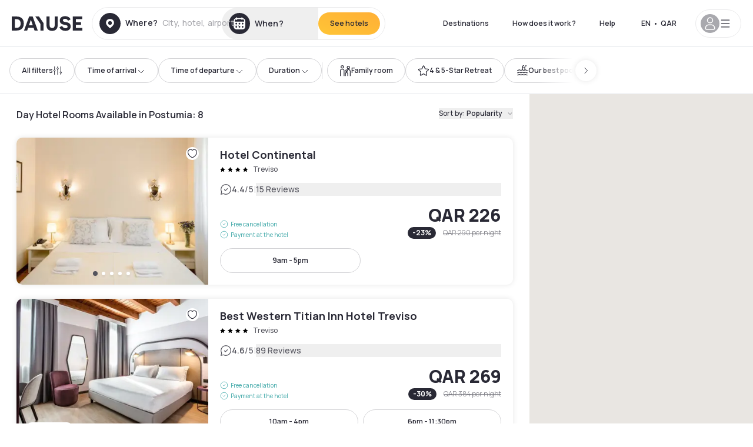

--- FILE ---
content_type: text/html; charset=utf-8
request_url: https://qa.dayuse.com/s/italia/veneto/provincia-di-treviso/quinto-di-treviso/postumia
body_size: 71230
content:
<!DOCTYPE html><html translate="no" lang="ar-QA"><head><meta charSet="utf-8" data-next-head=""/><meta name="viewport" content="width=device-width" data-next-head=""/><link rel="canonical" href="https://qa.dayuse.com/s/italia/veneto/provincia-di-treviso/quinto-di-treviso/postumia" data-next-head=""/><script data-next-head="">
          var kameleoonLoadingTimeout = 1000;
          window.kameleoonQueue = window.kameleoonQueue || [];
          window.kameleoonStartLoadTime =  Date.now() - performance.now();
          if (!document.getElementById("kameleoonLoadingStyleSheet") && !window.kameleoonDisplayPageTimeOut)
          {
              var kameleoonS = document.getElementsByTagName("script")[0];
              var kameleoonCc = "* { visibility: hidden !important; background-image: none !important; }";
              var kameleoonStn = document.createElement("style");
              kameleoonStn.type = "text/css";
              kameleoonStn.id = "kameleoonLoadingStyleSheet";
              if (kameleoonStn.styleSheet)
              {
                  kameleoonStn.styleSheet.cssText = kameleoonCc;
              }
                  else
              {
                  kameleoonStn.appendChild(document.createTextNode(kameleoonCc));
              }
              kameleoonS.parentNode.insertBefore(kameleoonStn, kameleoonS);
              window.kameleoonDisplayPage = function(fromEngine)
                  {
                      if (!fromEngine)
                      {
                          window.kameleoonTimeout = true;
                      }
                      if (kameleoonStn.parentNode)
                      {
                          kameleoonStn.parentNode.removeChild(kameleoonStn);
                      }
                  };
              window.kameleoonDisplayPageTimeOut = window.setTimeout(window.kameleoonDisplayPage, kameleoonLoadingTimeout);
          }</script><script type="text/javascript" src="/enkoleoma.js" async="" data-next-head=""></script><script data-next-head="">
              (function(w,d,s,l,i){w[l]=w[l]||[];w[l].push({'gtm.start':
              new Date().getTime(),event:'gtm.js'});var f=d.getElementsByTagName(s)[0],
              j=d.createElement(s),dl=l!='dataLayer'?'&l='+l:'';j.async=true;j.src=
              'https://sgtm.dayuse.com/tms?id='+i+dl;f.parentNode.insertBefore(j,f);
              })(window,document,'script','dataLayer', 'GTM-PFRJSLZ');
              </script><title data-next-head="">Day Hotels Rooms in Postumia • Hourly Hotels | Dayuse </title><meta name="robots" content="index,follow" data-next-head=""/><meta name="description" content="Dayuse: beautiful hotels, privacy guaranteed. Book a daytime hotel room for a few hours and save up to 75% compared to the overnight. No credit card required and free cancellation. " data-next-head=""/><link rel="alternate" hrefLang="fr-FR" href="https://www.dayuse.fr/s/italia/veneto/provincia-di-treviso/quinto-di-treviso/postumia" data-next-head=""/><link rel="alternate" hrefLang="en-GB" href="https://www.dayuse.co.uk/s/italia/veneto/provincia-di-treviso/quinto-di-treviso/postumia" data-next-head=""/><link rel="alternate" hrefLang="it-IT" href="https://www.dayuse-hotels.it/s/italia/veneto/provincia-di-treviso/quinto-di-treviso/postumia" data-next-head=""/><link rel="alternate" hrefLang="es-ES" href="https://www.dayuse.es/s/italia/veneto/provincia-di-treviso/quinto-di-treviso/postumia" data-next-head=""/><link rel="alternate" hrefLang="de-DE" href="https://www.dayuse.de/s/italia/veneto/provincia-di-treviso/quinto-di-treviso/postumia" data-next-head=""/><link rel="alternate" hrefLang="fr-BE" href="https://www.dayuse.be/s/italia/veneto/provincia-di-treviso/quinto-di-treviso/postumia" data-next-head=""/><link rel="alternate" hrefLang="nl-BE" href="https://nl.dayuse.be/s/italia/veneto/provincia-di-treviso/quinto-di-treviso/postumia" data-next-head=""/><link rel="alternate" hrefLang="fr-CH" href="https://www.dayuse.ch/s/italia/veneto/provincia-di-treviso/quinto-di-treviso/postumia" data-next-head=""/><link rel="alternate" hrefLang="de-CH" href="https://de.dayuse.ch/s/italia/veneto/provincia-di-treviso/quinto-di-treviso/postumia" data-next-head=""/><link rel="alternate" hrefLang="pt-BR" href="https://www.dayuse.net.br/s/italia/veneto/provincia-di-treviso/quinto-di-treviso/postumia" data-next-head=""/><link rel="alternate" hrefLang="pt-PT" href="https://pt.dayuse.com/s/italia/veneto/provincia-di-treviso/quinto-di-treviso/postumia" data-next-head=""/><link rel="alternate" hrefLang="nl-NL" href="https://www.dayuse.nl/s/italia/veneto/provincia-di-treviso/quinto-di-treviso/postumia" data-next-head=""/><link rel="alternate" hrefLang="de-AT" href="https://www.dayuse.at/s/italia/veneto/provincia-di-treviso/quinto-di-treviso/postumia" data-next-head=""/><link rel="alternate" hrefLang="en-AU" href="https://au.dayuse.com/s/italia/veneto/provincia-di-treviso/quinto-di-treviso/postumia" data-next-head=""/><link rel="alternate" hrefLang="en-IE" href="https://www.dayuse.ie/s/italia/veneto/provincia-di-treviso/quinto-di-treviso/postumia" data-next-head=""/><link rel="alternate" hrefLang="zh-HK" href="https://www.dayuse.com.hk/s/italia/veneto/provincia-di-treviso/quinto-di-treviso/postumia" data-next-head=""/><link rel="alternate" hrefLang="en-HK" href="https://en.dayuse.com.hk/s/italia/veneto/provincia-di-treviso/quinto-di-treviso/postumia" data-next-head=""/><link rel="alternate" hrefLang="en-AE" href="https://www.dayuse.ae/s/italia/veneto/provincia-di-treviso/quinto-di-treviso/postumia" data-next-head=""/><link rel="alternate" hrefLang="en-QA" href="https://qa.dayuse.com/s/italia/veneto/provincia-di-treviso/quinto-di-treviso/postumia" data-next-head=""/><link rel="alternate" hrefLang="en-BH" href="https://bh.dayuse.com/s/italia/veneto/provincia-di-treviso/quinto-di-treviso/postumia" data-next-head=""/><link rel="alternate" hrefLang="en-CA" href="https://ca.dayuse.com/s/italia/veneto/provincia-di-treviso/quinto-di-treviso/postumia" data-next-head=""/><link rel="alternate" hrefLang="en-SG" href="https://www.dayuse.sg/s/italia/veneto/provincia-di-treviso/quinto-di-treviso/postumia" data-next-head=""/><link rel="alternate" hrefLang="en-SE" href="https://www.dayuse.se/s/italia/veneto/provincia-di-treviso/quinto-di-treviso/postumia" data-next-head=""/><link rel="alternate" hrefLang="en-TH" href="https://th.dayuse.com/s/italia/veneto/provincia-di-treviso/quinto-di-treviso/postumia" data-next-head=""/><link rel="alternate" hrefLang="ko-KR" href="https://kr.dayuse.com/s/italia/veneto/provincia-di-treviso/quinto-di-treviso/postumia" data-next-head=""/><link rel="alternate" hrefLang="en-NZ" href="https://nz.dayuse.com/s/italia/veneto/provincia-di-treviso/quinto-di-treviso/postumia" data-next-head=""/><link rel="alternate" hrefLang="en-US" href="https://www.dayuse.com/s/italia/veneto/provincia-di-treviso/quinto-di-treviso/postumia" data-next-head=""/><link rel="alternate" hrefLang="en" href="https://www.dayuse.com/s/italia/veneto/provincia-di-treviso/quinto-di-treviso/postumia" data-next-head=""/><link rel="alternate" hrefLang="fr" href="https://www.dayuse.fr/s/italia/veneto/provincia-di-treviso/quinto-di-treviso/postumia" data-next-head=""/><link rel="alternate" hrefLang="de" href="https://www.dayuse.de/s/italia/veneto/provincia-di-treviso/quinto-di-treviso/postumia" data-next-head=""/><link rel="alternate" hrefLang="es" href="https://www.dayuse.es/s/italia/veneto/provincia-di-treviso/quinto-di-treviso/postumia" data-next-head=""/><link rel="alternate" hrefLang="it" href="https://www.dayuse-hotels.it/s/italia/veneto/provincia-di-treviso/quinto-di-treviso/postumia" data-next-head=""/><link rel="alternate" hrefLang="nl" href="https://www.dayuse.nl/s/italia/veneto/provincia-di-treviso/quinto-di-treviso/postumia" data-next-head=""/><link rel="alternate" hrefLang="pt" href="https://pt.dayuse.com/s/italia/veneto/provincia-di-treviso/quinto-di-treviso/postumia" data-next-head=""/><link rel="alternate" hrefLang="zh" href="https://www.dayuse.com.hk/s/italia/veneto/provincia-di-treviso/quinto-di-treviso/postumia" data-next-head=""/><link rel="alternate" hrefLang="ko" href="https://kr.dayuse.com/s/italia/veneto/provincia-di-treviso/quinto-di-treviso/postumia" data-next-head=""/><link rel="alternate" hrefLang="zh-CN" href="https://cn.dayuse.com/s/italia/veneto/provincia-di-treviso/quinto-di-treviso/postumia" data-next-head=""/><link rel="alternate" hrefLang="ja-JP" href="https://jp.dayuse.com/s/italia/veneto/provincia-di-treviso/quinto-di-treviso/postumia" data-next-head=""/><link rel="alternate" hrefLang="en-IN" href="https://in.dayuse.com/s/italia/veneto/provincia-di-treviso/quinto-di-treviso/postumia" data-next-head=""/><link rel="alternate" hrefLang="el-GR" href="https://gr.dayuse.com/s/italia/veneto/provincia-di-treviso/quinto-di-treviso/postumia" data-next-head=""/><link rel="alternate" hrefLang="es-MX" href="https://mx.dayuse.com/s/italia/veneto/provincia-di-treviso/quinto-di-treviso/postumia" data-next-head=""/><link rel="alternate" hrefLang="tr-TR" href="https://tr.dayuse.com/s/italia/veneto/provincia-di-treviso/quinto-di-treviso/postumia" data-next-head=""/><link rel="alternate" hrefLang="vi-VN" href="https://vn.dayuse.com/s/italia/veneto/provincia-di-treviso/quinto-di-treviso/postumia" data-next-head=""/><link rel="alternate" hrefLang="id-ID" href="https://id.dayuse.com/s/italia/veneto/provincia-di-treviso/quinto-di-treviso/postumia" data-next-head=""/><link rel="alternate" hrefLang="pl-PL" href="https://pl.dayuse.com/s/italia/veneto/provincia-di-treviso/quinto-di-treviso/postumia" data-next-head=""/><link rel="alternate" hrefLang="en-MY" href="https://my.dayuse.com/s/italia/veneto/provincia-di-treviso/quinto-di-treviso/postumia" data-next-head=""/><link rel="alternate" hrefLang="en-PH" href="https://ph.dayuse.com/s/italia/veneto/provincia-di-treviso/quinto-di-treviso/postumia" data-next-head=""/><link rel="alternate" hrefLang="es-AR" href="https://ar.dayuse.com/s/italia/veneto/provincia-di-treviso/quinto-di-treviso/postumia" data-next-head=""/><link rel="alternate" hrefLang="en-ZA" href="https://za.dayuse.com/s/italia/veneto/provincia-di-treviso/quinto-di-treviso/postumia" data-next-head=""/><link rel="alternate" hrefLang="no-NO" href="https://no.dayuse.com/s/italia/veneto/provincia-di-treviso/quinto-di-treviso/postumia" data-next-head=""/><link rel="alternate" hrefLang="ro-RO" href="https://ro.dayuse.com/s/italia/veneto/provincia-di-treviso/quinto-di-treviso/postumia" data-next-head=""/><link rel="alternate" hrefLang="da-DK" href="https://dk.dayuse.com/s/italia/veneto/provincia-di-treviso/quinto-di-treviso/postumia" data-next-head=""/><link rel="alternate" hrefLang="bg-BG" href="https://bg.dayuse.com/s/italia/veneto/provincia-di-treviso/quinto-di-treviso/postumia" data-next-head=""/><link rel="alternate" hrefLang="fi-FI" href="https://fi.dayuse.com/s/italia/veneto/provincia-di-treviso/quinto-di-treviso/postumia" data-next-head=""/><link rel="alternate" hrefLang="hr-HR" href="https://hr.dayuse.com/s/italia/veneto/provincia-di-treviso/quinto-di-treviso/postumia" data-next-head=""/><link rel="alternate" hrefLang="hu-HU" href="https://hu.dayuse.com/s/italia/veneto/provincia-di-treviso/quinto-di-treviso/postumia" data-next-head=""/><link rel="alternate" hrefLang="es-CL" href="https://cl.dayuse.com/s/italia/veneto/provincia-di-treviso/quinto-di-treviso/postumia" data-next-head=""/><link rel="alternate" hrefLang="sk-SK" href="https://sk.dayuse.com/s/italia/veneto/provincia-di-treviso/quinto-di-treviso/postumia" data-next-head=""/><link rel="alternate" hrefLang="es-EC" href="https://ec.dayuse.com/s/italia/veneto/provincia-di-treviso/quinto-di-treviso/postumia" data-next-head=""/><link rel="alternate" hrefLang="es-CR" href="https://cr.dayuse.com/s/italia/veneto/provincia-di-treviso/quinto-di-treviso/postumia" data-next-head=""/><link rel="alternate" hrefLang="es-CO" href="https://co.dayuse.com/s/italia/veneto/provincia-di-treviso/quinto-di-treviso/postumia" data-next-head=""/><meta property="og:title" content="Day Hotels Rooms in Postumia • Hourly Hotels | Dayuse " data-next-head=""/><meta property="og:description" content="Dayuse: beautiful hotels, privacy guaranteed. Book a daytime hotel room for a few hours and save up to 75% compared to the overnight. No credit card required and free cancellation. " data-next-head=""/><link rel="alternate" href="/search-page-rss-feed.xml" type="application/rss+xml" data-next-head=""/><script type="application/ld+json" data-next-head="">{"@context":"https://schema.org","@type":"Hotel","aggregateRating":{"@type":"AggregateRating","ratingValue":"4.3","reviewCount":"2149"},"name":"Dayuse","url":"https://www.dayuse.com","sameAs":["https://www.linkedin.com/company/dayuse-hotels","https://www.facebook.com/dayusecom","https://x.com/dayuse_en","https://www.instagram.com/dayuse/","https://www.youtube.com/@Dayuse"],"address":{"@type":"PostalAddress","streetAddress":"1200 Brickell Avenue","addressLocality":"Miami","addressRegion":"FL","postalCode":"33131","addressCountry":"US"},"location":[{"@type":"Place","address":{"@type":"PostalAddress","streetAddress":"1200 Brickell Avenue","addressLocality":"Miami","addressRegion":"FL","postalCode":"33131","addressCountry":"US"}},{"@type":"Place","address":{"@type":"PostalAddress","streetAddress":"6 Bd Poissonnière","postalCode":"75009","addressLocality":"Paris","addressCountry":"FR"}}],"contactPoint":[{"@type":"ContactPoint","telephone":"+1-929-284-2269","contactType":"customer service","areaServed":"US","availableLanguage":["English","Spanish","French"]},{"@type":"ContactPoint","telephone":"+33-1-76-36-05-96","contactType":"customer service","areaServed":"FR","availableLanguage":["French","English"]},{"@type":"ContactPoint","telephone":"+39-06-9450-3490","contactType":"customer service","areaServed":"IT","availableLanguage":["Italian","English"]},{"@type":"ContactPoint","telephone":"+44-20-4571-4354","contactType":"customer service","areaServed":"UK","availableLanguage":["English"]},{"@type":"ContactPoint","telephone":"+49-800-724-5975","contactType":"customer service","areaServed":"DE","availableLanguage":["German","English"]},{"@type":"ContactPoint","telephone":"+1-438-238-2481","contactType":"customer service","areaServed":"CA","availableLanguage":["English","French"]},{"@type":"ContactPoint","telephone":"+34-518-90-0594","contactType":"customer service","areaServed":"ES","availableLanguage":["Spanish","English"]},{"@type":"ContactPoint","telephone":"+31-85-107-0143","contactType":"customer service","areaServed":"NL","availableLanguage":["English","Ducth"]},{"@type":"ContactPoint","telephone":"+55-11-43803483","contactType":"customer service","areaServed":"BR","availableLanguage":["Portuguese","English"]}]}</script><link rel="preload" as="image" imageSrcSet="/_next/image?url=https%3A%2F%2Fstatic.dayuse.com%2Fhotels%2F9179%2F76d85fc317cd73d6b43d15fc87d355d4-hotel-continental-1.webp&amp;w=450&amp;q=75 450w, /_next/image?url=https%3A%2F%2Fstatic.dayuse.com%2Fhotels%2F9179%2F76d85fc317cd73d6b43d15fc87d355d4-hotel-continental-1.webp&amp;w=640&amp;q=75 640w, /_next/image?url=https%3A%2F%2Fstatic.dayuse.com%2Fhotels%2F9179%2F76d85fc317cd73d6b43d15fc87d355d4-hotel-continental-1.webp&amp;w=750&amp;q=75 750w, /_next/image?url=https%3A%2F%2Fstatic.dayuse.com%2Fhotels%2F9179%2F76d85fc317cd73d6b43d15fc87d355d4-hotel-continental-1.webp&amp;w=828&amp;q=75 828w, /_next/image?url=https%3A%2F%2Fstatic.dayuse.com%2Fhotels%2F9179%2F76d85fc317cd73d6b43d15fc87d355d4-hotel-continental-1.webp&amp;w=1080&amp;q=75 1080w, /_next/image?url=https%3A%2F%2Fstatic.dayuse.com%2Fhotels%2F9179%2F76d85fc317cd73d6b43d15fc87d355d4-hotel-continental-1.webp&amp;w=1200&amp;q=75 1200w, /_next/image?url=https%3A%2F%2Fstatic.dayuse.com%2Fhotels%2F9179%2F76d85fc317cd73d6b43d15fc87d355d4-hotel-continental-1.webp&amp;w=1400&amp;q=75 1400w, /_next/image?url=https%3A%2F%2Fstatic.dayuse.com%2Fhotels%2F9179%2F76d85fc317cd73d6b43d15fc87d355d4-hotel-continental-1.webp&amp;w=1920&amp;q=75 1920w, /_next/image?url=https%3A%2F%2Fstatic.dayuse.com%2Fhotels%2F9179%2F76d85fc317cd73d6b43d15fc87d355d4-hotel-continental-1.webp&amp;w=2048&amp;q=75 2048w, /_next/image?url=https%3A%2F%2Fstatic.dayuse.com%2Fhotels%2F9179%2F76d85fc317cd73d6b43d15fc87d355d4-hotel-continental-1.webp&amp;w=3840&amp;q=75 3840w" imageSizes="(min-width:768px) 420px, 100vw" data-next-head=""/><link rel="preload" as="image" imageSrcSet="/_next/image?url=https%3A%2F%2Fstatic.dayuse.com%2Fhotels%2F9179%2F8f0bca9b3e41c93478e4717a0b55404c-hotel-continental-1.webp&amp;w=450&amp;q=75 450w, /_next/image?url=https%3A%2F%2Fstatic.dayuse.com%2Fhotels%2F9179%2F8f0bca9b3e41c93478e4717a0b55404c-hotel-continental-1.webp&amp;w=640&amp;q=75 640w, /_next/image?url=https%3A%2F%2Fstatic.dayuse.com%2Fhotels%2F9179%2F8f0bca9b3e41c93478e4717a0b55404c-hotel-continental-1.webp&amp;w=750&amp;q=75 750w, /_next/image?url=https%3A%2F%2Fstatic.dayuse.com%2Fhotels%2F9179%2F8f0bca9b3e41c93478e4717a0b55404c-hotel-continental-1.webp&amp;w=828&amp;q=75 828w, /_next/image?url=https%3A%2F%2Fstatic.dayuse.com%2Fhotels%2F9179%2F8f0bca9b3e41c93478e4717a0b55404c-hotel-continental-1.webp&amp;w=1080&amp;q=75 1080w, /_next/image?url=https%3A%2F%2Fstatic.dayuse.com%2Fhotels%2F9179%2F8f0bca9b3e41c93478e4717a0b55404c-hotel-continental-1.webp&amp;w=1200&amp;q=75 1200w, /_next/image?url=https%3A%2F%2Fstatic.dayuse.com%2Fhotels%2F9179%2F8f0bca9b3e41c93478e4717a0b55404c-hotel-continental-1.webp&amp;w=1400&amp;q=75 1400w, /_next/image?url=https%3A%2F%2Fstatic.dayuse.com%2Fhotels%2F9179%2F8f0bca9b3e41c93478e4717a0b55404c-hotel-continental-1.webp&amp;w=1920&amp;q=75 1920w, /_next/image?url=https%3A%2F%2Fstatic.dayuse.com%2Fhotels%2F9179%2F8f0bca9b3e41c93478e4717a0b55404c-hotel-continental-1.webp&amp;w=2048&amp;q=75 2048w, /_next/image?url=https%3A%2F%2Fstatic.dayuse.com%2Fhotels%2F9179%2F8f0bca9b3e41c93478e4717a0b55404c-hotel-continental-1.webp&amp;w=3840&amp;q=75 3840w" imageSizes="(min-width:768px) 420px, 100vw" data-next-head=""/><link rel="preload" as="image" imageSrcSet="/_next/image?url=https%3A%2F%2Fstatic.dayuse.com%2Fhotels%2F10801%2F6183569c08bdbf2d128e28972124ed7b-best-western-titian-inn-hotel-treviso.jpg&amp;w=450&amp;q=75 450w, /_next/image?url=https%3A%2F%2Fstatic.dayuse.com%2Fhotels%2F10801%2F6183569c08bdbf2d128e28972124ed7b-best-western-titian-inn-hotel-treviso.jpg&amp;w=640&amp;q=75 640w, /_next/image?url=https%3A%2F%2Fstatic.dayuse.com%2Fhotels%2F10801%2F6183569c08bdbf2d128e28972124ed7b-best-western-titian-inn-hotel-treviso.jpg&amp;w=750&amp;q=75 750w, /_next/image?url=https%3A%2F%2Fstatic.dayuse.com%2Fhotels%2F10801%2F6183569c08bdbf2d128e28972124ed7b-best-western-titian-inn-hotel-treviso.jpg&amp;w=828&amp;q=75 828w, /_next/image?url=https%3A%2F%2Fstatic.dayuse.com%2Fhotels%2F10801%2F6183569c08bdbf2d128e28972124ed7b-best-western-titian-inn-hotel-treviso.jpg&amp;w=1080&amp;q=75 1080w, /_next/image?url=https%3A%2F%2Fstatic.dayuse.com%2Fhotels%2F10801%2F6183569c08bdbf2d128e28972124ed7b-best-western-titian-inn-hotel-treviso.jpg&amp;w=1200&amp;q=75 1200w, /_next/image?url=https%3A%2F%2Fstatic.dayuse.com%2Fhotels%2F10801%2F6183569c08bdbf2d128e28972124ed7b-best-western-titian-inn-hotel-treviso.jpg&amp;w=1400&amp;q=75 1400w, /_next/image?url=https%3A%2F%2Fstatic.dayuse.com%2Fhotels%2F10801%2F6183569c08bdbf2d128e28972124ed7b-best-western-titian-inn-hotel-treviso.jpg&amp;w=1920&amp;q=75 1920w, /_next/image?url=https%3A%2F%2Fstatic.dayuse.com%2Fhotels%2F10801%2F6183569c08bdbf2d128e28972124ed7b-best-western-titian-inn-hotel-treviso.jpg&amp;w=2048&amp;q=75 2048w, /_next/image?url=https%3A%2F%2Fstatic.dayuse.com%2Fhotels%2F10801%2F6183569c08bdbf2d128e28972124ed7b-best-western-titian-inn-hotel-treviso.jpg&amp;w=3840&amp;q=75 3840w" imageSizes="(min-width:768px) 420px, 100vw" data-next-head=""/><link rel="preload" as="image" imageSrcSet="/_next/image?url=https%3A%2F%2Fstatic.dayuse.com%2Fhotels%2F10801%2F3c8b6f077bd35e6a657c0861b94a0816-best-western-titian-inn-hotel-treviso.jpg&amp;w=450&amp;q=75 450w, /_next/image?url=https%3A%2F%2Fstatic.dayuse.com%2Fhotels%2F10801%2F3c8b6f077bd35e6a657c0861b94a0816-best-western-titian-inn-hotel-treviso.jpg&amp;w=640&amp;q=75 640w, /_next/image?url=https%3A%2F%2Fstatic.dayuse.com%2Fhotels%2F10801%2F3c8b6f077bd35e6a657c0861b94a0816-best-western-titian-inn-hotel-treviso.jpg&amp;w=750&amp;q=75 750w, /_next/image?url=https%3A%2F%2Fstatic.dayuse.com%2Fhotels%2F10801%2F3c8b6f077bd35e6a657c0861b94a0816-best-western-titian-inn-hotel-treviso.jpg&amp;w=828&amp;q=75 828w, /_next/image?url=https%3A%2F%2Fstatic.dayuse.com%2Fhotels%2F10801%2F3c8b6f077bd35e6a657c0861b94a0816-best-western-titian-inn-hotel-treviso.jpg&amp;w=1080&amp;q=75 1080w, /_next/image?url=https%3A%2F%2Fstatic.dayuse.com%2Fhotels%2F10801%2F3c8b6f077bd35e6a657c0861b94a0816-best-western-titian-inn-hotel-treviso.jpg&amp;w=1200&amp;q=75 1200w, /_next/image?url=https%3A%2F%2Fstatic.dayuse.com%2Fhotels%2F10801%2F3c8b6f077bd35e6a657c0861b94a0816-best-western-titian-inn-hotel-treviso.jpg&amp;w=1400&amp;q=75 1400w, /_next/image?url=https%3A%2F%2Fstatic.dayuse.com%2Fhotels%2F10801%2F3c8b6f077bd35e6a657c0861b94a0816-best-western-titian-inn-hotel-treviso.jpg&amp;w=1920&amp;q=75 1920w, /_next/image?url=https%3A%2F%2Fstatic.dayuse.com%2Fhotels%2F10801%2F3c8b6f077bd35e6a657c0861b94a0816-best-western-titian-inn-hotel-treviso.jpg&amp;w=2048&amp;q=75 2048w, /_next/image?url=https%3A%2F%2Fstatic.dayuse.com%2Fhotels%2F10801%2F3c8b6f077bd35e6a657c0861b94a0816-best-western-titian-inn-hotel-treviso.jpg&amp;w=3840&amp;q=75 3840w" imageSizes="(min-width:768px) 420px, 100vw" data-next-head=""/><link rel="preload" as="image" imageSrcSet="/_next/image?url=https%3A%2F%2Fstatic.dayuse.com%2Fhotels%2F17726%2Fff74796fa3ef804d082e6634db608aab-unahotels-le-terrazze-trevisohotel-residence.jpg&amp;w=450&amp;q=75 450w, /_next/image?url=https%3A%2F%2Fstatic.dayuse.com%2Fhotels%2F17726%2Fff74796fa3ef804d082e6634db608aab-unahotels-le-terrazze-trevisohotel-residence.jpg&amp;w=640&amp;q=75 640w, /_next/image?url=https%3A%2F%2Fstatic.dayuse.com%2Fhotels%2F17726%2Fff74796fa3ef804d082e6634db608aab-unahotels-le-terrazze-trevisohotel-residence.jpg&amp;w=750&amp;q=75 750w, /_next/image?url=https%3A%2F%2Fstatic.dayuse.com%2Fhotels%2F17726%2Fff74796fa3ef804d082e6634db608aab-unahotels-le-terrazze-trevisohotel-residence.jpg&amp;w=828&amp;q=75 828w, /_next/image?url=https%3A%2F%2Fstatic.dayuse.com%2Fhotels%2F17726%2Fff74796fa3ef804d082e6634db608aab-unahotels-le-terrazze-trevisohotel-residence.jpg&amp;w=1080&amp;q=75 1080w, /_next/image?url=https%3A%2F%2Fstatic.dayuse.com%2Fhotels%2F17726%2Fff74796fa3ef804d082e6634db608aab-unahotels-le-terrazze-trevisohotel-residence.jpg&amp;w=1200&amp;q=75 1200w, /_next/image?url=https%3A%2F%2Fstatic.dayuse.com%2Fhotels%2F17726%2Fff74796fa3ef804d082e6634db608aab-unahotels-le-terrazze-trevisohotel-residence.jpg&amp;w=1400&amp;q=75 1400w, /_next/image?url=https%3A%2F%2Fstatic.dayuse.com%2Fhotels%2F17726%2Fff74796fa3ef804d082e6634db608aab-unahotels-le-terrazze-trevisohotel-residence.jpg&amp;w=1920&amp;q=75 1920w, /_next/image?url=https%3A%2F%2Fstatic.dayuse.com%2Fhotels%2F17726%2Fff74796fa3ef804d082e6634db608aab-unahotels-le-terrazze-trevisohotel-residence.jpg&amp;w=2048&amp;q=75 2048w, /_next/image?url=https%3A%2F%2Fstatic.dayuse.com%2Fhotels%2F17726%2Fff74796fa3ef804d082e6634db608aab-unahotels-le-terrazze-trevisohotel-residence.jpg&amp;w=3840&amp;q=75 3840w" imageSizes="(min-width:768px) 420px, 100vw" data-next-head=""/><link rel="preload" as="image" imageSrcSet="/_next/image?url=https%3A%2F%2Fstatic.dayuse.com%2Fhotels%2F17726%2Feeedccdd4a3bea188055743864530672-unahotels-le-terrazze-trevisohotel-residence.jpg&amp;w=450&amp;q=75 450w, /_next/image?url=https%3A%2F%2Fstatic.dayuse.com%2Fhotels%2F17726%2Feeedccdd4a3bea188055743864530672-unahotels-le-terrazze-trevisohotel-residence.jpg&amp;w=640&amp;q=75 640w, /_next/image?url=https%3A%2F%2Fstatic.dayuse.com%2Fhotels%2F17726%2Feeedccdd4a3bea188055743864530672-unahotels-le-terrazze-trevisohotel-residence.jpg&amp;w=750&amp;q=75 750w, /_next/image?url=https%3A%2F%2Fstatic.dayuse.com%2Fhotels%2F17726%2Feeedccdd4a3bea188055743864530672-unahotels-le-terrazze-trevisohotel-residence.jpg&amp;w=828&amp;q=75 828w, /_next/image?url=https%3A%2F%2Fstatic.dayuse.com%2Fhotels%2F17726%2Feeedccdd4a3bea188055743864530672-unahotels-le-terrazze-trevisohotel-residence.jpg&amp;w=1080&amp;q=75 1080w, /_next/image?url=https%3A%2F%2Fstatic.dayuse.com%2Fhotels%2F17726%2Feeedccdd4a3bea188055743864530672-unahotels-le-terrazze-trevisohotel-residence.jpg&amp;w=1200&amp;q=75 1200w, /_next/image?url=https%3A%2F%2Fstatic.dayuse.com%2Fhotels%2F17726%2Feeedccdd4a3bea188055743864530672-unahotels-le-terrazze-trevisohotel-residence.jpg&amp;w=1400&amp;q=75 1400w, /_next/image?url=https%3A%2F%2Fstatic.dayuse.com%2Fhotels%2F17726%2Feeedccdd4a3bea188055743864530672-unahotels-le-terrazze-trevisohotel-residence.jpg&amp;w=1920&amp;q=75 1920w, /_next/image?url=https%3A%2F%2Fstatic.dayuse.com%2Fhotels%2F17726%2Feeedccdd4a3bea188055743864530672-unahotels-le-terrazze-trevisohotel-residence.jpg&amp;w=2048&amp;q=75 2048w, /_next/image?url=https%3A%2F%2Fstatic.dayuse.com%2Fhotels%2F17726%2Feeedccdd4a3bea188055743864530672-unahotels-le-terrazze-trevisohotel-residence.jpg&amp;w=3840&amp;q=75 3840w" imageSizes="(min-width:768px) 420px, 100vw" data-next-head=""/><link rel="preconnect" href="https://fonts.googleapis.com"/><link rel="preconnect" href="https://fonts.gstatic.com"/><link href="https://fonts.googleapis.com/css2?family=Manrope:wght@200;300;400;500;600;700;800&amp;display=swap" rel="stylesheet"/><link rel="shortcut icon" type="image/png" sizes="192x192" href="/android-chrome-192x192.png"/><link rel="apple-touch-icon" type="image/png" sizes="192x192" href="/apple-touch-icon.png"/><link rel="preload" href="/_next/static/css/3eae8012071fbcd5.css?dpl=dpl_2NgZQujz4bfhkMNzE9E4cDaSqVRj" as="style" crossorigin="anonymous"/><link rel="stylesheet" href="/_next/static/css/3eae8012071fbcd5.css?dpl=dpl_2NgZQujz4bfhkMNzE9E4cDaSqVRj" crossorigin="anonymous" data-n-g=""/><link rel="preload" href="/_next/static/css/a51740f23892ad37.css?dpl=dpl_2NgZQujz4bfhkMNzE9E4cDaSqVRj" as="style" crossorigin="anonymous"/><link rel="stylesheet" href="/_next/static/css/a51740f23892ad37.css?dpl=dpl_2NgZQujz4bfhkMNzE9E4cDaSqVRj" crossorigin="anonymous" data-n-p=""/><link rel="preload" href="/_next/static/css/4cd358ba8304893d.css?dpl=dpl_2NgZQujz4bfhkMNzE9E4cDaSqVRj" as="style" crossorigin="anonymous"/><link rel="stylesheet" href="/_next/static/css/4cd358ba8304893d.css?dpl=dpl_2NgZQujz4bfhkMNzE9E4cDaSqVRj" crossorigin="anonymous" data-n-p=""/><link rel="preload" href="/_next/static/css/850d8be36d8d6fe5.css?dpl=dpl_2NgZQujz4bfhkMNzE9E4cDaSqVRj" as="style" crossorigin="anonymous"/><link rel="stylesheet" href="/_next/static/css/850d8be36d8d6fe5.css?dpl=dpl_2NgZQujz4bfhkMNzE9E4cDaSqVRj" crossorigin="anonymous" data-n-p=""/><noscript data-n-css=""></noscript><script defer="" crossorigin="anonymous" nomodule="" src="/_next/static/chunks/polyfills-42372ed130431b0a.js?dpl=dpl_2NgZQujz4bfhkMNzE9E4cDaSqVRj"></script><script src="/_next/static/chunks/webpack-7639fd40dcf7b3fd.js?dpl=dpl_2NgZQujz4bfhkMNzE9E4cDaSqVRj" defer="" crossorigin="anonymous"></script><script src="/_next/static/chunks/framework-97fdf35f827e082a.js?dpl=dpl_2NgZQujz4bfhkMNzE9E4cDaSqVRj" defer="" crossorigin="anonymous"></script><script src="/_next/static/chunks/main-5b51d4ffcd8516a8.js?dpl=dpl_2NgZQujz4bfhkMNzE9E4cDaSqVRj" defer="" crossorigin="anonymous"></script><script src="/_next/static/chunks/pages/_app-b7f83003a837f749.js?dpl=dpl_2NgZQujz4bfhkMNzE9E4cDaSqVRj" defer="" crossorigin="anonymous"></script><script src="/_next/static/chunks/0bd2f4cc-53a38b2c46e550c3.js?dpl=dpl_2NgZQujz4bfhkMNzE9E4cDaSqVRj" defer="" crossorigin="anonymous"></script><script src="/_next/static/chunks/50d3ae47-34e18f1e0b1c5acf.js?dpl=dpl_2NgZQujz4bfhkMNzE9E4cDaSqVRj" defer="" crossorigin="anonymous"></script><script src="/_next/static/chunks/9069-6462aaf8c4a28e4c.js?dpl=dpl_2NgZQujz4bfhkMNzE9E4cDaSqVRj" defer="" crossorigin="anonymous"></script><script src="/_next/static/chunks/8863-fb241e65101184a5.js?dpl=dpl_2NgZQujz4bfhkMNzE9E4cDaSqVRj" defer="" crossorigin="anonymous"></script><script src="/_next/static/chunks/477-72b76de0d05e6ee8.js?dpl=dpl_2NgZQujz4bfhkMNzE9E4cDaSqVRj" defer="" crossorigin="anonymous"></script><script src="/_next/static/chunks/6171-db65971239a06ceb.js?dpl=dpl_2NgZQujz4bfhkMNzE9E4cDaSqVRj" defer="" crossorigin="anonymous"></script><script src="/_next/static/chunks/423-ff24dd5611ce3385.js?dpl=dpl_2NgZQujz4bfhkMNzE9E4cDaSqVRj" defer="" crossorigin="anonymous"></script><script src="/_next/static/chunks/389-8f88a646bf6ad0a5.js?dpl=dpl_2NgZQujz4bfhkMNzE9E4cDaSqVRj" defer="" crossorigin="anonymous"></script><script src="/_next/static/chunks/4440-dbfd1004ecde1aec.js?dpl=dpl_2NgZQujz4bfhkMNzE9E4cDaSqVRj" defer="" crossorigin="anonymous"></script><script src="/_next/static/chunks/5356-11f05466b00cb472.js?dpl=dpl_2NgZQujz4bfhkMNzE9E4cDaSqVRj" defer="" crossorigin="anonymous"></script><script src="/_next/static/chunks/8093-5bc560346021f2d9.js?dpl=dpl_2NgZQujz4bfhkMNzE9E4cDaSqVRj" defer="" crossorigin="anonymous"></script><script src="/_next/static/chunks/4824-5867299315786c52.js?dpl=dpl_2NgZQujz4bfhkMNzE9E4cDaSqVRj" defer="" crossorigin="anonymous"></script><script src="/_next/static/chunks/2102-a10a46a9200d4f8a.js?dpl=dpl_2NgZQujz4bfhkMNzE9E4cDaSqVRj" defer="" crossorigin="anonymous"></script><script src="/_next/static/chunks/3595-ba3b881ddbb84b77.js?dpl=dpl_2NgZQujz4bfhkMNzE9E4cDaSqVRj" defer="" crossorigin="anonymous"></script><script src="/_next/static/chunks/4380-2f5b9ec8565da417.js?dpl=dpl_2NgZQujz4bfhkMNzE9E4cDaSqVRj" defer="" crossorigin="anonymous"></script><script src="/_next/static/chunks/4875-a96f8f2b7128f7a5.js?dpl=dpl_2NgZQujz4bfhkMNzE9E4cDaSqVRj" defer="" crossorigin="anonymous"></script><script src="/_next/static/chunks/7055-34cac93716d26013.js?dpl=dpl_2NgZQujz4bfhkMNzE9E4cDaSqVRj" defer="" crossorigin="anonymous"></script><script src="/_next/static/chunks/8136-08cce8b5a320c3f9.js?dpl=dpl_2NgZQujz4bfhkMNzE9E4cDaSqVRj" defer="" crossorigin="anonymous"></script><script src="/_next/static/chunks/5494-5a3470fc1857d2b9.js?dpl=dpl_2NgZQujz4bfhkMNzE9E4cDaSqVRj" defer="" crossorigin="anonymous"></script><script src="/_next/static/chunks/4644-77bc1fee990bc62c.js?dpl=dpl_2NgZQujz4bfhkMNzE9E4cDaSqVRj" defer="" crossorigin="anonymous"></script><script src="/_next/static/chunks/7503-62f3371b5f2f6438.js?dpl=dpl_2NgZQujz4bfhkMNzE9E4cDaSqVRj" defer="" crossorigin="anonymous"></script><script src="/_next/static/chunks/1472-e3020086242628b7.js?dpl=dpl_2NgZQujz4bfhkMNzE9E4cDaSqVRj" defer="" crossorigin="anonymous"></script><script src="/_next/static/chunks/8996-2283f5befed587b3.js?dpl=dpl_2NgZQujz4bfhkMNzE9E4cDaSqVRj" defer="" crossorigin="anonymous"></script><script src="/_next/static/chunks/4523-b7d3adb981265b28.js?dpl=dpl_2NgZQujz4bfhkMNzE9E4cDaSqVRj" defer="" crossorigin="anonymous"></script><script src="/_next/static/chunks/6387-10f42e68620bb0a3.js?dpl=dpl_2NgZQujz4bfhkMNzE9E4cDaSqVRj" defer="" crossorigin="anonymous"></script><script src="/_next/static/chunks/9339-f3ee0c0554390727.js?dpl=dpl_2NgZQujz4bfhkMNzE9E4cDaSqVRj" defer="" crossorigin="anonymous"></script><script src="/_next/static/chunks/6707-bd74b7052bb46446.js?dpl=dpl_2NgZQujz4bfhkMNzE9E4cDaSqVRj" defer="" crossorigin="anonymous"></script><script src="/_next/static/chunks/5370-0addc4db08de8042.js?dpl=dpl_2NgZQujz4bfhkMNzE9E4cDaSqVRj" defer="" crossorigin="anonymous"></script><script src="/_next/static/chunks/806-701dc82ed4961be0.js?dpl=dpl_2NgZQujz4bfhkMNzE9E4cDaSqVRj" defer="" crossorigin="anonymous"></script><script src="/_next/static/chunks/pages/s/%5B%5B...slug%5D%5D-68d4c7c0352e083f.js?dpl=dpl_2NgZQujz4bfhkMNzE9E4cDaSqVRj" defer="" crossorigin="anonymous"></script><script src="/_next/static/8a_bMFzDgd6MIzVx0NUuw/_buildManifest.js?dpl=dpl_2NgZQujz4bfhkMNzE9E4cDaSqVRj" defer="" crossorigin="anonymous"></script><script src="/_next/static/8a_bMFzDgd6MIzVx0NUuw/_ssgManifest.js?dpl=dpl_2NgZQujz4bfhkMNzE9E4cDaSqVRj" defer="" crossorigin="anonymous"></script><meta name="sentry-trace" content="cc64318b9398209b98482d8f34b5127e-1ba52eba120cc4e0"/><meta name="baggage" content="sentry-environment=vercel-production,sentry-release=0a4e61ed88cad8bbed01cc5728710051d2faf39b,sentry-public_key=4eb25b5132264c159f2b2a90f04c7f74,sentry-trace_id=cc64318b9398209b98482d8f34b5127e"/></head><body><noscript></noscript><div id="__next"><div><div class="sticky top-0 z-30 hidden md:block"></div><header class="z-40 h-20 left-0 right-0 top-0 sticky md:block hidden border-b"><div class="flex items-center justify-between h-full px-5"><div class="flex flex-1 items-center justify-between md:justify-start"><div class="flex"><div class="block md:hidden text-shadow-black"><div class="flex items-center h-full"><svg class="h-6 w-6 mr-4" type="button" aria-haspopup="dialog" aria-expanded="false" aria-controls="radix-:R1b66:" data-state="closed"><use href="/common-icons-1764665529445.sprite.svg#menu"></use></svg></div></div><a class="mr-4 text-shadow-black" href="/"><span class="sr-only">Dayuse</span><svg data-name="Layer 1" xmlns="http://www.w3.org/2000/svg" viewBox="0 0 481.62 100" width="120" height="30" fill="currentColor"><path d="M481.62 97.76v-18.1H437.3V58.77h35.49v-18H437.3V20.2h43.76V2.1h-64.93v95.66zm-156-22.16c6 15.42 20.9 24.26 40.68 24.26 22.2 0 35.7-11.36 35.7-30.29 0-14.59-8.84-24.69-28.19-28.48l-13.51-2.66c-7.85-1.54-11.78-5.19-11.78-10 0-6.73 5.61-10.66 15-10.66s16.27 4.77 20.34 13.33L401 21.74C395.93 8.13 382 0 363.39 0c-21.6 0-35.76 10.8-35.76 29.87 0 14.73 9.11 24.27 27.2 27.77l13.61 2.67C376.85 62 381.06 65.5 381.06 71c0 7-5.61 11.08-14.86 11.08-10.66 0-18.1-5.75-23-16.27zM275.17 100C298.73 100 313 86.4 313 62.55V2.1h-20v59.47c0 12.62-6.59 19.5-17.39 19.5s-17.39-6.88-17.39-19.5V2.1H237v60.45C237 86.4 251.47 100 275.17 100M160.73 2.1l34.64 50.35v45.31h21.18V47L185.69 2.1zM130.43 24l12.77 37.71h-25.53zm47.13 73.78L142.64 2.1h-24.13L83.59 97.76h21.88l6.17-18.24h37.59l6.17 18.24zM21.18 20.34H32c18.51 0 28.47 10.52 28.47 29.59S50.49 79.52 32 79.52H21.18zm11.36 77.42c32 0 49.51-17 49.51-47.83S64.52 2.1 32.54 2.1H0v95.66z"></path></svg></a></div><div class=""><div class="lg:mt-0 flex flex-wrap h-14 flex-1 rounded-full"><div class="flex items-center justify-between overflow-hidden rounded-full w-full border border-shadow-black-10"><div class="flex py-2 md:py-0 h-full"><div><div class="rounded-full md:flex items-center h-full md:pl-3 hover:cursor-pointer focus:cursor-text md:hover:bg-shadow-black-10"><div class="relative hidden md:flex items-center pr-3 font-medium"><svg class="shrink-0 text-shadow-black size-9"><use href="/common-icons-1764665529445.sprite.svg#solid-circle-place"></use></svg><div class="relative w-full"><div class="body3 focus absolute pointer-events-none whitespace-nowrap inset-0 flex items-center px-2 truncate">Where?<span class="body3 text-shadow-black-40 ml-2 truncate">City, hotel, airport...</span></div><input type="text" class="focus focus:outline-none pl-2 pr-4 truncate lg:w-40 w-full bg-transparent md:focus:bg-white hover:cursor-pointer focus:cursor-text" autoComplete="off" value=""/></div></div></div><div class="md:hidden flex items-center h-full w-full px-3 font-semibold cursor-pointer"><svg class="size-6 text-gray-500 mr-3"><use href="/common-icons-1764665529445.sprite.svg#search"></use></svg>Look for a daytime hotel</div></div><div class="flex rounded-full abtest-calendar abtest-off hover:bg-shadow-black-10"><div class="cursor-pointer"><button type="button" class="hidden md:flex items-center px-3 space-x-2 rounded-full h-full md:pr-3 md:rounded-r-none"><svg class="h-9 w-9 fill-current text-shadow-black"><use href="/common-icons-1764665529445.sprite.svg#solid-circle-calendar"></use></svg><span class="body3 focus w-24 focus:outline-none text-left whitespace-nowrap truncate">When?</span></button></div><div class="hidden h-full md:rounded-r-full md:flex py-2 mr-2"><button class="flex justify-center select-none items-center rounded-full text-shadow-black bg-gradient-to-bl from-[#FFAF36] to-sunshine-yellow cursor-pointer whitespace-nowrap active:bg-sunshine-yellow active:bg-none hover:bg-[#FFAF36] hover:bg-none disabled:bg-shadow-black-40 disabled:bg-none disabled:text-white disabled:cursor-default text-button-sm py-3 px-5" type="submit"><span>See hotels</span></button></div></div></div></div></div></div></div><div class="hidden lg:flex items-center"><button class="inline-flex items-center justify-center gap-2 whitespace-nowrap rounded-full transition-colors focus-visible:outline-none focus-visible:ring-2 focus-visible:ring-offset-2 focus-visible:ring-black disabled:pointer-events-none disabled:opacity-50 [&amp;_svg]:pointer-events-none [&amp;_svg]:size-4 [&amp;_svg]:shrink-0 bg-transparent hover:bg-[#F8F7FB] active:bg-[#E9E9F3] focus:bg-white/25 disabled:bg-shadow-black-20 ds-text-button-sm py-3 px-5 h-[42px] text-shadow-black" type="button" aria-haspopup="dialog" aria-expanded="false" aria-controls="radix-:Rd66:" data-state="closed">Destinations</button><a class="items-center justify-center gap-2 whitespace-nowrap rounded-full transition-colors focus-visible:outline-none focus-visible:ring-2 focus-visible:ring-offset-2 focus-visible:ring-black disabled:pointer-events-none disabled:opacity-50 [&amp;_svg]:pointer-events-none [&amp;_svg]:size-4 [&amp;_svg]:shrink-0 bg-transparent hover:bg-[#F8F7FB] active:bg-[#E9E9F3] focus:bg-white/25 text-shadow-black disabled:bg-shadow-black-20 ds-text-button-sm py-3 px-5 h-[42px] xl:flex hidden" href="/how-it-works">How does it work ?</a><a href="https://support.dayuse.com/hc/en-us" class="items-center justify-center gap-2 whitespace-nowrap rounded-full transition-colors focus-visible:outline-none focus-visible:ring-2 focus-visible:ring-offset-2 focus-visible:ring-black disabled:pointer-events-none disabled:opacity-50 [&amp;_svg]:pointer-events-none [&amp;_svg]:size-4 [&amp;_svg]:shrink-0 bg-transparent hover:bg-[#F8F7FB] active:bg-[#E9E9F3] focus:bg-white/25 text-shadow-black disabled:bg-shadow-black-20 ds-text-button-sm py-3 px-5 h-[42px] xl:flex hidden">Help</a><button class="items-center justify-center gap-2 whitespace-nowrap rounded-full transition-colors focus-visible:outline-none focus-visible:ring-2 focus-visible:ring-offset-2 focus-visible:ring-black disabled:pointer-events-none disabled:opacity-50 [&amp;_svg]:pointer-events-none [&amp;_svg]:size-4 [&amp;_svg]:shrink-0 bg-transparent hover:bg-[#F8F7FB] active:bg-[#E9E9F3] focus:bg-white/25 text-shadow-black disabled:bg-shadow-black-20 ds-text-button-sm py-3 px-5 h-[42px] hidden"></button><div class="pr-2"><button class="inline-flex items-center justify-center gap-2 whitespace-nowrap rounded-full transition-colors focus-visible:outline-none focus-visible:ring-2 focus-visible:ring-offset-2 focus-visible:ring-black disabled:pointer-events-none disabled:opacity-50 [&amp;_svg]:pointer-events-none [&amp;_svg]:size-4 [&amp;_svg]:shrink-0 bg-transparent hover:bg-[#F8F7FB] active:bg-[#E9E9F3] focus:bg-white/25 text-shadow-black disabled:bg-shadow-black-20 ds-text-button-sm py-3 px-5 h-[42px]" type="button" aria-haspopup="dialog" aria-expanded="false" aria-controls="radix-:R1d66:" data-state="closed"><span class="uppercase mx-1">en</span><span>•</span><span class="mx-1">QAR</span></button></div><button class="bg-white flex gap-3 items-center active:shadow-100 rounded-full h-12 pl-2 pr-4 border border-shadow-black-10 hover:border-shadow-black-80" type="button" id="radix-:R1l66:" aria-haspopup="menu" aria-expanded="false" data-state="closed" data-slot="dropdown-menu-trigger"><span class="h-8 w-8 rounded-full flex items-center justify-center uppercase bg-shadow-black-40"><svg class="h-6 w-6 text-white fill-current"><use href="/common-icons-1764665529445.sprite.svg#user"></use></svg><span class="font-bold"></span></span><svg class="h-5 w-5 text-shadow-black"><use href="/common-icons-1764665529445.sprite.svg#menu"></use></svg></button></div></div></header><script type="application/ld+json">[{"@context":"https://schema.org","@type":"Hotel","@id":"https://qa.dayuse.com/hotels/italy/hotel-continental-1","name":"Hotel Continental","url":"https://qa.dayuse.com/hotels/italy/hotel-continental-1","telephone":"","priceRange":"Price starts at 226.36 QAR. We adjust our prices regularly","image":["undefined/_next/image?url=https%3A%2F%2Fstatic.dayuse.com%2Fhotels%2F9179%2F76d85fc317cd73d6b43d15fc87d355d4-hotel-continental-1.webp&w=640&q=75","undefined/_next/image?url=https%3A%2F%2Fstatic.dayuse.com%2Fhotels%2F9179%2F8f0bca9b3e41c93478e4717a0b55404c-hotel-continental-1.webp&w=640&q=75","undefined/_next/image?url=https%3A%2F%2Fstatic.dayuse.com%2Fhotels%2F9179%2F00675d309a733c52caae8a8961000e29-hotel-continental-1.webp&w=640&q=75","undefined/_next/image?url=https%3A%2F%2Fstatic.dayuse.com%2Fhotels%2F9179%2Ffa9f846925eaa99dbb8aee5343f00f80-hotel-continental-1.webp&w=640&q=75","undefined/_next/image?url=https%3A%2F%2Fstatic.dayuse.com%2Fhotels%2F9179%2Fc2ed7808f7d0e09d565b8b6264a5a538-hotel-continental-1.webp&w=640&q=75","undefined/_next/image?url=https%3A%2F%2Fstatic.dayuse.com%2Fhotels%2F9179%2Fd7d72e933d1d7c8e6df9f5b9472ffb6d-hotel-continental-1.webp&w=640&q=75","undefined/_next/image?url=https%3A%2F%2Fstatic.dayuse.com%2Fhotels%2F9179%2F82f2e980d8357652eddd72a68bf2b170-hotel-continental-1.png&w=640&q=75","undefined/_next/image?url=https%3A%2F%2Fstatic.dayuse.com%2Fhotels%2F9179%2Fa425e8f3c929f76484c777764851bb23-hotel-continental-1.webp&w=640&q=75","undefined/_next/image?url=https%3A%2F%2Fstatic.dayuse.com%2Fhotels%2F9179%2Fcff33fceee8912829bc17eec1d7bfaf7-hotel-continental-1.webp&w=640&q=75","undefined/_next/image?url=https%3A%2F%2Fstatic.dayuse.com%2Fhotels%2F9179%2Fa0f49d67721ec42e1f8a69e8c356e053-hotel-continental-1.webp&w=640&q=75"],"address":{"@type":"PostalAddress","addressLocality":"Treviso","addressRegion":""},"geo":{"latitude":"45.662","longitude":"12.246","@type":"GeoCoordinates"},"aggregateRating":{"@type":"AggregateRating","ratingCount":15,"ratingValue":"4.4"}},{"@context":"https://schema.org","@type":"Hotel","@id":"https://qa.dayuse.com/hotels/italy/best-western-titian-inn-hotel-treviso","name":"Best Western Titian Inn Hotel Treviso","url":"https://qa.dayuse.com/hotels/italy/best-western-titian-inn-hotel-treviso","telephone":"","priceRange":"Price starts at 269.06 QAR. We adjust our prices regularly","image":["undefined/_next/image?url=https%3A%2F%2Fstatic.dayuse.com%2Fhotels%2F10801%2F6183569c08bdbf2d128e28972124ed7b-best-western-titian-inn-hotel-treviso.jpg&w=640&q=75","undefined/_next/image?url=https%3A%2F%2Fstatic.dayuse.com%2Fhotels%2F10801%2F3c8b6f077bd35e6a657c0861b94a0816-best-western-titian-inn-hotel-treviso.jpg&w=640&q=75","undefined/_next/image?url=https%3A%2F%2Fstatic.dayuse.com%2Fhotels%2F10801%2Fafe7d2147d47021274ea6f80d2bcb4e4-best-western-titian-inn-hotel-treviso.jpeg&w=640&q=75","undefined/_next/image?url=https%3A%2F%2Fstatic.dayuse.com%2Fhotels%2F10801%2F9000c75f3b01331fed4e9d09ecf15dc5-best-western-titian-inn-hotel-treviso.jpeg&w=640&q=75","undefined/_next/image?url=https%3A%2F%2Fstatic.dayuse.com%2Fhotels%2F10801%2F3f219479c4df721496234764aa1f3b75-best-western-titian-inn-hotel-treviso.jpg&w=640&q=75","undefined/_next/image?url=https%3A%2F%2Fstatic.dayuse.com%2Fhotels%2F10801%2F6d48ca7a062a974bce552d536875a51f-best-western-titian-inn-hotel-treviso.jpg&w=640&q=75","undefined/_next/image?url=https%3A%2F%2Fstatic.dayuse.com%2Fhotels%2F10801%2F2b71f97ca580f283dd018a12e0f765db-best-western-titian-inn-hotel-treviso.jpeg&w=640&q=75","undefined/_next/image?url=https%3A%2F%2Fstatic.dayuse.com%2Fhotels%2F10801%2F9d26d5b43ce00e8cb9fb4476781ce550-best-western-titian-inn-hotel-treviso.jpg&w=640&q=75","undefined/_next/image?url=https%3A%2F%2Fstatic.dayuse.com%2Fhotels%2F10801%2F5ba9929c5c5ee05e1c2558f93348a653-best-western-titian-inn-hotel-treviso.jpg&w=640&q=75","undefined/_next/image?url=https%3A%2F%2Fstatic.dayuse.com%2Fhotels%2F10801%2F81b72d30a7dcf19b7f7a2602a8c080ed-best-western-titian-inn-hotel-treviso.jpeg&w=640&q=75"],"address":{"@type":"PostalAddress","addressLocality":"Treviso","addressRegion":""},"geo":{"latitude":"45.6600113","longitude":"12.2843664","@type":"GeoCoordinates"},"aggregateRating":{"@type":"AggregateRating","ratingCount":89,"ratingValue":"4.6"}},{"@context":"https://schema.org","@type":"Hotel","@id":"https://qa.dayuse.com/hotels/italy/unahotels-le-terrazze-trevisohotel-residence","name":"UNA Hotels Le Terrazze Treviso Hotel Residence","url":"https://qa.dayuse.com/hotels/italy/unahotels-le-terrazze-trevisohotel-residence","telephone":"","priceRange":"Price starts at 311.77 QAR. We adjust our prices regularly","image":["undefined/_next/image?url=https%3A%2F%2Fstatic.dayuse.com%2Fhotels%2F17726%2Fff74796fa3ef804d082e6634db608aab-unahotels-le-terrazze-trevisohotel-residence.jpg&w=640&q=75","undefined/_next/image?url=https%3A%2F%2Fstatic.dayuse.com%2Fhotels%2F17726%2Feeedccdd4a3bea188055743864530672-unahotels-le-terrazze-trevisohotel-residence.jpg&w=640&q=75","undefined/_next/image?url=https%3A%2F%2Fstatic.dayuse.com%2Fhotels%2F17726%2F762572a8dbf69db1340ba8e1d3c0c478-unahotels-le-terrazze-trevisohotel-residence.jpg&w=640&q=75","undefined/_next/image?url=https%3A%2F%2Fstatic.dayuse.com%2Fhotels%2F17726%2F553c4ad8ddf50ffbb999c2b1915b4727-unahotels-le-terrazze-trevisohotel-residence.jpg&w=640&q=75","undefined/_next/image?url=https%3A%2F%2Fstatic.dayuse.com%2Fhotels%2F17726%2F014b8eb1afb1e7d9fb042dc457a46675-unahotels-le-terrazze-trevisohotel-residence.jpg&w=640&q=75","undefined/_next/image?url=https%3A%2F%2Fstatic.dayuse.com%2Fhotels%2F17726%2F5cb014cc7c17736f311d896d2213aae1-unahotels-le-terrazze-trevisohotel-residence.jpg&w=640&q=75","undefined/_next/image?url=https%3A%2F%2Fstatic.dayuse.com%2Fhotels%2F17726%2F9470cdf54783977bd1504bfe6de6991b-unahotels-le-terrazze-trevisohotel-residence.jpg&w=640&q=75","undefined/_next/image?url=https%3A%2F%2Fstatic.dayuse.com%2Fhotels%2F17726%2F42209189a32be6eb148892f7faac73fb-unahotels-le-terrazze-trevisohotel-residence.jpg&w=640&q=75","undefined/_next/image?url=https%3A%2F%2Fstatic.dayuse.com%2Fhotels%2F17726%2F4aae097a4d1e617d77ecabbc9dd2e931-unahotels-le-terrazze-trevisohotel-residence.jpg&w=640&q=75","undefined/_next/image?url=https%3A%2F%2Fstatic.dayuse.com%2Fhotels%2F17726%2F273234dcd4750654b8cfa829a9be8d4a-unahotels-le-terrazze-trevisohotel-residence.jpg&w=640&q=75"],"address":{"@type":"PostalAddress","addressLocality":"Paderno","addressRegion":""},"geo":{"latitude":"45.7205518","longitude":"12.2563048","@type":"GeoCoordinates"},"aggregateRating":{"@type":"AggregateRating","ratingCount":11,"ratingValue":"4.5"}},{"@context":"https://schema.org","@type":"Hotel","@id":"https://qa.dayuse.com/hotels/italy/doubletree-by-hilton-venice-north","name":"MOVE Hotels Venezia Nord","url":"https://qa.dayuse.com/hotels/italy/doubletree-by-hilton-venice-north","telephone":"","priceRange":"Price starts at 341.67 QAR. We adjust our prices regularly","image":["undefined/_next/image?url=https%3A%2F%2Fstatic.dayuse.com%2Fhotels%2F6353%2Fcf65807be569568682e4862f42a96af1-doubletree-by-hilton-venice-north-ex-move-hotel.jpeg&w=640&q=75","undefined/_next/image?url=https%3A%2F%2Fstatic.dayuse.com%2Fhotels%2F6353%2F3fe176562434ff21af470fc239de6a46-doubletree-by-hilton-venice-north.jpg&w=640&q=75","undefined/_next/image?url=https%3A%2F%2Fstatic.dayuse.com%2Fhotels%2F6353%2Fb877bb0c29e8e42187a7dc5c3982e8f9-doubletree-by-hilton-venice-north.jpg&w=640&q=75","undefined/_next/image?url=https%3A%2F%2Fstatic.dayuse.com%2Fhotels%2F6353%2F94a229d0be20c2672b35e45e3ba694e6-doubletree-by-hilton-venice-north.jpg&w=640&q=75","undefined/_next/image?url=https%3A%2F%2Fstatic.dayuse.com%2Fhotels%2F6353%2F644fb5f11aab9a0d6eb237143675301c-doubletree-by-hilton-venice-north.jpg&w=640&q=75","undefined/_next/image?url=https%3A%2F%2Fstatic.dayuse.com%2Fhotels%2F6353%2F128e191d3765b55eb79eddb4b31da63c-doubletree-by-hilton-venice-north.jpg&w=640&q=75","undefined/_next/image?url=https%3A%2F%2Fstatic.dayuse.com%2Fhotels%2F6353%2F20f79e844317125e61c84f79fb25acd0-doubletree-by-hilton-venice-north.jpg&w=640&q=75","undefined/_next/image?url=https%3A%2F%2Fstatic.dayuse.com%2Fhotels%2F6353%2F0c5b335868e043a868c93aa9557ab6f0-doubletree-by-hilton-venice-north-ex-move-hotel.jpeg&w=640&q=75","undefined/_next/image?url=https%3A%2F%2Fstatic.dayuse.com%2Fhotels%2F6353%2F69d8fd4ceaee6274234b8e93c7b85940-doubletree-by-hilton-venice-north.jpg&w=640&q=75","undefined/_next/image?url=https%3A%2F%2Fstatic.dayuse.com%2Fhotels%2F6353%2Fbdcf4e35f4bbbb82facbdf2da46145a3-doubletree-by-hilton-venice-north-ex-move-hotel.jpeg&w=640&q=75"],"address":{"@type":"PostalAddress","addressLocality":"Mogliano Veneto","addressRegion":""},"geo":{"latitude":"45.5737693","longitude":"12.2873963","@type":"GeoCoordinates"},"aggregateRating":{"@type":"AggregateRating","ratingCount":29,"ratingValue":"4.5"}},{"@context":"https://schema.org","@type":"Hotel","@id":"https://qa.dayuse.com/hotels/italy/royhotel","name":"B&B Hotel Roy","url":"https://qa.dayuse.com/hotels/italy/royhotel","telephone":"","priceRange":"Price starts at 311.77 QAR. We adjust our prices regularly","image":["undefined/_next/image?url=https%3A%2F%2Fstatic.dayuse.com%2Fhotels%2F9436%2F5a8e571bc7e89bc98e43aec65873cd94-royhotel.jpg&w=640&q=75","undefined/_next/image?url=https%3A%2F%2Fstatic.dayuse.com%2Fhotels%2F9436%2F0324cd8e8f798d1920b9a9be1e250f56-royhotel.jpg&w=640&q=75","undefined/_next/image?url=https%3A%2F%2Fstatic.dayuse.com%2Fhotels%2F9436%2Ffbc28ed1695263aa2bfa80fb47a53538-royhotel.jpg&w=640&q=75","undefined/_next/image?url=https%3A%2F%2Fstatic.dayuse.com%2Fhotels%2F9436%2Fe7ea39cb775ff7e549d54f850af7ffe4-royhotel.jpg&w=640&q=75","undefined/_next/image?url=https%3A%2F%2Fstatic.dayuse.com%2Fhotels%2F9436%2Fd47a013aabe7d625c702e57526882c95-royhotel.jpg&w=640&q=75","undefined/_next/image?url=https%3A%2F%2Fstatic.dayuse.com%2Fhotels%2F9436%2Ff5b62f827358fcfcc00d089bef85bf75-royhotel.jpg&w=640&q=75","undefined/_next/image?url=https%3A%2F%2Fstatic.dayuse.com%2Fhotels%2F9436%2Fe42ae28ab83550bb221a5365e24b994f-royhotel.jpg&w=640&q=75","undefined/_next/image?url=https%3A%2F%2Fstatic.dayuse.com%2Fhotels%2F9436%2Fcec39aec471d604d0cd2e1dcaba2cb8f-royhotel.jpg&w=640&q=75","undefined/_next/image?url=https%3A%2F%2Fstatic.dayuse.com%2Fhotels%2F9436%2F6849a539d42bfa009d2817be508dd1cb-royhotel.jpg&w=640&q=75","undefined/_next/image?url=https%3A%2F%2Fstatic.dayuse.com%2Fhotels%2F9436%2Fd48bfc37f18782e5919c66a136d6c4d2-royhotel.jpg&w=640&q=75"],"address":{"@type":"PostalAddress","addressLocality":"Silea","addressRegion":""},"geo":{"latitude":"45.6509336","longitude":"12.302323","@type":"GeoCoordinates"},"aggregateRating":{"@type":"AggregateRating","ratingCount":12,"ratingValue":"4.1"}},{"@context":"https://schema.org","@type":"Hotel","@id":"https://qa.dayuse.com/hotels/italy/best-western-premier-bhr-treviso-hotel","name":"Best Western Premier BHR Treviso Hotel","url":"https://qa.dayuse.com/hotels/italy/best-western-premier-bhr-treviso-hotel","telephone":"","priceRange":"Price starts at 375.83 QAR. We adjust our prices regularly","image":["undefined/_next/image?url=https%3A%2F%2Fstatic.dayuse.com%2Fhotels%2F9514%2F4d5ac2a461a67b506dc15a550d49f591-best-western-premier-bhr-treviso-hotel.jpeg&w=640&q=75","undefined/_next/image?url=https%3A%2F%2Fstatic.dayuse.com%2Fhotels%2F9514%2F56657c88d297d700424e28f78681b166-best-western-premier-bhr-treviso-hotel.jpg&w=640&q=75","undefined/_next/image?url=https%3A%2F%2Fstatic.dayuse.com%2Fhotels%2F9514%2F68edf9160b975bddb5a4895bb4b82bf7-best-western-premier-bhr-treviso-hotel.jpeg&w=640&q=75","undefined/_next/image?url=https%3A%2F%2Fstatic.dayuse.com%2Fhotels%2F9514%2F5742f861c9d5c17e4c2b7937f2d23bc7-best-western-premier-bhr-treviso-hotel.jpg&w=640&q=75","undefined/_next/image?url=https%3A%2F%2Fstatic.dayuse.com%2Fhotels%2F9514%2Fcbeeed529f32abe0973f00936e7450c8-best-western-premier-bhr-treviso-hotel.jpg&w=640&q=75","undefined/_next/image?url=https%3A%2F%2Fstatic.dayuse.com%2Fhotels%2F9514%2F45611950acca27d674a8ae959e2714c2-best-western-premier-bhr-treviso-hotel.jpg&w=640&q=75","undefined/_next/image?url=https%3A%2F%2Fstatic.dayuse.com%2Fhotels%2F9514%2F4e1c75110f9474614e39d0ec21d5bdbc-best-western-premier-bhr-treviso-hotel.jpeg&w=640&q=75","undefined/_next/image?url=https%3A%2F%2Fstatic.dayuse.com%2Fhotels%2F9514%2Fdf43688999e2447a706c6a6e5015af27-best-western-premier-bhr-treviso-hotel.jpeg&w=640&q=75","undefined/_next/image?url=https%3A%2F%2Fstatic.dayuse.com%2Fhotels%2F9514%2F9aeded3c7bc6f87e2e264ecda649da23-best-western-premier-bhr-treviso-hotel.jpg&w=640&q=75","undefined/_next/image?url=https%3A%2F%2Fstatic.dayuse.com%2Fhotels%2F9514%2F50f0096e74d0a9a89243354eea2fb79f-best-western-premier-bhr-treviso-hotel.jpg&w=640&q=75"],"address":{"@type":"PostalAddress","addressLocality":"Postumia","addressRegion":""},"geo":{"latitude":"45.6689761","longitude":"12.1804235","@type":"GeoCoordinates"},"aggregateRating":{"@type":"AggregateRating","ratingCount":18,"ratingValue":"4.5"}},{"@context":"https://schema.org","@type":"Hotel","@id":"https://qa.dayuse.com/hotels/italy/hotel-villa-stucky","name":"Hotel Villa Stucky","url":"https://qa.dayuse.com/hotels/italy/hotel-villa-stucky","telephone":"","priceRange":"Price starts at 290.42 QAR. We adjust our prices regularly","image":["undefined/_next/image?url=https%3A%2F%2Fstatic.dayuse.com%2Fhotels%2F18225%2Ff0cb7071daf5edafee4ef77a5eda5fee-hotel-villa-stucky.jpg&w=640&q=75","undefined/_next/image?url=https%3A%2F%2Fstatic.dayuse.com%2Fhotels%2F18225%2F85cf6299940abe05f2e57deb2906ef4c-hotel-villa-stucky.jpg&w=640&q=75","undefined/_next/image?url=https%3A%2F%2Fstatic.dayuse.com%2Fhotels%2F18225%2F77dc3f081a8a24b717206c97143daf2f-hotel-villa-stucky.jpg&w=640&q=75","undefined/_next/image?url=https%3A%2F%2Fstatic.dayuse.com%2Fhotels%2F18225%2Fcf3e21657dd728cc55db5966c206652f-hotel-villa-stucky.jpg&w=640&q=75","undefined/_next/image?url=https%3A%2F%2Fstatic.dayuse.com%2Fhotels%2F18225%2F02b9e043a1464b52af8a6231ddcaa62a-hotel-villa-stucky.jpg&w=640&q=75","undefined/_next/image?url=https%3A%2F%2Fstatic.dayuse.com%2Fhotels%2F18225%2F80a42796af21d735a1ed7ea865c58947-hotel-villa-stucky.jpg&w=640&q=75","undefined/_next/image?url=https%3A%2F%2Fstatic.dayuse.com%2Fhotels%2F18225%2F793dcb5ad313c627b452a41685f3bf11-hotel-villa-stucky.jpg&w=640&q=75","undefined/_next/image?url=https%3A%2F%2Fstatic.dayuse.com%2Fhotels%2F18225%2Fa9858d609dff5db46cd57edbb272c65c-hotel-villa-stucky.jpg&w=640&q=75","undefined/_next/image?url=https%3A%2F%2Fstatic.dayuse.com%2Fhotels%2F18225%2Fbfaa7086263ead971204ee811839b77e-hotel-villa-stucky.jpg&w=640&q=75","undefined/_next/image?url=https%3A%2F%2Fstatic.dayuse.com%2Fhotels%2F18225%2F6ee3ecbf4ce31c9b3b13e8dd996623f1-hotel-villa-stucky.avif&w=640&q=75"],"address":{"@type":"PostalAddress","addressLocality":"Mogliano Veneto","addressRegion":""},"geo":{"latitude":"45.5617107","longitude":"12.2392358","@type":"GeoCoordinates"}},{"@context":"https://schema.org","@type":"Hotel","@id":"https://qa.dayuse.com/hotels/italy/crowne-plaza-venice-east","name":"Crowne Plaza Venice East, an IHG Hotel","url":"https://qa.dayuse.com/hotels/italy/crowne-plaza-venice-east","telephone":"","priceRange":"Price starts at 226.36 QAR. We adjust our prices regularly","image":["undefined/_next/image?url=https%3A%2F%2Fstatic.dayuse.com%2Fhotels%2F14154%2Fd976dd62bcaadb80845e1d63f66f2ac2-crowne-plaza-venice-east.jpeg&w=640&q=75","undefined/_next/image?url=https%3A%2F%2Fstatic.dayuse.com%2Fhotels%2F14154%2Fa56c4ff3000bdf4c2488c92d493d8e99-crowne-plaza-venice-east.jpeg&w=640&q=75","undefined/_next/image?url=https%3A%2F%2Fstatic.dayuse.com%2Fhotels%2F14154%2F54a86dbf11fc4bedffa8a597b1b5ae2b-crowne-plaza-venice-east.jpg&w=640&q=75","undefined/_next/image?url=https%3A%2F%2Fstatic.dayuse.com%2Fhotels%2F14154%2F70dc7ae7d714db1da030ea15f515adee-crowne-plaza-venice-east.jpeg&w=640&q=75","undefined/_next/image?url=https%3A%2F%2Fstatic.dayuse.com%2Fhotels%2F14154%2F2d5693aa951c04f82156f47161bd142f-crowne-plaza-venice-east.jpeg&w=640&q=75","undefined/_next/image?url=https%3A%2F%2Fstatic.dayuse.com%2Fhotels%2F14154%2F91e1bdebc6ac5fda8405fc53848f0035-crowne-plaza-venice-east.jpeg&w=640&q=75","undefined/_next/image?url=https%3A%2F%2Fstatic.dayuse.com%2Fhotels%2F14154%2F766ee6af2a15126ed63906b13109ff71-crowne-plaza-venice-east.jpg&w=640&q=75","undefined/_next/image?url=https%3A%2F%2Fstatic.dayuse.com%2Fhotels%2F14154%2F1e22e457f3e79ef2abda025443c1b969-crowne-plaza-venice-east.jpg&w=640&q=75","undefined/_next/image?url=https%3A%2F%2Fstatic.dayuse.com%2Fhotels%2F14154%2Ffed62de7b9388b867277ae87346db9e5-crowne-plaza-venice-east.jpeg&w=640&q=75","undefined/_next/image?url=https%3A%2F%2Fstatic.dayuse.com%2Fhotels%2F14154%2F0fe7ce93f2fd2ab47cdc895e1d8ab453-crowne-plaza-venice-east.jpeg&w=640&q=75"],"address":{"@type":"PostalAddress","addressLocality":"Quarto d'Altino","addressRegion":""},"geo":{"latitude":"45.574","longitude":"12.365","@type":"GeoCoordinates"},"aggregateRating":{"@type":"AggregateRating","ratingCount":35,"ratingValue":"4.5"}},{"@context":"https://schema.org","@type":"Hotel","@id":"https://qa.dayuse.com/hotels/italy/residence-venice","name":"Residence Venice","url":"https://qa.dayuse.com/hotels/italy/residence-venice","telephone":"","priceRange":"Price starts at 0 QAR. We adjust our prices regularly","image":["undefined/_next/image?url=https%3A%2F%2Fstatic.dayuse.com%2Fhotels%2F6940%2Fd6a8e82be041a22533356a3e64c064c6-residence-venice.jpg&w=640&q=75","undefined/_next/image?url=https%3A%2F%2Fstatic.dayuse.com%2Fhotels%2F6940%2F9485dc0cf48f0390ca2820e4b9924943-residence-venice.jpeg&w=640&q=75","undefined/_next/image?url=https%3A%2F%2Fstatic.dayuse.com%2Fhotels%2F6940%2F8bd5277ca69c06c5c953ffd18cb0aaac-residence-venice.jpg&w=640&q=75","undefined/_next/image?url=https%3A%2F%2Fstatic.dayuse.com%2Fhotels%2F6940%2Fb8ad641f398a03ed5324c07de850676c-residence-venice.jpg&w=640&q=75","undefined/_next/image?url=https%3A%2F%2Fstatic.dayuse.com%2Fhotels%2F6940%2Fbf2f47c4c8786ee662a685b86e566391-residence-venice.jpeg&w=640&q=75","undefined/_next/image?url=https%3A%2F%2Fstatic.dayuse.com%2Fhotels%2F6940%2F433f76a5f0d5ef9665212faea38695be-residence-venice.jpg&w=640&q=75","undefined/_next/image?url=https%3A%2F%2Fstatic.dayuse.com%2Fhotels%2F6940%2Fbf97c6684ed76faf3816a21c67f9e59b-residence-venice.jpeg&w=640&q=75","undefined/_next/image?url=https%3A%2F%2Fstatic.dayuse.com%2Fhotels%2F6940%2F2b9d01d976bbbef40fb2dd61983ca989-residence-venice.jpeg&w=640&q=75","undefined/_next/image?url=https%3A%2F%2Fstatic.dayuse.com%2Fhotels%2F6940%2Fa80f870bcd16e2f67ed73ede22878c9a-residence-venice.jpg&w=640&q=75","undefined/_next/image?url=https%3A%2F%2Fstatic.dayuse.com%2Fhotels%2F6940%2Ff50999c0efd56a0c00f7e226ca73e6d8-residence-venice.jpg&w=640&q=75"],"address":{"@type":"PostalAddress","addressLocality":"Quarto d'Altino","addressRegion":""},"geo":{"latitude":"45.5800402","longitude":"12.3628717","@type":"GeoCoordinates"},"aggregateRating":{"@type":"AggregateRating","ratingCount":15,"ratingValue":"4.6"}}]</script><div class="hidden md:flex sticky top-[79px] z-30 h-20 px-4 gap-2 items-center bg-white border-b"><div class="relative"><button class="inline-flex items-center justify-center gap-2 whitespace-nowrap rounded-full transition-colors focus-visible:outline-none focus-visible:ring-2 focus-visible:ring-offset-2 focus-visible:ring-black disabled:pointer-events-none disabled:opacity-50 [&amp;_svg]:pointer-events-none [&amp;_svg]:size-4 [&amp;_svg]:shrink-0 text-shadow-black border border-shadow-black-20 bg-white active:bg-shadow-black-3 active:border-shadow-black hover:bg-shadow-black-3 ds-text-button-sm py-3 px-5 h-[42px]" type="button" aria-haspopup="dialog" aria-expanded="false" aria-controls="radix-:R26a6:" data-state="closed"><span class="">All filters</span><svg><use href="/common-icons-1764665529445.sprite.svg#filter"></use></svg></button></div><button class="inline-flex items-center justify-center gap-2 whitespace-nowrap rounded-full transition-colors focus-visible:outline-none focus-visible:ring-2 focus-visible:ring-offset-2 focus-visible:ring-black disabled:pointer-events-none disabled:opacity-50 [&amp;_svg]:pointer-events-none [&amp;_svg]:size-4 [&amp;_svg]:shrink-0 text-shadow-black border border-shadow-black-20 bg-white active:bg-shadow-black-3 active:border-shadow-black hover:bg-shadow-black-3 ds-text-button-sm py-3 px-5 h-[42px] data-[state=open]:outline data-[state=open]:outline-1 data-[state=open]:outline-offset-1 data-[state=open]:border-purple-dawn data-[state=open]:bg-pale-pink-10" type="button" aria-haspopup="dialog" aria-expanded="false" aria-controls="radix-:Raa6:" data-state="closed">Time of arrival<svg><use href="/common-icons-1764665529445.sprite.svg#chevron-down"></use></svg></button><button class="inline-flex items-center justify-center gap-2 whitespace-nowrap rounded-full transition-colors focus-visible:outline-none focus-visible:ring-2 focus-visible:ring-offset-2 focus-visible:ring-black disabled:pointer-events-none disabled:opacity-50 [&amp;_svg]:pointer-events-none [&amp;_svg]:size-4 [&amp;_svg]:shrink-0 text-shadow-black border border-shadow-black-20 bg-white active:bg-shadow-black-3 active:border-shadow-black hover:bg-shadow-black-3 ds-text-button-sm py-3 px-5 h-[42px] data-[state=open]:outline data-[state=open]:outline-1 data-[state=open]:outline-offset-1 data-[state=open]:border-purple-dawn data-[state=open]:bg-pale-pink-10" type="button" aria-haspopup="dialog" aria-expanded="false" aria-controls="radix-:Rea6:" data-state="closed">Time of departure<svg><use href="/common-icons-1764665529445.sprite.svg#chevron-down"></use></svg></button><button class="inline-flex items-center justify-center gap-2 whitespace-nowrap rounded-full transition-colors focus-visible:outline-none focus-visible:ring-2 focus-visible:ring-offset-2 focus-visible:ring-black disabled:pointer-events-none disabled:opacity-50 [&amp;_svg]:pointer-events-none [&amp;_svg]:size-4 [&amp;_svg]:shrink-0 text-shadow-black border border-shadow-black-20 bg-white active:bg-shadow-black-3 active:border-shadow-black hover:bg-shadow-black-3 ds-text-button-sm py-3 px-5 h-[42px] data-[state=open]:outline data-[state=open]:outline-1 data-[state=open]:outline-offset-1 data-[state=open]:border-purple-dawn data-[state=open]:bg-pale-pink-10 data-[abtest-duration-filter=b]:hidden" data-abtest-duration-filter="a" type="button" aria-haspopup="dialog" aria-expanded="false" aria-controls="radix-:Ria6:" data-state="closed">Duration<svg><use href="/common-icons-1764665529445.sprite.svg#chevron-down"></use></svg></button><button class="inline-flex items-center justify-center gap-2 whitespace-nowrap rounded-full transition-colors focus-visible:outline-none focus-visible:ring-2 focus-visible:ring-offset-2 focus-visible:ring-black disabled:pointer-events-none disabled:opacity-50 [&amp;_svg]:pointer-events-none [&amp;_svg]:size-4 [&amp;_svg]:shrink-0 text-shadow-black border border-shadow-black-20 bg-white active:bg-shadow-black-3 active:border-shadow-black hover:bg-shadow-black-3 ds-text-button-sm py-3 px-5 h-[42px] data-[state=open]:outline data-[state=open]:outline-1 data-[state=open]:outline-offset-1 data-[state=open]:border-purple-dawn data-[state=open]:bg-pale-pink-10 data-[abtest-duration-filter=a]:hidden" data-abtest-duration-filter="a" type="button" aria-haspopup="dialog" aria-expanded="false" aria-controls="radix-:Rma6:" data-state="closed">Prices<svg><use href="/common-icons-1764665529445.sprite.svg#chevron-down"></use></svg></button><div data-orientation="vertical" role="none" class="shrink-0 bg-shadow-black-20 w-[1px] h-[28px] self-center"></div><div class="relative flex min-w-0"><div class="opacity-0 transition-opacity absolute flex items-center left-0 h-full pr-16 from-white to-transparent bg-gradient-to-r from-40% pointer-events-none"><button class="inline-flex items-center justify-center gap-2 whitespace-nowrap rounded-full transition-colors focus-visible:outline-none focus-visible:ring-2 focus-visible:ring-offset-2 focus-visible:ring-black disabled:pointer-events-none disabled:opacity-50 [&amp;_svg]:pointer-events-none [&amp;_svg]:size-4 [&amp;_svg]:shrink-0 text-shadow-black shadow-100 bg-white active:bg-shadow-black-3 active:border-shadow-black hover:bg-shadow-black-3 h-9 w-9 pointer-events-auto js-previous-filters" type="button"><svg><use href="/common-icons-1764665529445.sprite.svg#chevron-left"></use></svg></button></div><div class="overflow-x-scroll flex gap-2 items-center px-2 py-2 -my-2 scrollbar-hide"><button type="button" role="switch" aria-checked="false" data-state="unchecked" value="on" class="inline-flex items-center justify-center gap-2 whitespace-nowrap transition-colors focus-visible:outline-none focus-visible:ring-2 focus-visible:ring-offset-2 focus-visible:ring-black disabled:pointer-events-none [&amp;_svg]:pointer-events-none [&amp;_svg]:shrink-0 text-shadow-black rounded-full bg-white border border-shadow-black-20 hover:border-shadow-black-60 font-semibold disabled:opacity-40 data-[state=checked]:border-purple-dawn data-[state=checked]:bg-[#F1EFFF] ds-text-button-sm py-3 px-5 h-[42px] js-superfilter" data-category-name="family-room" data-category-type="editorial" data-active="true"><svg class="size-5"><use href="/common-icons-1764665529445.sprite.svg#family-room"></use></svg><span>Family room</span><span data-state="unchecked" class="data-[state=unchecked]:hidden"><svg class="size-3"><use href="/common-icons-1764665529445.sprite.svg#cross"></use></svg></span></button><input type="checkbox" aria-hidden="true" style="transform:translateX(-100%);position:absolute;pointer-events:none;opacity:0;margin:0" tabindex="-1" value="on"/><button type="button" role="switch" aria-checked="false" data-state="unchecked" value="on" class="inline-flex items-center justify-center gap-2 whitespace-nowrap transition-colors focus-visible:outline-none focus-visible:ring-2 focus-visible:ring-offset-2 focus-visible:ring-black disabled:pointer-events-none [&amp;_svg]:pointer-events-none [&amp;_svg]:shrink-0 text-shadow-black rounded-full bg-white border border-shadow-black-20 hover:border-shadow-black-60 font-semibold disabled:opacity-40 data-[state=checked]:border-purple-dawn data-[state=checked]:bg-[#F1EFFF] ds-text-button-sm py-3 px-5 h-[42px] js-superfilter" data-category-name="4-5-star" data-category-type="functional" data-active="true"><svg class="size-5"><use href="/common-icons-1764665529445.sprite.svg#star"></use></svg><span>4 &amp; 5-Star Retreat</span><span data-state="unchecked" class="data-[state=unchecked]:hidden"><svg class="size-3"><use href="/common-icons-1764665529445.sprite.svg#cross"></use></svg></span></button><input type="checkbox" aria-hidden="true" style="transform:translateX(-100%);position:absolute;pointer-events:none;opacity:0;margin:0" tabindex="-1" value="on"/><button type="button" role="switch" aria-checked="false" data-state="unchecked" value="on" class="inline-flex items-center justify-center gap-2 whitespace-nowrap transition-colors focus-visible:outline-none focus-visible:ring-2 focus-visible:ring-offset-2 focus-visible:ring-black disabled:pointer-events-none [&amp;_svg]:pointer-events-none [&amp;_svg]:shrink-0 text-shadow-black rounded-full bg-white border border-shadow-black-20 hover:border-shadow-black-60 font-semibold disabled:opacity-40 data-[state=checked]:border-purple-dawn data-[state=checked]:bg-[#F1EFFF] ds-text-button-sm py-3 px-5 h-[42px] js-superfilter" data-category-name="best-pools" data-category-type="functional" data-active="true"><svg class="size-5"><use href="/hotel-amenities-icons-1764665529596.sprite.svg#outdoor-pool"></use></svg><span>Our best pools</span><span data-state="unchecked" class="data-[state=unchecked]:hidden"><svg class="size-3"><use href="/common-icons-1764665529445.sprite.svg#cross"></use></svg></span></button><input type="checkbox" aria-hidden="true" style="transform:translateX(-100%);position:absolute;pointer-events:none;opacity:0;margin:0" tabindex="-1" value="on"/></div><div class="transition-opacity absolute flex items-center -right-0 h-full pl-16 from-white to-transparent bg-gradient-to-l from-40% pointer-events-none"><button class="inline-flex items-center justify-center gap-2 whitespace-nowrap rounded-full transition-colors focus-visible:outline-none focus-visible:ring-2 focus-visible:ring-offset-2 focus-visible:ring-black disabled:pointer-events-none disabled:opacity-50 [&amp;_svg]:pointer-events-none [&amp;_svg]:size-4 [&amp;_svg]:shrink-0 text-shadow-black shadow-100 bg-white active:bg-shadow-black-3 active:border-shadow-black hover:bg-shadow-black-3 h-9 w-9 pointer-events-auto js-next-filters" type="button"><svg><use href="/common-icons-1764665529445.sprite.svg#chevron-right"></use></svg></button></div></div></div><main class="w-full xl:flex"><div class="relative bg-white rounded-t-3xl h-full transition-duration-300 xl:max-w-[900px] max-w-full flex-auto"><div class="fixed -left-2 -right-2 md:hidden z-40 md:shadow-md"><div class="flex items-center justify-between bg-white py-2 ds-container h-16 gap-4"><div class="flex items-center"><div class="flex items-center h-full"><svg class="h-6 w-6 mr-4" type="button" aria-haspopup="dialog" aria-expanded="false" aria-controls="radix-:Rkmq6:" data-state="closed"><use href="/common-icons-1764665529445.sprite.svg#menu"></use></svg></div></div><div class="flex flex-1 min-w-0 h-full rounded-full px-5 md:shadow-lg bg-[#F2F2F3]"><div class="flex items-center flex-1 min-w-0 mx-2 divide-x divide-shadow-black-40"><div class="min-w-0 flex-1"><button class="body4 bold outline-none flex min-w-0 w-full pr-2 text-left"><span class="text-[#898191] truncate">City, hotel, ...</span></button></div><div class="abtest-calendar abtest-off"><button class="whitespace-nowrap pl-3"><span class="body3 whitespace-nowrap">When?</span></button></div></div></div><div class="relative"><button class="inline-flex items-center justify-center gap-2 whitespace-nowrap rounded-full transition-colors focus-visible:outline-none focus-visible:ring-2 focus-visible:ring-offset-2 focus-visible:ring-black disabled:pointer-events-none disabled:opacity-50 [&amp;_svg]:pointer-events-none [&amp;_svg]:size-4 [&amp;_svg]:shrink-0 text-shadow-black bg-white active:bg-shadow-black-3 active:border-shadow-black hover:bg-shadow-black-3 h-9 w-9 border border-shadow-black-20" type="button" aria-haspopup="dialog" aria-expanded="false" aria-controls="radix-:R5kmq6:" data-state="closed"><span class="sr-only">All filters</span><svg><use href="/common-icons-1764665529445.sprite.svg#filter"></use></svg></button></div></div><div class="floating-bar w-full overflow-auto px-4 pt-2 pb-4 flex gap-2 transition-[background] scrollbar-hide"><button class="inline-flex items-center justify-center gap-2 whitespace-nowrap rounded-full transition-colors focus-visible:outline-none focus-visible:ring-2 focus-visible:ring-offset-2 focus-visible:ring-black disabled:pointer-events-none disabled:opacity-50 [&amp;_svg]:pointer-events-none [&amp;_svg]:size-4 [&amp;_svg]:shrink-0 text-shadow-black shadow-100 bg-white active:bg-shadow-black-3 active:border-shadow-black hover:bg-shadow-black-3 ds-text-button-sm py-3 px-5 h-[42px] data-[state=open]:outline data-[state=open]:outline-1 data-[state=open]:outline-offset-1" type="button" aria-haspopup="dialog" aria-expanded="false" aria-controls="radix-:Romq6:" data-state="closed">Time of arrival<svg><use href="/common-icons-1764665529445.sprite.svg#chevron-down"></use></svg></button><button class="inline-flex items-center justify-center gap-2 whitespace-nowrap rounded-full transition-colors focus-visible:outline-none focus-visible:ring-2 focus-visible:ring-offset-2 focus-visible:ring-black disabled:pointer-events-none disabled:opacity-50 [&amp;_svg]:pointer-events-none [&amp;_svg]:size-4 [&amp;_svg]:shrink-0 text-shadow-black shadow-100 bg-white active:bg-shadow-black-3 active:border-shadow-black hover:bg-shadow-black-3 ds-text-button-sm py-3 px-5 h-[42px] data-[state=open]:outline data-[state=open]:outline-1 data-[state=open]:outline-offset-1" type="button" aria-haspopup="dialog" aria-expanded="false" aria-controls="radix-:R18mq6:" data-state="closed">Time of departure<svg><use href="/common-icons-1764665529445.sprite.svg#chevron-down"></use></svg></button><button class="inline-flex items-center justify-center gap-2 whitespace-nowrap rounded-full transition-colors focus-visible:outline-none focus-visible:ring-2 focus-visible:ring-offset-2 focus-visible:ring-black disabled:pointer-events-none disabled:opacity-50 [&amp;_svg]:pointer-events-none [&amp;_svg]:size-4 [&amp;_svg]:shrink-0 text-shadow-black shadow-100 bg-white active:bg-shadow-black-3 active:border-shadow-black hover:bg-shadow-black-3 ds-text-button-sm py-3 px-5 h-[42px] data-[state=open]:outline data-[state=open]:outline-1 data-[state=open]:outline-offset-1 data-[abtest-duration-filter=b]:hidden" data-abtest-duration-filter="a" type="button" aria-haspopup="dialog" aria-expanded="false" aria-controls="radix-:R1omq6:" data-state="closed">Duration<svg><use href="/common-icons-1764665529445.sprite.svg#chevron-down"></use></svg></button><button class="inline-flex items-center justify-center gap-2 whitespace-nowrap rounded-full transition-colors focus-visible:outline-none focus-visible:ring-2 focus-visible:ring-offset-2 focus-visible:ring-black disabled:pointer-events-none disabled:opacity-50 [&amp;_svg]:pointer-events-none [&amp;_svg]:size-4 [&amp;_svg]:shrink-0 text-shadow-black shadow-100 bg-white active:bg-shadow-black-3 active:border-shadow-black hover:bg-shadow-black-3 ds-text-button-sm py-3 px-5 h-[42px] data-[state=open]:outline data-[state=open]:outline-1 data-[state=open]:outline-offset-1 data-[abtest-duration-filter=a]:hidden" data-abtest-duration-filter="a" type="button" aria-haspopup="dialog" aria-expanded="false" aria-controls="radix-:R28mq6:" data-state="closed">Prices<svg><use href="/common-icons-1764665529445.sprite.svg#chevron-down"></use></svg></button><div data-orientation="vertical" role="none" class="shrink-0 bg-shadow-black-20 w-[1px] h-[28px] self-center"></div><button type="button" role="switch" aria-checked="false" data-state="unchecked" value="on" class="inline-flex items-center justify-center gap-2 whitespace-nowrap transition-colors focus-visible:outline-none focus-visible:ring-2 focus-visible:ring-offset-2 focus-visible:ring-black disabled:pointer-events-none [&amp;_svg]:pointer-events-none [&amp;_svg]:shrink-0 text-shadow-black rounded-full bg-white shadow-200 border-shadow-black-80 hover:border-shadow-black-80 font-semibold disabled:opacity-40 data-[state=checked]:bg-[#F1EFFF] data-[state=checked]:text-shadow-black data-[state=checked]:border-purple-dawn data-[state=checked]:border ds-text-button-sm py-3 px-5 h-[42px] js-superfilter" data-category-name="family-room" data-category-type="editorial" data-active="true"><svg class="size-5"><use href="/common-icons-1764665529445.sprite.svg#family-room"></use></svg><span>Family room</span><span data-state="unchecked" class="data-[state=unchecked]:hidden"><svg class="size-3"><use href="/common-icons-1764665529445.sprite.svg#cross"></use></svg></span></button><input type="checkbox" aria-hidden="true" style="transform:translateX(-100%);position:absolute;pointer-events:none;opacity:0;margin:0" tabindex="-1" value="on"/><button type="button" role="switch" aria-checked="false" data-state="unchecked" value="on" class="inline-flex items-center justify-center gap-2 whitespace-nowrap transition-colors focus-visible:outline-none focus-visible:ring-2 focus-visible:ring-offset-2 focus-visible:ring-black disabled:pointer-events-none [&amp;_svg]:pointer-events-none [&amp;_svg]:shrink-0 text-shadow-black rounded-full bg-white shadow-200 border-shadow-black-80 hover:border-shadow-black-80 font-semibold disabled:opacity-40 data-[state=checked]:bg-[#F1EFFF] data-[state=checked]:text-shadow-black data-[state=checked]:border-purple-dawn data-[state=checked]:border ds-text-button-sm py-3 px-5 h-[42px] js-superfilter" data-category-name="4-5-star" data-category-type="functional" data-active="true"><svg class="size-5"><use href="/common-icons-1764665529445.sprite.svg#star"></use></svg><span>4 &amp; 5-Star Retreat</span><span data-state="unchecked" class="data-[state=unchecked]:hidden"><svg class="size-3"><use href="/common-icons-1764665529445.sprite.svg#cross"></use></svg></span></button><input type="checkbox" aria-hidden="true" style="transform:translateX(-100%);position:absolute;pointer-events:none;opacity:0;margin:0" tabindex="-1" value="on"/><button type="button" role="switch" aria-checked="false" data-state="unchecked" value="on" class="inline-flex items-center justify-center gap-2 whitespace-nowrap transition-colors focus-visible:outline-none focus-visible:ring-2 focus-visible:ring-offset-2 focus-visible:ring-black disabled:pointer-events-none [&amp;_svg]:pointer-events-none [&amp;_svg]:shrink-0 text-shadow-black rounded-full bg-white shadow-200 border-shadow-black-80 hover:border-shadow-black-80 font-semibold disabled:opacity-40 data-[state=checked]:bg-[#F1EFFF] data-[state=checked]:text-shadow-black data-[state=checked]:border-purple-dawn data-[state=checked]:border ds-text-button-sm py-3 px-5 h-[42px] js-superfilter" data-category-name="best-pools" data-category-type="functional" data-active="true"><svg class="size-5"><use href="/hotel-amenities-icons-1764665529596.sprite.svg#outdoor-pool"></use></svg><span>Our best pools</span><span data-state="unchecked" class="data-[state=unchecked]:hidden"><svg class="size-3"><use href="/common-icons-1764665529445.sprite.svg#cross"></use></svg></span></button><input type="checkbox" aria-hidden="true" style="transform:translateX(-100%);position:absolute;pointer-events:none;opacity:0;margin:0" tabindex="-1" value="on"/></div></div><div class="relative xl:hidden" style="height:40vh;z-index:-1"></div><div class="relative bg-white z-10 rounded-t-3xl" style="transform:translateY(0px)"><div style="touch-action:none" class="flex justify-center py-4 xl:hidden select-none"><span class="block h-1 w-[100px] bg-[#D0CCD3] rounded-full"></span></div><article data-search-type="classic" id="js-search-results" class="bg-white md:pt-6"><div class="flex justify-between md:px-7 px-4 pb-0 md:pb-4 pt-3 md:pt-0 w-full"><div class="flex-inline justify-center md:justify-start title6 w-full text-center md:text-left mb-4 md:mb-0"><h1 class="inline">Day Hotel Rooms Available in Postumia</h1><span>:<!-- --> <!-- -->8</span></div><div class="w-full md:block hidden"><div class="relative" id="js-search-sort"><div class="flex justify-end w-full"><button name="sort" class="flex items-center"><div class="body4 mr-1">Sort by<!-- -->:</div><div class="text-button-sm">Popularity</div><svg class="ml-2 size-[10px] -rotate-90"><use href="/common-icons-1764665529445.sprite.svg#chevron-left"></use></svg></button></div></div></div></div><div class="relative"><div class="flex flex-col"><section data-abtest-search-ranking="a" class="js-search-results-cardhotel md:py-3 md:px-7 p-4 md:p-0 rounded-10 md:rounded-20" data-hotel="9179" data-online-max-reduction-percentage="0"><div data-hotel-id="9179" class="relative bg-white w-full flex flex-col md:flex-row md:flex-nowrap rounded-10 shadow-100 hover:shadow-200 duration-100"><a target="_self" rel="noreferrer" title="Hotel Continental" class="absolute top-0 right-0 left-0 bottom-0 text-[0px]" href="/hotels/italy/hotel-continental-1">Hotel Continental</a><div class="relative mb-2 md:mb-0 md:w-[326px] md:flex-none md:rounded-l-10"><div class="bg-white pt-[56.25%] md:pt-[66.66%] h-full overflow-hidden relative rounded-t-10 md:rounded-r-none md:rounded-l-10"><button class="js-button-favorite z-20 absolute top-0 h-[22px] w-[22px] flex justify-center items-center rounded-full bg-white m-4 focus:outline-none right-0"><svg class="size-[18px] mx-auto"><use href="/common-icons-1764665529445.sprite.svg#heart"></use></svg></button><div class="absolute lg:overflow-x-hidden top-0 left-0 w-full h-full"><div class="absolute left-0 top-0 right-0 bottom-0 flex flex-col justify-between items-center pointer-events-none"><span class="block"><div class="lg:pointer-events-auto absolute left-0 top-0 right-0 bottom-0 flex flex-row justify-between items-center"><button class="opacity-0 absolute z-10 top-1/2 mx-4 bg-shadow-black flex justify-center items-center h-5 w-5 rounded-full -translate-y-[50%]"><span class="sr-only">Previous</span><svg class="size-3 text-white"><use href="/common-icons-1764665529445.sprite.svg#chevron-left"></use></svg></button><button class="opacity-0 absolute z-10 top-1/2 right-0 mx-4 bg-shadow-black  flex justify-center items-center h-5 w-5 rounded-full -translate-y-[50%]"><span class="sr-only">Next</span><svg class="size-3 text-white"><use href="/common-icons-1764665529445.sprite.svg#chevron-right"></use></svg></button></div></span><div class="overflow-hidden w-[73px] pb-3 z-10"><div class="flex duration-300 transition-all" style="transform:translateX(-0px)"><span class="w-2 h-2 shrink-0 rounded-full shadow-md bg-shadow-black-80" style="margin:3px"></span><span class="w-2 h-2 shrink-0 rounded-full shadow-md bg-white scale-75" style="margin:3px"></span><span class="w-2 h-2 shrink-0 rounded-full shadow-md bg-white scale-75" style="margin:3px"></span><span class="w-2 h-2 shrink-0 rounded-full shadow-md bg-white scale-75" style="margin:3px"></span><span class="w-2 h-2 shrink-0 rounded-full shadow-md bg-white scale-75" style="margin:3px"></span><span class="w-2 h-2 shrink-0 rounded-full shadow-md bg-white scale-75" style="margin:3px"></span><span class="w-2 h-2 shrink-0 rounded-full shadow-md bg-white scale-75" style="margin:3px"></span><span class="w-2 h-2 shrink-0 rounded-full shadow-md bg-white scale-75" style="margin:3px"></span><span class="w-2 h-2 shrink-0 rounded-full shadow-md bg-white scale-75" style="margin:3px"></span><span class="w-2 h-2 shrink-0 rounded-full shadow-md bg-white scale-75" style="margin:3px"></span></div></div></div><div class="js-search-results-photo flex duration-300 h-full overflow-x-auto lg:overflow-x-visible scrollbar-hide snap-x-mand cursor-pointer" style="transform:translateX(-0%)"><div class="relative flex-none object-cover snap-align-start snap-stop-always w-full"><img alt="Hotel Continental" decoding="async" data-nimg="fill" class="object-cover" style="position:absolute;height:100%;width:100%;left:0;top:0;right:0;bottom:0;color:transparent" sizes="(min-width:768px) 420px, 100vw" srcSet="/_next/image?url=https%3A%2F%2Fstatic.dayuse.com%2Fhotels%2F9179%2F76d85fc317cd73d6b43d15fc87d355d4-hotel-continental-1.webp&amp;w=450&amp;q=75 450w, /_next/image?url=https%3A%2F%2Fstatic.dayuse.com%2Fhotels%2F9179%2F76d85fc317cd73d6b43d15fc87d355d4-hotel-continental-1.webp&amp;w=640&amp;q=75 640w, /_next/image?url=https%3A%2F%2Fstatic.dayuse.com%2Fhotels%2F9179%2F76d85fc317cd73d6b43d15fc87d355d4-hotel-continental-1.webp&amp;w=750&amp;q=75 750w, /_next/image?url=https%3A%2F%2Fstatic.dayuse.com%2Fhotels%2F9179%2F76d85fc317cd73d6b43d15fc87d355d4-hotel-continental-1.webp&amp;w=828&amp;q=75 828w, /_next/image?url=https%3A%2F%2Fstatic.dayuse.com%2Fhotels%2F9179%2F76d85fc317cd73d6b43d15fc87d355d4-hotel-continental-1.webp&amp;w=1080&amp;q=75 1080w, /_next/image?url=https%3A%2F%2Fstatic.dayuse.com%2Fhotels%2F9179%2F76d85fc317cd73d6b43d15fc87d355d4-hotel-continental-1.webp&amp;w=1200&amp;q=75 1200w, /_next/image?url=https%3A%2F%2Fstatic.dayuse.com%2Fhotels%2F9179%2F76d85fc317cd73d6b43d15fc87d355d4-hotel-continental-1.webp&amp;w=1400&amp;q=75 1400w, /_next/image?url=https%3A%2F%2Fstatic.dayuse.com%2Fhotels%2F9179%2F76d85fc317cd73d6b43d15fc87d355d4-hotel-continental-1.webp&amp;w=1920&amp;q=75 1920w, /_next/image?url=https%3A%2F%2Fstatic.dayuse.com%2Fhotels%2F9179%2F76d85fc317cd73d6b43d15fc87d355d4-hotel-continental-1.webp&amp;w=2048&amp;q=75 2048w, /_next/image?url=https%3A%2F%2Fstatic.dayuse.com%2Fhotels%2F9179%2F76d85fc317cd73d6b43d15fc87d355d4-hotel-continental-1.webp&amp;w=3840&amp;q=75 3840w" src="/_next/image?url=https%3A%2F%2Fstatic.dayuse.com%2Fhotels%2F9179%2F76d85fc317cd73d6b43d15fc87d355d4-hotel-continental-1.webp&amp;w=3840&amp;q=75"/></div><div class="relative flex-none object-cover snap-align-start snap-stop-always w-full"><img alt="Hotel Continental" decoding="async" data-nimg="fill" class="object-cover" style="position:absolute;height:100%;width:100%;left:0;top:0;right:0;bottom:0;color:transparent" sizes="(min-width:768px) 420px, 100vw" srcSet="/_next/image?url=https%3A%2F%2Fstatic.dayuse.com%2Fhotels%2F9179%2F8f0bca9b3e41c93478e4717a0b55404c-hotel-continental-1.webp&amp;w=450&amp;q=75 450w, /_next/image?url=https%3A%2F%2Fstatic.dayuse.com%2Fhotels%2F9179%2F8f0bca9b3e41c93478e4717a0b55404c-hotel-continental-1.webp&amp;w=640&amp;q=75 640w, /_next/image?url=https%3A%2F%2Fstatic.dayuse.com%2Fhotels%2F9179%2F8f0bca9b3e41c93478e4717a0b55404c-hotel-continental-1.webp&amp;w=750&amp;q=75 750w, /_next/image?url=https%3A%2F%2Fstatic.dayuse.com%2Fhotels%2F9179%2F8f0bca9b3e41c93478e4717a0b55404c-hotel-continental-1.webp&amp;w=828&amp;q=75 828w, /_next/image?url=https%3A%2F%2Fstatic.dayuse.com%2Fhotels%2F9179%2F8f0bca9b3e41c93478e4717a0b55404c-hotel-continental-1.webp&amp;w=1080&amp;q=75 1080w, /_next/image?url=https%3A%2F%2Fstatic.dayuse.com%2Fhotels%2F9179%2F8f0bca9b3e41c93478e4717a0b55404c-hotel-continental-1.webp&amp;w=1200&amp;q=75 1200w, /_next/image?url=https%3A%2F%2Fstatic.dayuse.com%2Fhotels%2F9179%2F8f0bca9b3e41c93478e4717a0b55404c-hotel-continental-1.webp&amp;w=1400&amp;q=75 1400w, /_next/image?url=https%3A%2F%2Fstatic.dayuse.com%2Fhotels%2F9179%2F8f0bca9b3e41c93478e4717a0b55404c-hotel-continental-1.webp&amp;w=1920&amp;q=75 1920w, /_next/image?url=https%3A%2F%2Fstatic.dayuse.com%2Fhotels%2F9179%2F8f0bca9b3e41c93478e4717a0b55404c-hotel-continental-1.webp&amp;w=2048&amp;q=75 2048w, /_next/image?url=https%3A%2F%2Fstatic.dayuse.com%2Fhotels%2F9179%2F8f0bca9b3e41c93478e4717a0b55404c-hotel-continental-1.webp&amp;w=3840&amp;q=75 3840w" src="/_next/image?url=https%3A%2F%2Fstatic.dayuse.com%2Fhotels%2F9179%2F8f0bca9b3e41c93478e4717a0b55404c-hotel-continental-1.webp&amp;w=3840&amp;q=75"/></div><div class="relative flex-none object-cover snap-align-start snap-stop-always w-full"><img alt="Hotel Continental" loading="lazy" decoding="async" data-nimg="fill" class="object-cover" style="position:absolute;height:100%;width:100%;left:0;top:0;right:0;bottom:0;color:transparent" sizes="(min-width:768px) 420px, 100vw" srcSet="/_next/image?url=https%3A%2F%2Fstatic.dayuse.com%2Fhotels%2F9179%2F00675d309a733c52caae8a8961000e29-hotel-continental-1.webp&amp;w=450&amp;q=75 450w, /_next/image?url=https%3A%2F%2Fstatic.dayuse.com%2Fhotels%2F9179%2F00675d309a733c52caae8a8961000e29-hotel-continental-1.webp&amp;w=640&amp;q=75 640w, /_next/image?url=https%3A%2F%2Fstatic.dayuse.com%2Fhotels%2F9179%2F00675d309a733c52caae8a8961000e29-hotel-continental-1.webp&amp;w=750&amp;q=75 750w, /_next/image?url=https%3A%2F%2Fstatic.dayuse.com%2Fhotels%2F9179%2F00675d309a733c52caae8a8961000e29-hotel-continental-1.webp&amp;w=828&amp;q=75 828w, /_next/image?url=https%3A%2F%2Fstatic.dayuse.com%2Fhotels%2F9179%2F00675d309a733c52caae8a8961000e29-hotel-continental-1.webp&amp;w=1080&amp;q=75 1080w, /_next/image?url=https%3A%2F%2Fstatic.dayuse.com%2Fhotels%2F9179%2F00675d309a733c52caae8a8961000e29-hotel-continental-1.webp&amp;w=1200&amp;q=75 1200w, /_next/image?url=https%3A%2F%2Fstatic.dayuse.com%2Fhotels%2F9179%2F00675d309a733c52caae8a8961000e29-hotel-continental-1.webp&amp;w=1400&amp;q=75 1400w, /_next/image?url=https%3A%2F%2Fstatic.dayuse.com%2Fhotels%2F9179%2F00675d309a733c52caae8a8961000e29-hotel-continental-1.webp&amp;w=1920&amp;q=75 1920w, /_next/image?url=https%3A%2F%2Fstatic.dayuse.com%2Fhotels%2F9179%2F00675d309a733c52caae8a8961000e29-hotel-continental-1.webp&amp;w=2048&amp;q=75 2048w, /_next/image?url=https%3A%2F%2Fstatic.dayuse.com%2Fhotels%2F9179%2F00675d309a733c52caae8a8961000e29-hotel-continental-1.webp&amp;w=3840&amp;q=75 3840w" src="/_next/image?url=https%3A%2F%2Fstatic.dayuse.com%2Fhotels%2F9179%2F00675d309a733c52caae8a8961000e29-hotel-continental-1.webp&amp;w=3840&amp;q=75"/></div><div class="relative flex-none object-cover snap-align-start snap-stop-always w-full"><img alt="Hotel Continental" loading="lazy" decoding="async" data-nimg="fill" class="object-cover" style="position:absolute;height:100%;width:100%;left:0;top:0;right:0;bottom:0;color:transparent" sizes="(min-width:768px) 420px, 100vw" srcSet="/_next/image?url=https%3A%2F%2Fstatic.dayuse.com%2Fhotels%2F9179%2Ffa9f846925eaa99dbb8aee5343f00f80-hotel-continental-1.webp&amp;w=450&amp;q=75 450w, /_next/image?url=https%3A%2F%2Fstatic.dayuse.com%2Fhotels%2F9179%2Ffa9f846925eaa99dbb8aee5343f00f80-hotel-continental-1.webp&amp;w=640&amp;q=75 640w, /_next/image?url=https%3A%2F%2Fstatic.dayuse.com%2Fhotels%2F9179%2Ffa9f846925eaa99dbb8aee5343f00f80-hotel-continental-1.webp&amp;w=750&amp;q=75 750w, /_next/image?url=https%3A%2F%2Fstatic.dayuse.com%2Fhotels%2F9179%2Ffa9f846925eaa99dbb8aee5343f00f80-hotel-continental-1.webp&amp;w=828&amp;q=75 828w, /_next/image?url=https%3A%2F%2Fstatic.dayuse.com%2Fhotels%2F9179%2Ffa9f846925eaa99dbb8aee5343f00f80-hotel-continental-1.webp&amp;w=1080&amp;q=75 1080w, /_next/image?url=https%3A%2F%2Fstatic.dayuse.com%2Fhotels%2F9179%2Ffa9f846925eaa99dbb8aee5343f00f80-hotel-continental-1.webp&amp;w=1200&amp;q=75 1200w, /_next/image?url=https%3A%2F%2Fstatic.dayuse.com%2Fhotels%2F9179%2Ffa9f846925eaa99dbb8aee5343f00f80-hotel-continental-1.webp&amp;w=1400&amp;q=75 1400w, /_next/image?url=https%3A%2F%2Fstatic.dayuse.com%2Fhotels%2F9179%2Ffa9f846925eaa99dbb8aee5343f00f80-hotel-continental-1.webp&amp;w=1920&amp;q=75 1920w, /_next/image?url=https%3A%2F%2Fstatic.dayuse.com%2Fhotels%2F9179%2Ffa9f846925eaa99dbb8aee5343f00f80-hotel-continental-1.webp&amp;w=2048&amp;q=75 2048w, /_next/image?url=https%3A%2F%2Fstatic.dayuse.com%2Fhotels%2F9179%2Ffa9f846925eaa99dbb8aee5343f00f80-hotel-continental-1.webp&amp;w=3840&amp;q=75 3840w" src="/_next/image?url=https%3A%2F%2Fstatic.dayuse.com%2Fhotels%2F9179%2Ffa9f846925eaa99dbb8aee5343f00f80-hotel-continental-1.webp&amp;w=3840&amp;q=75"/></div><div class="relative flex-none object-cover snap-align-start snap-stop-always w-full"><img alt="Hotel Continental" loading="lazy" decoding="async" data-nimg="fill" class="object-cover" style="position:absolute;height:100%;width:100%;left:0;top:0;right:0;bottom:0;color:transparent" sizes="(min-width:768px) 420px, 100vw" srcSet="/_next/image?url=https%3A%2F%2Fstatic.dayuse.com%2Fhotels%2F9179%2Fc2ed7808f7d0e09d565b8b6264a5a538-hotel-continental-1.webp&amp;w=450&amp;q=75 450w, /_next/image?url=https%3A%2F%2Fstatic.dayuse.com%2Fhotels%2F9179%2Fc2ed7808f7d0e09d565b8b6264a5a538-hotel-continental-1.webp&amp;w=640&amp;q=75 640w, /_next/image?url=https%3A%2F%2Fstatic.dayuse.com%2Fhotels%2F9179%2Fc2ed7808f7d0e09d565b8b6264a5a538-hotel-continental-1.webp&amp;w=750&amp;q=75 750w, /_next/image?url=https%3A%2F%2Fstatic.dayuse.com%2Fhotels%2F9179%2Fc2ed7808f7d0e09d565b8b6264a5a538-hotel-continental-1.webp&amp;w=828&amp;q=75 828w, /_next/image?url=https%3A%2F%2Fstatic.dayuse.com%2Fhotels%2F9179%2Fc2ed7808f7d0e09d565b8b6264a5a538-hotel-continental-1.webp&amp;w=1080&amp;q=75 1080w, /_next/image?url=https%3A%2F%2Fstatic.dayuse.com%2Fhotels%2F9179%2Fc2ed7808f7d0e09d565b8b6264a5a538-hotel-continental-1.webp&amp;w=1200&amp;q=75 1200w, /_next/image?url=https%3A%2F%2Fstatic.dayuse.com%2Fhotels%2F9179%2Fc2ed7808f7d0e09d565b8b6264a5a538-hotel-continental-1.webp&amp;w=1400&amp;q=75 1400w, /_next/image?url=https%3A%2F%2Fstatic.dayuse.com%2Fhotels%2F9179%2Fc2ed7808f7d0e09d565b8b6264a5a538-hotel-continental-1.webp&amp;w=1920&amp;q=75 1920w, /_next/image?url=https%3A%2F%2Fstatic.dayuse.com%2Fhotels%2F9179%2Fc2ed7808f7d0e09d565b8b6264a5a538-hotel-continental-1.webp&amp;w=2048&amp;q=75 2048w, /_next/image?url=https%3A%2F%2Fstatic.dayuse.com%2Fhotels%2F9179%2Fc2ed7808f7d0e09d565b8b6264a5a538-hotel-continental-1.webp&amp;w=3840&amp;q=75 3840w" src="/_next/image?url=https%3A%2F%2Fstatic.dayuse.com%2Fhotels%2F9179%2Fc2ed7808f7d0e09d565b8b6264a5a538-hotel-continental-1.webp&amp;w=3840&amp;q=75"/></div><div class="relative flex-none object-cover snap-align-start snap-stop-always w-full"><img alt="Hotel Continental" loading="lazy" decoding="async" data-nimg="fill" class="object-cover" style="position:absolute;height:100%;width:100%;left:0;top:0;right:0;bottom:0;color:transparent" sizes="(min-width:768px) 420px, 100vw" srcSet="/_next/image?url=https%3A%2F%2Fstatic.dayuse.com%2Fhotels%2F9179%2Fd7d72e933d1d7c8e6df9f5b9472ffb6d-hotel-continental-1.webp&amp;w=450&amp;q=75 450w, /_next/image?url=https%3A%2F%2Fstatic.dayuse.com%2Fhotels%2F9179%2Fd7d72e933d1d7c8e6df9f5b9472ffb6d-hotel-continental-1.webp&amp;w=640&amp;q=75 640w, /_next/image?url=https%3A%2F%2Fstatic.dayuse.com%2Fhotels%2F9179%2Fd7d72e933d1d7c8e6df9f5b9472ffb6d-hotel-continental-1.webp&amp;w=750&amp;q=75 750w, /_next/image?url=https%3A%2F%2Fstatic.dayuse.com%2Fhotels%2F9179%2Fd7d72e933d1d7c8e6df9f5b9472ffb6d-hotel-continental-1.webp&amp;w=828&amp;q=75 828w, /_next/image?url=https%3A%2F%2Fstatic.dayuse.com%2Fhotels%2F9179%2Fd7d72e933d1d7c8e6df9f5b9472ffb6d-hotel-continental-1.webp&amp;w=1080&amp;q=75 1080w, /_next/image?url=https%3A%2F%2Fstatic.dayuse.com%2Fhotels%2F9179%2Fd7d72e933d1d7c8e6df9f5b9472ffb6d-hotel-continental-1.webp&amp;w=1200&amp;q=75 1200w, /_next/image?url=https%3A%2F%2Fstatic.dayuse.com%2Fhotels%2F9179%2Fd7d72e933d1d7c8e6df9f5b9472ffb6d-hotel-continental-1.webp&amp;w=1400&amp;q=75 1400w, /_next/image?url=https%3A%2F%2Fstatic.dayuse.com%2Fhotels%2F9179%2Fd7d72e933d1d7c8e6df9f5b9472ffb6d-hotel-continental-1.webp&amp;w=1920&amp;q=75 1920w, /_next/image?url=https%3A%2F%2Fstatic.dayuse.com%2Fhotels%2F9179%2Fd7d72e933d1d7c8e6df9f5b9472ffb6d-hotel-continental-1.webp&amp;w=2048&amp;q=75 2048w, /_next/image?url=https%3A%2F%2Fstatic.dayuse.com%2Fhotels%2F9179%2Fd7d72e933d1d7c8e6df9f5b9472ffb6d-hotel-continental-1.webp&amp;w=3840&amp;q=75 3840w" src="/_next/image?url=https%3A%2F%2Fstatic.dayuse.com%2Fhotels%2F9179%2Fd7d72e933d1d7c8e6df9f5b9472ffb6d-hotel-continental-1.webp&amp;w=3840&amp;q=75"/></div><div class="relative flex-none object-cover snap-align-start snap-stop-always w-full"><img alt="Hotel Continental" loading="lazy" decoding="async" data-nimg="fill" class="object-cover" style="position:absolute;height:100%;width:100%;left:0;top:0;right:0;bottom:0;color:transparent" sizes="(min-width:768px) 420px, 100vw" srcSet="/_next/image?url=https%3A%2F%2Fstatic.dayuse.com%2Fhotels%2F9179%2F82f2e980d8357652eddd72a68bf2b170-hotel-continental-1.png&amp;w=450&amp;q=75 450w, /_next/image?url=https%3A%2F%2Fstatic.dayuse.com%2Fhotels%2F9179%2F82f2e980d8357652eddd72a68bf2b170-hotel-continental-1.png&amp;w=640&amp;q=75 640w, /_next/image?url=https%3A%2F%2Fstatic.dayuse.com%2Fhotels%2F9179%2F82f2e980d8357652eddd72a68bf2b170-hotel-continental-1.png&amp;w=750&amp;q=75 750w, /_next/image?url=https%3A%2F%2Fstatic.dayuse.com%2Fhotels%2F9179%2F82f2e980d8357652eddd72a68bf2b170-hotel-continental-1.png&amp;w=828&amp;q=75 828w, /_next/image?url=https%3A%2F%2Fstatic.dayuse.com%2Fhotels%2F9179%2F82f2e980d8357652eddd72a68bf2b170-hotel-continental-1.png&amp;w=1080&amp;q=75 1080w, /_next/image?url=https%3A%2F%2Fstatic.dayuse.com%2Fhotels%2F9179%2F82f2e980d8357652eddd72a68bf2b170-hotel-continental-1.png&amp;w=1200&amp;q=75 1200w, /_next/image?url=https%3A%2F%2Fstatic.dayuse.com%2Fhotels%2F9179%2F82f2e980d8357652eddd72a68bf2b170-hotel-continental-1.png&amp;w=1400&amp;q=75 1400w, /_next/image?url=https%3A%2F%2Fstatic.dayuse.com%2Fhotels%2F9179%2F82f2e980d8357652eddd72a68bf2b170-hotel-continental-1.png&amp;w=1920&amp;q=75 1920w, /_next/image?url=https%3A%2F%2Fstatic.dayuse.com%2Fhotels%2F9179%2F82f2e980d8357652eddd72a68bf2b170-hotel-continental-1.png&amp;w=2048&amp;q=75 2048w, /_next/image?url=https%3A%2F%2Fstatic.dayuse.com%2Fhotels%2F9179%2F82f2e980d8357652eddd72a68bf2b170-hotel-continental-1.png&amp;w=3840&amp;q=75 3840w" src="/_next/image?url=https%3A%2F%2Fstatic.dayuse.com%2Fhotels%2F9179%2F82f2e980d8357652eddd72a68bf2b170-hotel-continental-1.png&amp;w=3840&amp;q=75"/></div><div class="relative flex-none object-cover snap-align-start snap-stop-always w-full"><img alt="Hotel Continental" loading="lazy" decoding="async" data-nimg="fill" class="object-cover" style="position:absolute;height:100%;width:100%;left:0;top:0;right:0;bottom:0;color:transparent" sizes="(min-width:768px) 420px, 100vw" srcSet="/_next/image?url=https%3A%2F%2Fstatic.dayuse.com%2Fhotels%2F9179%2Fa425e8f3c929f76484c777764851bb23-hotel-continental-1.webp&amp;w=450&amp;q=75 450w, /_next/image?url=https%3A%2F%2Fstatic.dayuse.com%2Fhotels%2F9179%2Fa425e8f3c929f76484c777764851bb23-hotel-continental-1.webp&amp;w=640&amp;q=75 640w, /_next/image?url=https%3A%2F%2Fstatic.dayuse.com%2Fhotels%2F9179%2Fa425e8f3c929f76484c777764851bb23-hotel-continental-1.webp&amp;w=750&amp;q=75 750w, /_next/image?url=https%3A%2F%2Fstatic.dayuse.com%2Fhotels%2F9179%2Fa425e8f3c929f76484c777764851bb23-hotel-continental-1.webp&amp;w=828&amp;q=75 828w, /_next/image?url=https%3A%2F%2Fstatic.dayuse.com%2Fhotels%2F9179%2Fa425e8f3c929f76484c777764851bb23-hotel-continental-1.webp&amp;w=1080&amp;q=75 1080w, /_next/image?url=https%3A%2F%2Fstatic.dayuse.com%2Fhotels%2F9179%2Fa425e8f3c929f76484c777764851bb23-hotel-continental-1.webp&amp;w=1200&amp;q=75 1200w, /_next/image?url=https%3A%2F%2Fstatic.dayuse.com%2Fhotels%2F9179%2Fa425e8f3c929f76484c777764851bb23-hotel-continental-1.webp&amp;w=1400&amp;q=75 1400w, /_next/image?url=https%3A%2F%2Fstatic.dayuse.com%2Fhotels%2F9179%2Fa425e8f3c929f76484c777764851bb23-hotel-continental-1.webp&amp;w=1920&amp;q=75 1920w, /_next/image?url=https%3A%2F%2Fstatic.dayuse.com%2Fhotels%2F9179%2Fa425e8f3c929f76484c777764851bb23-hotel-continental-1.webp&amp;w=2048&amp;q=75 2048w, /_next/image?url=https%3A%2F%2Fstatic.dayuse.com%2Fhotels%2F9179%2Fa425e8f3c929f76484c777764851bb23-hotel-continental-1.webp&amp;w=3840&amp;q=75 3840w" src="/_next/image?url=https%3A%2F%2Fstatic.dayuse.com%2Fhotels%2F9179%2Fa425e8f3c929f76484c777764851bb23-hotel-continental-1.webp&amp;w=3840&amp;q=75"/></div><div class="relative flex-none object-cover snap-align-start snap-stop-always w-full"><img alt="Hotel Continental" loading="lazy" decoding="async" data-nimg="fill" class="object-cover" style="position:absolute;height:100%;width:100%;left:0;top:0;right:0;bottom:0;color:transparent" sizes="(min-width:768px) 420px, 100vw" srcSet="/_next/image?url=https%3A%2F%2Fstatic.dayuse.com%2Fhotels%2F9179%2Fcff33fceee8912829bc17eec1d7bfaf7-hotel-continental-1.webp&amp;w=450&amp;q=75 450w, /_next/image?url=https%3A%2F%2Fstatic.dayuse.com%2Fhotels%2F9179%2Fcff33fceee8912829bc17eec1d7bfaf7-hotel-continental-1.webp&amp;w=640&amp;q=75 640w, /_next/image?url=https%3A%2F%2Fstatic.dayuse.com%2Fhotels%2F9179%2Fcff33fceee8912829bc17eec1d7bfaf7-hotel-continental-1.webp&amp;w=750&amp;q=75 750w, /_next/image?url=https%3A%2F%2Fstatic.dayuse.com%2Fhotels%2F9179%2Fcff33fceee8912829bc17eec1d7bfaf7-hotel-continental-1.webp&amp;w=828&amp;q=75 828w, /_next/image?url=https%3A%2F%2Fstatic.dayuse.com%2Fhotels%2F9179%2Fcff33fceee8912829bc17eec1d7bfaf7-hotel-continental-1.webp&amp;w=1080&amp;q=75 1080w, /_next/image?url=https%3A%2F%2Fstatic.dayuse.com%2Fhotels%2F9179%2Fcff33fceee8912829bc17eec1d7bfaf7-hotel-continental-1.webp&amp;w=1200&amp;q=75 1200w, /_next/image?url=https%3A%2F%2Fstatic.dayuse.com%2Fhotels%2F9179%2Fcff33fceee8912829bc17eec1d7bfaf7-hotel-continental-1.webp&amp;w=1400&amp;q=75 1400w, /_next/image?url=https%3A%2F%2Fstatic.dayuse.com%2Fhotels%2F9179%2Fcff33fceee8912829bc17eec1d7bfaf7-hotel-continental-1.webp&amp;w=1920&amp;q=75 1920w, /_next/image?url=https%3A%2F%2Fstatic.dayuse.com%2Fhotels%2F9179%2Fcff33fceee8912829bc17eec1d7bfaf7-hotel-continental-1.webp&amp;w=2048&amp;q=75 2048w, /_next/image?url=https%3A%2F%2Fstatic.dayuse.com%2Fhotels%2F9179%2Fcff33fceee8912829bc17eec1d7bfaf7-hotel-continental-1.webp&amp;w=3840&amp;q=75 3840w" src="/_next/image?url=https%3A%2F%2Fstatic.dayuse.com%2Fhotels%2F9179%2Fcff33fceee8912829bc17eec1d7bfaf7-hotel-continental-1.webp&amp;w=3840&amp;q=75"/></div><div class="relative flex-none object-cover snap-align-start snap-stop-always w-full"><img alt="Hotel Continental" loading="lazy" decoding="async" data-nimg="fill" class="object-cover" style="position:absolute;height:100%;width:100%;left:0;top:0;right:0;bottom:0;color:transparent" sizes="(min-width:768px) 420px, 100vw" srcSet="/_next/image?url=https%3A%2F%2Fstatic.dayuse.com%2Fhotels%2F9179%2Fa0f49d67721ec42e1f8a69e8c356e053-hotel-continental-1.webp&amp;w=450&amp;q=75 450w, /_next/image?url=https%3A%2F%2Fstatic.dayuse.com%2Fhotels%2F9179%2Fa0f49d67721ec42e1f8a69e8c356e053-hotel-continental-1.webp&amp;w=640&amp;q=75 640w, /_next/image?url=https%3A%2F%2Fstatic.dayuse.com%2Fhotels%2F9179%2Fa0f49d67721ec42e1f8a69e8c356e053-hotel-continental-1.webp&amp;w=750&amp;q=75 750w, /_next/image?url=https%3A%2F%2Fstatic.dayuse.com%2Fhotels%2F9179%2Fa0f49d67721ec42e1f8a69e8c356e053-hotel-continental-1.webp&amp;w=828&amp;q=75 828w, /_next/image?url=https%3A%2F%2Fstatic.dayuse.com%2Fhotels%2F9179%2Fa0f49d67721ec42e1f8a69e8c356e053-hotel-continental-1.webp&amp;w=1080&amp;q=75 1080w, /_next/image?url=https%3A%2F%2Fstatic.dayuse.com%2Fhotels%2F9179%2Fa0f49d67721ec42e1f8a69e8c356e053-hotel-continental-1.webp&amp;w=1200&amp;q=75 1200w, /_next/image?url=https%3A%2F%2Fstatic.dayuse.com%2Fhotels%2F9179%2Fa0f49d67721ec42e1f8a69e8c356e053-hotel-continental-1.webp&amp;w=1400&amp;q=75 1400w, /_next/image?url=https%3A%2F%2Fstatic.dayuse.com%2Fhotels%2F9179%2Fa0f49d67721ec42e1f8a69e8c356e053-hotel-continental-1.webp&amp;w=1920&amp;q=75 1920w, /_next/image?url=https%3A%2F%2Fstatic.dayuse.com%2Fhotels%2F9179%2Fa0f49d67721ec42e1f8a69e8c356e053-hotel-continental-1.webp&amp;w=2048&amp;q=75 2048w, /_next/image?url=https%3A%2F%2Fstatic.dayuse.com%2Fhotels%2F9179%2Fa0f49d67721ec42e1f8a69e8c356e053-hotel-continental-1.webp&amp;w=3840&amp;q=75 3840w" src="/_next/image?url=https%3A%2F%2Fstatic.dayuse.com%2Fhotels%2F9179%2Fa0f49d67721ec42e1f8a69e8c356e053-hotel-continental-1.webp&amp;w=3840&amp;q=75"/></div></div></div></div><div class="absolute flex flex-col gap-2 items-start" style="left:16px;top:16px"></div></div><div class="md:flex-grow overflow-x-hidden flex flex-col md:px-5 md:py-4 pt-2 px-4 pb-5"><div class="flex justify-between md:flex-row h-auto flex-1"><div class="flex-1"><div class="flex justify-between mr-5 mb-[6px] w-full flex-1"><h3 class="js-search-cardhotel-hotelname max-w-xs xl:max-w-[24rem] title4" style="max-width:100%;display:-webkit-box;-webkit-box-orient:vertical;-webkit-line-clamp:2;overflow:hidden;text-overflow:ellipsis"><a target="_self" rel="noreferrer" title="Hotel Continental" href="/hotels/italy/hotel-continental-1">Hotel Continental</a></h3><button class="abtest-hotel-card-see-map relative z-10 self-start hidden"><span class="sr-only">See on map</span><svg class="size-5"><use href="/common-icons-1764665529445.sprite.svg#map"></use></svg></button></div><div class="js-search-cardhotel-info-container flex items-center pb-4"><div class="js-search-cardhotel-stars flex"><img alt="stars4" loading="lazy" width="48" height="12" decoding="async" data-nimg="1" class="h-2 shrink-0" style="color:transparent" src="https://static.dayuse.com/svg/star4.svg"/></div><div class="js-search-cardhotel-poi caption-md text-shadow-black-80 ml-2 mr-1">Treviso</div></div></div></div><div class="js-card-hotel-review"><div class="flex items-center gap-x-2 mb-2 text-shadow-black-80"><svg class="size-5 shrink-0"><use href="/common-icons-1764665529445.sprite.svg#review"></use></svg><span class="body3"><span class="font-semibold">4.4</span>/5</span> <span class="text-shadow-black-20">|</span> <button class="tracking-[0.04em] items-center cursor-pointer hover:underline hover:decoration-solid hover:underline-offset-2 hover:decoration-from-font font-semibold text-purple-dawn text-[12px] leading-4 text-shadow-black-80 flex-1 body3 inline-flex items-center">15 Reviews</button></div></div><div class="js-abtest-hotel-pricing-a"><div class="flex justify-between items-end h-16"><div data-abtest-reassurance="a" class="js-search-hotelcard-reassurance js-hotel-picto-a space-y-1 data-[abtest-reassurance=b]:hidden"><span class="caption-sm flex items-center js-search-hotelcard-reassurance-without-prepayment text-smart-blue"><svg class="size-[14px]"><use href="/common-icons-1764665529445.sprite.svg#circle-check"></use></svg><span class="ml-1">Free cancellation</span></span><span class="caption-sm flex items-center js-search-hotelcard-reassurance-need-prepayment text-smart-blue"><svg class="size-[14px]"><use href="/common-icons-1764665529445.sprite.svg#circle-check"></use></svg><span class="ml-1">Payment at the hotel</span></span></div><div data-abtest-reassurance="a" class="js-search-hotelcard-reassurance js-hotel-picto-a space-y-1 data-[abtest-reassurance=a]:hidden"><div class="caption-md text-smart-blue-120 flex items-center gap-1"><svg class="w-[14px] h-[14px] shrink-0"><use href="/common-icons-1764665529445.sprite.svg#shield-check"></use></svg>Free cancellation</div><div class="caption-md text-smart-blue-120 flex items-center gap-1"><svg class="w-[14px] h-[14px] shrink-0"><use href="/common-icons-1764665529445.sprite.svg#hotel"></use></svg>Payment at the hotel</div></div><div class="js-search-hotelcard-pricing-information text-shadow-black flex-1"><div class="js-search-hotelcard-pricing-information-dayuse mb-1 md:mb-2 text-right font-extrabold text-3xl/6">QAR 226</div><div class="flex items-center justify-end"><span class="justify-center items-center rounded-full bg-shadow-black text-xs leading-[8px] font-bold py-[6px] px-2 text-white js-search-hotelcard-pricing-information-discount-percentage">-<!-- -->23<!-- -->%</span><div class="font-light ml-3 text-xs line-through decoration-shadow-black-60"><span class="js-search-hotelcard-pricing-information-comparative-price text-shadow-black-60">QAR 290<!-- --> <!-- -->per night</span></div></div></div></div></div><div class="js-abtest-hotel-pricing-b hidden"><div class="flex justify-between items-end h-16"><div class="js-search-hotelcard-reassurance space-y-1"><span class="caption-sm flex items-center js-search-hotelcard-reassurance-without-prepayment text-smart-blue"><svg class="size-[14px]"><use href="/common-icons-1764665529445.sprite.svg#circle-check"></use></svg><span class="ml-1">Free cancellation</span></span><span class="caption-sm flex items-center js-search-hotelcard-reassurance-need-prepayment text-smart-blue"><svg class="size-[14px]"><use href="/common-icons-1764665529445.sprite.svg#circle-check"></use></svg><span class="ml-1">Payment at the hotel</span></span></div><div class="js-search-hotelcard-pricing-information text-shadow-black"><div class="js-search-hotelcard-pricing-information-dayuse mb-1 md:mb-2 text-right font-extrabold text-3xl/6"><span class="text-xs mr-1">From</span>QAR 226</div><div class="flex items-center justify-end"><span class="justify-center items-center rounded-full bg-shadow-black text-xs leading-[8px] font-bold py-[6px] px-2 text-white js-search-hotelcard-pricing-information-discount-percentage">-<!-- -->23<!-- -->%</span><div class="font-light ml-3 text-xs line-through decoration-shadow-black-60"><span class="js-search-hotelcard-pricing-information-comparative-price text-shadow-black-60">QAR 290<!-- --> <!-- -->per night</span></div></div></div></div></div><div class="js-search-cardhotel-timeslots mt-4 w-full pb-1"><div class="js-abtest-search-instant-checkin"><div class="relative flex w-full items-stretch"><button class="flex justify-center select-none items-center text-shadow-black border border-shadow-black-20 bg-white active:bg-shadow-black-3 active:border-shadow-black hover:bg-shadow-black-3 disabled:opacity-50 disabled:hover:bg-white disabled:active:bg-white rounded-full text-button-sm h-9 w-9 mr-1 hidden my-auto lg:hidden"><span class="sr-only">Previous</span><svg class="size-5"><use href="/common-icons-1764665529445.sprite.svg#chevron-left"></use></svg></button><div class="flex-1 overflow-x-auto scrollbar-hide lg:overflow-x-hidden"><div class="flex duration-300" style="transform:translateX(-0%)"><div class="js-search-cardhotel-timeslots-availability relative grow-0 shrink-0 px-1 first:pl-0 last:pr-0 w-full lg:w-1/2"><button class="inline-flex items-center justify-center gap-2 rounded-full transition-colors focus-visible:outline-none focus-visible:ring-2 focus-visible:ring-offset-2 focus-visible:ring-black disabled:pointer-events-none disabled:opacity-50 [&amp;_svg]:pointer-events-none [&amp;_svg]:size-4 [&amp;_svg]:shrink-0 text-shadow-black border border-shadow-black-20 bg-white active:bg-shadow-black-3 active:border-shadow-black hover:bg-shadow-black-3 ds-text-button-sm py-3 px-5 h-[42px] overflow-hidden whitespace-nowrap w-full">9am - 5pm</button></div></div></div><button class="flex justify-center select-none items-center text-shadow-black border border-shadow-black-20 bg-white active:bg-shadow-black-3 active:border-shadow-black hover:bg-shadow-black-3 disabled:opacity-50 disabled:hover:bg-white disabled:active:bg-white rounded-full text-button-sm h-9 w-9 ml-1 my-auto hidden lg:hidden"><span class="sr-only">Next</span><svg class="size-5"><use href="/common-icons-1764665529445.sprite.svg#chevron-right"></use></svg></button></div></div></div></div></div></section><section data-abtest-search-ranking="a" class="js-search-results-cardhotel md:py-3 md:px-7 p-4 md:p-0 rounded-10 md:rounded-20" data-hotel="10801" data-online-max-reduction-percentage="10"><div data-hotel-id="10801" class="relative bg-white w-full flex flex-col md:flex-row md:flex-nowrap rounded-10 shadow-100 hover:shadow-200 duration-100"><a target="_self" rel="noreferrer" title="Best Western Titian Inn Hotel Treviso" class="absolute top-0 right-0 left-0 bottom-0 text-[0px]" href="/hotels/italy/best-western-titian-inn-hotel-treviso">Best Western Titian Inn Hotel Treviso</a><div class="relative mb-2 md:mb-0 md:w-[326px] md:flex-none md:rounded-l-10"><div class="bg-white pt-[56.25%] md:pt-[66.66%] h-full overflow-hidden relative rounded-t-10 md:rounded-r-none md:rounded-l-10"><button class="js-button-favorite z-20 absolute top-0 h-[22px] w-[22px] flex justify-center items-center rounded-full bg-white m-4 focus:outline-none right-0"><svg class="size-[18px] mx-auto"><use href="/common-icons-1764665529445.sprite.svg#heart"></use></svg></button><div class="absolute lg:overflow-x-hidden top-0 left-0 w-full h-full"><div class="absolute left-0 top-0 right-0 bottom-0 flex flex-col justify-between items-center pointer-events-none"><span class="block"><div class="lg:pointer-events-auto absolute left-0 top-0 right-0 bottom-0 flex flex-row justify-between items-center"><button class="opacity-0 absolute z-10 top-1/2 mx-4 bg-shadow-black flex justify-center items-center h-5 w-5 rounded-full -translate-y-[50%]"><span class="sr-only">Previous</span><svg class="size-3 text-white"><use href="/common-icons-1764665529445.sprite.svg#chevron-left"></use></svg></button><button class="opacity-0 absolute z-10 top-1/2 right-0 mx-4 bg-shadow-black  flex justify-center items-center h-5 w-5 rounded-full -translate-y-[50%]"><span class="sr-only">Next</span><svg class="size-3 text-white"><use href="/common-icons-1764665529445.sprite.svg#chevron-right"></use></svg></button></div></span><div class="overflow-hidden w-[73px] pb-3 z-10"><div class="flex duration-300 transition-all" style="transform:translateX(-0px)"><span class="w-2 h-2 shrink-0 rounded-full shadow-md bg-shadow-black-80" style="margin:3px"></span><span class="w-2 h-2 shrink-0 rounded-full shadow-md bg-white scale-75" style="margin:3px"></span><span class="w-2 h-2 shrink-0 rounded-full shadow-md bg-white scale-75" style="margin:3px"></span><span class="w-2 h-2 shrink-0 rounded-full shadow-md bg-white scale-75" style="margin:3px"></span><span class="w-2 h-2 shrink-0 rounded-full shadow-md bg-white scale-75" style="margin:3px"></span><span class="w-2 h-2 shrink-0 rounded-full shadow-md bg-white scale-75" style="margin:3px"></span><span class="w-2 h-2 shrink-0 rounded-full shadow-md bg-white scale-75" style="margin:3px"></span><span class="w-2 h-2 shrink-0 rounded-full shadow-md bg-white scale-75" style="margin:3px"></span><span class="w-2 h-2 shrink-0 rounded-full shadow-md bg-white scale-75" style="margin:3px"></span><span class="w-2 h-2 shrink-0 rounded-full shadow-md bg-white scale-75" style="margin:3px"></span></div></div></div><div class="js-search-results-photo flex duration-300 h-full overflow-x-auto lg:overflow-x-visible scrollbar-hide snap-x-mand cursor-pointer" style="transform:translateX(-0%)"><div class="relative flex-none object-cover snap-align-start snap-stop-always w-full"><img alt="Best Western Titian Inn Hotel Treviso" decoding="async" data-nimg="fill" class="object-cover" style="position:absolute;height:100%;width:100%;left:0;top:0;right:0;bottom:0;color:transparent" sizes="(min-width:768px) 420px, 100vw" srcSet="/_next/image?url=https%3A%2F%2Fstatic.dayuse.com%2Fhotels%2F10801%2F6183569c08bdbf2d128e28972124ed7b-best-western-titian-inn-hotel-treviso.jpg&amp;w=450&amp;q=75 450w, /_next/image?url=https%3A%2F%2Fstatic.dayuse.com%2Fhotels%2F10801%2F6183569c08bdbf2d128e28972124ed7b-best-western-titian-inn-hotel-treviso.jpg&amp;w=640&amp;q=75 640w, /_next/image?url=https%3A%2F%2Fstatic.dayuse.com%2Fhotels%2F10801%2F6183569c08bdbf2d128e28972124ed7b-best-western-titian-inn-hotel-treviso.jpg&amp;w=750&amp;q=75 750w, /_next/image?url=https%3A%2F%2Fstatic.dayuse.com%2Fhotels%2F10801%2F6183569c08bdbf2d128e28972124ed7b-best-western-titian-inn-hotel-treviso.jpg&amp;w=828&amp;q=75 828w, /_next/image?url=https%3A%2F%2Fstatic.dayuse.com%2Fhotels%2F10801%2F6183569c08bdbf2d128e28972124ed7b-best-western-titian-inn-hotel-treviso.jpg&amp;w=1080&amp;q=75 1080w, /_next/image?url=https%3A%2F%2Fstatic.dayuse.com%2Fhotels%2F10801%2F6183569c08bdbf2d128e28972124ed7b-best-western-titian-inn-hotel-treviso.jpg&amp;w=1200&amp;q=75 1200w, /_next/image?url=https%3A%2F%2Fstatic.dayuse.com%2Fhotels%2F10801%2F6183569c08bdbf2d128e28972124ed7b-best-western-titian-inn-hotel-treviso.jpg&amp;w=1400&amp;q=75 1400w, /_next/image?url=https%3A%2F%2Fstatic.dayuse.com%2Fhotels%2F10801%2F6183569c08bdbf2d128e28972124ed7b-best-western-titian-inn-hotel-treviso.jpg&amp;w=1920&amp;q=75 1920w, /_next/image?url=https%3A%2F%2Fstatic.dayuse.com%2Fhotels%2F10801%2F6183569c08bdbf2d128e28972124ed7b-best-western-titian-inn-hotel-treviso.jpg&amp;w=2048&amp;q=75 2048w, /_next/image?url=https%3A%2F%2Fstatic.dayuse.com%2Fhotels%2F10801%2F6183569c08bdbf2d128e28972124ed7b-best-western-titian-inn-hotel-treviso.jpg&amp;w=3840&amp;q=75 3840w" src="/_next/image?url=https%3A%2F%2Fstatic.dayuse.com%2Fhotels%2F10801%2F6183569c08bdbf2d128e28972124ed7b-best-western-titian-inn-hotel-treviso.jpg&amp;w=3840&amp;q=75"/></div><div class="relative flex-none object-cover snap-align-start snap-stop-always w-full"><img alt="Best Western Titian Inn Hotel Treviso" decoding="async" data-nimg="fill" class="object-cover" style="position:absolute;height:100%;width:100%;left:0;top:0;right:0;bottom:0;color:transparent" sizes="(min-width:768px) 420px, 100vw" srcSet="/_next/image?url=https%3A%2F%2Fstatic.dayuse.com%2Fhotels%2F10801%2F3c8b6f077bd35e6a657c0861b94a0816-best-western-titian-inn-hotel-treviso.jpg&amp;w=450&amp;q=75 450w, /_next/image?url=https%3A%2F%2Fstatic.dayuse.com%2Fhotels%2F10801%2F3c8b6f077bd35e6a657c0861b94a0816-best-western-titian-inn-hotel-treviso.jpg&amp;w=640&amp;q=75 640w, /_next/image?url=https%3A%2F%2Fstatic.dayuse.com%2Fhotels%2F10801%2F3c8b6f077bd35e6a657c0861b94a0816-best-western-titian-inn-hotel-treviso.jpg&amp;w=750&amp;q=75 750w, /_next/image?url=https%3A%2F%2Fstatic.dayuse.com%2Fhotels%2F10801%2F3c8b6f077bd35e6a657c0861b94a0816-best-western-titian-inn-hotel-treviso.jpg&amp;w=828&amp;q=75 828w, /_next/image?url=https%3A%2F%2Fstatic.dayuse.com%2Fhotels%2F10801%2F3c8b6f077bd35e6a657c0861b94a0816-best-western-titian-inn-hotel-treviso.jpg&amp;w=1080&amp;q=75 1080w, /_next/image?url=https%3A%2F%2Fstatic.dayuse.com%2Fhotels%2F10801%2F3c8b6f077bd35e6a657c0861b94a0816-best-western-titian-inn-hotel-treviso.jpg&amp;w=1200&amp;q=75 1200w, /_next/image?url=https%3A%2F%2Fstatic.dayuse.com%2Fhotels%2F10801%2F3c8b6f077bd35e6a657c0861b94a0816-best-western-titian-inn-hotel-treviso.jpg&amp;w=1400&amp;q=75 1400w, /_next/image?url=https%3A%2F%2Fstatic.dayuse.com%2Fhotels%2F10801%2F3c8b6f077bd35e6a657c0861b94a0816-best-western-titian-inn-hotel-treviso.jpg&amp;w=1920&amp;q=75 1920w, /_next/image?url=https%3A%2F%2Fstatic.dayuse.com%2Fhotels%2F10801%2F3c8b6f077bd35e6a657c0861b94a0816-best-western-titian-inn-hotel-treviso.jpg&amp;w=2048&amp;q=75 2048w, /_next/image?url=https%3A%2F%2Fstatic.dayuse.com%2Fhotels%2F10801%2F3c8b6f077bd35e6a657c0861b94a0816-best-western-titian-inn-hotel-treviso.jpg&amp;w=3840&amp;q=75 3840w" src="/_next/image?url=https%3A%2F%2Fstatic.dayuse.com%2Fhotels%2F10801%2F3c8b6f077bd35e6a657c0861b94a0816-best-western-titian-inn-hotel-treviso.jpg&amp;w=3840&amp;q=75"/></div><div class="relative flex-none object-cover snap-align-start snap-stop-always w-full"><img alt="Best Western Titian Inn Hotel Treviso" loading="lazy" decoding="async" data-nimg="fill" class="object-cover" style="position:absolute;height:100%;width:100%;left:0;top:0;right:0;bottom:0;color:transparent" sizes="(min-width:768px) 420px, 100vw" srcSet="/_next/image?url=https%3A%2F%2Fstatic.dayuse.com%2Fhotels%2F10801%2Fafe7d2147d47021274ea6f80d2bcb4e4-best-western-titian-inn-hotel-treviso.jpeg&amp;w=450&amp;q=75 450w, /_next/image?url=https%3A%2F%2Fstatic.dayuse.com%2Fhotels%2F10801%2Fafe7d2147d47021274ea6f80d2bcb4e4-best-western-titian-inn-hotel-treviso.jpeg&amp;w=640&amp;q=75 640w, /_next/image?url=https%3A%2F%2Fstatic.dayuse.com%2Fhotels%2F10801%2Fafe7d2147d47021274ea6f80d2bcb4e4-best-western-titian-inn-hotel-treviso.jpeg&amp;w=750&amp;q=75 750w, /_next/image?url=https%3A%2F%2Fstatic.dayuse.com%2Fhotels%2F10801%2Fafe7d2147d47021274ea6f80d2bcb4e4-best-western-titian-inn-hotel-treviso.jpeg&amp;w=828&amp;q=75 828w, /_next/image?url=https%3A%2F%2Fstatic.dayuse.com%2Fhotels%2F10801%2Fafe7d2147d47021274ea6f80d2bcb4e4-best-western-titian-inn-hotel-treviso.jpeg&amp;w=1080&amp;q=75 1080w, /_next/image?url=https%3A%2F%2Fstatic.dayuse.com%2Fhotels%2F10801%2Fafe7d2147d47021274ea6f80d2bcb4e4-best-western-titian-inn-hotel-treviso.jpeg&amp;w=1200&amp;q=75 1200w, /_next/image?url=https%3A%2F%2Fstatic.dayuse.com%2Fhotels%2F10801%2Fafe7d2147d47021274ea6f80d2bcb4e4-best-western-titian-inn-hotel-treviso.jpeg&amp;w=1400&amp;q=75 1400w, /_next/image?url=https%3A%2F%2Fstatic.dayuse.com%2Fhotels%2F10801%2Fafe7d2147d47021274ea6f80d2bcb4e4-best-western-titian-inn-hotel-treviso.jpeg&amp;w=1920&amp;q=75 1920w, /_next/image?url=https%3A%2F%2Fstatic.dayuse.com%2Fhotels%2F10801%2Fafe7d2147d47021274ea6f80d2bcb4e4-best-western-titian-inn-hotel-treviso.jpeg&amp;w=2048&amp;q=75 2048w, /_next/image?url=https%3A%2F%2Fstatic.dayuse.com%2Fhotels%2F10801%2Fafe7d2147d47021274ea6f80d2bcb4e4-best-western-titian-inn-hotel-treviso.jpeg&amp;w=3840&amp;q=75 3840w" src="/_next/image?url=https%3A%2F%2Fstatic.dayuse.com%2Fhotels%2F10801%2Fafe7d2147d47021274ea6f80d2bcb4e4-best-western-titian-inn-hotel-treviso.jpeg&amp;w=3840&amp;q=75"/></div><div class="relative flex-none object-cover snap-align-start snap-stop-always w-full"><img alt="Best Western Titian Inn Hotel Treviso" loading="lazy" decoding="async" data-nimg="fill" class="object-cover" style="position:absolute;height:100%;width:100%;left:0;top:0;right:0;bottom:0;color:transparent" sizes="(min-width:768px) 420px, 100vw" srcSet="/_next/image?url=https%3A%2F%2Fstatic.dayuse.com%2Fhotels%2F10801%2F9000c75f3b01331fed4e9d09ecf15dc5-best-western-titian-inn-hotel-treviso.jpeg&amp;w=450&amp;q=75 450w, /_next/image?url=https%3A%2F%2Fstatic.dayuse.com%2Fhotels%2F10801%2F9000c75f3b01331fed4e9d09ecf15dc5-best-western-titian-inn-hotel-treviso.jpeg&amp;w=640&amp;q=75 640w, /_next/image?url=https%3A%2F%2Fstatic.dayuse.com%2Fhotels%2F10801%2F9000c75f3b01331fed4e9d09ecf15dc5-best-western-titian-inn-hotel-treviso.jpeg&amp;w=750&amp;q=75 750w, /_next/image?url=https%3A%2F%2Fstatic.dayuse.com%2Fhotels%2F10801%2F9000c75f3b01331fed4e9d09ecf15dc5-best-western-titian-inn-hotel-treviso.jpeg&amp;w=828&amp;q=75 828w, /_next/image?url=https%3A%2F%2Fstatic.dayuse.com%2Fhotels%2F10801%2F9000c75f3b01331fed4e9d09ecf15dc5-best-western-titian-inn-hotel-treviso.jpeg&amp;w=1080&amp;q=75 1080w, /_next/image?url=https%3A%2F%2Fstatic.dayuse.com%2Fhotels%2F10801%2F9000c75f3b01331fed4e9d09ecf15dc5-best-western-titian-inn-hotel-treviso.jpeg&amp;w=1200&amp;q=75 1200w, /_next/image?url=https%3A%2F%2Fstatic.dayuse.com%2Fhotels%2F10801%2F9000c75f3b01331fed4e9d09ecf15dc5-best-western-titian-inn-hotel-treviso.jpeg&amp;w=1400&amp;q=75 1400w, /_next/image?url=https%3A%2F%2Fstatic.dayuse.com%2Fhotels%2F10801%2F9000c75f3b01331fed4e9d09ecf15dc5-best-western-titian-inn-hotel-treviso.jpeg&amp;w=1920&amp;q=75 1920w, /_next/image?url=https%3A%2F%2Fstatic.dayuse.com%2Fhotels%2F10801%2F9000c75f3b01331fed4e9d09ecf15dc5-best-western-titian-inn-hotel-treviso.jpeg&amp;w=2048&amp;q=75 2048w, /_next/image?url=https%3A%2F%2Fstatic.dayuse.com%2Fhotels%2F10801%2F9000c75f3b01331fed4e9d09ecf15dc5-best-western-titian-inn-hotel-treviso.jpeg&amp;w=3840&amp;q=75 3840w" src="/_next/image?url=https%3A%2F%2Fstatic.dayuse.com%2Fhotels%2F10801%2F9000c75f3b01331fed4e9d09ecf15dc5-best-western-titian-inn-hotel-treviso.jpeg&amp;w=3840&amp;q=75"/></div><div class="relative flex-none object-cover snap-align-start snap-stop-always w-full"><img alt="Best Western Titian Inn Hotel Treviso" loading="lazy" decoding="async" data-nimg="fill" class="object-cover" style="position:absolute;height:100%;width:100%;left:0;top:0;right:0;bottom:0;color:transparent" sizes="(min-width:768px) 420px, 100vw" srcSet="/_next/image?url=https%3A%2F%2Fstatic.dayuse.com%2Fhotels%2F10801%2F3f219479c4df721496234764aa1f3b75-best-western-titian-inn-hotel-treviso.jpg&amp;w=450&amp;q=75 450w, /_next/image?url=https%3A%2F%2Fstatic.dayuse.com%2Fhotels%2F10801%2F3f219479c4df721496234764aa1f3b75-best-western-titian-inn-hotel-treviso.jpg&amp;w=640&amp;q=75 640w, /_next/image?url=https%3A%2F%2Fstatic.dayuse.com%2Fhotels%2F10801%2F3f219479c4df721496234764aa1f3b75-best-western-titian-inn-hotel-treviso.jpg&amp;w=750&amp;q=75 750w, /_next/image?url=https%3A%2F%2Fstatic.dayuse.com%2Fhotels%2F10801%2F3f219479c4df721496234764aa1f3b75-best-western-titian-inn-hotel-treviso.jpg&amp;w=828&amp;q=75 828w, /_next/image?url=https%3A%2F%2Fstatic.dayuse.com%2Fhotels%2F10801%2F3f219479c4df721496234764aa1f3b75-best-western-titian-inn-hotel-treviso.jpg&amp;w=1080&amp;q=75 1080w, /_next/image?url=https%3A%2F%2Fstatic.dayuse.com%2Fhotels%2F10801%2F3f219479c4df721496234764aa1f3b75-best-western-titian-inn-hotel-treviso.jpg&amp;w=1200&amp;q=75 1200w, /_next/image?url=https%3A%2F%2Fstatic.dayuse.com%2Fhotels%2F10801%2F3f219479c4df721496234764aa1f3b75-best-western-titian-inn-hotel-treviso.jpg&amp;w=1400&amp;q=75 1400w, /_next/image?url=https%3A%2F%2Fstatic.dayuse.com%2Fhotels%2F10801%2F3f219479c4df721496234764aa1f3b75-best-western-titian-inn-hotel-treviso.jpg&amp;w=1920&amp;q=75 1920w, /_next/image?url=https%3A%2F%2Fstatic.dayuse.com%2Fhotels%2F10801%2F3f219479c4df721496234764aa1f3b75-best-western-titian-inn-hotel-treviso.jpg&amp;w=2048&amp;q=75 2048w, /_next/image?url=https%3A%2F%2Fstatic.dayuse.com%2Fhotels%2F10801%2F3f219479c4df721496234764aa1f3b75-best-western-titian-inn-hotel-treviso.jpg&amp;w=3840&amp;q=75 3840w" src="/_next/image?url=https%3A%2F%2Fstatic.dayuse.com%2Fhotels%2F10801%2F3f219479c4df721496234764aa1f3b75-best-western-titian-inn-hotel-treviso.jpg&amp;w=3840&amp;q=75"/></div><div class="relative flex-none object-cover snap-align-start snap-stop-always w-full"><img alt="Best Western Titian Inn Hotel Treviso" loading="lazy" decoding="async" data-nimg="fill" class="object-cover" style="position:absolute;height:100%;width:100%;left:0;top:0;right:0;bottom:0;color:transparent" sizes="(min-width:768px) 420px, 100vw" srcSet="/_next/image?url=https%3A%2F%2Fstatic.dayuse.com%2Fhotels%2F10801%2F6d48ca7a062a974bce552d536875a51f-best-western-titian-inn-hotel-treviso.jpg&amp;w=450&amp;q=75 450w, /_next/image?url=https%3A%2F%2Fstatic.dayuse.com%2Fhotels%2F10801%2F6d48ca7a062a974bce552d536875a51f-best-western-titian-inn-hotel-treviso.jpg&amp;w=640&amp;q=75 640w, /_next/image?url=https%3A%2F%2Fstatic.dayuse.com%2Fhotels%2F10801%2F6d48ca7a062a974bce552d536875a51f-best-western-titian-inn-hotel-treviso.jpg&amp;w=750&amp;q=75 750w, /_next/image?url=https%3A%2F%2Fstatic.dayuse.com%2Fhotels%2F10801%2F6d48ca7a062a974bce552d536875a51f-best-western-titian-inn-hotel-treviso.jpg&amp;w=828&amp;q=75 828w, /_next/image?url=https%3A%2F%2Fstatic.dayuse.com%2Fhotels%2F10801%2F6d48ca7a062a974bce552d536875a51f-best-western-titian-inn-hotel-treviso.jpg&amp;w=1080&amp;q=75 1080w, /_next/image?url=https%3A%2F%2Fstatic.dayuse.com%2Fhotels%2F10801%2F6d48ca7a062a974bce552d536875a51f-best-western-titian-inn-hotel-treviso.jpg&amp;w=1200&amp;q=75 1200w, /_next/image?url=https%3A%2F%2Fstatic.dayuse.com%2Fhotels%2F10801%2F6d48ca7a062a974bce552d536875a51f-best-western-titian-inn-hotel-treviso.jpg&amp;w=1400&amp;q=75 1400w, /_next/image?url=https%3A%2F%2Fstatic.dayuse.com%2Fhotels%2F10801%2F6d48ca7a062a974bce552d536875a51f-best-western-titian-inn-hotel-treviso.jpg&amp;w=1920&amp;q=75 1920w, /_next/image?url=https%3A%2F%2Fstatic.dayuse.com%2Fhotels%2F10801%2F6d48ca7a062a974bce552d536875a51f-best-western-titian-inn-hotel-treviso.jpg&amp;w=2048&amp;q=75 2048w, /_next/image?url=https%3A%2F%2Fstatic.dayuse.com%2Fhotels%2F10801%2F6d48ca7a062a974bce552d536875a51f-best-western-titian-inn-hotel-treviso.jpg&amp;w=3840&amp;q=75 3840w" src="/_next/image?url=https%3A%2F%2Fstatic.dayuse.com%2Fhotels%2F10801%2F6d48ca7a062a974bce552d536875a51f-best-western-titian-inn-hotel-treviso.jpg&amp;w=3840&amp;q=75"/></div><div class="relative flex-none object-cover snap-align-start snap-stop-always w-full"><img alt="Best Western Titian Inn Hotel Treviso" loading="lazy" decoding="async" data-nimg="fill" class="object-cover" style="position:absolute;height:100%;width:100%;left:0;top:0;right:0;bottom:0;color:transparent" sizes="(min-width:768px) 420px, 100vw" srcSet="/_next/image?url=https%3A%2F%2Fstatic.dayuse.com%2Fhotels%2F10801%2F2b71f97ca580f283dd018a12e0f765db-best-western-titian-inn-hotel-treviso.jpeg&amp;w=450&amp;q=75 450w, /_next/image?url=https%3A%2F%2Fstatic.dayuse.com%2Fhotels%2F10801%2F2b71f97ca580f283dd018a12e0f765db-best-western-titian-inn-hotel-treviso.jpeg&amp;w=640&amp;q=75 640w, /_next/image?url=https%3A%2F%2Fstatic.dayuse.com%2Fhotels%2F10801%2F2b71f97ca580f283dd018a12e0f765db-best-western-titian-inn-hotel-treviso.jpeg&amp;w=750&amp;q=75 750w, /_next/image?url=https%3A%2F%2Fstatic.dayuse.com%2Fhotels%2F10801%2F2b71f97ca580f283dd018a12e0f765db-best-western-titian-inn-hotel-treviso.jpeg&amp;w=828&amp;q=75 828w, /_next/image?url=https%3A%2F%2Fstatic.dayuse.com%2Fhotels%2F10801%2F2b71f97ca580f283dd018a12e0f765db-best-western-titian-inn-hotel-treviso.jpeg&amp;w=1080&amp;q=75 1080w, /_next/image?url=https%3A%2F%2Fstatic.dayuse.com%2Fhotels%2F10801%2F2b71f97ca580f283dd018a12e0f765db-best-western-titian-inn-hotel-treviso.jpeg&amp;w=1200&amp;q=75 1200w, /_next/image?url=https%3A%2F%2Fstatic.dayuse.com%2Fhotels%2F10801%2F2b71f97ca580f283dd018a12e0f765db-best-western-titian-inn-hotel-treviso.jpeg&amp;w=1400&amp;q=75 1400w, /_next/image?url=https%3A%2F%2Fstatic.dayuse.com%2Fhotels%2F10801%2F2b71f97ca580f283dd018a12e0f765db-best-western-titian-inn-hotel-treviso.jpeg&amp;w=1920&amp;q=75 1920w, /_next/image?url=https%3A%2F%2Fstatic.dayuse.com%2Fhotels%2F10801%2F2b71f97ca580f283dd018a12e0f765db-best-western-titian-inn-hotel-treviso.jpeg&amp;w=2048&amp;q=75 2048w, /_next/image?url=https%3A%2F%2Fstatic.dayuse.com%2Fhotels%2F10801%2F2b71f97ca580f283dd018a12e0f765db-best-western-titian-inn-hotel-treviso.jpeg&amp;w=3840&amp;q=75 3840w" src="/_next/image?url=https%3A%2F%2Fstatic.dayuse.com%2Fhotels%2F10801%2F2b71f97ca580f283dd018a12e0f765db-best-western-titian-inn-hotel-treviso.jpeg&amp;w=3840&amp;q=75"/></div><div class="relative flex-none object-cover snap-align-start snap-stop-always w-full"><img alt="Best Western Titian Inn Hotel Treviso" loading="lazy" decoding="async" data-nimg="fill" class="object-cover" style="position:absolute;height:100%;width:100%;left:0;top:0;right:0;bottom:0;color:transparent" sizes="(min-width:768px) 420px, 100vw" srcSet="/_next/image?url=https%3A%2F%2Fstatic.dayuse.com%2Fhotels%2F10801%2F9d26d5b43ce00e8cb9fb4476781ce550-best-western-titian-inn-hotel-treviso.jpg&amp;w=450&amp;q=75 450w, /_next/image?url=https%3A%2F%2Fstatic.dayuse.com%2Fhotels%2F10801%2F9d26d5b43ce00e8cb9fb4476781ce550-best-western-titian-inn-hotel-treviso.jpg&amp;w=640&amp;q=75 640w, /_next/image?url=https%3A%2F%2Fstatic.dayuse.com%2Fhotels%2F10801%2F9d26d5b43ce00e8cb9fb4476781ce550-best-western-titian-inn-hotel-treviso.jpg&amp;w=750&amp;q=75 750w, /_next/image?url=https%3A%2F%2Fstatic.dayuse.com%2Fhotels%2F10801%2F9d26d5b43ce00e8cb9fb4476781ce550-best-western-titian-inn-hotel-treviso.jpg&amp;w=828&amp;q=75 828w, /_next/image?url=https%3A%2F%2Fstatic.dayuse.com%2Fhotels%2F10801%2F9d26d5b43ce00e8cb9fb4476781ce550-best-western-titian-inn-hotel-treviso.jpg&amp;w=1080&amp;q=75 1080w, /_next/image?url=https%3A%2F%2Fstatic.dayuse.com%2Fhotels%2F10801%2F9d26d5b43ce00e8cb9fb4476781ce550-best-western-titian-inn-hotel-treviso.jpg&amp;w=1200&amp;q=75 1200w, /_next/image?url=https%3A%2F%2Fstatic.dayuse.com%2Fhotels%2F10801%2F9d26d5b43ce00e8cb9fb4476781ce550-best-western-titian-inn-hotel-treviso.jpg&amp;w=1400&amp;q=75 1400w, /_next/image?url=https%3A%2F%2Fstatic.dayuse.com%2Fhotels%2F10801%2F9d26d5b43ce00e8cb9fb4476781ce550-best-western-titian-inn-hotel-treviso.jpg&amp;w=1920&amp;q=75 1920w, /_next/image?url=https%3A%2F%2Fstatic.dayuse.com%2Fhotels%2F10801%2F9d26d5b43ce00e8cb9fb4476781ce550-best-western-titian-inn-hotel-treviso.jpg&amp;w=2048&amp;q=75 2048w, /_next/image?url=https%3A%2F%2Fstatic.dayuse.com%2Fhotels%2F10801%2F9d26d5b43ce00e8cb9fb4476781ce550-best-western-titian-inn-hotel-treviso.jpg&amp;w=3840&amp;q=75 3840w" src="/_next/image?url=https%3A%2F%2Fstatic.dayuse.com%2Fhotels%2F10801%2F9d26d5b43ce00e8cb9fb4476781ce550-best-western-titian-inn-hotel-treviso.jpg&amp;w=3840&amp;q=75"/></div><div class="relative flex-none object-cover snap-align-start snap-stop-always w-full"><img alt="Best Western Titian Inn Hotel Treviso" loading="lazy" decoding="async" data-nimg="fill" class="object-cover" style="position:absolute;height:100%;width:100%;left:0;top:0;right:0;bottom:0;color:transparent" sizes="(min-width:768px) 420px, 100vw" srcSet="/_next/image?url=https%3A%2F%2Fstatic.dayuse.com%2Fhotels%2F10801%2F5ba9929c5c5ee05e1c2558f93348a653-best-western-titian-inn-hotel-treviso.jpg&amp;w=450&amp;q=75 450w, /_next/image?url=https%3A%2F%2Fstatic.dayuse.com%2Fhotels%2F10801%2F5ba9929c5c5ee05e1c2558f93348a653-best-western-titian-inn-hotel-treviso.jpg&amp;w=640&amp;q=75 640w, /_next/image?url=https%3A%2F%2Fstatic.dayuse.com%2Fhotels%2F10801%2F5ba9929c5c5ee05e1c2558f93348a653-best-western-titian-inn-hotel-treviso.jpg&amp;w=750&amp;q=75 750w, /_next/image?url=https%3A%2F%2Fstatic.dayuse.com%2Fhotels%2F10801%2F5ba9929c5c5ee05e1c2558f93348a653-best-western-titian-inn-hotel-treviso.jpg&amp;w=828&amp;q=75 828w, /_next/image?url=https%3A%2F%2Fstatic.dayuse.com%2Fhotels%2F10801%2F5ba9929c5c5ee05e1c2558f93348a653-best-western-titian-inn-hotel-treviso.jpg&amp;w=1080&amp;q=75 1080w, /_next/image?url=https%3A%2F%2Fstatic.dayuse.com%2Fhotels%2F10801%2F5ba9929c5c5ee05e1c2558f93348a653-best-western-titian-inn-hotel-treviso.jpg&amp;w=1200&amp;q=75 1200w, /_next/image?url=https%3A%2F%2Fstatic.dayuse.com%2Fhotels%2F10801%2F5ba9929c5c5ee05e1c2558f93348a653-best-western-titian-inn-hotel-treviso.jpg&amp;w=1400&amp;q=75 1400w, /_next/image?url=https%3A%2F%2Fstatic.dayuse.com%2Fhotels%2F10801%2F5ba9929c5c5ee05e1c2558f93348a653-best-western-titian-inn-hotel-treviso.jpg&amp;w=1920&amp;q=75 1920w, /_next/image?url=https%3A%2F%2Fstatic.dayuse.com%2Fhotels%2F10801%2F5ba9929c5c5ee05e1c2558f93348a653-best-western-titian-inn-hotel-treviso.jpg&amp;w=2048&amp;q=75 2048w, /_next/image?url=https%3A%2F%2Fstatic.dayuse.com%2Fhotels%2F10801%2F5ba9929c5c5ee05e1c2558f93348a653-best-western-titian-inn-hotel-treviso.jpg&amp;w=3840&amp;q=75 3840w" src="/_next/image?url=https%3A%2F%2Fstatic.dayuse.com%2Fhotels%2F10801%2F5ba9929c5c5ee05e1c2558f93348a653-best-western-titian-inn-hotel-treviso.jpg&amp;w=3840&amp;q=75"/></div><div class="relative flex-none object-cover snap-align-start snap-stop-always w-full"><img alt="Best Western Titian Inn Hotel Treviso" loading="lazy" decoding="async" data-nimg="fill" class="object-cover" style="position:absolute;height:100%;width:100%;left:0;top:0;right:0;bottom:0;color:transparent" sizes="(min-width:768px) 420px, 100vw" srcSet="/_next/image?url=https%3A%2F%2Fstatic.dayuse.com%2Fhotels%2F10801%2F81b72d30a7dcf19b7f7a2602a8c080ed-best-western-titian-inn-hotel-treviso.jpeg&amp;w=450&amp;q=75 450w, /_next/image?url=https%3A%2F%2Fstatic.dayuse.com%2Fhotels%2F10801%2F81b72d30a7dcf19b7f7a2602a8c080ed-best-western-titian-inn-hotel-treviso.jpeg&amp;w=640&amp;q=75 640w, /_next/image?url=https%3A%2F%2Fstatic.dayuse.com%2Fhotels%2F10801%2F81b72d30a7dcf19b7f7a2602a8c080ed-best-western-titian-inn-hotel-treviso.jpeg&amp;w=750&amp;q=75 750w, /_next/image?url=https%3A%2F%2Fstatic.dayuse.com%2Fhotels%2F10801%2F81b72d30a7dcf19b7f7a2602a8c080ed-best-western-titian-inn-hotel-treviso.jpeg&amp;w=828&amp;q=75 828w, /_next/image?url=https%3A%2F%2Fstatic.dayuse.com%2Fhotels%2F10801%2F81b72d30a7dcf19b7f7a2602a8c080ed-best-western-titian-inn-hotel-treviso.jpeg&amp;w=1080&amp;q=75 1080w, /_next/image?url=https%3A%2F%2Fstatic.dayuse.com%2Fhotels%2F10801%2F81b72d30a7dcf19b7f7a2602a8c080ed-best-western-titian-inn-hotel-treviso.jpeg&amp;w=1200&amp;q=75 1200w, /_next/image?url=https%3A%2F%2Fstatic.dayuse.com%2Fhotels%2F10801%2F81b72d30a7dcf19b7f7a2602a8c080ed-best-western-titian-inn-hotel-treviso.jpeg&amp;w=1400&amp;q=75 1400w, /_next/image?url=https%3A%2F%2Fstatic.dayuse.com%2Fhotels%2F10801%2F81b72d30a7dcf19b7f7a2602a8c080ed-best-western-titian-inn-hotel-treviso.jpeg&amp;w=1920&amp;q=75 1920w, /_next/image?url=https%3A%2F%2Fstatic.dayuse.com%2Fhotels%2F10801%2F81b72d30a7dcf19b7f7a2602a8c080ed-best-western-titian-inn-hotel-treviso.jpeg&amp;w=2048&amp;q=75 2048w, /_next/image?url=https%3A%2F%2Fstatic.dayuse.com%2Fhotels%2F10801%2F81b72d30a7dcf19b7f7a2602a8c080ed-best-western-titian-inn-hotel-treviso.jpeg&amp;w=3840&amp;q=75 3840w" src="/_next/image?url=https%3A%2F%2Fstatic.dayuse.com%2Fhotels%2F10801%2F81b72d30a7dcf19b7f7a2602a8c080ed-best-western-titian-inn-hotel-treviso.jpeg&amp;w=3840&amp;q=75"/></div></div></div></div><div class="absolute flex flex-col gap-2 items-start" style="left:16px;top:16px"></div><div data-abtest-chain-group="a" class="absolute hidden data-[abtest-chain-group=b]:block bottom-0 left-4 rounded-t-10 bg-white"><div class="relative h-10 min-w-10 max-w-20"><img alt="BEST WESTERN" loading="lazy" width="100" height="40" decoding="async" data-nimg="1" class="object-contain p-2 w-full h-full" style="color:transparent" srcSet="/_next/image?url=https%3A%2F%2Fstatic.dayuse.com%2Fchain-group%2Fbest-western.png&amp;w=128&amp;q=75 1x, /_next/image?url=https%3A%2F%2Fstatic.dayuse.com%2Fchain-group%2Fbest-western.png&amp;w=256&amp;q=75 2x" src="/_next/image?url=https%3A%2F%2Fstatic.dayuse.com%2Fchain-group%2Fbest-western.png&amp;w=256&amp;q=75"/></div></div></div><div class="md:flex-grow overflow-x-hidden flex flex-col md:px-5 md:py-4 pt-2 px-4 pb-5"><div class="flex justify-between md:flex-row h-auto flex-1"><div class="flex-1"><div class="flex justify-between mr-5 mb-[6px] w-full flex-1"><h3 class="js-search-cardhotel-hotelname max-w-xs xl:max-w-[24rem] title4" style="max-width:100%;display:-webkit-box;-webkit-box-orient:vertical;-webkit-line-clamp:2;overflow:hidden;text-overflow:ellipsis"><a target="_self" rel="noreferrer" title="Best Western Titian Inn Hotel Treviso" href="/hotels/italy/best-western-titian-inn-hotel-treviso">Best Western Titian Inn Hotel Treviso</a></h3><button class="abtest-hotel-card-see-map relative z-10 self-start hidden"><span class="sr-only">See on map</span><svg class="size-5"><use href="/common-icons-1764665529445.sprite.svg#map"></use></svg></button></div><div class="js-search-cardhotel-info-container flex items-center pb-4"><div class="js-search-cardhotel-stars flex"><img alt="stars4" loading="lazy" width="48" height="12" decoding="async" data-nimg="1" class="h-2 shrink-0" style="color:transparent" src="https://static.dayuse.com/svg/star4.svg"/></div><div class="js-search-cardhotel-poi caption-md text-shadow-black-80 ml-2 mr-1">Treviso</div></div></div></div><div class="js-card-hotel-review"><div class="flex items-center gap-x-2 mb-2 text-shadow-black-80"><svg class="size-5 shrink-0"><use href="/common-icons-1764665529445.sprite.svg#review"></use></svg><span class="body3"><span class="font-semibold">4.6</span>/5</span> <span class="text-shadow-black-20">|</span> <button class="tracking-[0.04em] items-center cursor-pointer hover:underline hover:decoration-solid hover:underline-offset-2 hover:decoration-from-font font-semibold text-purple-dawn text-[12px] leading-4 text-shadow-black-80 flex-1 body3 inline-flex items-center">89 Reviews</button></div></div><div class="js-abtest-hotel-pricing-a"><div class="flex justify-between items-end h-16"><div data-abtest-reassurance="a" class="js-search-hotelcard-reassurance js-hotel-picto-a space-y-1 data-[abtest-reassurance=b]:hidden"><span class="caption-sm flex items-center js-search-hotelcard-reassurance-without-prepayment text-smart-blue"><svg class="size-[14px]"><use href="/common-icons-1764665529445.sprite.svg#circle-check"></use></svg><span class="ml-1">Free cancellation</span></span><span class="caption-sm flex items-center js-search-hotelcard-reassurance-need-prepayment text-smart-blue"><svg class="size-[14px]"><use href="/common-icons-1764665529445.sprite.svg#circle-check"></use></svg><span class="ml-1">Payment at the hotel</span></span></div><div data-abtest-reassurance="a" class="js-search-hotelcard-reassurance js-hotel-picto-a space-y-1 data-[abtest-reassurance=a]:hidden"><div class="caption-md text-smart-blue-120 flex items-center gap-1"><svg class="w-[14px] h-[14px] shrink-0"><use href="/common-icons-1764665529445.sprite.svg#shield-check"></use></svg>Free cancellation</div><div class="caption-md text-smart-blue-120 flex items-center gap-1"><svg class="w-[14px] h-[14px] shrink-0"><use href="/common-icons-1764665529445.sprite.svg#hotel"></use></svg>Payment at the hotel</div></div><div class="js-search-hotelcard-pricing-information text-shadow-black flex-1"><div class="js-search-hotelcard-pricing-information-dayuse mb-1 md:mb-2 text-right font-extrabold text-3xl/6">QAR 269</div><div class="flex items-center justify-end"><span class="justify-center items-center rounded-full bg-shadow-black text-xs leading-[8px] font-bold py-[6px] px-2 text-white js-search-hotelcard-pricing-information-discount-percentage">-<!-- -->30<!-- -->%</span><div class="font-light ml-3 text-xs line-through decoration-shadow-black-60"><span class="js-search-hotelcard-pricing-information-comparative-price text-shadow-black-60">QAR 384<!-- --> <!-- -->per night</span></div></div></div></div></div><div class="js-abtest-hotel-pricing-b hidden"><div class="flex justify-between items-end h-16"><div class="js-search-hotelcard-reassurance space-y-1"><span class="caption-sm flex items-center js-search-hotelcard-reassurance-without-prepayment text-smart-blue"><svg class="size-[14px]"><use href="/common-icons-1764665529445.sprite.svg#circle-check"></use></svg><span class="ml-1">Free cancellation available</span></span></div><div class="js-search-hotelcard-pricing-information text-shadow-black"><div class="js-search-hotelcard-pricing-information-dayuse mb-1 md:mb-2 text-right font-extrabold text-3xl/6"><span class="text-xs mr-1">From</span>QAR 243</div><div class="flex items-center justify-end"><span class="justify-center items-center rounded-full bg-shadow-black text-xs leading-[8px] font-bold py-[6px] px-2 text-white js-search-hotelcard-pricing-information-discount-percentage">-<!-- -->37<!-- -->%</span><div class="font-light ml-3 text-xs line-through decoration-shadow-black-60"><span class="js-search-hotelcard-pricing-information-comparative-price text-shadow-black-60">QAR 384<!-- --> <!-- -->per night</span></div></div></div></div></div><div class="js-search-cardhotel-timeslots mt-4 w-full pb-1"><div class="js-abtest-search-instant-checkin"><div class="relative flex w-full items-stretch"><button class="flex justify-center select-none items-center text-shadow-black border border-shadow-black-20 bg-white active:bg-shadow-black-3 active:border-shadow-black hover:bg-shadow-black-3 disabled:opacity-50 disabled:hover:bg-white disabled:active:bg-white rounded-full text-button-sm h-9 w-9 mr-1 hidden my-auto lg:hidden"><span class="sr-only">Previous</span><svg class="size-5"><use href="/common-icons-1764665529445.sprite.svg#chevron-left"></use></svg></button><div class="flex-1 overflow-x-auto scrollbar-hide lg:overflow-x-hidden"><div class="flex duration-300" style="transform:translateX(-0%)"><div class="js-search-cardhotel-timeslots-availability relative grow-0 shrink-0 px-1 first:pl-0 last:pr-0 w-1/2"><button class="inline-flex items-center justify-center gap-2 rounded-full transition-colors focus-visible:outline-none focus-visible:ring-2 focus-visible:ring-offset-2 focus-visible:ring-black disabled:pointer-events-none disabled:opacity-50 [&amp;_svg]:pointer-events-none [&amp;_svg]:size-4 [&amp;_svg]:shrink-0 text-shadow-black border border-shadow-black-20 bg-white active:bg-shadow-black-3 active:border-shadow-black hover:bg-shadow-black-3 ds-text-button-sm py-3 px-5 h-[42px] overflow-hidden whitespace-nowrap w-full">10am - 4pm</button></div><div class="js-search-cardhotel-timeslots-availability relative grow-0 shrink-0 px-1 first:pl-0 last:pr-0 w-1/2"><button class="inline-flex items-center justify-center gap-2 rounded-full transition-colors focus-visible:outline-none focus-visible:ring-2 focus-visible:ring-offset-2 focus-visible:ring-black disabled:pointer-events-none disabled:opacity-50 [&amp;_svg]:pointer-events-none [&amp;_svg]:size-4 [&amp;_svg]:shrink-0 text-shadow-black border border-shadow-black-20 bg-white active:bg-shadow-black-3 active:border-shadow-black hover:bg-shadow-black-3 ds-text-button-sm py-3 px-5 h-[42px] overflow-hidden whitespace-nowrap w-full">6pm - 11:30pm</button></div></div></div><button class="flex justify-center select-none items-center text-shadow-black border border-shadow-black-20 bg-white active:bg-shadow-black-3 active:border-shadow-black hover:bg-shadow-black-3 disabled:opacity-50 disabled:hover:bg-white disabled:active:bg-white rounded-full text-button-sm h-9 w-9 ml-1 my-auto hidden lg:hidden"><span class="sr-only">Next</span><svg class="size-5"><use href="/common-icons-1764665529445.sprite.svg#chevron-right"></use></svg></button></div></div></div></div></div></section><section data-abtest-search-ranking="a" class="js-search-results-cardhotel md:py-3 md:px-7 p-4 md:p-0 rounded-10 md:rounded-20" data-hotel="17726" data-online-max-reduction-percentage="0"><div data-hotel-id="17726" class="relative bg-white w-full flex flex-col md:flex-row md:flex-nowrap rounded-10 shadow-100 hover:shadow-200 duration-100"><a target="_self" rel="noreferrer" title="UNA Hotels Le Terrazze Treviso Hotel Residence" class="absolute top-0 right-0 left-0 bottom-0 text-[0px]" href="/hotels/italy/unahotels-le-terrazze-trevisohotel-residence">UNA Hotels Le Terrazze Treviso Hotel Residence</a><div class="relative mb-2 md:mb-0 md:w-[326px] md:flex-none md:rounded-l-10"><div class="bg-white pt-[56.25%] md:pt-[66.66%] h-full overflow-hidden relative rounded-t-10 md:rounded-r-none md:rounded-l-10"><button class="js-button-favorite z-20 absolute top-0 h-[22px] w-[22px] flex justify-center items-center rounded-full bg-white m-4 focus:outline-none right-0"><svg class="size-[18px] mx-auto"><use href="/common-icons-1764665529445.sprite.svg#heart"></use></svg></button><div class="absolute lg:overflow-x-hidden top-0 left-0 w-full h-full"><div class="absolute left-0 top-0 right-0 bottom-0 flex flex-col justify-between items-center pointer-events-none"><span class="block"><div class="lg:pointer-events-auto absolute left-0 top-0 right-0 bottom-0 flex flex-row justify-between items-center"><button class="opacity-0 absolute z-10 top-1/2 mx-4 bg-shadow-black flex justify-center items-center h-5 w-5 rounded-full -translate-y-[50%]"><span class="sr-only">Previous</span><svg class="size-3 text-white"><use href="/common-icons-1764665529445.sprite.svg#chevron-left"></use></svg></button><button class="opacity-0 absolute z-10 top-1/2 right-0 mx-4 bg-shadow-black  flex justify-center items-center h-5 w-5 rounded-full -translate-y-[50%]"><span class="sr-only">Next</span><svg class="size-3 text-white"><use href="/common-icons-1764665529445.sprite.svg#chevron-right"></use></svg></button></div></span><div class="overflow-hidden w-[73px] pb-3 z-10"><div class="flex duration-300 transition-all" style="transform:translateX(-0px)"><span class="w-2 h-2 shrink-0 rounded-full shadow-md bg-shadow-black-80" style="margin:3px"></span><span class="w-2 h-2 shrink-0 rounded-full shadow-md bg-white scale-75" style="margin:3px"></span><span class="w-2 h-2 shrink-0 rounded-full shadow-md bg-white scale-75" style="margin:3px"></span><span class="w-2 h-2 shrink-0 rounded-full shadow-md bg-white scale-75" style="margin:3px"></span><span class="w-2 h-2 shrink-0 rounded-full shadow-md bg-white scale-75" style="margin:3px"></span><span class="w-2 h-2 shrink-0 rounded-full shadow-md bg-white scale-75" style="margin:3px"></span><span class="w-2 h-2 shrink-0 rounded-full shadow-md bg-white scale-75" style="margin:3px"></span><span class="w-2 h-2 shrink-0 rounded-full shadow-md bg-white scale-75" style="margin:3px"></span><span class="w-2 h-2 shrink-0 rounded-full shadow-md bg-white scale-75" style="margin:3px"></span><span class="w-2 h-2 shrink-0 rounded-full shadow-md bg-white scale-75" style="margin:3px"></span></div></div></div><div class="js-search-results-photo flex duration-300 h-full overflow-x-auto lg:overflow-x-visible scrollbar-hide snap-x-mand cursor-pointer" style="transform:translateX(-0%)"><div class="relative flex-none object-cover snap-align-start snap-stop-always w-full"><img alt="UNA Hotels Le Terrazze Treviso Hotel Residence" decoding="async" data-nimg="fill" class="object-cover" style="position:absolute;height:100%;width:100%;left:0;top:0;right:0;bottom:0;color:transparent" sizes="(min-width:768px) 420px, 100vw" srcSet="/_next/image?url=https%3A%2F%2Fstatic.dayuse.com%2Fhotels%2F17726%2Fff74796fa3ef804d082e6634db608aab-unahotels-le-terrazze-trevisohotel-residence.jpg&amp;w=450&amp;q=75 450w, /_next/image?url=https%3A%2F%2Fstatic.dayuse.com%2Fhotels%2F17726%2Fff74796fa3ef804d082e6634db608aab-unahotels-le-terrazze-trevisohotel-residence.jpg&amp;w=640&amp;q=75 640w, /_next/image?url=https%3A%2F%2Fstatic.dayuse.com%2Fhotels%2F17726%2Fff74796fa3ef804d082e6634db608aab-unahotels-le-terrazze-trevisohotel-residence.jpg&amp;w=750&amp;q=75 750w, /_next/image?url=https%3A%2F%2Fstatic.dayuse.com%2Fhotels%2F17726%2Fff74796fa3ef804d082e6634db608aab-unahotels-le-terrazze-trevisohotel-residence.jpg&amp;w=828&amp;q=75 828w, /_next/image?url=https%3A%2F%2Fstatic.dayuse.com%2Fhotels%2F17726%2Fff74796fa3ef804d082e6634db608aab-unahotels-le-terrazze-trevisohotel-residence.jpg&amp;w=1080&amp;q=75 1080w, /_next/image?url=https%3A%2F%2Fstatic.dayuse.com%2Fhotels%2F17726%2Fff74796fa3ef804d082e6634db608aab-unahotels-le-terrazze-trevisohotel-residence.jpg&amp;w=1200&amp;q=75 1200w, /_next/image?url=https%3A%2F%2Fstatic.dayuse.com%2Fhotels%2F17726%2Fff74796fa3ef804d082e6634db608aab-unahotels-le-terrazze-trevisohotel-residence.jpg&amp;w=1400&amp;q=75 1400w, /_next/image?url=https%3A%2F%2Fstatic.dayuse.com%2Fhotels%2F17726%2Fff74796fa3ef804d082e6634db608aab-unahotels-le-terrazze-trevisohotel-residence.jpg&amp;w=1920&amp;q=75 1920w, /_next/image?url=https%3A%2F%2Fstatic.dayuse.com%2Fhotels%2F17726%2Fff74796fa3ef804d082e6634db608aab-unahotels-le-terrazze-trevisohotel-residence.jpg&amp;w=2048&amp;q=75 2048w, /_next/image?url=https%3A%2F%2Fstatic.dayuse.com%2Fhotels%2F17726%2Fff74796fa3ef804d082e6634db608aab-unahotels-le-terrazze-trevisohotel-residence.jpg&amp;w=3840&amp;q=75 3840w" src="/_next/image?url=https%3A%2F%2Fstatic.dayuse.com%2Fhotels%2F17726%2Fff74796fa3ef804d082e6634db608aab-unahotels-le-terrazze-trevisohotel-residence.jpg&amp;w=3840&amp;q=75"/></div><div class="relative flex-none object-cover snap-align-start snap-stop-always w-full"><img alt="UNA Hotels Le Terrazze Treviso Hotel Residence" decoding="async" data-nimg="fill" class="object-cover" style="position:absolute;height:100%;width:100%;left:0;top:0;right:0;bottom:0;color:transparent" sizes="(min-width:768px) 420px, 100vw" srcSet="/_next/image?url=https%3A%2F%2Fstatic.dayuse.com%2Fhotels%2F17726%2Feeedccdd4a3bea188055743864530672-unahotels-le-terrazze-trevisohotel-residence.jpg&amp;w=450&amp;q=75 450w, /_next/image?url=https%3A%2F%2Fstatic.dayuse.com%2Fhotels%2F17726%2Feeedccdd4a3bea188055743864530672-unahotels-le-terrazze-trevisohotel-residence.jpg&amp;w=640&amp;q=75 640w, /_next/image?url=https%3A%2F%2Fstatic.dayuse.com%2Fhotels%2F17726%2Feeedccdd4a3bea188055743864530672-unahotels-le-terrazze-trevisohotel-residence.jpg&amp;w=750&amp;q=75 750w, /_next/image?url=https%3A%2F%2Fstatic.dayuse.com%2Fhotels%2F17726%2Feeedccdd4a3bea188055743864530672-unahotels-le-terrazze-trevisohotel-residence.jpg&amp;w=828&amp;q=75 828w, /_next/image?url=https%3A%2F%2Fstatic.dayuse.com%2Fhotels%2F17726%2Feeedccdd4a3bea188055743864530672-unahotels-le-terrazze-trevisohotel-residence.jpg&amp;w=1080&amp;q=75 1080w, /_next/image?url=https%3A%2F%2Fstatic.dayuse.com%2Fhotels%2F17726%2Feeedccdd4a3bea188055743864530672-unahotels-le-terrazze-trevisohotel-residence.jpg&amp;w=1200&amp;q=75 1200w, /_next/image?url=https%3A%2F%2Fstatic.dayuse.com%2Fhotels%2F17726%2Feeedccdd4a3bea188055743864530672-unahotels-le-terrazze-trevisohotel-residence.jpg&amp;w=1400&amp;q=75 1400w, /_next/image?url=https%3A%2F%2Fstatic.dayuse.com%2Fhotels%2F17726%2Feeedccdd4a3bea188055743864530672-unahotels-le-terrazze-trevisohotel-residence.jpg&amp;w=1920&amp;q=75 1920w, /_next/image?url=https%3A%2F%2Fstatic.dayuse.com%2Fhotels%2F17726%2Feeedccdd4a3bea188055743864530672-unahotels-le-terrazze-trevisohotel-residence.jpg&amp;w=2048&amp;q=75 2048w, /_next/image?url=https%3A%2F%2Fstatic.dayuse.com%2Fhotels%2F17726%2Feeedccdd4a3bea188055743864530672-unahotels-le-terrazze-trevisohotel-residence.jpg&amp;w=3840&amp;q=75 3840w" src="/_next/image?url=https%3A%2F%2Fstatic.dayuse.com%2Fhotels%2F17726%2Feeedccdd4a3bea188055743864530672-unahotels-le-terrazze-trevisohotel-residence.jpg&amp;w=3840&amp;q=75"/></div><div class="relative flex-none object-cover snap-align-start snap-stop-always w-full"><img alt="UNA Hotels Le Terrazze Treviso Hotel Residence" loading="lazy" decoding="async" data-nimg="fill" class="object-cover" style="position:absolute;height:100%;width:100%;left:0;top:0;right:0;bottom:0;color:transparent" sizes="(min-width:768px) 420px, 100vw" srcSet="/_next/image?url=https%3A%2F%2Fstatic.dayuse.com%2Fhotels%2F17726%2F762572a8dbf69db1340ba8e1d3c0c478-unahotels-le-terrazze-trevisohotel-residence.jpg&amp;w=450&amp;q=75 450w, /_next/image?url=https%3A%2F%2Fstatic.dayuse.com%2Fhotels%2F17726%2F762572a8dbf69db1340ba8e1d3c0c478-unahotels-le-terrazze-trevisohotel-residence.jpg&amp;w=640&amp;q=75 640w, /_next/image?url=https%3A%2F%2Fstatic.dayuse.com%2Fhotels%2F17726%2F762572a8dbf69db1340ba8e1d3c0c478-unahotels-le-terrazze-trevisohotel-residence.jpg&amp;w=750&amp;q=75 750w, /_next/image?url=https%3A%2F%2Fstatic.dayuse.com%2Fhotels%2F17726%2F762572a8dbf69db1340ba8e1d3c0c478-unahotels-le-terrazze-trevisohotel-residence.jpg&amp;w=828&amp;q=75 828w, /_next/image?url=https%3A%2F%2Fstatic.dayuse.com%2Fhotels%2F17726%2F762572a8dbf69db1340ba8e1d3c0c478-unahotels-le-terrazze-trevisohotel-residence.jpg&amp;w=1080&amp;q=75 1080w, /_next/image?url=https%3A%2F%2Fstatic.dayuse.com%2Fhotels%2F17726%2F762572a8dbf69db1340ba8e1d3c0c478-unahotels-le-terrazze-trevisohotel-residence.jpg&amp;w=1200&amp;q=75 1200w, /_next/image?url=https%3A%2F%2Fstatic.dayuse.com%2Fhotels%2F17726%2F762572a8dbf69db1340ba8e1d3c0c478-unahotels-le-terrazze-trevisohotel-residence.jpg&amp;w=1400&amp;q=75 1400w, /_next/image?url=https%3A%2F%2Fstatic.dayuse.com%2Fhotels%2F17726%2F762572a8dbf69db1340ba8e1d3c0c478-unahotels-le-terrazze-trevisohotel-residence.jpg&amp;w=1920&amp;q=75 1920w, /_next/image?url=https%3A%2F%2Fstatic.dayuse.com%2Fhotels%2F17726%2F762572a8dbf69db1340ba8e1d3c0c478-unahotels-le-terrazze-trevisohotel-residence.jpg&amp;w=2048&amp;q=75 2048w, /_next/image?url=https%3A%2F%2Fstatic.dayuse.com%2Fhotels%2F17726%2F762572a8dbf69db1340ba8e1d3c0c478-unahotels-le-terrazze-trevisohotel-residence.jpg&amp;w=3840&amp;q=75 3840w" src="/_next/image?url=https%3A%2F%2Fstatic.dayuse.com%2Fhotels%2F17726%2F762572a8dbf69db1340ba8e1d3c0c478-unahotels-le-terrazze-trevisohotel-residence.jpg&amp;w=3840&amp;q=75"/></div><div class="relative flex-none object-cover snap-align-start snap-stop-always w-full"><img alt="UNA Hotels Le Terrazze Treviso Hotel Residence" loading="lazy" decoding="async" data-nimg="fill" class="object-cover" style="position:absolute;height:100%;width:100%;left:0;top:0;right:0;bottom:0;color:transparent" sizes="(min-width:768px) 420px, 100vw" srcSet="/_next/image?url=https%3A%2F%2Fstatic.dayuse.com%2Fhotels%2F17726%2F553c4ad8ddf50ffbb999c2b1915b4727-unahotels-le-terrazze-trevisohotel-residence.jpg&amp;w=450&amp;q=75 450w, /_next/image?url=https%3A%2F%2Fstatic.dayuse.com%2Fhotels%2F17726%2F553c4ad8ddf50ffbb999c2b1915b4727-unahotels-le-terrazze-trevisohotel-residence.jpg&amp;w=640&amp;q=75 640w, /_next/image?url=https%3A%2F%2Fstatic.dayuse.com%2Fhotels%2F17726%2F553c4ad8ddf50ffbb999c2b1915b4727-unahotels-le-terrazze-trevisohotel-residence.jpg&amp;w=750&amp;q=75 750w, /_next/image?url=https%3A%2F%2Fstatic.dayuse.com%2Fhotels%2F17726%2F553c4ad8ddf50ffbb999c2b1915b4727-unahotels-le-terrazze-trevisohotel-residence.jpg&amp;w=828&amp;q=75 828w, /_next/image?url=https%3A%2F%2Fstatic.dayuse.com%2Fhotels%2F17726%2F553c4ad8ddf50ffbb999c2b1915b4727-unahotels-le-terrazze-trevisohotel-residence.jpg&amp;w=1080&amp;q=75 1080w, /_next/image?url=https%3A%2F%2Fstatic.dayuse.com%2Fhotels%2F17726%2F553c4ad8ddf50ffbb999c2b1915b4727-unahotels-le-terrazze-trevisohotel-residence.jpg&amp;w=1200&amp;q=75 1200w, /_next/image?url=https%3A%2F%2Fstatic.dayuse.com%2Fhotels%2F17726%2F553c4ad8ddf50ffbb999c2b1915b4727-unahotels-le-terrazze-trevisohotel-residence.jpg&amp;w=1400&amp;q=75 1400w, /_next/image?url=https%3A%2F%2Fstatic.dayuse.com%2Fhotels%2F17726%2F553c4ad8ddf50ffbb999c2b1915b4727-unahotels-le-terrazze-trevisohotel-residence.jpg&amp;w=1920&amp;q=75 1920w, /_next/image?url=https%3A%2F%2Fstatic.dayuse.com%2Fhotels%2F17726%2F553c4ad8ddf50ffbb999c2b1915b4727-unahotels-le-terrazze-trevisohotel-residence.jpg&amp;w=2048&amp;q=75 2048w, /_next/image?url=https%3A%2F%2Fstatic.dayuse.com%2Fhotels%2F17726%2F553c4ad8ddf50ffbb999c2b1915b4727-unahotels-le-terrazze-trevisohotel-residence.jpg&amp;w=3840&amp;q=75 3840w" src="/_next/image?url=https%3A%2F%2Fstatic.dayuse.com%2Fhotels%2F17726%2F553c4ad8ddf50ffbb999c2b1915b4727-unahotels-le-terrazze-trevisohotel-residence.jpg&amp;w=3840&amp;q=75"/></div><div class="relative flex-none object-cover snap-align-start snap-stop-always w-full"><img alt="UNA Hotels Le Terrazze Treviso Hotel Residence" loading="lazy" decoding="async" data-nimg="fill" class="object-cover" style="position:absolute;height:100%;width:100%;left:0;top:0;right:0;bottom:0;color:transparent" sizes="(min-width:768px) 420px, 100vw" srcSet="/_next/image?url=https%3A%2F%2Fstatic.dayuse.com%2Fhotels%2F17726%2F014b8eb1afb1e7d9fb042dc457a46675-unahotels-le-terrazze-trevisohotel-residence.jpg&amp;w=450&amp;q=75 450w, /_next/image?url=https%3A%2F%2Fstatic.dayuse.com%2Fhotels%2F17726%2F014b8eb1afb1e7d9fb042dc457a46675-unahotels-le-terrazze-trevisohotel-residence.jpg&amp;w=640&amp;q=75 640w, /_next/image?url=https%3A%2F%2Fstatic.dayuse.com%2Fhotels%2F17726%2F014b8eb1afb1e7d9fb042dc457a46675-unahotels-le-terrazze-trevisohotel-residence.jpg&amp;w=750&amp;q=75 750w, /_next/image?url=https%3A%2F%2Fstatic.dayuse.com%2Fhotels%2F17726%2F014b8eb1afb1e7d9fb042dc457a46675-unahotels-le-terrazze-trevisohotel-residence.jpg&amp;w=828&amp;q=75 828w, /_next/image?url=https%3A%2F%2Fstatic.dayuse.com%2Fhotels%2F17726%2F014b8eb1afb1e7d9fb042dc457a46675-unahotels-le-terrazze-trevisohotel-residence.jpg&amp;w=1080&amp;q=75 1080w, /_next/image?url=https%3A%2F%2Fstatic.dayuse.com%2Fhotels%2F17726%2F014b8eb1afb1e7d9fb042dc457a46675-unahotels-le-terrazze-trevisohotel-residence.jpg&amp;w=1200&amp;q=75 1200w, /_next/image?url=https%3A%2F%2Fstatic.dayuse.com%2Fhotels%2F17726%2F014b8eb1afb1e7d9fb042dc457a46675-unahotels-le-terrazze-trevisohotel-residence.jpg&amp;w=1400&amp;q=75 1400w, /_next/image?url=https%3A%2F%2Fstatic.dayuse.com%2Fhotels%2F17726%2F014b8eb1afb1e7d9fb042dc457a46675-unahotels-le-terrazze-trevisohotel-residence.jpg&amp;w=1920&amp;q=75 1920w, /_next/image?url=https%3A%2F%2Fstatic.dayuse.com%2Fhotels%2F17726%2F014b8eb1afb1e7d9fb042dc457a46675-unahotels-le-terrazze-trevisohotel-residence.jpg&amp;w=2048&amp;q=75 2048w, /_next/image?url=https%3A%2F%2Fstatic.dayuse.com%2Fhotels%2F17726%2F014b8eb1afb1e7d9fb042dc457a46675-unahotels-le-terrazze-trevisohotel-residence.jpg&amp;w=3840&amp;q=75 3840w" src="/_next/image?url=https%3A%2F%2Fstatic.dayuse.com%2Fhotels%2F17726%2F014b8eb1afb1e7d9fb042dc457a46675-unahotels-le-terrazze-trevisohotel-residence.jpg&amp;w=3840&amp;q=75"/></div><div class="relative flex-none object-cover snap-align-start snap-stop-always w-full"><img alt="UNA Hotels Le Terrazze Treviso Hotel Residence" loading="lazy" decoding="async" data-nimg="fill" class="object-cover" style="position:absolute;height:100%;width:100%;left:0;top:0;right:0;bottom:0;color:transparent" sizes="(min-width:768px) 420px, 100vw" srcSet="/_next/image?url=https%3A%2F%2Fstatic.dayuse.com%2Fhotels%2F17726%2F5cb014cc7c17736f311d896d2213aae1-unahotels-le-terrazze-trevisohotel-residence.jpg&amp;w=450&amp;q=75 450w, /_next/image?url=https%3A%2F%2Fstatic.dayuse.com%2Fhotels%2F17726%2F5cb014cc7c17736f311d896d2213aae1-unahotels-le-terrazze-trevisohotel-residence.jpg&amp;w=640&amp;q=75 640w, /_next/image?url=https%3A%2F%2Fstatic.dayuse.com%2Fhotels%2F17726%2F5cb014cc7c17736f311d896d2213aae1-unahotels-le-terrazze-trevisohotel-residence.jpg&amp;w=750&amp;q=75 750w, /_next/image?url=https%3A%2F%2Fstatic.dayuse.com%2Fhotels%2F17726%2F5cb014cc7c17736f311d896d2213aae1-unahotels-le-terrazze-trevisohotel-residence.jpg&amp;w=828&amp;q=75 828w, /_next/image?url=https%3A%2F%2Fstatic.dayuse.com%2Fhotels%2F17726%2F5cb014cc7c17736f311d896d2213aae1-unahotels-le-terrazze-trevisohotel-residence.jpg&amp;w=1080&amp;q=75 1080w, /_next/image?url=https%3A%2F%2Fstatic.dayuse.com%2Fhotels%2F17726%2F5cb014cc7c17736f311d896d2213aae1-unahotels-le-terrazze-trevisohotel-residence.jpg&amp;w=1200&amp;q=75 1200w, /_next/image?url=https%3A%2F%2Fstatic.dayuse.com%2Fhotels%2F17726%2F5cb014cc7c17736f311d896d2213aae1-unahotels-le-terrazze-trevisohotel-residence.jpg&amp;w=1400&amp;q=75 1400w, /_next/image?url=https%3A%2F%2Fstatic.dayuse.com%2Fhotels%2F17726%2F5cb014cc7c17736f311d896d2213aae1-unahotels-le-terrazze-trevisohotel-residence.jpg&amp;w=1920&amp;q=75 1920w, /_next/image?url=https%3A%2F%2Fstatic.dayuse.com%2Fhotels%2F17726%2F5cb014cc7c17736f311d896d2213aae1-unahotels-le-terrazze-trevisohotel-residence.jpg&amp;w=2048&amp;q=75 2048w, /_next/image?url=https%3A%2F%2Fstatic.dayuse.com%2Fhotels%2F17726%2F5cb014cc7c17736f311d896d2213aae1-unahotels-le-terrazze-trevisohotel-residence.jpg&amp;w=3840&amp;q=75 3840w" src="/_next/image?url=https%3A%2F%2Fstatic.dayuse.com%2Fhotels%2F17726%2F5cb014cc7c17736f311d896d2213aae1-unahotels-le-terrazze-trevisohotel-residence.jpg&amp;w=3840&amp;q=75"/></div><div class="relative flex-none object-cover snap-align-start snap-stop-always w-full"><img alt="UNA Hotels Le Terrazze Treviso Hotel Residence" loading="lazy" decoding="async" data-nimg="fill" class="object-cover" style="position:absolute;height:100%;width:100%;left:0;top:0;right:0;bottom:0;color:transparent" sizes="(min-width:768px) 420px, 100vw" srcSet="/_next/image?url=https%3A%2F%2Fstatic.dayuse.com%2Fhotels%2F17726%2F9470cdf54783977bd1504bfe6de6991b-unahotels-le-terrazze-trevisohotel-residence.jpg&amp;w=450&amp;q=75 450w, /_next/image?url=https%3A%2F%2Fstatic.dayuse.com%2Fhotels%2F17726%2F9470cdf54783977bd1504bfe6de6991b-unahotels-le-terrazze-trevisohotel-residence.jpg&amp;w=640&amp;q=75 640w, /_next/image?url=https%3A%2F%2Fstatic.dayuse.com%2Fhotels%2F17726%2F9470cdf54783977bd1504bfe6de6991b-unahotels-le-terrazze-trevisohotel-residence.jpg&amp;w=750&amp;q=75 750w, /_next/image?url=https%3A%2F%2Fstatic.dayuse.com%2Fhotels%2F17726%2F9470cdf54783977bd1504bfe6de6991b-unahotels-le-terrazze-trevisohotel-residence.jpg&amp;w=828&amp;q=75 828w, /_next/image?url=https%3A%2F%2Fstatic.dayuse.com%2Fhotels%2F17726%2F9470cdf54783977bd1504bfe6de6991b-unahotels-le-terrazze-trevisohotel-residence.jpg&amp;w=1080&amp;q=75 1080w, /_next/image?url=https%3A%2F%2Fstatic.dayuse.com%2Fhotels%2F17726%2F9470cdf54783977bd1504bfe6de6991b-unahotels-le-terrazze-trevisohotel-residence.jpg&amp;w=1200&amp;q=75 1200w, /_next/image?url=https%3A%2F%2Fstatic.dayuse.com%2Fhotels%2F17726%2F9470cdf54783977bd1504bfe6de6991b-unahotels-le-terrazze-trevisohotel-residence.jpg&amp;w=1400&amp;q=75 1400w, /_next/image?url=https%3A%2F%2Fstatic.dayuse.com%2Fhotels%2F17726%2F9470cdf54783977bd1504bfe6de6991b-unahotels-le-terrazze-trevisohotel-residence.jpg&amp;w=1920&amp;q=75 1920w, /_next/image?url=https%3A%2F%2Fstatic.dayuse.com%2Fhotels%2F17726%2F9470cdf54783977bd1504bfe6de6991b-unahotels-le-terrazze-trevisohotel-residence.jpg&amp;w=2048&amp;q=75 2048w, /_next/image?url=https%3A%2F%2Fstatic.dayuse.com%2Fhotels%2F17726%2F9470cdf54783977bd1504bfe6de6991b-unahotels-le-terrazze-trevisohotel-residence.jpg&amp;w=3840&amp;q=75 3840w" src="/_next/image?url=https%3A%2F%2Fstatic.dayuse.com%2Fhotels%2F17726%2F9470cdf54783977bd1504bfe6de6991b-unahotels-le-terrazze-trevisohotel-residence.jpg&amp;w=3840&amp;q=75"/></div><div class="relative flex-none object-cover snap-align-start snap-stop-always w-full"><img alt="UNA Hotels Le Terrazze Treviso Hotel Residence" loading="lazy" decoding="async" data-nimg="fill" class="object-cover" style="position:absolute;height:100%;width:100%;left:0;top:0;right:0;bottom:0;color:transparent" sizes="(min-width:768px) 420px, 100vw" srcSet="/_next/image?url=https%3A%2F%2Fstatic.dayuse.com%2Fhotels%2F17726%2F42209189a32be6eb148892f7faac73fb-unahotels-le-terrazze-trevisohotel-residence.jpg&amp;w=450&amp;q=75 450w, /_next/image?url=https%3A%2F%2Fstatic.dayuse.com%2Fhotels%2F17726%2F42209189a32be6eb148892f7faac73fb-unahotels-le-terrazze-trevisohotel-residence.jpg&amp;w=640&amp;q=75 640w, /_next/image?url=https%3A%2F%2Fstatic.dayuse.com%2Fhotels%2F17726%2F42209189a32be6eb148892f7faac73fb-unahotels-le-terrazze-trevisohotel-residence.jpg&amp;w=750&amp;q=75 750w, /_next/image?url=https%3A%2F%2Fstatic.dayuse.com%2Fhotels%2F17726%2F42209189a32be6eb148892f7faac73fb-unahotels-le-terrazze-trevisohotel-residence.jpg&amp;w=828&amp;q=75 828w, /_next/image?url=https%3A%2F%2Fstatic.dayuse.com%2Fhotels%2F17726%2F42209189a32be6eb148892f7faac73fb-unahotels-le-terrazze-trevisohotel-residence.jpg&amp;w=1080&amp;q=75 1080w, /_next/image?url=https%3A%2F%2Fstatic.dayuse.com%2Fhotels%2F17726%2F42209189a32be6eb148892f7faac73fb-unahotels-le-terrazze-trevisohotel-residence.jpg&amp;w=1200&amp;q=75 1200w, /_next/image?url=https%3A%2F%2Fstatic.dayuse.com%2Fhotels%2F17726%2F42209189a32be6eb148892f7faac73fb-unahotels-le-terrazze-trevisohotel-residence.jpg&amp;w=1400&amp;q=75 1400w, /_next/image?url=https%3A%2F%2Fstatic.dayuse.com%2Fhotels%2F17726%2F42209189a32be6eb148892f7faac73fb-unahotels-le-terrazze-trevisohotel-residence.jpg&amp;w=1920&amp;q=75 1920w, /_next/image?url=https%3A%2F%2Fstatic.dayuse.com%2Fhotels%2F17726%2F42209189a32be6eb148892f7faac73fb-unahotels-le-terrazze-trevisohotel-residence.jpg&amp;w=2048&amp;q=75 2048w, /_next/image?url=https%3A%2F%2Fstatic.dayuse.com%2Fhotels%2F17726%2F42209189a32be6eb148892f7faac73fb-unahotels-le-terrazze-trevisohotel-residence.jpg&amp;w=3840&amp;q=75 3840w" src="/_next/image?url=https%3A%2F%2Fstatic.dayuse.com%2Fhotels%2F17726%2F42209189a32be6eb148892f7faac73fb-unahotels-le-terrazze-trevisohotel-residence.jpg&amp;w=3840&amp;q=75"/></div><div class="relative flex-none object-cover snap-align-start snap-stop-always w-full"><img alt="UNA Hotels Le Terrazze Treviso Hotel Residence" loading="lazy" decoding="async" data-nimg="fill" class="object-cover" style="position:absolute;height:100%;width:100%;left:0;top:0;right:0;bottom:0;color:transparent" sizes="(min-width:768px) 420px, 100vw" srcSet="/_next/image?url=https%3A%2F%2Fstatic.dayuse.com%2Fhotels%2F17726%2F4aae097a4d1e617d77ecabbc9dd2e931-unahotels-le-terrazze-trevisohotel-residence.jpg&amp;w=450&amp;q=75 450w, /_next/image?url=https%3A%2F%2Fstatic.dayuse.com%2Fhotels%2F17726%2F4aae097a4d1e617d77ecabbc9dd2e931-unahotels-le-terrazze-trevisohotel-residence.jpg&amp;w=640&amp;q=75 640w, /_next/image?url=https%3A%2F%2Fstatic.dayuse.com%2Fhotels%2F17726%2F4aae097a4d1e617d77ecabbc9dd2e931-unahotels-le-terrazze-trevisohotel-residence.jpg&amp;w=750&amp;q=75 750w, /_next/image?url=https%3A%2F%2Fstatic.dayuse.com%2Fhotels%2F17726%2F4aae097a4d1e617d77ecabbc9dd2e931-unahotels-le-terrazze-trevisohotel-residence.jpg&amp;w=828&amp;q=75 828w, /_next/image?url=https%3A%2F%2Fstatic.dayuse.com%2Fhotels%2F17726%2F4aae097a4d1e617d77ecabbc9dd2e931-unahotels-le-terrazze-trevisohotel-residence.jpg&amp;w=1080&amp;q=75 1080w, /_next/image?url=https%3A%2F%2Fstatic.dayuse.com%2Fhotels%2F17726%2F4aae097a4d1e617d77ecabbc9dd2e931-unahotels-le-terrazze-trevisohotel-residence.jpg&amp;w=1200&amp;q=75 1200w, /_next/image?url=https%3A%2F%2Fstatic.dayuse.com%2Fhotels%2F17726%2F4aae097a4d1e617d77ecabbc9dd2e931-unahotels-le-terrazze-trevisohotel-residence.jpg&amp;w=1400&amp;q=75 1400w, /_next/image?url=https%3A%2F%2Fstatic.dayuse.com%2Fhotels%2F17726%2F4aae097a4d1e617d77ecabbc9dd2e931-unahotels-le-terrazze-trevisohotel-residence.jpg&amp;w=1920&amp;q=75 1920w, /_next/image?url=https%3A%2F%2Fstatic.dayuse.com%2Fhotels%2F17726%2F4aae097a4d1e617d77ecabbc9dd2e931-unahotels-le-terrazze-trevisohotel-residence.jpg&amp;w=2048&amp;q=75 2048w, /_next/image?url=https%3A%2F%2Fstatic.dayuse.com%2Fhotels%2F17726%2F4aae097a4d1e617d77ecabbc9dd2e931-unahotels-le-terrazze-trevisohotel-residence.jpg&amp;w=3840&amp;q=75 3840w" src="/_next/image?url=https%3A%2F%2Fstatic.dayuse.com%2Fhotels%2F17726%2F4aae097a4d1e617d77ecabbc9dd2e931-unahotels-le-terrazze-trevisohotel-residence.jpg&amp;w=3840&amp;q=75"/></div><div class="relative flex-none object-cover snap-align-start snap-stop-always w-full"><img alt="UNA Hotels Le Terrazze Treviso Hotel Residence" loading="lazy" decoding="async" data-nimg="fill" class="object-cover" style="position:absolute;height:100%;width:100%;left:0;top:0;right:0;bottom:0;color:transparent" sizes="(min-width:768px) 420px, 100vw" srcSet="/_next/image?url=https%3A%2F%2Fstatic.dayuse.com%2Fhotels%2F17726%2F273234dcd4750654b8cfa829a9be8d4a-unahotels-le-terrazze-trevisohotel-residence.jpg&amp;w=450&amp;q=75 450w, /_next/image?url=https%3A%2F%2Fstatic.dayuse.com%2Fhotels%2F17726%2F273234dcd4750654b8cfa829a9be8d4a-unahotels-le-terrazze-trevisohotel-residence.jpg&amp;w=640&amp;q=75 640w, /_next/image?url=https%3A%2F%2Fstatic.dayuse.com%2Fhotels%2F17726%2F273234dcd4750654b8cfa829a9be8d4a-unahotels-le-terrazze-trevisohotel-residence.jpg&amp;w=750&amp;q=75 750w, /_next/image?url=https%3A%2F%2Fstatic.dayuse.com%2Fhotels%2F17726%2F273234dcd4750654b8cfa829a9be8d4a-unahotels-le-terrazze-trevisohotel-residence.jpg&amp;w=828&amp;q=75 828w, /_next/image?url=https%3A%2F%2Fstatic.dayuse.com%2Fhotels%2F17726%2F273234dcd4750654b8cfa829a9be8d4a-unahotels-le-terrazze-trevisohotel-residence.jpg&amp;w=1080&amp;q=75 1080w, /_next/image?url=https%3A%2F%2Fstatic.dayuse.com%2Fhotels%2F17726%2F273234dcd4750654b8cfa829a9be8d4a-unahotels-le-terrazze-trevisohotel-residence.jpg&amp;w=1200&amp;q=75 1200w, /_next/image?url=https%3A%2F%2Fstatic.dayuse.com%2Fhotels%2F17726%2F273234dcd4750654b8cfa829a9be8d4a-unahotels-le-terrazze-trevisohotel-residence.jpg&amp;w=1400&amp;q=75 1400w, /_next/image?url=https%3A%2F%2Fstatic.dayuse.com%2Fhotels%2F17726%2F273234dcd4750654b8cfa829a9be8d4a-unahotels-le-terrazze-trevisohotel-residence.jpg&amp;w=1920&amp;q=75 1920w, /_next/image?url=https%3A%2F%2Fstatic.dayuse.com%2Fhotels%2F17726%2F273234dcd4750654b8cfa829a9be8d4a-unahotels-le-terrazze-trevisohotel-residence.jpg&amp;w=2048&amp;q=75 2048w, /_next/image?url=https%3A%2F%2Fstatic.dayuse.com%2Fhotels%2F17726%2F273234dcd4750654b8cfa829a9be8d4a-unahotels-le-terrazze-trevisohotel-residence.jpg&amp;w=3840&amp;q=75 3840w" src="/_next/image?url=https%3A%2F%2Fstatic.dayuse.com%2Fhotels%2F17726%2F273234dcd4750654b8cfa829a9be8d4a-unahotels-le-terrazze-trevisohotel-residence.jpg&amp;w=3840&amp;q=75"/></div></div></div></div><div class="absolute flex flex-col gap-2 items-start" style="left:16px;top:16px"></div></div><div class="md:flex-grow overflow-x-hidden flex flex-col md:px-5 md:py-4 pt-2 px-4 pb-5"><div class="flex justify-between md:flex-row h-auto flex-1"><div class="flex-1"><div class="flex justify-between mr-5 mb-[6px] w-full flex-1"><h3 class="js-search-cardhotel-hotelname max-w-xs xl:max-w-[24rem] title4" style="max-width:100%;display:-webkit-box;-webkit-box-orient:vertical;-webkit-line-clamp:2;overflow:hidden;text-overflow:ellipsis"><a target="_self" rel="noreferrer" title="UNA Hotels Le Terrazze Treviso Hotel Residence" href="/hotels/italy/unahotels-le-terrazze-trevisohotel-residence">UNA Hotels Le Terrazze Treviso Hotel Residence</a></h3><button class="abtest-hotel-card-see-map relative z-10 self-start hidden"><span class="sr-only">See on map</span><svg class="size-5"><use href="/common-icons-1764665529445.sprite.svg#map"></use></svg></button></div><div class="js-search-cardhotel-info-container flex items-center pb-4"><div class="js-search-cardhotel-stars flex"><img alt="stars4" loading="lazy" width="48" height="12" decoding="async" data-nimg="1" class="h-2 shrink-0" style="color:transparent" src="https://static.dayuse.com/svg/star4.svg"/></div><div class="js-search-cardhotel-poi caption-md text-shadow-black-80 ml-2 mr-1">Paderno</div></div></div></div><div class="js-card-hotel-review"><div class="flex items-center gap-x-2 mb-2 text-shadow-black-80"><svg class="size-5 shrink-0"><use href="/common-icons-1764665529445.sprite.svg#review"></use></svg><span class="body3"><span class="font-semibold">4.5</span>/5</span> <span class="text-shadow-black-20">|</span> <button class="tracking-[0.04em] items-center cursor-pointer hover:underline hover:decoration-solid hover:underline-offset-2 hover:decoration-from-font font-semibold text-purple-dawn text-[12px] leading-4 text-shadow-black-80 flex-1 body3 inline-flex items-center">11 Reviews</button></div></div><div class="js-abtest-hotel-pricing-a"><div class="flex justify-between items-end h-16"><div data-abtest-reassurance="a" class="js-search-hotelcard-reassurance js-hotel-picto-a space-y-1 data-[abtest-reassurance=b]:hidden"><span class="caption-sm flex items-center js-search-hotelcard-reassurance-without-prepayment text-smart-blue"><svg class="size-[14px]"><use href="/common-icons-1764665529445.sprite.svg#circle-check"></use></svg><span class="ml-1">Free cancellation</span></span><span class="caption-sm flex items-center js-search-hotelcard-reassurance-need-prepayment text-smart-blue"><svg class="size-[14px]"><use href="/common-icons-1764665529445.sprite.svg#circle-check"></use></svg><span class="ml-1">Payment at the hotel</span></span></div><div data-abtest-reassurance="a" class="js-search-hotelcard-reassurance js-hotel-picto-a space-y-1 data-[abtest-reassurance=a]:hidden"><div class="caption-md text-smart-blue-120 flex items-center gap-1"><svg class="w-[14px] h-[14px] shrink-0"><use href="/common-icons-1764665529445.sprite.svg#shield-check"></use></svg>Free cancellation</div><div class="caption-md text-smart-blue-120 flex items-center gap-1"><svg class="w-[14px] h-[14px] shrink-0"><use href="/common-icons-1764665529445.sprite.svg#hotel"></use></svg>Payment at the hotel</div></div><div class="js-search-hotelcard-pricing-information text-shadow-black flex-1"><div class="js-search-hotelcard-pricing-information-dayuse mb-1 md:mb-2 text-right font-extrabold text-3xl/6">QAR 312</div><div class="flex items-center justify-end"><span class="justify-center items-center rounded-full bg-shadow-black text-xs leading-[8px] font-bold py-[6px] px-2 text-white js-search-hotelcard-pricing-information-discount-percentage">-<!-- -->44<!-- -->%</span><div class="font-light ml-3 text-xs line-through decoration-shadow-black-60"><span class="js-search-hotelcard-pricing-information-comparative-price text-shadow-black-60">QAR 555<!-- --> <!-- -->per night</span></div></div></div></div></div><div class="js-abtest-hotel-pricing-b hidden"><div class="flex justify-between items-end h-16"><div class="js-search-hotelcard-reassurance space-y-1"><span class="caption-sm flex items-center js-search-hotelcard-reassurance-without-prepayment text-smart-blue"><svg class="size-[14px]"><use href="/common-icons-1764665529445.sprite.svg#circle-check"></use></svg><span class="ml-1">Free cancellation</span></span><span class="caption-sm flex items-center js-search-hotelcard-reassurance-need-prepayment text-smart-blue"><svg class="size-[14px]"><use href="/common-icons-1764665529445.sprite.svg#circle-check"></use></svg><span class="ml-1">Payment at the hotel</span></span></div><div class="js-search-hotelcard-pricing-information text-shadow-black"><div class="js-search-hotelcard-pricing-information-dayuse mb-1 md:mb-2 text-right font-extrabold text-3xl/6"><span class="text-xs mr-1">From</span>QAR 312</div><div class="flex items-center justify-end"><span class="justify-center items-center rounded-full bg-shadow-black text-xs leading-[8px] font-bold py-[6px] px-2 text-white js-search-hotelcard-pricing-information-discount-percentage">-<!-- -->44<!-- -->%</span><div class="font-light ml-3 text-xs line-through decoration-shadow-black-60"><span class="js-search-hotelcard-pricing-information-comparative-price text-shadow-black-60">QAR 555<!-- --> <!-- -->per night</span></div></div></div></div></div><div class="js-search-cardhotel-timeslots mt-4 w-full pb-1"><div class="js-abtest-search-instant-checkin"><div class="relative flex w-full items-stretch"><button class="flex justify-center select-none items-center text-shadow-black border border-shadow-black-20 bg-white active:bg-shadow-black-3 active:border-shadow-black hover:bg-shadow-black-3 disabled:opacity-50 disabled:hover:bg-white disabled:active:bg-white rounded-full text-button-sm h-9 w-9 mr-1 hidden my-auto lg:hidden"><span class="sr-only">Previous</span><svg class="size-5"><use href="/common-icons-1764665529445.sprite.svg#chevron-left"></use></svg></button><div class="flex-1 overflow-x-auto scrollbar-hide lg:overflow-x-hidden"><div class="flex duration-300" style="transform:translateX(-0%)"><div class="js-search-cardhotel-timeslots-availability relative grow-0 shrink-0 px-1 first:pl-0 last:pr-0 w-1/2"><button class="inline-flex items-center justify-center gap-2 rounded-full transition-colors focus-visible:outline-none focus-visible:ring-2 focus-visible:ring-offset-2 focus-visible:ring-black disabled:pointer-events-none disabled:opacity-50 [&amp;_svg]:pointer-events-none [&amp;_svg]:size-4 [&amp;_svg]:shrink-0 text-shadow-black border border-shadow-black-20 bg-white active:bg-shadow-black-3 active:border-shadow-black hover:bg-shadow-black-3 ds-text-button-sm py-3 px-5 h-[42px] overflow-hidden whitespace-nowrap w-full">8am - 1pm</button></div><div class="js-search-cardhotel-timeslots-availability relative grow-0 shrink-0 px-1 first:pl-0 last:pr-0 w-1/2"><button class="inline-flex items-center justify-center gap-2 rounded-full transition-colors focus-visible:outline-none focus-visible:ring-2 focus-visible:ring-offset-2 focus-visible:ring-black disabled:pointer-events-none disabled:opacity-50 [&amp;_svg]:pointer-events-none [&amp;_svg]:size-4 [&amp;_svg]:shrink-0 text-shadow-black border border-shadow-black-20 bg-white active:bg-shadow-black-3 active:border-shadow-black hover:bg-shadow-black-3 ds-text-button-sm py-3 px-5 h-[42px] overflow-hidden whitespace-nowrap w-full">1pm - 10pm</button></div></div></div><button class="flex justify-center select-none items-center text-shadow-black border border-shadow-black-20 bg-white active:bg-shadow-black-3 active:border-shadow-black hover:bg-shadow-black-3 disabled:opacity-50 disabled:hover:bg-white disabled:active:bg-white rounded-full text-button-sm h-9 w-9 ml-1 my-auto hidden lg:hidden"><span class="sr-only">Next</span><svg class="size-5"><use href="/common-icons-1764665529445.sprite.svg#chevron-right"></use></svg></button></div></div></div></div></div></section><section data-abtest-search-ranking="a" class="js-search-results-cardhotel md:py-3 md:px-7 p-4 md:p-0 rounded-10 md:rounded-20" data-hotel="6353" data-online-max-reduction-percentage="0"><div data-hotel-id="6353" class="relative bg-white w-full flex flex-col md:flex-row md:flex-nowrap rounded-10 shadow-100 hover:shadow-200 duration-100"><a target="_self" rel="noreferrer" title="MOVE Hotels Venezia Nord" class="absolute top-0 right-0 left-0 bottom-0 text-[0px]" href="/hotels/italy/doubletree-by-hilton-venice-north">MOVE Hotels Venezia Nord</a><div class="relative mb-2 md:mb-0 md:w-[326px] md:flex-none md:rounded-l-10"><div class="bg-white pt-[56.25%] md:pt-[66.66%] h-full overflow-hidden relative rounded-t-10 md:rounded-r-none md:rounded-l-10"><button class="js-button-favorite z-20 absolute top-0 h-[22px] w-[22px] flex justify-center items-center rounded-full bg-white m-4 focus:outline-none right-0"><svg class="size-[18px] mx-auto"><use href="/common-icons-1764665529445.sprite.svg#heart"></use></svg></button><div class="absolute lg:overflow-x-hidden top-0 left-0 w-full h-full"><div class="absolute left-0 top-0 right-0 bottom-0 flex flex-col justify-between items-center pointer-events-none"><span class="block"><div class="lg:pointer-events-auto absolute left-0 top-0 right-0 bottom-0 flex flex-row justify-between items-center"><button class="opacity-0 absolute z-10 top-1/2 mx-4 bg-shadow-black flex justify-center items-center h-5 w-5 rounded-full -translate-y-[50%]"><span class="sr-only">Previous</span><svg class="size-3 text-white"><use href="/common-icons-1764665529445.sprite.svg#chevron-left"></use></svg></button><button class="opacity-0 absolute z-10 top-1/2 right-0 mx-4 bg-shadow-black  flex justify-center items-center h-5 w-5 rounded-full -translate-y-[50%]"><span class="sr-only">Next</span><svg class="size-3 text-white"><use href="/common-icons-1764665529445.sprite.svg#chevron-right"></use></svg></button></div></span><div class="overflow-hidden w-[73px] pb-3 z-10"><div class="flex duration-300 transition-all" style="transform:translateX(-0px)"><span class="w-2 h-2 shrink-0 rounded-full shadow-md bg-shadow-black-80" style="margin:3px"></span><span class="w-2 h-2 shrink-0 rounded-full shadow-md bg-white scale-75" style="margin:3px"></span><span class="w-2 h-2 shrink-0 rounded-full shadow-md bg-white scale-75" style="margin:3px"></span><span class="w-2 h-2 shrink-0 rounded-full shadow-md bg-white scale-75" style="margin:3px"></span><span class="w-2 h-2 shrink-0 rounded-full shadow-md bg-white scale-75" style="margin:3px"></span><span class="w-2 h-2 shrink-0 rounded-full shadow-md bg-white scale-75" style="margin:3px"></span><span class="w-2 h-2 shrink-0 rounded-full shadow-md bg-white scale-75" style="margin:3px"></span><span class="w-2 h-2 shrink-0 rounded-full shadow-md bg-white scale-75" style="margin:3px"></span><span class="w-2 h-2 shrink-0 rounded-full shadow-md bg-white scale-75" style="margin:3px"></span><span class="w-2 h-2 shrink-0 rounded-full shadow-md bg-white scale-75" style="margin:3px"></span></div></div></div><div class="js-search-results-photo flex duration-300 h-full overflow-x-auto lg:overflow-x-visible scrollbar-hide snap-x-mand cursor-pointer" style="transform:translateX(-0%)"><div class="relative flex-none object-cover snap-align-start snap-stop-always w-full"><img alt="MOVE Hotels Venezia Nord" loading="lazy" decoding="async" data-nimg="fill" class="object-cover" style="position:absolute;height:100%;width:100%;left:0;top:0;right:0;bottom:0;color:transparent" sizes="(min-width:768px) 420px, 100vw" srcSet="/_next/image?url=https%3A%2F%2Fstatic.dayuse.com%2Fhotels%2F6353%2Fcf65807be569568682e4862f42a96af1-doubletree-by-hilton-venice-north-ex-move-hotel.jpeg&amp;w=450&amp;q=75 450w, /_next/image?url=https%3A%2F%2Fstatic.dayuse.com%2Fhotels%2F6353%2Fcf65807be569568682e4862f42a96af1-doubletree-by-hilton-venice-north-ex-move-hotel.jpeg&amp;w=640&amp;q=75 640w, /_next/image?url=https%3A%2F%2Fstatic.dayuse.com%2Fhotels%2F6353%2Fcf65807be569568682e4862f42a96af1-doubletree-by-hilton-venice-north-ex-move-hotel.jpeg&amp;w=750&amp;q=75 750w, /_next/image?url=https%3A%2F%2Fstatic.dayuse.com%2Fhotels%2F6353%2Fcf65807be569568682e4862f42a96af1-doubletree-by-hilton-venice-north-ex-move-hotel.jpeg&amp;w=828&amp;q=75 828w, /_next/image?url=https%3A%2F%2Fstatic.dayuse.com%2Fhotels%2F6353%2Fcf65807be569568682e4862f42a96af1-doubletree-by-hilton-venice-north-ex-move-hotel.jpeg&amp;w=1080&amp;q=75 1080w, /_next/image?url=https%3A%2F%2Fstatic.dayuse.com%2Fhotels%2F6353%2Fcf65807be569568682e4862f42a96af1-doubletree-by-hilton-venice-north-ex-move-hotel.jpeg&amp;w=1200&amp;q=75 1200w, /_next/image?url=https%3A%2F%2Fstatic.dayuse.com%2Fhotels%2F6353%2Fcf65807be569568682e4862f42a96af1-doubletree-by-hilton-venice-north-ex-move-hotel.jpeg&amp;w=1400&amp;q=75 1400w, /_next/image?url=https%3A%2F%2Fstatic.dayuse.com%2Fhotels%2F6353%2Fcf65807be569568682e4862f42a96af1-doubletree-by-hilton-venice-north-ex-move-hotel.jpeg&amp;w=1920&amp;q=75 1920w, /_next/image?url=https%3A%2F%2Fstatic.dayuse.com%2Fhotels%2F6353%2Fcf65807be569568682e4862f42a96af1-doubletree-by-hilton-venice-north-ex-move-hotel.jpeg&amp;w=2048&amp;q=75 2048w, /_next/image?url=https%3A%2F%2Fstatic.dayuse.com%2Fhotels%2F6353%2Fcf65807be569568682e4862f42a96af1-doubletree-by-hilton-venice-north-ex-move-hotel.jpeg&amp;w=3840&amp;q=75 3840w" src="/_next/image?url=https%3A%2F%2Fstatic.dayuse.com%2Fhotels%2F6353%2Fcf65807be569568682e4862f42a96af1-doubletree-by-hilton-venice-north-ex-move-hotel.jpeg&amp;w=3840&amp;q=75"/></div><div class="relative flex-none object-cover snap-align-start snap-stop-always w-full"><img alt="MOVE Hotels Venezia Nord" loading="lazy" decoding="async" data-nimg="fill" class="object-cover" style="position:absolute;height:100%;width:100%;left:0;top:0;right:0;bottom:0;color:transparent" sizes="(min-width:768px) 420px, 100vw" srcSet="/_next/image?url=https%3A%2F%2Fstatic.dayuse.com%2Fhotels%2F6353%2F3fe176562434ff21af470fc239de6a46-doubletree-by-hilton-venice-north.jpg&amp;w=450&amp;q=75 450w, /_next/image?url=https%3A%2F%2Fstatic.dayuse.com%2Fhotels%2F6353%2F3fe176562434ff21af470fc239de6a46-doubletree-by-hilton-venice-north.jpg&amp;w=640&amp;q=75 640w, /_next/image?url=https%3A%2F%2Fstatic.dayuse.com%2Fhotels%2F6353%2F3fe176562434ff21af470fc239de6a46-doubletree-by-hilton-venice-north.jpg&amp;w=750&amp;q=75 750w, /_next/image?url=https%3A%2F%2Fstatic.dayuse.com%2Fhotels%2F6353%2F3fe176562434ff21af470fc239de6a46-doubletree-by-hilton-venice-north.jpg&amp;w=828&amp;q=75 828w, /_next/image?url=https%3A%2F%2Fstatic.dayuse.com%2Fhotels%2F6353%2F3fe176562434ff21af470fc239de6a46-doubletree-by-hilton-venice-north.jpg&amp;w=1080&amp;q=75 1080w, /_next/image?url=https%3A%2F%2Fstatic.dayuse.com%2Fhotels%2F6353%2F3fe176562434ff21af470fc239de6a46-doubletree-by-hilton-venice-north.jpg&amp;w=1200&amp;q=75 1200w, /_next/image?url=https%3A%2F%2Fstatic.dayuse.com%2Fhotels%2F6353%2F3fe176562434ff21af470fc239de6a46-doubletree-by-hilton-venice-north.jpg&amp;w=1400&amp;q=75 1400w, /_next/image?url=https%3A%2F%2Fstatic.dayuse.com%2Fhotels%2F6353%2F3fe176562434ff21af470fc239de6a46-doubletree-by-hilton-venice-north.jpg&amp;w=1920&amp;q=75 1920w, /_next/image?url=https%3A%2F%2Fstatic.dayuse.com%2Fhotels%2F6353%2F3fe176562434ff21af470fc239de6a46-doubletree-by-hilton-venice-north.jpg&amp;w=2048&amp;q=75 2048w, /_next/image?url=https%3A%2F%2Fstatic.dayuse.com%2Fhotels%2F6353%2F3fe176562434ff21af470fc239de6a46-doubletree-by-hilton-venice-north.jpg&amp;w=3840&amp;q=75 3840w" src="/_next/image?url=https%3A%2F%2Fstatic.dayuse.com%2Fhotels%2F6353%2F3fe176562434ff21af470fc239de6a46-doubletree-by-hilton-venice-north.jpg&amp;w=3840&amp;q=75"/></div><div class="relative flex-none object-cover snap-align-start snap-stop-always w-full"><img alt="MOVE Hotels Venezia Nord" loading="lazy" decoding="async" data-nimg="fill" class="object-cover" style="position:absolute;height:100%;width:100%;left:0;top:0;right:0;bottom:0;color:transparent" sizes="(min-width:768px) 420px, 100vw" srcSet="/_next/image?url=https%3A%2F%2Fstatic.dayuse.com%2Fhotels%2F6353%2Fb877bb0c29e8e42187a7dc5c3982e8f9-doubletree-by-hilton-venice-north.jpg&amp;w=450&amp;q=75 450w, /_next/image?url=https%3A%2F%2Fstatic.dayuse.com%2Fhotels%2F6353%2Fb877bb0c29e8e42187a7dc5c3982e8f9-doubletree-by-hilton-venice-north.jpg&amp;w=640&amp;q=75 640w, /_next/image?url=https%3A%2F%2Fstatic.dayuse.com%2Fhotels%2F6353%2Fb877bb0c29e8e42187a7dc5c3982e8f9-doubletree-by-hilton-venice-north.jpg&amp;w=750&amp;q=75 750w, /_next/image?url=https%3A%2F%2Fstatic.dayuse.com%2Fhotels%2F6353%2Fb877bb0c29e8e42187a7dc5c3982e8f9-doubletree-by-hilton-venice-north.jpg&amp;w=828&amp;q=75 828w, /_next/image?url=https%3A%2F%2Fstatic.dayuse.com%2Fhotels%2F6353%2Fb877bb0c29e8e42187a7dc5c3982e8f9-doubletree-by-hilton-venice-north.jpg&amp;w=1080&amp;q=75 1080w, /_next/image?url=https%3A%2F%2Fstatic.dayuse.com%2Fhotels%2F6353%2Fb877bb0c29e8e42187a7dc5c3982e8f9-doubletree-by-hilton-venice-north.jpg&amp;w=1200&amp;q=75 1200w, /_next/image?url=https%3A%2F%2Fstatic.dayuse.com%2Fhotels%2F6353%2Fb877bb0c29e8e42187a7dc5c3982e8f9-doubletree-by-hilton-venice-north.jpg&amp;w=1400&amp;q=75 1400w, /_next/image?url=https%3A%2F%2Fstatic.dayuse.com%2Fhotels%2F6353%2Fb877bb0c29e8e42187a7dc5c3982e8f9-doubletree-by-hilton-venice-north.jpg&amp;w=1920&amp;q=75 1920w, /_next/image?url=https%3A%2F%2Fstatic.dayuse.com%2Fhotels%2F6353%2Fb877bb0c29e8e42187a7dc5c3982e8f9-doubletree-by-hilton-venice-north.jpg&amp;w=2048&amp;q=75 2048w, /_next/image?url=https%3A%2F%2Fstatic.dayuse.com%2Fhotels%2F6353%2Fb877bb0c29e8e42187a7dc5c3982e8f9-doubletree-by-hilton-venice-north.jpg&amp;w=3840&amp;q=75 3840w" src="/_next/image?url=https%3A%2F%2Fstatic.dayuse.com%2Fhotels%2F6353%2Fb877bb0c29e8e42187a7dc5c3982e8f9-doubletree-by-hilton-venice-north.jpg&amp;w=3840&amp;q=75"/></div><div class="relative flex-none object-cover snap-align-start snap-stop-always w-full"><img alt="MOVE Hotels Venezia Nord" loading="lazy" decoding="async" data-nimg="fill" class="object-cover" style="position:absolute;height:100%;width:100%;left:0;top:0;right:0;bottom:0;color:transparent" sizes="(min-width:768px) 420px, 100vw" srcSet="/_next/image?url=https%3A%2F%2Fstatic.dayuse.com%2Fhotels%2F6353%2F94a229d0be20c2672b35e45e3ba694e6-doubletree-by-hilton-venice-north.jpg&amp;w=450&amp;q=75 450w, /_next/image?url=https%3A%2F%2Fstatic.dayuse.com%2Fhotels%2F6353%2F94a229d0be20c2672b35e45e3ba694e6-doubletree-by-hilton-venice-north.jpg&amp;w=640&amp;q=75 640w, /_next/image?url=https%3A%2F%2Fstatic.dayuse.com%2Fhotels%2F6353%2F94a229d0be20c2672b35e45e3ba694e6-doubletree-by-hilton-venice-north.jpg&amp;w=750&amp;q=75 750w, /_next/image?url=https%3A%2F%2Fstatic.dayuse.com%2Fhotels%2F6353%2F94a229d0be20c2672b35e45e3ba694e6-doubletree-by-hilton-venice-north.jpg&amp;w=828&amp;q=75 828w, /_next/image?url=https%3A%2F%2Fstatic.dayuse.com%2Fhotels%2F6353%2F94a229d0be20c2672b35e45e3ba694e6-doubletree-by-hilton-venice-north.jpg&amp;w=1080&amp;q=75 1080w, /_next/image?url=https%3A%2F%2Fstatic.dayuse.com%2Fhotels%2F6353%2F94a229d0be20c2672b35e45e3ba694e6-doubletree-by-hilton-venice-north.jpg&amp;w=1200&amp;q=75 1200w, /_next/image?url=https%3A%2F%2Fstatic.dayuse.com%2Fhotels%2F6353%2F94a229d0be20c2672b35e45e3ba694e6-doubletree-by-hilton-venice-north.jpg&amp;w=1400&amp;q=75 1400w, /_next/image?url=https%3A%2F%2Fstatic.dayuse.com%2Fhotels%2F6353%2F94a229d0be20c2672b35e45e3ba694e6-doubletree-by-hilton-venice-north.jpg&amp;w=1920&amp;q=75 1920w, /_next/image?url=https%3A%2F%2Fstatic.dayuse.com%2Fhotels%2F6353%2F94a229d0be20c2672b35e45e3ba694e6-doubletree-by-hilton-venice-north.jpg&amp;w=2048&amp;q=75 2048w, /_next/image?url=https%3A%2F%2Fstatic.dayuse.com%2Fhotels%2F6353%2F94a229d0be20c2672b35e45e3ba694e6-doubletree-by-hilton-venice-north.jpg&amp;w=3840&amp;q=75 3840w" src="/_next/image?url=https%3A%2F%2Fstatic.dayuse.com%2Fhotels%2F6353%2F94a229d0be20c2672b35e45e3ba694e6-doubletree-by-hilton-venice-north.jpg&amp;w=3840&amp;q=75"/></div><div class="relative flex-none object-cover snap-align-start snap-stop-always w-full"><img alt="MOVE Hotels Venezia Nord" loading="lazy" decoding="async" data-nimg="fill" class="object-cover" style="position:absolute;height:100%;width:100%;left:0;top:0;right:0;bottom:0;color:transparent" sizes="(min-width:768px) 420px, 100vw" srcSet="/_next/image?url=https%3A%2F%2Fstatic.dayuse.com%2Fhotels%2F6353%2F644fb5f11aab9a0d6eb237143675301c-doubletree-by-hilton-venice-north.jpg&amp;w=450&amp;q=75 450w, /_next/image?url=https%3A%2F%2Fstatic.dayuse.com%2Fhotels%2F6353%2F644fb5f11aab9a0d6eb237143675301c-doubletree-by-hilton-venice-north.jpg&amp;w=640&amp;q=75 640w, /_next/image?url=https%3A%2F%2Fstatic.dayuse.com%2Fhotels%2F6353%2F644fb5f11aab9a0d6eb237143675301c-doubletree-by-hilton-venice-north.jpg&amp;w=750&amp;q=75 750w, /_next/image?url=https%3A%2F%2Fstatic.dayuse.com%2Fhotels%2F6353%2F644fb5f11aab9a0d6eb237143675301c-doubletree-by-hilton-venice-north.jpg&amp;w=828&amp;q=75 828w, /_next/image?url=https%3A%2F%2Fstatic.dayuse.com%2Fhotels%2F6353%2F644fb5f11aab9a0d6eb237143675301c-doubletree-by-hilton-venice-north.jpg&amp;w=1080&amp;q=75 1080w, /_next/image?url=https%3A%2F%2Fstatic.dayuse.com%2Fhotels%2F6353%2F644fb5f11aab9a0d6eb237143675301c-doubletree-by-hilton-venice-north.jpg&amp;w=1200&amp;q=75 1200w, /_next/image?url=https%3A%2F%2Fstatic.dayuse.com%2Fhotels%2F6353%2F644fb5f11aab9a0d6eb237143675301c-doubletree-by-hilton-venice-north.jpg&amp;w=1400&amp;q=75 1400w, /_next/image?url=https%3A%2F%2Fstatic.dayuse.com%2Fhotels%2F6353%2F644fb5f11aab9a0d6eb237143675301c-doubletree-by-hilton-venice-north.jpg&amp;w=1920&amp;q=75 1920w, /_next/image?url=https%3A%2F%2Fstatic.dayuse.com%2Fhotels%2F6353%2F644fb5f11aab9a0d6eb237143675301c-doubletree-by-hilton-venice-north.jpg&amp;w=2048&amp;q=75 2048w, /_next/image?url=https%3A%2F%2Fstatic.dayuse.com%2Fhotels%2F6353%2F644fb5f11aab9a0d6eb237143675301c-doubletree-by-hilton-venice-north.jpg&amp;w=3840&amp;q=75 3840w" src="/_next/image?url=https%3A%2F%2Fstatic.dayuse.com%2Fhotels%2F6353%2F644fb5f11aab9a0d6eb237143675301c-doubletree-by-hilton-venice-north.jpg&amp;w=3840&amp;q=75"/></div><div class="relative flex-none object-cover snap-align-start snap-stop-always w-full"><img alt="MOVE Hotels Venezia Nord" loading="lazy" decoding="async" data-nimg="fill" class="object-cover" style="position:absolute;height:100%;width:100%;left:0;top:0;right:0;bottom:0;color:transparent" sizes="(min-width:768px) 420px, 100vw" srcSet="/_next/image?url=https%3A%2F%2Fstatic.dayuse.com%2Fhotels%2F6353%2F128e191d3765b55eb79eddb4b31da63c-doubletree-by-hilton-venice-north.jpg&amp;w=450&amp;q=75 450w, /_next/image?url=https%3A%2F%2Fstatic.dayuse.com%2Fhotels%2F6353%2F128e191d3765b55eb79eddb4b31da63c-doubletree-by-hilton-venice-north.jpg&amp;w=640&amp;q=75 640w, /_next/image?url=https%3A%2F%2Fstatic.dayuse.com%2Fhotels%2F6353%2F128e191d3765b55eb79eddb4b31da63c-doubletree-by-hilton-venice-north.jpg&amp;w=750&amp;q=75 750w, /_next/image?url=https%3A%2F%2Fstatic.dayuse.com%2Fhotels%2F6353%2F128e191d3765b55eb79eddb4b31da63c-doubletree-by-hilton-venice-north.jpg&amp;w=828&amp;q=75 828w, /_next/image?url=https%3A%2F%2Fstatic.dayuse.com%2Fhotels%2F6353%2F128e191d3765b55eb79eddb4b31da63c-doubletree-by-hilton-venice-north.jpg&amp;w=1080&amp;q=75 1080w, /_next/image?url=https%3A%2F%2Fstatic.dayuse.com%2Fhotels%2F6353%2F128e191d3765b55eb79eddb4b31da63c-doubletree-by-hilton-venice-north.jpg&amp;w=1200&amp;q=75 1200w, /_next/image?url=https%3A%2F%2Fstatic.dayuse.com%2Fhotels%2F6353%2F128e191d3765b55eb79eddb4b31da63c-doubletree-by-hilton-venice-north.jpg&amp;w=1400&amp;q=75 1400w, /_next/image?url=https%3A%2F%2Fstatic.dayuse.com%2Fhotels%2F6353%2F128e191d3765b55eb79eddb4b31da63c-doubletree-by-hilton-venice-north.jpg&amp;w=1920&amp;q=75 1920w, /_next/image?url=https%3A%2F%2Fstatic.dayuse.com%2Fhotels%2F6353%2F128e191d3765b55eb79eddb4b31da63c-doubletree-by-hilton-venice-north.jpg&amp;w=2048&amp;q=75 2048w, /_next/image?url=https%3A%2F%2Fstatic.dayuse.com%2Fhotels%2F6353%2F128e191d3765b55eb79eddb4b31da63c-doubletree-by-hilton-venice-north.jpg&amp;w=3840&amp;q=75 3840w" src="/_next/image?url=https%3A%2F%2Fstatic.dayuse.com%2Fhotels%2F6353%2F128e191d3765b55eb79eddb4b31da63c-doubletree-by-hilton-venice-north.jpg&amp;w=3840&amp;q=75"/></div><div class="relative flex-none object-cover snap-align-start snap-stop-always w-full"><img alt="MOVE Hotels Venezia Nord" loading="lazy" decoding="async" data-nimg="fill" class="object-cover" style="position:absolute;height:100%;width:100%;left:0;top:0;right:0;bottom:0;color:transparent" sizes="(min-width:768px) 420px, 100vw" srcSet="/_next/image?url=https%3A%2F%2Fstatic.dayuse.com%2Fhotels%2F6353%2F20f79e844317125e61c84f79fb25acd0-doubletree-by-hilton-venice-north.jpg&amp;w=450&amp;q=75 450w, /_next/image?url=https%3A%2F%2Fstatic.dayuse.com%2Fhotels%2F6353%2F20f79e844317125e61c84f79fb25acd0-doubletree-by-hilton-venice-north.jpg&amp;w=640&amp;q=75 640w, /_next/image?url=https%3A%2F%2Fstatic.dayuse.com%2Fhotels%2F6353%2F20f79e844317125e61c84f79fb25acd0-doubletree-by-hilton-venice-north.jpg&amp;w=750&amp;q=75 750w, /_next/image?url=https%3A%2F%2Fstatic.dayuse.com%2Fhotels%2F6353%2F20f79e844317125e61c84f79fb25acd0-doubletree-by-hilton-venice-north.jpg&amp;w=828&amp;q=75 828w, /_next/image?url=https%3A%2F%2Fstatic.dayuse.com%2Fhotels%2F6353%2F20f79e844317125e61c84f79fb25acd0-doubletree-by-hilton-venice-north.jpg&amp;w=1080&amp;q=75 1080w, /_next/image?url=https%3A%2F%2Fstatic.dayuse.com%2Fhotels%2F6353%2F20f79e844317125e61c84f79fb25acd0-doubletree-by-hilton-venice-north.jpg&amp;w=1200&amp;q=75 1200w, /_next/image?url=https%3A%2F%2Fstatic.dayuse.com%2Fhotels%2F6353%2F20f79e844317125e61c84f79fb25acd0-doubletree-by-hilton-venice-north.jpg&amp;w=1400&amp;q=75 1400w, /_next/image?url=https%3A%2F%2Fstatic.dayuse.com%2Fhotels%2F6353%2F20f79e844317125e61c84f79fb25acd0-doubletree-by-hilton-venice-north.jpg&amp;w=1920&amp;q=75 1920w, /_next/image?url=https%3A%2F%2Fstatic.dayuse.com%2Fhotels%2F6353%2F20f79e844317125e61c84f79fb25acd0-doubletree-by-hilton-venice-north.jpg&amp;w=2048&amp;q=75 2048w, /_next/image?url=https%3A%2F%2Fstatic.dayuse.com%2Fhotels%2F6353%2F20f79e844317125e61c84f79fb25acd0-doubletree-by-hilton-venice-north.jpg&amp;w=3840&amp;q=75 3840w" src="/_next/image?url=https%3A%2F%2Fstatic.dayuse.com%2Fhotels%2F6353%2F20f79e844317125e61c84f79fb25acd0-doubletree-by-hilton-venice-north.jpg&amp;w=3840&amp;q=75"/></div><div class="relative flex-none object-cover snap-align-start snap-stop-always w-full"><img alt="MOVE Hotels Venezia Nord" loading="lazy" decoding="async" data-nimg="fill" class="object-cover" style="position:absolute;height:100%;width:100%;left:0;top:0;right:0;bottom:0;color:transparent" sizes="(min-width:768px) 420px, 100vw" srcSet="/_next/image?url=https%3A%2F%2Fstatic.dayuse.com%2Fhotels%2F6353%2F0c5b335868e043a868c93aa9557ab6f0-doubletree-by-hilton-venice-north-ex-move-hotel.jpeg&amp;w=450&amp;q=75 450w, /_next/image?url=https%3A%2F%2Fstatic.dayuse.com%2Fhotels%2F6353%2F0c5b335868e043a868c93aa9557ab6f0-doubletree-by-hilton-venice-north-ex-move-hotel.jpeg&amp;w=640&amp;q=75 640w, /_next/image?url=https%3A%2F%2Fstatic.dayuse.com%2Fhotels%2F6353%2F0c5b335868e043a868c93aa9557ab6f0-doubletree-by-hilton-venice-north-ex-move-hotel.jpeg&amp;w=750&amp;q=75 750w, /_next/image?url=https%3A%2F%2Fstatic.dayuse.com%2Fhotels%2F6353%2F0c5b335868e043a868c93aa9557ab6f0-doubletree-by-hilton-venice-north-ex-move-hotel.jpeg&amp;w=828&amp;q=75 828w, /_next/image?url=https%3A%2F%2Fstatic.dayuse.com%2Fhotels%2F6353%2F0c5b335868e043a868c93aa9557ab6f0-doubletree-by-hilton-venice-north-ex-move-hotel.jpeg&amp;w=1080&amp;q=75 1080w, /_next/image?url=https%3A%2F%2Fstatic.dayuse.com%2Fhotels%2F6353%2F0c5b335868e043a868c93aa9557ab6f0-doubletree-by-hilton-venice-north-ex-move-hotel.jpeg&amp;w=1200&amp;q=75 1200w, /_next/image?url=https%3A%2F%2Fstatic.dayuse.com%2Fhotels%2F6353%2F0c5b335868e043a868c93aa9557ab6f0-doubletree-by-hilton-venice-north-ex-move-hotel.jpeg&amp;w=1400&amp;q=75 1400w, /_next/image?url=https%3A%2F%2Fstatic.dayuse.com%2Fhotels%2F6353%2F0c5b335868e043a868c93aa9557ab6f0-doubletree-by-hilton-venice-north-ex-move-hotel.jpeg&amp;w=1920&amp;q=75 1920w, /_next/image?url=https%3A%2F%2Fstatic.dayuse.com%2Fhotels%2F6353%2F0c5b335868e043a868c93aa9557ab6f0-doubletree-by-hilton-venice-north-ex-move-hotel.jpeg&amp;w=2048&amp;q=75 2048w, /_next/image?url=https%3A%2F%2Fstatic.dayuse.com%2Fhotels%2F6353%2F0c5b335868e043a868c93aa9557ab6f0-doubletree-by-hilton-venice-north-ex-move-hotel.jpeg&amp;w=3840&amp;q=75 3840w" src="/_next/image?url=https%3A%2F%2Fstatic.dayuse.com%2Fhotels%2F6353%2F0c5b335868e043a868c93aa9557ab6f0-doubletree-by-hilton-venice-north-ex-move-hotel.jpeg&amp;w=3840&amp;q=75"/></div><div class="relative flex-none object-cover snap-align-start snap-stop-always w-full"><img alt="MOVE Hotels Venezia Nord" loading="lazy" decoding="async" data-nimg="fill" class="object-cover" style="position:absolute;height:100%;width:100%;left:0;top:0;right:0;bottom:0;color:transparent" sizes="(min-width:768px) 420px, 100vw" srcSet="/_next/image?url=https%3A%2F%2Fstatic.dayuse.com%2Fhotels%2F6353%2F69d8fd4ceaee6274234b8e93c7b85940-doubletree-by-hilton-venice-north.jpg&amp;w=450&amp;q=75 450w, /_next/image?url=https%3A%2F%2Fstatic.dayuse.com%2Fhotels%2F6353%2F69d8fd4ceaee6274234b8e93c7b85940-doubletree-by-hilton-venice-north.jpg&amp;w=640&amp;q=75 640w, /_next/image?url=https%3A%2F%2Fstatic.dayuse.com%2Fhotels%2F6353%2F69d8fd4ceaee6274234b8e93c7b85940-doubletree-by-hilton-venice-north.jpg&amp;w=750&amp;q=75 750w, /_next/image?url=https%3A%2F%2Fstatic.dayuse.com%2Fhotels%2F6353%2F69d8fd4ceaee6274234b8e93c7b85940-doubletree-by-hilton-venice-north.jpg&amp;w=828&amp;q=75 828w, /_next/image?url=https%3A%2F%2Fstatic.dayuse.com%2Fhotels%2F6353%2F69d8fd4ceaee6274234b8e93c7b85940-doubletree-by-hilton-venice-north.jpg&amp;w=1080&amp;q=75 1080w, /_next/image?url=https%3A%2F%2Fstatic.dayuse.com%2Fhotels%2F6353%2F69d8fd4ceaee6274234b8e93c7b85940-doubletree-by-hilton-venice-north.jpg&amp;w=1200&amp;q=75 1200w, /_next/image?url=https%3A%2F%2Fstatic.dayuse.com%2Fhotels%2F6353%2F69d8fd4ceaee6274234b8e93c7b85940-doubletree-by-hilton-venice-north.jpg&amp;w=1400&amp;q=75 1400w, /_next/image?url=https%3A%2F%2Fstatic.dayuse.com%2Fhotels%2F6353%2F69d8fd4ceaee6274234b8e93c7b85940-doubletree-by-hilton-venice-north.jpg&amp;w=1920&amp;q=75 1920w, /_next/image?url=https%3A%2F%2Fstatic.dayuse.com%2Fhotels%2F6353%2F69d8fd4ceaee6274234b8e93c7b85940-doubletree-by-hilton-venice-north.jpg&amp;w=2048&amp;q=75 2048w, /_next/image?url=https%3A%2F%2Fstatic.dayuse.com%2Fhotels%2F6353%2F69d8fd4ceaee6274234b8e93c7b85940-doubletree-by-hilton-venice-north.jpg&amp;w=3840&amp;q=75 3840w" src="/_next/image?url=https%3A%2F%2Fstatic.dayuse.com%2Fhotels%2F6353%2F69d8fd4ceaee6274234b8e93c7b85940-doubletree-by-hilton-venice-north.jpg&amp;w=3840&amp;q=75"/></div><div class="relative flex-none object-cover snap-align-start snap-stop-always w-full"><img alt="MOVE Hotels Venezia Nord" loading="lazy" decoding="async" data-nimg="fill" class="object-cover" style="position:absolute;height:100%;width:100%;left:0;top:0;right:0;bottom:0;color:transparent" sizes="(min-width:768px) 420px, 100vw" srcSet="/_next/image?url=https%3A%2F%2Fstatic.dayuse.com%2Fhotels%2F6353%2Fbdcf4e35f4bbbb82facbdf2da46145a3-doubletree-by-hilton-venice-north-ex-move-hotel.jpeg&amp;w=450&amp;q=75 450w, /_next/image?url=https%3A%2F%2Fstatic.dayuse.com%2Fhotels%2F6353%2Fbdcf4e35f4bbbb82facbdf2da46145a3-doubletree-by-hilton-venice-north-ex-move-hotel.jpeg&amp;w=640&amp;q=75 640w, /_next/image?url=https%3A%2F%2Fstatic.dayuse.com%2Fhotels%2F6353%2Fbdcf4e35f4bbbb82facbdf2da46145a3-doubletree-by-hilton-venice-north-ex-move-hotel.jpeg&amp;w=750&amp;q=75 750w, /_next/image?url=https%3A%2F%2Fstatic.dayuse.com%2Fhotels%2F6353%2Fbdcf4e35f4bbbb82facbdf2da46145a3-doubletree-by-hilton-venice-north-ex-move-hotel.jpeg&amp;w=828&amp;q=75 828w, /_next/image?url=https%3A%2F%2Fstatic.dayuse.com%2Fhotels%2F6353%2Fbdcf4e35f4bbbb82facbdf2da46145a3-doubletree-by-hilton-venice-north-ex-move-hotel.jpeg&amp;w=1080&amp;q=75 1080w, /_next/image?url=https%3A%2F%2Fstatic.dayuse.com%2Fhotels%2F6353%2Fbdcf4e35f4bbbb82facbdf2da46145a3-doubletree-by-hilton-venice-north-ex-move-hotel.jpeg&amp;w=1200&amp;q=75 1200w, /_next/image?url=https%3A%2F%2Fstatic.dayuse.com%2Fhotels%2F6353%2Fbdcf4e35f4bbbb82facbdf2da46145a3-doubletree-by-hilton-venice-north-ex-move-hotel.jpeg&amp;w=1400&amp;q=75 1400w, /_next/image?url=https%3A%2F%2Fstatic.dayuse.com%2Fhotels%2F6353%2Fbdcf4e35f4bbbb82facbdf2da46145a3-doubletree-by-hilton-venice-north-ex-move-hotel.jpeg&amp;w=1920&amp;q=75 1920w, /_next/image?url=https%3A%2F%2Fstatic.dayuse.com%2Fhotels%2F6353%2Fbdcf4e35f4bbbb82facbdf2da46145a3-doubletree-by-hilton-venice-north-ex-move-hotel.jpeg&amp;w=2048&amp;q=75 2048w, /_next/image?url=https%3A%2F%2Fstatic.dayuse.com%2Fhotels%2F6353%2Fbdcf4e35f4bbbb82facbdf2da46145a3-doubletree-by-hilton-venice-north-ex-move-hotel.jpeg&amp;w=3840&amp;q=75 3840w" src="/_next/image?url=https%3A%2F%2Fstatic.dayuse.com%2Fhotels%2F6353%2Fbdcf4e35f4bbbb82facbdf2da46145a3-doubletree-by-hilton-venice-north-ex-move-hotel.jpeg&amp;w=3840&amp;q=75"/></div></div></div></div><div class="absolute flex flex-col gap-2 items-start" style="left:16px;top:16px"><div class="inline-flex justify-center items-center rounded-full whitespace-nowrap h-7 px-[14px] caption-md-focus js-search-tag-pool-access-included text-blue-sky bg-white">Pool access included</div></div></div><div class="md:flex-grow overflow-x-hidden flex flex-col md:px-5 md:py-4 pt-2 px-4 pb-5"><div class="flex justify-between md:flex-row h-auto flex-1"><div class="flex-1"><div class="flex justify-between mr-5 mb-[6px] w-full flex-1"><h3 class="js-search-cardhotel-hotelname max-w-xs xl:max-w-[24rem] title4" style="max-width:100%;display:-webkit-box;-webkit-box-orient:vertical;-webkit-line-clamp:2;overflow:hidden;text-overflow:ellipsis"><a target="_self" rel="noreferrer" title="MOVE Hotels Venezia Nord" href="/hotels/italy/doubletree-by-hilton-venice-north">MOVE Hotels Venezia Nord</a></h3><button class="abtest-hotel-card-see-map relative z-10 self-start hidden"><span class="sr-only">See on map</span><svg class="size-5"><use href="/common-icons-1764665529445.sprite.svg#map"></use></svg></button></div><div class="js-search-cardhotel-info-container flex items-center pb-4"><div class="js-search-cardhotel-stars flex"><img alt="stars4" loading="lazy" width="48" height="12" decoding="async" data-nimg="1" class="h-2 shrink-0" style="color:transparent" src="https://static.dayuse.com/svg/star4.svg"/></div><div class="js-search-cardhotel-poi caption-md text-shadow-black-80 ml-2 mr-1">Mogliano Veneto</div></div></div></div><div class="js-card-hotel-review"><div class="flex items-center gap-x-2 mb-2 text-shadow-black-80"><svg class="size-5 shrink-0"><use href="/common-icons-1764665529445.sprite.svg#review"></use></svg><span class="body3"><span class="font-semibold">4.5</span>/5</span> <span class="text-shadow-black-20">|</span> <button class="tracking-[0.04em] items-center cursor-pointer hover:underline hover:decoration-solid hover:underline-offset-2 hover:decoration-from-font font-semibold text-purple-dawn text-[12px] leading-4 text-shadow-black-80 flex-1 body3 inline-flex items-center">29 Reviews</button></div></div><div class="js-abtest-hotel-pricing-a"><div class="flex justify-between items-end h-16"><div data-abtest-reassurance="a" class="js-search-hotelcard-reassurance js-hotel-picto-a space-y-1 data-[abtest-reassurance=b]:hidden"><span class="caption-sm flex items-center js-search-hotelcard-reassurance-without-prepayment text-smart-blue"><svg class="size-[14px]"><use href="/common-icons-1764665529445.sprite.svg#circle-check"></use></svg><span class="ml-1">Free cancellation</span></span><span class="caption-sm flex items-center js-search-hotelcard-reassurance-need-prepayment text-smart-blue"><svg class="size-[14px]"><use href="/common-icons-1764665529445.sprite.svg#circle-check"></use></svg><span class="ml-1">Payment at the hotel</span></span></div><div data-abtest-reassurance="a" class="js-search-hotelcard-reassurance js-hotel-picto-a space-y-1 data-[abtest-reassurance=a]:hidden"><div class="caption-md text-smart-blue-120 flex items-center gap-1"><svg class="w-[14px] h-[14px] shrink-0"><use href="/common-icons-1764665529445.sprite.svg#shield-check"></use></svg>Free cancellation</div><div class="caption-md text-smart-blue-120 flex items-center gap-1"><svg class="w-[14px] h-[14px] shrink-0"><use href="/common-icons-1764665529445.sprite.svg#hotel"></use></svg>Payment at the hotel</div></div><div class="js-search-hotelcard-pricing-information text-shadow-black flex-1"><div class="js-search-hotelcard-pricing-information-dayuse mb-1 md:mb-2 text-right font-extrabold text-3xl/6">QAR 342</div><div class="flex items-center justify-end"><span class="justify-center items-center rounded-full bg-shadow-black text-xs leading-[8px] font-bold py-[6px] px-2 text-white js-search-hotelcard-pricing-information-discount-percentage">-<!-- -->47<!-- -->%</span><div class="font-light ml-3 text-xs line-through decoration-shadow-black-60"><span class="js-search-hotelcard-pricing-information-comparative-price text-shadow-black-60">QAR 641<!-- --> <!-- -->per night</span></div></div></div></div></div><div class="js-abtest-hotel-pricing-b hidden"><div class="flex justify-between items-end h-16"><div class="js-search-hotelcard-reassurance space-y-1"><span class="caption-sm flex items-center js-search-hotelcard-reassurance-without-prepayment text-smart-blue"><svg class="size-[14px]"><use href="/common-icons-1764665529445.sprite.svg#circle-check"></use></svg><span class="ml-1">Free cancellation</span></span><span class="caption-sm flex items-center js-search-hotelcard-reassurance-need-prepayment text-smart-blue"><svg class="size-[14px]"><use href="/common-icons-1764665529445.sprite.svg#circle-check"></use></svg><span class="ml-1">Payment at the hotel</span></span></div><div class="js-search-hotelcard-pricing-information text-shadow-black"><div class="js-search-hotelcard-pricing-information-dayuse mb-1 md:mb-2 text-right font-extrabold text-3xl/6"><span class="text-xs mr-1">From</span>QAR 342</div><div class="flex items-center justify-end"><span class="justify-center items-center rounded-full bg-shadow-black text-xs leading-[8px] font-bold py-[6px] px-2 text-white js-search-hotelcard-pricing-information-discount-percentage">-<!-- -->47<!-- -->%</span><div class="font-light ml-3 text-xs line-through decoration-shadow-black-60"><span class="js-search-hotelcard-pricing-information-comparative-price text-shadow-black-60">QAR 641<!-- --> <!-- -->per night</span></div></div></div></div></div><div class="js-search-cardhotel-timeslots mt-4 w-full pb-1"><div class="js-abtest-search-instant-checkin"><div class="relative flex w-full items-stretch"><button class="flex justify-center select-none items-center text-shadow-black border border-shadow-black-20 bg-white active:bg-shadow-black-3 active:border-shadow-black hover:bg-shadow-black-3 disabled:opacity-50 disabled:hover:bg-white disabled:active:bg-white rounded-full text-button-sm h-9 w-9 mr-1 hidden my-auto lg:hidden"><span class="sr-only">Previous</span><svg class="size-5"><use href="/common-icons-1764665529445.sprite.svg#chevron-left"></use></svg></button><div class="flex-1 overflow-x-auto scrollbar-hide lg:overflow-x-hidden"><div class="flex duration-300" style="transform:translateX(-0%)"><div class="js-search-cardhotel-timeslots-availability relative grow-0 shrink-0 px-1 first:pl-0 last:pr-0 w-full lg:w-1/2"><button class="inline-flex items-center justify-center gap-2 rounded-full transition-colors focus-visible:outline-none focus-visible:ring-2 focus-visible:ring-offset-2 focus-visible:ring-black disabled:pointer-events-none disabled:opacity-50 [&amp;_svg]:pointer-events-none [&amp;_svg]:size-4 [&amp;_svg]:shrink-0 text-shadow-black border border-shadow-black-20 bg-white active:bg-shadow-black-3 active:border-shadow-black hover:bg-shadow-black-3 ds-text-button-sm py-3 px-5 h-[42px] overflow-hidden whitespace-nowrap w-full">11am - 5pm</button></div></div></div><button class="flex justify-center select-none items-center text-shadow-black border border-shadow-black-20 bg-white active:bg-shadow-black-3 active:border-shadow-black hover:bg-shadow-black-3 disabled:opacity-50 disabled:hover:bg-white disabled:active:bg-white rounded-full text-button-sm h-9 w-9 ml-1 my-auto hidden lg:hidden"><span class="sr-only">Next</span><svg class="size-5"><use href="/common-icons-1764665529445.sprite.svg#chevron-right"></use></svg></button></div></div></div></div></div></section><section data-abtest-search-ranking="a" class="js-search-results-cardhotel md:py-3 md:px-7 p-4 md:p-0 rounded-10 md:rounded-20" data-hotel="9436" data-online-max-reduction-percentage="0"><div data-hotel-id="9436" class="relative bg-white w-full flex flex-col md:flex-row md:flex-nowrap rounded-10 shadow-100 hover:shadow-200 duration-100"><a target="_self" rel="noreferrer" title="B&amp;B Hotel Roy" class="absolute top-0 right-0 left-0 bottom-0 text-[0px]" href="/hotels/italy/royhotel">B&amp;B Hotel Roy</a><div class="relative mb-2 md:mb-0 md:w-[326px] md:flex-none md:rounded-l-10"><div class="bg-white pt-[56.25%] md:pt-[66.66%] h-full overflow-hidden relative rounded-t-10 md:rounded-r-none md:rounded-l-10"><button class="js-button-favorite z-20 absolute top-0 h-[22px] w-[22px] flex justify-center items-center rounded-full bg-white m-4 focus:outline-none right-0"><svg class="size-[18px] mx-auto"><use href="/common-icons-1764665529445.sprite.svg#heart"></use></svg></button><div class="absolute lg:overflow-x-hidden top-0 left-0 w-full h-full"><div class="absolute left-0 top-0 right-0 bottom-0 flex flex-col justify-between items-center pointer-events-none"><span class="block"><div class="lg:pointer-events-auto absolute left-0 top-0 right-0 bottom-0 flex flex-row justify-between items-center"><button class="opacity-0 absolute z-10 top-1/2 mx-4 bg-shadow-black flex justify-center items-center h-5 w-5 rounded-full -translate-y-[50%]"><span class="sr-only">Previous</span><svg class="size-3 text-white"><use href="/common-icons-1764665529445.sprite.svg#chevron-left"></use></svg></button><button class="opacity-0 absolute z-10 top-1/2 right-0 mx-4 bg-shadow-black  flex justify-center items-center h-5 w-5 rounded-full -translate-y-[50%]"><span class="sr-only">Next</span><svg class="size-3 text-white"><use href="/common-icons-1764665529445.sprite.svg#chevron-right"></use></svg></button></div></span><div class="overflow-hidden w-[73px] pb-3 z-10"><div class="flex duration-300 transition-all" style="transform:translateX(-0px)"><span class="w-2 h-2 shrink-0 rounded-full shadow-md bg-shadow-black-80" style="margin:3px"></span><span class="w-2 h-2 shrink-0 rounded-full shadow-md bg-white scale-75" style="margin:3px"></span><span class="w-2 h-2 shrink-0 rounded-full shadow-md bg-white scale-75" style="margin:3px"></span><span class="w-2 h-2 shrink-0 rounded-full shadow-md bg-white scale-75" style="margin:3px"></span><span class="w-2 h-2 shrink-0 rounded-full shadow-md bg-white scale-75" style="margin:3px"></span><span class="w-2 h-2 shrink-0 rounded-full shadow-md bg-white scale-75" style="margin:3px"></span><span class="w-2 h-2 shrink-0 rounded-full shadow-md bg-white scale-75" style="margin:3px"></span><span class="w-2 h-2 shrink-0 rounded-full shadow-md bg-white scale-75" style="margin:3px"></span><span class="w-2 h-2 shrink-0 rounded-full shadow-md bg-white scale-75" style="margin:3px"></span><span class="w-2 h-2 shrink-0 rounded-full shadow-md bg-white scale-75" style="margin:3px"></span></div></div></div><div class="js-search-results-photo flex duration-300 h-full overflow-x-auto lg:overflow-x-visible scrollbar-hide snap-x-mand cursor-pointer" style="transform:translateX(-0%)"><div class="relative flex-none object-cover snap-align-start snap-stop-always w-full"><img alt="B&amp;B Hotel Roy" loading="lazy" decoding="async" data-nimg="fill" class="object-cover" style="position:absolute;height:100%;width:100%;left:0;top:0;right:0;bottom:0;color:transparent" sizes="(min-width:768px) 420px, 100vw" srcSet="/_next/image?url=https%3A%2F%2Fstatic.dayuse.com%2Fhotels%2F9436%2F5a8e571bc7e89bc98e43aec65873cd94-royhotel.jpg&amp;w=450&amp;q=75 450w, /_next/image?url=https%3A%2F%2Fstatic.dayuse.com%2Fhotels%2F9436%2F5a8e571bc7e89bc98e43aec65873cd94-royhotel.jpg&amp;w=640&amp;q=75 640w, /_next/image?url=https%3A%2F%2Fstatic.dayuse.com%2Fhotels%2F9436%2F5a8e571bc7e89bc98e43aec65873cd94-royhotel.jpg&amp;w=750&amp;q=75 750w, /_next/image?url=https%3A%2F%2Fstatic.dayuse.com%2Fhotels%2F9436%2F5a8e571bc7e89bc98e43aec65873cd94-royhotel.jpg&amp;w=828&amp;q=75 828w, /_next/image?url=https%3A%2F%2Fstatic.dayuse.com%2Fhotels%2F9436%2F5a8e571bc7e89bc98e43aec65873cd94-royhotel.jpg&amp;w=1080&amp;q=75 1080w, /_next/image?url=https%3A%2F%2Fstatic.dayuse.com%2Fhotels%2F9436%2F5a8e571bc7e89bc98e43aec65873cd94-royhotel.jpg&amp;w=1200&amp;q=75 1200w, /_next/image?url=https%3A%2F%2Fstatic.dayuse.com%2Fhotels%2F9436%2F5a8e571bc7e89bc98e43aec65873cd94-royhotel.jpg&amp;w=1400&amp;q=75 1400w, /_next/image?url=https%3A%2F%2Fstatic.dayuse.com%2Fhotels%2F9436%2F5a8e571bc7e89bc98e43aec65873cd94-royhotel.jpg&amp;w=1920&amp;q=75 1920w, /_next/image?url=https%3A%2F%2Fstatic.dayuse.com%2Fhotels%2F9436%2F5a8e571bc7e89bc98e43aec65873cd94-royhotel.jpg&amp;w=2048&amp;q=75 2048w, /_next/image?url=https%3A%2F%2Fstatic.dayuse.com%2Fhotels%2F9436%2F5a8e571bc7e89bc98e43aec65873cd94-royhotel.jpg&amp;w=3840&amp;q=75 3840w" src="/_next/image?url=https%3A%2F%2Fstatic.dayuse.com%2Fhotels%2F9436%2F5a8e571bc7e89bc98e43aec65873cd94-royhotel.jpg&amp;w=3840&amp;q=75"/></div><div class="relative flex-none object-cover snap-align-start snap-stop-always w-full"><img alt="B&amp;B Hotel Roy" loading="lazy" decoding="async" data-nimg="fill" class="object-cover" style="position:absolute;height:100%;width:100%;left:0;top:0;right:0;bottom:0;color:transparent" sizes="(min-width:768px) 420px, 100vw" srcSet="/_next/image?url=https%3A%2F%2Fstatic.dayuse.com%2Fhotels%2F9436%2F0324cd8e8f798d1920b9a9be1e250f56-royhotel.jpg&amp;w=450&amp;q=75 450w, /_next/image?url=https%3A%2F%2Fstatic.dayuse.com%2Fhotels%2F9436%2F0324cd8e8f798d1920b9a9be1e250f56-royhotel.jpg&amp;w=640&amp;q=75 640w, /_next/image?url=https%3A%2F%2Fstatic.dayuse.com%2Fhotels%2F9436%2F0324cd8e8f798d1920b9a9be1e250f56-royhotel.jpg&amp;w=750&amp;q=75 750w, /_next/image?url=https%3A%2F%2Fstatic.dayuse.com%2Fhotels%2F9436%2F0324cd8e8f798d1920b9a9be1e250f56-royhotel.jpg&amp;w=828&amp;q=75 828w, /_next/image?url=https%3A%2F%2Fstatic.dayuse.com%2Fhotels%2F9436%2F0324cd8e8f798d1920b9a9be1e250f56-royhotel.jpg&amp;w=1080&amp;q=75 1080w, /_next/image?url=https%3A%2F%2Fstatic.dayuse.com%2Fhotels%2F9436%2F0324cd8e8f798d1920b9a9be1e250f56-royhotel.jpg&amp;w=1200&amp;q=75 1200w, /_next/image?url=https%3A%2F%2Fstatic.dayuse.com%2Fhotels%2F9436%2F0324cd8e8f798d1920b9a9be1e250f56-royhotel.jpg&amp;w=1400&amp;q=75 1400w, /_next/image?url=https%3A%2F%2Fstatic.dayuse.com%2Fhotels%2F9436%2F0324cd8e8f798d1920b9a9be1e250f56-royhotel.jpg&amp;w=1920&amp;q=75 1920w, /_next/image?url=https%3A%2F%2Fstatic.dayuse.com%2Fhotels%2F9436%2F0324cd8e8f798d1920b9a9be1e250f56-royhotel.jpg&amp;w=2048&amp;q=75 2048w, /_next/image?url=https%3A%2F%2Fstatic.dayuse.com%2Fhotels%2F9436%2F0324cd8e8f798d1920b9a9be1e250f56-royhotel.jpg&amp;w=3840&amp;q=75 3840w" src="/_next/image?url=https%3A%2F%2Fstatic.dayuse.com%2Fhotels%2F9436%2F0324cd8e8f798d1920b9a9be1e250f56-royhotel.jpg&amp;w=3840&amp;q=75"/></div><div class="relative flex-none object-cover snap-align-start snap-stop-always w-full"><img alt="B&amp;B Hotel Roy" loading="lazy" decoding="async" data-nimg="fill" class="object-cover" style="position:absolute;height:100%;width:100%;left:0;top:0;right:0;bottom:0;color:transparent" sizes="(min-width:768px) 420px, 100vw" srcSet="/_next/image?url=https%3A%2F%2Fstatic.dayuse.com%2Fhotels%2F9436%2Ffbc28ed1695263aa2bfa80fb47a53538-royhotel.jpg&amp;w=450&amp;q=75 450w, /_next/image?url=https%3A%2F%2Fstatic.dayuse.com%2Fhotels%2F9436%2Ffbc28ed1695263aa2bfa80fb47a53538-royhotel.jpg&amp;w=640&amp;q=75 640w, /_next/image?url=https%3A%2F%2Fstatic.dayuse.com%2Fhotels%2F9436%2Ffbc28ed1695263aa2bfa80fb47a53538-royhotel.jpg&amp;w=750&amp;q=75 750w, /_next/image?url=https%3A%2F%2Fstatic.dayuse.com%2Fhotels%2F9436%2Ffbc28ed1695263aa2bfa80fb47a53538-royhotel.jpg&amp;w=828&amp;q=75 828w, /_next/image?url=https%3A%2F%2Fstatic.dayuse.com%2Fhotels%2F9436%2Ffbc28ed1695263aa2bfa80fb47a53538-royhotel.jpg&amp;w=1080&amp;q=75 1080w, /_next/image?url=https%3A%2F%2Fstatic.dayuse.com%2Fhotels%2F9436%2Ffbc28ed1695263aa2bfa80fb47a53538-royhotel.jpg&amp;w=1200&amp;q=75 1200w, /_next/image?url=https%3A%2F%2Fstatic.dayuse.com%2Fhotels%2F9436%2Ffbc28ed1695263aa2bfa80fb47a53538-royhotel.jpg&amp;w=1400&amp;q=75 1400w, /_next/image?url=https%3A%2F%2Fstatic.dayuse.com%2Fhotels%2F9436%2Ffbc28ed1695263aa2bfa80fb47a53538-royhotel.jpg&amp;w=1920&amp;q=75 1920w, /_next/image?url=https%3A%2F%2Fstatic.dayuse.com%2Fhotels%2F9436%2Ffbc28ed1695263aa2bfa80fb47a53538-royhotel.jpg&amp;w=2048&amp;q=75 2048w, /_next/image?url=https%3A%2F%2Fstatic.dayuse.com%2Fhotels%2F9436%2Ffbc28ed1695263aa2bfa80fb47a53538-royhotel.jpg&amp;w=3840&amp;q=75 3840w" src="/_next/image?url=https%3A%2F%2Fstatic.dayuse.com%2Fhotels%2F9436%2Ffbc28ed1695263aa2bfa80fb47a53538-royhotel.jpg&amp;w=3840&amp;q=75"/></div><div class="relative flex-none object-cover snap-align-start snap-stop-always w-full"><img alt="B&amp;B Hotel Roy" loading="lazy" decoding="async" data-nimg="fill" class="object-cover" style="position:absolute;height:100%;width:100%;left:0;top:0;right:0;bottom:0;color:transparent" sizes="(min-width:768px) 420px, 100vw" srcSet="/_next/image?url=https%3A%2F%2Fstatic.dayuse.com%2Fhotels%2F9436%2Fe7ea39cb775ff7e549d54f850af7ffe4-royhotel.jpg&amp;w=450&amp;q=75 450w, /_next/image?url=https%3A%2F%2Fstatic.dayuse.com%2Fhotels%2F9436%2Fe7ea39cb775ff7e549d54f850af7ffe4-royhotel.jpg&amp;w=640&amp;q=75 640w, /_next/image?url=https%3A%2F%2Fstatic.dayuse.com%2Fhotels%2F9436%2Fe7ea39cb775ff7e549d54f850af7ffe4-royhotel.jpg&amp;w=750&amp;q=75 750w, /_next/image?url=https%3A%2F%2Fstatic.dayuse.com%2Fhotels%2F9436%2Fe7ea39cb775ff7e549d54f850af7ffe4-royhotel.jpg&amp;w=828&amp;q=75 828w, /_next/image?url=https%3A%2F%2Fstatic.dayuse.com%2Fhotels%2F9436%2Fe7ea39cb775ff7e549d54f850af7ffe4-royhotel.jpg&amp;w=1080&amp;q=75 1080w, /_next/image?url=https%3A%2F%2Fstatic.dayuse.com%2Fhotels%2F9436%2Fe7ea39cb775ff7e549d54f850af7ffe4-royhotel.jpg&amp;w=1200&amp;q=75 1200w, /_next/image?url=https%3A%2F%2Fstatic.dayuse.com%2Fhotels%2F9436%2Fe7ea39cb775ff7e549d54f850af7ffe4-royhotel.jpg&amp;w=1400&amp;q=75 1400w, /_next/image?url=https%3A%2F%2Fstatic.dayuse.com%2Fhotels%2F9436%2Fe7ea39cb775ff7e549d54f850af7ffe4-royhotel.jpg&amp;w=1920&amp;q=75 1920w, /_next/image?url=https%3A%2F%2Fstatic.dayuse.com%2Fhotels%2F9436%2Fe7ea39cb775ff7e549d54f850af7ffe4-royhotel.jpg&amp;w=2048&amp;q=75 2048w, /_next/image?url=https%3A%2F%2Fstatic.dayuse.com%2Fhotels%2F9436%2Fe7ea39cb775ff7e549d54f850af7ffe4-royhotel.jpg&amp;w=3840&amp;q=75 3840w" src="/_next/image?url=https%3A%2F%2Fstatic.dayuse.com%2Fhotels%2F9436%2Fe7ea39cb775ff7e549d54f850af7ffe4-royhotel.jpg&amp;w=3840&amp;q=75"/></div><div class="relative flex-none object-cover snap-align-start snap-stop-always w-full"><img alt="B&amp;B Hotel Roy" loading="lazy" decoding="async" data-nimg="fill" class="object-cover" style="position:absolute;height:100%;width:100%;left:0;top:0;right:0;bottom:0;color:transparent" sizes="(min-width:768px) 420px, 100vw" srcSet="/_next/image?url=https%3A%2F%2Fstatic.dayuse.com%2Fhotels%2F9436%2Fd47a013aabe7d625c702e57526882c95-royhotel.jpg&amp;w=450&amp;q=75 450w, /_next/image?url=https%3A%2F%2Fstatic.dayuse.com%2Fhotels%2F9436%2Fd47a013aabe7d625c702e57526882c95-royhotel.jpg&amp;w=640&amp;q=75 640w, /_next/image?url=https%3A%2F%2Fstatic.dayuse.com%2Fhotels%2F9436%2Fd47a013aabe7d625c702e57526882c95-royhotel.jpg&amp;w=750&amp;q=75 750w, /_next/image?url=https%3A%2F%2Fstatic.dayuse.com%2Fhotels%2F9436%2Fd47a013aabe7d625c702e57526882c95-royhotel.jpg&amp;w=828&amp;q=75 828w, /_next/image?url=https%3A%2F%2Fstatic.dayuse.com%2Fhotels%2F9436%2Fd47a013aabe7d625c702e57526882c95-royhotel.jpg&amp;w=1080&amp;q=75 1080w, /_next/image?url=https%3A%2F%2Fstatic.dayuse.com%2Fhotels%2F9436%2Fd47a013aabe7d625c702e57526882c95-royhotel.jpg&amp;w=1200&amp;q=75 1200w, /_next/image?url=https%3A%2F%2Fstatic.dayuse.com%2Fhotels%2F9436%2Fd47a013aabe7d625c702e57526882c95-royhotel.jpg&amp;w=1400&amp;q=75 1400w, /_next/image?url=https%3A%2F%2Fstatic.dayuse.com%2Fhotels%2F9436%2Fd47a013aabe7d625c702e57526882c95-royhotel.jpg&amp;w=1920&amp;q=75 1920w, /_next/image?url=https%3A%2F%2Fstatic.dayuse.com%2Fhotels%2F9436%2Fd47a013aabe7d625c702e57526882c95-royhotel.jpg&amp;w=2048&amp;q=75 2048w, /_next/image?url=https%3A%2F%2Fstatic.dayuse.com%2Fhotels%2F9436%2Fd47a013aabe7d625c702e57526882c95-royhotel.jpg&amp;w=3840&amp;q=75 3840w" src="/_next/image?url=https%3A%2F%2Fstatic.dayuse.com%2Fhotels%2F9436%2Fd47a013aabe7d625c702e57526882c95-royhotel.jpg&amp;w=3840&amp;q=75"/></div><div class="relative flex-none object-cover snap-align-start snap-stop-always w-full"><img alt="B&amp;B Hotel Roy" loading="lazy" decoding="async" data-nimg="fill" class="object-cover" style="position:absolute;height:100%;width:100%;left:0;top:0;right:0;bottom:0;color:transparent" sizes="(min-width:768px) 420px, 100vw" srcSet="/_next/image?url=https%3A%2F%2Fstatic.dayuse.com%2Fhotels%2F9436%2Ff5b62f827358fcfcc00d089bef85bf75-royhotel.jpg&amp;w=450&amp;q=75 450w, /_next/image?url=https%3A%2F%2Fstatic.dayuse.com%2Fhotels%2F9436%2Ff5b62f827358fcfcc00d089bef85bf75-royhotel.jpg&amp;w=640&amp;q=75 640w, /_next/image?url=https%3A%2F%2Fstatic.dayuse.com%2Fhotels%2F9436%2Ff5b62f827358fcfcc00d089bef85bf75-royhotel.jpg&amp;w=750&amp;q=75 750w, /_next/image?url=https%3A%2F%2Fstatic.dayuse.com%2Fhotels%2F9436%2Ff5b62f827358fcfcc00d089bef85bf75-royhotel.jpg&amp;w=828&amp;q=75 828w, /_next/image?url=https%3A%2F%2Fstatic.dayuse.com%2Fhotels%2F9436%2Ff5b62f827358fcfcc00d089bef85bf75-royhotel.jpg&amp;w=1080&amp;q=75 1080w, /_next/image?url=https%3A%2F%2Fstatic.dayuse.com%2Fhotels%2F9436%2Ff5b62f827358fcfcc00d089bef85bf75-royhotel.jpg&amp;w=1200&amp;q=75 1200w, /_next/image?url=https%3A%2F%2Fstatic.dayuse.com%2Fhotels%2F9436%2Ff5b62f827358fcfcc00d089bef85bf75-royhotel.jpg&amp;w=1400&amp;q=75 1400w, /_next/image?url=https%3A%2F%2Fstatic.dayuse.com%2Fhotels%2F9436%2Ff5b62f827358fcfcc00d089bef85bf75-royhotel.jpg&amp;w=1920&amp;q=75 1920w, /_next/image?url=https%3A%2F%2Fstatic.dayuse.com%2Fhotels%2F9436%2Ff5b62f827358fcfcc00d089bef85bf75-royhotel.jpg&amp;w=2048&amp;q=75 2048w, /_next/image?url=https%3A%2F%2Fstatic.dayuse.com%2Fhotels%2F9436%2Ff5b62f827358fcfcc00d089bef85bf75-royhotel.jpg&amp;w=3840&amp;q=75 3840w" src="/_next/image?url=https%3A%2F%2Fstatic.dayuse.com%2Fhotels%2F9436%2Ff5b62f827358fcfcc00d089bef85bf75-royhotel.jpg&amp;w=3840&amp;q=75"/></div><div class="relative flex-none object-cover snap-align-start snap-stop-always w-full"><img alt="B&amp;B Hotel Roy" loading="lazy" decoding="async" data-nimg="fill" class="object-cover" style="position:absolute;height:100%;width:100%;left:0;top:0;right:0;bottom:0;color:transparent" sizes="(min-width:768px) 420px, 100vw" srcSet="/_next/image?url=https%3A%2F%2Fstatic.dayuse.com%2Fhotels%2F9436%2Fe42ae28ab83550bb221a5365e24b994f-royhotel.jpg&amp;w=450&amp;q=75 450w, /_next/image?url=https%3A%2F%2Fstatic.dayuse.com%2Fhotels%2F9436%2Fe42ae28ab83550bb221a5365e24b994f-royhotel.jpg&amp;w=640&amp;q=75 640w, /_next/image?url=https%3A%2F%2Fstatic.dayuse.com%2Fhotels%2F9436%2Fe42ae28ab83550bb221a5365e24b994f-royhotel.jpg&amp;w=750&amp;q=75 750w, /_next/image?url=https%3A%2F%2Fstatic.dayuse.com%2Fhotels%2F9436%2Fe42ae28ab83550bb221a5365e24b994f-royhotel.jpg&amp;w=828&amp;q=75 828w, /_next/image?url=https%3A%2F%2Fstatic.dayuse.com%2Fhotels%2F9436%2Fe42ae28ab83550bb221a5365e24b994f-royhotel.jpg&amp;w=1080&amp;q=75 1080w, /_next/image?url=https%3A%2F%2Fstatic.dayuse.com%2Fhotels%2F9436%2Fe42ae28ab83550bb221a5365e24b994f-royhotel.jpg&amp;w=1200&amp;q=75 1200w, /_next/image?url=https%3A%2F%2Fstatic.dayuse.com%2Fhotels%2F9436%2Fe42ae28ab83550bb221a5365e24b994f-royhotel.jpg&amp;w=1400&amp;q=75 1400w, /_next/image?url=https%3A%2F%2Fstatic.dayuse.com%2Fhotels%2F9436%2Fe42ae28ab83550bb221a5365e24b994f-royhotel.jpg&amp;w=1920&amp;q=75 1920w, /_next/image?url=https%3A%2F%2Fstatic.dayuse.com%2Fhotels%2F9436%2Fe42ae28ab83550bb221a5365e24b994f-royhotel.jpg&amp;w=2048&amp;q=75 2048w, /_next/image?url=https%3A%2F%2Fstatic.dayuse.com%2Fhotels%2F9436%2Fe42ae28ab83550bb221a5365e24b994f-royhotel.jpg&amp;w=3840&amp;q=75 3840w" src="/_next/image?url=https%3A%2F%2Fstatic.dayuse.com%2Fhotels%2F9436%2Fe42ae28ab83550bb221a5365e24b994f-royhotel.jpg&amp;w=3840&amp;q=75"/></div><div class="relative flex-none object-cover snap-align-start snap-stop-always w-full"><img alt="B&amp;B Hotel Roy" loading="lazy" decoding="async" data-nimg="fill" class="object-cover" style="position:absolute;height:100%;width:100%;left:0;top:0;right:0;bottom:0;color:transparent" sizes="(min-width:768px) 420px, 100vw" srcSet="/_next/image?url=https%3A%2F%2Fstatic.dayuse.com%2Fhotels%2F9436%2Fcec39aec471d604d0cd2e1dcaba2cb8f-royhotel.jpg&amp;w=450&amp;q=75 450w, /_next/image?url=https%3A%2F%2Fstatic.dayuse.com%2Fhotels%2F9436%2Fcec39aec471d604d0cd2e1dcaba2cb8f-royhotel.jpg&amp;w=640&amp;q=75 640w, /_next/image?url=https%3A%2F%2Fstatic.dayuse.com%2Fhotels%2F9436%2Fcec39aec471d604d0cd2e1dcaba2cb8f-royhotel.jpg&amp;w=750&amp;q=75 750w, /_next/image?url=https%3A%2F%2Fstatic.dayuse.com%2Fhotels%2F9436%2Fcec39aec471d604d0cd2e1dcaba2cb8f-royhotel.jpg&amp;w=828&amp;q=75 828w, /_next/image?url=https%3A%2F%2Fstatic.dayuse.com%2Fhotels%2F9436%2Fcec39aec471d604d0cd2e1dcaba2cb8f-royhotel.jpg&amp;w=1080&amp;q=75 1080w, /_next/image?url=https%3A%2F%2Fstatic.dayuse.com%2Fhotels%2F9436%2Fcec39aec471d604d0cd2e1dcaba2cb8f-royhotel.jpg&amp;w=1200&amp;q=75 1200w, /_next/image?url=https%3A%2F%2Fstatic.dayuse.com%2Fhotels%2F9436%2Fcec39aec471d604d0cd2e1dcaba2cb8f-royhotel.jpg&amp;w=1400&amp;q=75 1400w, /_next/image?url=https%3A%2F%2Fstatic.dayuse.com%2Fhotels%2F9436%2Fcec39aec471d604d0cd2e1dcaba2cb8f-royhotel.jpg&amp;w=1920&amp;q=75 1920w, /_next/image?url=https%3A%2F%2Fstatic.dayuse.com%2Fhotels%2F9436%2Fcec39aec471d604d0cd2e1dcaba2cb8f-royhotel.jpg&amp;w=2048&amp;q=75 2048w, /_next/image?url=https%3A%2F%2Fstatic.dayuse.com%2Fhotels%2F9436%2Fcec39aec471d604d0cd2e1dcaba2cb8f-royhotel.jpg&amp;w=3840&amp;q=75 3840w" src="/_next/image?url=https%3A%2F%2Fstatic.dayuse.com%2Fhotels%2F9436%2Fcec39aec471d604d0cd2e1dcaba2cb8f-royhotel.jpg&amp;w=3840&amp;q=75"/></div><div class="relative flex-none object-cover snap-align-start snap-stop-always w-full"><img alt="B&amp;B Hotel Roy" loading="lazy" decoding="async" data-nimg="fill" class="object-cover" style="position:absolute;height:100%;width:100%;left:0;top:0;right:0;bottom:0;color:transparent" sizes="(min-width:768px) 420px, 100vw" srcSet="/_next/image?url=https%3A%2F%2Fstatic.dayuse.com%2Fhotels%2F9436%2F6849a539d42bfa009d2817be508dd1cb-royhotel.jpg&amp;w=450&amp;q=75 450w, /_next/image?url=https%3A%2F%2Fstatic.dayuse.com%2Fhotels%2F9436%2F6849a539d42bfa009d2817be508dd1cb-royhotel.jpg&amp;w=640&amp;q=75 640w, /_next/image?url=https%3A%2F%2Fstatic.dayuse.com%2Fhotels%2F9436%2F6849a539d42bfa009d2817be508dd1cb-royhotel.jpg&amp;w=750&amp;q=75 750w, /_next/image?url=https%3A%2F%2Fstatic.dayuse.com%2Fhotels%2F9436%2F6849a539d42bfa009d2817be508dd1cb-royhotel.jpg&amp;w=828&amp;q=75 828w, /_next/image?url=https%3A%2F%2Fstatic.dayuse.com%2Fhotels%2F9436%2F6849a539d42bfa009d2817be508dd1cb-royhotel.jpg&amp;w=1080&amp;q=75 1080w, /_next/image?url=https%3A%2F%2Fstatic.dayuse.com%2Fhotels%2F9436%2F6849a539d42bfa009d2817be508dd1cb-royhotel.jpg&amp;w=1200&amp;q=75 1200w, /_next/image?url=https%3A%2F%2Fstatic.dayuse.com%2Fhotels%2F9436%2F6849a539d42bfa009d2817be508dd1cb-royhotel.jpg&amp;w=1400&amp;q=75 1400w, /_next/image?url=https%3A%2F%2Fstatic.dayuse.com%2Fhotels%2F9436%2F6849a539d42bfa009d2817be508dd1cb-royhotel.jpg&amp;w=1920&amp;q=75 1920w, /_next/image?url=https%3A%2F%2Fstatic.dayuse.com%2Fhotels%2F9436%2F6849a539d42bfa009d2817be508dd1cb-royhotel.jpg&amp;w=2048&amp;q=75 2048w, /_next/image?url=https%3A%2F%2Fstatic.dayuse.com%2Fhotels%2F9436%2F6849a539d42bfa009d2817be508dd1cb-royhotel.jpg&amp;w=3840&amp;q=75 3840w" src="/_next/image?url=https%3A%2F%2Fstatic.dayuse.com%2Fhotels%2F9436%2F6849a539d42bfa009d2817be508dd1cb-royhotel.jpg&amp;w=3840&amp;q=75"/></div><div class="relative flex-none object-cover snap-align-start snap-stop-always w-full"><img alt="B&amp;B Hotel Roy" loading="lazy" decoding="async" data-nimg="fill" class="object-cover" style="position:absolute;height:100%;width:100%;left:0;top:0;right:0;bottom:0;color:transparent" sizes="(min-width:768px) 420px, 100vw" srcSet="/_next/image?url=https%3A%2F%2Fstatic.dayuse.com%2Fhotels%2F9436%2Fd48bfc37f18782e5919c66a136d6c4d2-royhotel.jpg&amp;w=450&amp;q=75 450w, /_next/image?url=https%3A%2F%2Fstatic.dayuse.com%2Fhotels%2F9436%2Fd48bfc37f18782e5919c66a136d6c4d2-royhotel.jpg&amp;w=640&amp;q=75 640w, /_next/image?url=https%3A%2F%2Fstatic.dayuse.com%2Fhotels%2F9436%2Fd48bfc37f18782e5919c66a136d6c4d2-royhotel.jpg&amp;w=750&amp;q=75 750w, /_next/image?url=https%3A%2F%2Fstatic.dayuse.com%2Fhotels%2F9436%2Fd48bfc37f18782e5919c66a136d6c4d2-royhotel.jpg&amp;w=828&amp;q=75 828w, /_next/image?url=https%3A%2F%2Fstatic.dayuse.com%2Fhotels%2F9436%2Fd48bfc37f18782e5919c66a136d6c4d2-royhotel.jpg&amp;w=1080&amp;q=75 1080w, /_next/image?url=https%3A%2F%2Fstatic.dayuse.com%2Fhotels%2F9436%2Fd48bfc37f18782e5919c66a136d6c4d2-royhotel.jpg&amp;w=1200&amp;q=75 1200w, /_next/image?url=https%3A%2F%2Fstatic.dayuse.com%2Fhotels%2F9436%2Fd48bfc37f18782e5919c66a136d6c4d2-royhotel.jpg&amp;w=1400&amp;q=75 1400w, /_next/image?url=https%3A%2F%2Fstatic.dayuse.com%2Fhotels%2F9436%2Fd48bfc37f18782e5919c66a136d6c4d2-royhotel.jpg&amp;w=1920&amp;q=75 1920w, /_next/image?url=https%3A%2F%2Fstatic.dayuse.com%2Fhotels%2F9436%2Fd48bfc37f18782e5919c66a136d6c4d2-royhotel.jpg&amp;w=2048&amp;q=75 2048w, /_next/image?url=https%3A%2F%2Fstatic.dayuse.com%2Fhotels%2F9436%2Fd48bfc37f18782e5919c66a136d6c4d2-royhotel.jpg&amp;w=3840&amp;q=75 3840w" src="/_next/image?url=https%3A%2F%2Fstatic.dayuse.com%2Fhotels%2F9436%2Fd48bfc37f18782e5919c66a136d6c4d2-royhotel.jpg&amp;w=3840&amp;q=75"/></div></div></div></div><div class="absolute flex flex-col gap-2 items-start" style="left:16px;top:16px"></div></div><div class="md:flex-grow overflow-x-hidden flex flex-col md:px-5 md:py-4 pt-2 px-4 pb-5"><div class="flex justify-between md:flex-row h-auto flex-1"><div class="flex-1"><div class="flex justify-between mr-5 mb-[6px] w-full flex-1"><h3 class="js-search-cardhotel-hotelname max-w-xs xl:max-w-[24rem] title4" style="max-width:100%;display:-webkit-box;-webkit-box-orient:vertical;-webkit-line-clamp:2;overflow:hidden;text-overflow:ellipsis"><a target="_self" rel="noreferrer" title="B&amp;B Hotel Roy" href="/hotels/italy/royhotel">B&amp;B Hotel Roy</a></h3><button class="abtest-hotel-card-see-map relative z-10 self-start hidden"><span class="sr-only">See on map</span><svg class="size-5"><use href="/common-icons-1764665529445.sprite.svg#map"></use></svg></button></div><div class="js-search-cardhotel-info-container flex items-center pb-4"><div class="js-search-cardhotel-stars flex"><img alt="stars4" loading="lazy" width="48" height="12" decoding="async" data-nimg="1" class="h-2 shrink-0" style="color:transparent" src="https://static.dayuse.com/svg/star4.svg"/></div><div class="js-search-cardhotel-poi caption-md text-shadow-black-80 ml-2 mr-1">Silea</div></div></div></div><div class="js-card-hotel-review"><div class="flex items-center gap-x-2 mb-2 text-shadow-black-80"><svg class="size-5 shrink-0"><use href="/common-icons-1764665529445.sprite.svg#review"></use></svg><span class="body3"><span class="font-semibold">4.1</span>/5</span> <span class="text-shadow-black-20">|</span> <button class="tracking-[0.04em] items-center cursor-pointer hover:underline hover:decoration-solid hover:underline-offset-2 hover:decoration-from-font font-semibold text-purple-dawn text-[12px] leading-4 text-shadow-black-80 flex-1 body3 inline-flex items-center">12 Reviews</button></div></div><div class="js-abtest-hotel-pricing-a"><div class="flex justify-between items-end h-16"><div data-abtest-reassurance="a" class="js-search-hotelcard-reassurance js-hotel-picto-a space-y-1 data-[abtest-reassurance=b]:hidden"><span class="caption-sm flex items-center js-search-hotelcard-reassurance-without-prepayment text-smart-blue"><svg class="size-[14px]"><use href="/common-icons-1764665529445.sprite.svg#circle-check"></use></svg><span class="ml-1">Free cancellation</span></span><span class="caption-sm flex items-center js-search-hotelcard-reassurance-need-prepayment text-smart-blue"><svg class="size-[14px]"><use href="/common-icons-1764665529445.sprite.svg#circle-check"></use></svg><span class="ml-1">Payment at the hotel</span></span></div><div data-abtest-reassurance="a" class="js-search-hotelcard-reassurance js-hotel-picto-a space-y-1 data-[abtest-reassurance=a]:hidden"><div class="caption-md text-smart-blue-120 flex items-center gap-1"><svg class="w-[14px] h-[14px] shrink-0"><use href="/common-icons-1764665529445.sprite.svg#shield-check"></use></svg>Free cancellation</div><div class="caption-md text-smart-blue-120 flex items-center gap-1"><svg class="w-[14px] h-[14px] shrink-0"><use href="/common-icons-1764665529445.sprite.svg#hotel"></use></svg>Payment at the hotel</div></div><div class="js-search-hotelcard-pricing-information text-shadow-black flex-1"><div class="js-search-hotelcard-pricing-information-dayuse mb-1 md:mb-2 text-right font-extrabold text-3xl/6">QAR 312</div><div class="flex items-center justify-end"><span class="justify-center items-center rounded-full bg-shadow-black text-xs leading-[8px] font-bold py-[6px] px-2 text-white js-search-hotelcard-pricing-information-discount-percentage">-<!-- -->27<!-- -->%</span><div class="font-light ml-3 text-xs line-through decoration-shadow-black-60"><span class="js-search-hotelcard-pricing-information-comparative-price text-shadow-black-60">QAR 427<!-- --> <!-- -->per night</span></div></div></div></div></div><div class="js-abtest-hotel-pricing-b hidden"><div class="flex justify-between items-end h-16"><div class="js-search-hotelcard-reassurance space-y-1"><span class="caption-sm flex items-center js-search-hotelcard-reassurance-without-prepayment text-smart-blue"><svg class="size-[14px]"><use href="/common-icons-1764665529445.sprite.svg#circle-check"></use></svg><span class="ml-1">Free cancellation</span></span><span class="caption-sm flex items-center js-search-hotelcard-reassurance-need-prepayment text-smart-blue"><svg class="size-[14px]"><use href="/common-icons-1764665529445.sprite.svg#circle-check"></use></svg><span class="ml-1">Payment at the hotel</span></span></div><div class="js-search-hotelcard-pricing-information text-shadow-black"><div class="js-search-hotelcard-pricing-information-dayuse mb-1 md:mb-2 text-right font-extrabold text-3xl/6"><span class="text-xs mr-1">From</span>QAR 312</div><div class="flex items-center justify-end"><span class="justify-center items-center rounded-full bg-shadow-black text-xs leading-[8px] font-bold py-[6px] px-2 text-white js-search-hotelcard-pricing-information-discount-percentage">-<!-- -->27<!-- -->%</span><div class="font-light ml-3 text-xs line-through decoration-shadow-black-60"><span class="js-search-hotelcard-pricing-information-comparative-price text-shadow-black-60">QAR 427<!-- --> <!-- -->per night</span></div></div></div></div></div><div class="js-search-cardhotel-timeslots mt-4 w-full pb-1"><div class="js-abtest-search-instant-checkin"><div class="relative flex w-full items-stretch"><button class="flex justify-center select-none items-center text-shadow-black border border-shadow-black-20 bg-white active:bg-shadow-black-3 active:border-shadow-black hover:bg-shadow-black-3 disabled:opacity-50 disabled:hover:bg-white disabled:active:bg-white rounded-full text-button-sm h-9 w-9 mr-1 hidden my-auto lg:hidden"><span class="sr-only">Previous</span><svg class="size-5"><use href="/common-icons-1764665529445.sprite.svg#chevron-left"></use></svg></button><div class="flex-1 overflow-x-auto scrollbar-hide lg:overflow-x-hidden"><div class="flex duration-300" style="transform:translateX(-0%)"><div class="js-search-cardhotel-timeslots-availability relative grow-0 shrink-0 px-1 first:pl-0 last:pr-0 w-1/2"><button class="inline-flex items-center justify-center gap-2 rounded-full transition-colors focus-visible:outline-none focus-visible:ring-2 focus-visible:ring-offset-2 focus-visible:ring-black disabled:pointer-events-none disabled:opacity-50 [&amp;_svg]:pointer-events-none [&amp;_svg]:size-4 [&amp;_svg]:shrink-0 text-shadow-black border border-shadow-black-20 bg-white active:bg-shadow-black-3 active:border-shadow-black hover:bg-shadow-black-3 ds-text-button-sm py-3 px-5 h-[42px] overflow-hidden whitespace-nowrap w-full">10:30am - 2pm</button></div><div class="js-search-cardhotel-timeslots-availability relative grow-0 shrink-0 px-1 first:pl-0 last:pr-0 w-1/2"><button class="inline-flex items-center justify-center gap-2 rounded-full transition-colors focus-visible:outline-none focus-visible:ring-2 focus-visible:ring-offset-2 focus-visible:ring-black disabled:pointer-events-none disabled:opacity-50 [&amp;_svg]:pointer-events-none [&amp;_svg]:size-4 [&amp;_svg]:shrink-0 text-shadow-black border border-shadow-black-20 bg-white active:bg-shadow-black-3 active:border-shadow-black hover:bg-shadow-black-3 ds-text-button-sm py-3 px-5 h-[42px] overflow-hidden whitespace-nowrap w-full">5pm - 10:30pm</button></div></div></div><button class="flex justify-center select-none items-center text-shadow-black border border-shadow-black-20 bg-white active:bg-shadow-black-3 active:border-shadow-black hover:bg-shadow-black-3 disabled:opacity-50 disabled:hover:bg-white disabled:active:bg-white rounded-full text-button-sm h-9 w-9 ml-1 my-auto hidden lg:hidden"><span class="sr-only">Next</span><svg class="size-5"><use href="/common-icons-1764665529445.sprite.svg#chevron-right"></use></svg></button></div></div></div></div></div></section><section data-abtest-search-ranking="a" class="js-search-results-cardhotel md:py-3 md:px-7 p-4 md:p-0 rounded-10 md:rounded-20" data-hotel="9514" data-online-max-reduction-percentage="0"><div data-hotel-id="9514" class="relative bg-white w-full flex flex-col md:flex-row md:flex-nowrap rounded-10 shadow-100 hover:shadow-200 duration-100"><a target="_self" rel="noreferrer" title="Best Western Premier BHR Treviso Hotel" class="absolute top-0 right-0 left-0 bottom-0 text-[0px]" href="/hotels/italy/best-western-premier-bhr-treviso-hotel">Best Western Premier BHR Treviso Hotel</a><div class="relative mb-2 md:mb-0 md:w-[326px] md:flex-none md:rounded-l-10"><div class="bg-white pt-[56.25%] md:pt-[66.66%] h-full overflow-hidden relative rounded-t-10 md:rounded-r-none md:rounded-l-10"><button class="js-button-favorite z-20 absolute top-0 h-[22px] w-[22px] flex justify-center items-center rounded-full bg-white m-4 focus:outline-none right-0"><svg class="size-[18px] mx-auto"><use href="/common-icons-1764665529445.sprite.svg#heart"></use></svg></button><div class="absolute lg:overflow-x-hidden top-0 left-0 w-full h-full"><div class="absolute left-0 top-0 right-0 bottom-0 flex flex-col justify-between items-center pointer-events-none"><span class="block"><div class="lg:pointer-events-auto absolute left-0 top-0 right-0 bottom-0 flex flex-row justify-between items-center"><button class="opacity-0 absolute z-10 top-1/2 mx-4 bg-shadow-black flex justify-center items-center h-5 w-5 rounded-full -translate-y-[50%]"><span class="sr-only">Previous</span><svg class="size-3 text-white"><use href="/common-icons-1764665529445.sprite.svg#chevron-left"></use></svg></button><button class="opacity-0 absolute z-10 top-1/2 right-0 mx-4 bg-shadow-black  flex justify-center items-center h-5 w-5 rounded-full -translate-y-[50%]"><span class="sr-only">Next</span><svg class="size-3 text-white"><use href="/common-icons-1764665529445.sprite.svg#chevron-right"></use></svg></button></div></span><div class="overflow-hidden w-[73px] pb-3 z-10"><div class="flex duration-300 transition-all" style="transform:translateX(-0px)"><span class="w-2 h-2 shrink-0 rounded-full shadow-md bg-shadow-black-80" style="margin:3px"></span><span class="w-2 h-2 shrink-0 rounded-full shadow-md bg-white scale-75" style="margin:3px"></span><span class="w-2 h-2 shrink-0 rounded-full shadow-md bg-white scale-75" style="margin:3px"></span><span class="w-2 h-2 shrink-0 rounded-full shadow-md bg-white scale-75" style="margin:3px"></span><span class="w-2 h-2 shrink-0 rounded-full shadow-md bg-white scale-75" style="margin:3px"></span><span class="w-2 h-2 shrink-0 rounded-full shadow-md bg-white scale-75" style="margin:3px"></span><span class="w-2 h-2 shrink-0 rounded-full shadow-md bg-white scale-75" style="margin:3px"></span><span class="w-2 h-2 shrink-0 rounded-full shadow-md bg-white scale-75" style="margin:3px"></span><span class="w-2 h-2 shrink-0 rounded-full shadow-md bg-white scale-75" style="margin:3px"></span><span class="w-2 h-2 shrink-0 rounded-full shadow-md bg-white scale-75" style="margin:3px"></span></div></div></div><div class="js-search-results-photo flex duration-300 h-full overflow-x-auto lg:overflow-x-visible scrollbar-hide snap-x-mand cursor-pointer" style="transform:translateX(-0%)"><div class="relative flex-none object-cover snap-align-start snap-stop-always w-full"><img alt="Best Western Premier BHR Treviso Hotel" loading="lazy" decoding="async" data-nimg="fill" class="object-cover" style="position:absolute;height:100%;width:100%;left:0;top:0;right:0;bottom:0;color:transparent" sizes="(min-width:768px) 420px, 100vw" srcSet="/_next/image?url=https%3A%2F%2Fstatic.dayuse.com%2Fhotels%2F9514%2F4d5ac2a461a67b506dc15a550d49f591-best-western-premier-bhr-treviso-hotel.jpeg&amp;w=450&amp;q=75 450w, /_next/image?url=https%3A%2F%2Fstatic.dayuse.com%2Fhotels%2F9514%2F4d5ac2a461a67b506dc15a550d49f591-best-western-premier-bhr-treviso-hotel.jpeg&amp;w=640&amp;q=75 640w, /_next/image?url=https%3A%2F%2Fstatic.dayuse.com%2Fhotels%2F9514%2F4d5ac2a461a67b506dc15a550d49f591-best-western-premier-bhr-treviso-hotel.jpeg&amp;w=750&amp;q=75 750w, /_next/image?url=https%3A%2F%2Fstatic.dayuse.com%2Fhotels%2F9514%2F4d5ac2a461a67b506dc15a550d49f591-best-western-premier-bhr-treviso-hotel.jpeg&amp;w=828&amp;q=75 828w, /_next/image?url=https%3A%2F%2Fstatic.dayuse.com%2Fhotels%2F9514%2F4d5ac2a461a67b506dc15a550d49f591-best-western-premier-bhr-treviso-hotel.jpeg&amp;w=1080&amp;q=75 1080w, /_next/image?url=https%3A%2F%2Fstatic.dayuse.com%2Fhotels%2F9514%2F4d5ac2a461a67b506dc15a550d49f591-best-western-premier-bhr-treviso-hotel.jpeg&amp;w=1200&amp;q=75 1200w, /_next/image?url=https%3A%2F%2Fstatic.dayuse.com%2Fhotels%2F9514%2F4d5ac2a461a67b506dc15a550d49f591-best-western-premier-bhr-treviso-hotel.jpeg&amp;w=1400&amp;q=75 1400w, /_next/image?url=https%3A%2F%2Fstatic.dayuse.com%2Fhotels%2F9514%2F4d5ac2a461a67b506dc15a550d49f591-best-western-premier-bhr-treviso-hotel.jpeg&amp;w=1920&amp;q=75 1920w, /_next/image?url=https%3A%2F%2Fstatic.dayuse.com%2Fhotels%2F9514%2F4d5ac2a461a67b506dc15a550d49f591-best-western-premier-bhr-treviso-hotel.jpeg&amp;w=2048&amp;q=75 2048w, /_next/image?url=https%3A%2F%2Fstatic.dayuse.com%2Fhotels%2F9514%2F4d5ac2a461a67b506dc15a550d49f591-best-western-premier-bhr-treviso-hotel.jpeg&amp;w=3840&amp;q=75 3840w" src="/_next/image?url=https%3A%2F%2Fstatic.dayuse.com%2Fhotels%2F9514%2F4d5ac2a461a67b506dc15a550d49f591-best-western-premier-bhr-treviso-hotel.jpeg&amp;w=3840&amp;q=75"/></div><div class="relative flex-none object-cover snap-align-start snap-stop-always w-full"><img alt="Best Western Premier BHR Treviso Hotel" loading="lazy" decoding="async" data-nimg="fill" class="object-cover" style="position:absolute;height:100%;width:100%;left:0;top:0;right:0;bottom:0;color:transparent" sizes="(min-width:768px) 420px, 100vw" srcSet="/_next/image?url=https%3A%2F%2Fstatic.dayuse.com%2Fhotels%2F9514%2F56657c88d297d700424e28f78681b166-best-western-premier-bhr-treviso-hotel.jpg&amp;w=450&amp;q=75 450w, /_next/image?url=https%3A%2F%2Fstatic.dayuse.com%2Fhotels%2F9514%2F56657c88d297d700424e28f78681b166-best-western-premier-bhr-treviso-hotel.jpg&amp;w=640&amp;q=75 640w, /_next/image?url=https%3A%2F%2Fstatic.dayuse.com%2Fhotels%2F9514%2F56657c88d297d700424e28f78681b166-best-western-premier-bhr-treviso-hotel.jpg&amp;w=750&amp;q=75 750w, /_next/image?url=https%3A%2F%2Fstatic.dayuse.com%2Fhotels%2F9514%2F56657c88d297d700424e28f78681b166-best-western-premier-bhr-treviso-hotel.jpg&amp;w=828&amp;q=75 828w, /_next/image?url=https%3A%2F%2Fstatic.dayuse.com%2Fhotels%2F9514%2F56657c88d297d700424e28f78681b166-best-western-premier-bhr-treviso-hotel.jpg&amp;w=1080&amp;q=75 1080w, /_next/image?url=https%3A%2F%2Fstatic.dayuse.com%2Fhotels%2F9514%2F56657c88d297d700424e28f78681b166-best-western-premier-bhr-treviso-hotel.jpg&amp;w=1200&amp;q=75 1200w, /_next/image?url=https%3A%2F%2Fstatic.dayuse.com%2Fhotels%2F9514%2F56657c88d297d700424e28f78681b166-best-western-premier-bhr-treviso-hotel.jpg&amp;w=1400&amp;q=75 1400w, /_next/image?url=https%3A%2F%2Fstatic.dayuse.com%2Fhotels%2F9514%2F56657c88d297d700424e28f78681b166-best-western-premier-bhr-treviso-hotel.jpg&amp;w=1920&amp;q=75 1920w, /_next/image?url=https%3A%2F%2Fstatic.dayuse.com%2Fhotels%2F9514%2F56657c88d297d700424e28f78681b166-best-western-premier-bhr-treviso-hotel.jpg&amp;w=2048&amp;q=75 2048w, /_next/image?url=https%3A%2F%2Fstatic.dayuse.com%2Fhotels%2F9514%2F56657c88d297d700424e28f78681b166-best-western-premier-bhr-treviso-hotel.jpg&amp;w=3840&amp;q=75 3840w" src="/_next/image?url=https%3A%2F%2Fstatic.dayuse.com%2Fhotels%2F9514%2F56657c88d297d700424e28f78681b166-best-western-premier-bhr-treviso-hotel.jpg&amp;w=3840&amp;q=75"/></div><div class="relative flex-none object-cover snap-align-start snap-stop-always w-full"><img alt="Best Western Premier BHR Treviso Hotel" loading="lazy" decoding="async" data-nimg="fill" class="object-cover" style="position:absolute;height:100%;width:100%;left:0;top:0;right:0;bottom:0;color:transparent" sizes="(min-width:768px) 420px, 100vw" srcSet="/_next/image?url=https%3A%2F%2Fstatic.dayuse.com%2Fhotels%2F9514%2F68edf9160b975bddb5a4895bb4b82bf7-best-western-premier-bhr-treviso-hotel.jpeg&amp;w=450&amp;q=75 450w, /_next/image?url=https%3A%2F%2Fstatic.dayuse.com%2Fhotels%2F9514%2F68edf9160b975bddb5a4895bb4b82bf7-best-western-premier-bhr-treviso-hotel.jpeg&amp;w=640&amp;q=75 640w, /_next/image?url=https%3A%2F%2Fstatic.dayuse.com%2Fhotels%2F9514%2F68edf9160b975bddb5a4895bb4b82bf7-best-western-premier-bhr-treviso-hotel.jpeg&amp;w=750&amp;q=75 750w, /_next/image?url=https%3A%2F%2Fstatic.dayuse.com%2Fhotels%2F9514%2F68edf9160b975bddb5a4895bb4b82bf7-best-western-premier-bhr-treviso-hotel.jpeg&amp;w=828&amp;q=75 828w, /_next/image?url=https%3A%2F%2Fstatic.dayuse.com%2Fhotels%2F9514%2F68edf9160b975bddb5a4895bb4b82bf7-best-western-premier-bhr-treviso-hotel.jpeg&amp;w=1080&amp;q=75 1080w, /_next/image?url=https%3A%2F%2Fstatic.dayuse.com%2Fhotels%2F9514%2F68edf9160b975bddb5a4895bb4b82bf7-best-western-premier-bhr-treviso-hotel.jpeg&amp;w=1200&amp;q=75 1200w, /_next/image?url=https%3A%2F%2Fstatic.dayuse.com%2Fhotels%2F9514%2F68edf9160b975bddb5a4895bb4b82bf7-best-western-premier-bhr-treviso-hotel.jpeg&amp;w=1400&amp;q=75 1400w, /_next/image?url=https%3A%2F%2Fstatic.dayuse.com%2Fhotels%2F9514%2F68edf9160b975bddb5a4895bb4b82bf7-best-western-premier-bhr-treviso-hotel.jpeg&amp;w=1920&amp;q=75 1920w, /_next/image?url=https%3A%2F%2Fstatic.dayuse.com%2Fhotels%2F9514%2F68edf9160b975bddb5a4895bb4b82bf7-best-western-premier-bhr-treviso-hotel.jpeg&amp;w=2048&amp;q=75 2048w, /_next/image?url=https%3A%2F%2Fstatic.dayuse.com%2Fhotels%2F9514%2F68edf9160b975bddb5a4895bb4b82bf7-best-western-premier-bhr-treviso-hotel.jpeg&amp;w=3840&amp;q=75 3840w" src="/_next/image?url=https%3A%2F%2Fstatic.dayuse.com%2Fhotels%2F9514%2F68edf9160b975bddb5a4895bb4b82bf7-best-western-premier-bhr-treviso-hotel.jpeg&amp;w=3840&amp;q=75"/></div><div class="relative flex-none object-cover snap-align-start snap-stop-always w-full"><img alt="Best Western Premier BHR Treviso Hotel" loading="lazy" decoding="async" data-nimg="fill" class="object-cover" style="position:absolute;height:100%;width:100%;left:0;top:0;right:0;bottom:0;color:transparent" sizes="(min-width:768px) 420px, 100vw" srcSet="/_next/image?url=https%3A%2F%2Fstatic.dayuse.com%2Fhotels%2F9514%2F5742f861c9d5c17e4c2b7937f2d23bc7-best-western-premier-bhr-treviso-hotel.jpg&amp;w=450&amp;q=75 450w, /_next/image?url=https%3A%2F%2Fstatic.dayuse.com%2Fhotels%2F9514%2F5742f861c9d5c17e4c2b7937f2d23bc7-best-western-premier-bhr-treviso-hotel.jpg&amp;w=640&amp;q=75 640w, /_next/image?url=https%3A%2F%2Fstatic.dayuse.com%2Fhotels%2F9514%2F5742f861c9d5c17e4c2b7937f2d23bc7-best-western-premier-bhr-treviso-hotel.jpg&amp;w=750&amp;q=75 750w, /_next/image?url=https%3A%2F%2Fstatic.dayuse.com%2Fhotels%2F9514%2F5742f861c9d5c17e4c2b7937f2d23bc7-best-western-premier-bhr-treviso-hotel.jpg&amp;w=828&amp;q=75 828w, /_next/image?url=https%3A%2F%2Fstatic.dayuse.com%2Fhotels%2F9514%2F5742f861c9d5c17e4c2b7937f2d23bc7-best-western-premier-bhr-treviso-hotel.jpg&amp;w=1080&amp;q=75 1080w, /_next/image?url=https%3A%2F%2Fstatic.dayuse.com%2Fhotels%2F9514%2F5742f861c9d5c17e4c2b7937f2d23bc7-best-western-premier-bhr-treviso-hotel.jpg&amp;w=1200&amp;q=75 1200w, /_next/image?url=https%3A%2F%2Fstatic.dayuse.com%2Fhotels%2F9514%2F5742f861c9d5c17e4c2b7937f2d23bc7-best-western-premier-bhr-treviso-hotel.jpg&amp;w=1400&amp;q=75 1400w, /_next/image?url=https%3A%2F%2Fstatic.dayuse.com%2Fhotels%2F9514%2F5742f861c9d5c17e4c2b7937f2d23bc7-best-western-premier-bhr-treviso-hotel.jpg&amp;w=1920&amp;q=75 1920w, /_next/image?url=https%3A%2F%2Fstatic.dayuse.com%2Fhotels%2F9514%2F5742f861c9d5c17e4c2b7937f2d23bc7-best-western-premier-bhr-treviso-hotel.jpg&amp;w=2048&amp;q=75 2048w, /_next/image?url=https%3A%2F%2Fstatic.dayuse.com%2Fhotels%2F9514%2F5742f861c9d5c17e4c2b7937f2d23bc7-best-western-premier-bhr-treviso-hotel.jpg&amp;w=3840&amp;q=75 3840w" src="/_next/image?url=https%3A%2F%2Fstatic.dayuse.com%2Fhotels%2F9514%2F5742f861c9d5c17e4c2b7937f2d23bc7-best-western-premier-bhr-treviso-hotel.jpg&amp;w=3840&amp;q=75"/></div><div class="relative flex-none object-cover snap-align-start snap-stop-always w-full"><img alt="Best Western Premier BHR Treviso Hotel" loading="lazy" decoding="async" data-nimg="fill" class="object-cover" style="position:absolute;height:100%;width:100%;left:0;top:0;right:0;bottom:0;color:transparent" sizes="(min-width:768px) 420px, 100vw" srcSet="/_next/image?url=https%3A%2F%2Fstatic.dayuse.com%2Fhotels%2F9514%2Fcbeeed529f32abe0973f00936e7450c8-best-western-premier-bhr-treviso-hotel.jpg&amp;w=450&amp;q=75 450w, /_next/image?url=https%3A%2F%2Fstatic.dayuse.com%2Fhotels%2F9514%2Fcbeeed529f32abe0973f00936e7450c8-best-western-premier-bhr-treviso-hotel.jpg&amp;w=640&amp;q=75 640w, /_next/image?url=https%3A%2F%2Fstatic.dayuse.com%2Fhotels%2F9514%2Fcbeeed529f32abe0973f00936e7450c8-best-western-premier-bhr-treviso-hotel.jpg&amp;w=750&amp;q=75 750w, /_next/image?url=https%3A%2F%2Fstatic.dayuse.com%2Fhotels%2F9514%2Fcbeeed529f32abe0973f00936e7450c8-best-western-premier-bhr-treviso-hotel.jpg&amp;w=828&amp;q=75 828w, /_next/image?url=https%3A%2F%2Fstatic.dayuse.com%2Fhotels%2F9514%2Fcbeeed529f32abe0973f00936e7450c8-best-western-premier-bhr-treviso-hotel.jpg&amp;w=1080&amp;q=75 1080w, /_next/image?url=https%3A%2F%2Fstatic.dayuse.com%2Fhotels%2F9514%2Fcbeeed529f32abe0973f00936e7450c8-best-western-premier-bhr-treviso-hotel.jpg&amp;w=1200&amp;q=75 1200w, /_next/image?url=https%3A%2F%2Fstatic.dayuse.com%2Fhotels%2F9514%2Fcbeeed529f32abe0973f00936e7450c8-best-western-premier-bhr-treviso-hotel.jpg&amp;w=1400&amp;q=75 1400w, /_next/image?url=https%3A%2F%2Fstatic.dayuse.com%2Fhotels%2F9514%2Fcbeeed529f32abe0973f00936e7450c8-best-western-premier-bhr-treviso-hotel.jpg&amp;w=1920&amp;q=75 1920w, /_next/image?url=https%3A%2F%2Fstatic.dayuse.com%2Fhotels%2F9514%2Fcbeeed529f32abe0973f00936e7450c8-best-western-premier-bhr-treviso-hotel.jpg&amp;w=2048&amp;q=75 2048w, /_next/image?url=https%3A%2F%2Fstatic.dayuse.com%2Fhotels%2F9514%2Fcbeeed529f32abe0973f00936e7450c8-best-western-premier-bhr-treviso-hotel.jpg&amp;w=3840&amp;q=75 3840w" src="/_next/image?url=https%3A%2F%2Fstatic.dayuse.com%2Fhotels%2F9514%2Fcbeeed529f32abe0973f00936e7450c8-best-western-premier-bhr-treviso-hotel.jpg&amp;w=3840&amp;q=75"/></div><div class="relative flex-none object-cover snap-align-start snap-stop-always w-full"><img alt="Best Western Premier BHR Treviso Hotel" loading="lazy" decoding="async" data-nimg="fill" class="object-cover" style="position:absolute;height:100%;width:100%;left:0;top:0;right:0;bottom:0;color:transparent" sizes="(min-width:768px) 420px, 100vw" srcSet="/_next/image?url=https%3A%2F%2Fstatic.dayuse.com%2Fhotels%2F9514%2F45611950acca27d674a8ae959e2714c2-best-western-premier-bhr-treviso-hotel.jpg&amp;w=450&amp;q=75 450w, /_next/image?url=https%3A%2F%2Fstatic.dayuse.com%2Fhotels%2F9514%2F45611950acca27d674a8ae959e2714c2-best-western-premier-bhr-treviso-hotel.jpg&amp;w=640&amp;q=75 640w, /_next/image?url=https%3A%2F%2Fstatic.dayuse.com%2Fhotels%2F9514%2F45611950acca27d674a8ae959e2714c2-best-western-premier-bhr-treviso-hotel.jpg&amp;w=750&amp;q=75 750w, /_next/image?url=https%3A%2F%2Fstatic.dayuse.com%2Fhotels%2F9514%2F45611950acca27d674a8ae959e2714c2-best-western-premier-bhr-treviso-hotel.jpg&amp;w=828&amp;q=75 828w, /_next/image?url=https%3A%2F%2Fstatic.dayuse.com%2Fhotels%2F9514%2F45611950acca27d674a8ae959e2714c2-best-western-premier-bhr-treviso-hotel.jpg&amp;w=1080&amp;q=75 1080w, /_next/image?url=https%3A%2F%2Fstatic.dayuse.com%2Fhotels%2F9514%2F45611950acca27d674a8ae959e2714c2-best-western-premier-bhr-treviso-hotel.jpg&amp;w=1200&amp;q=75 1200w, /_next/image?url=https%3A%2F%2Fstatic.dayuse.com%2Fhotels%2F9514%2F45611950acca27d674a8ae959e2714c2-best-western-premier-bhr-treviso-hotel.jpg&amp;w=1400&amp;q=75 1400w, /_next/image?url=https%3A%2F%2Fstatic.dayuse.com%2Fhotels%2F9514%2F45611950acca27d674a8ae959e2714c2-best-western-premier-bhr-treviso-hotel.jpg&amp;w=1920&amp;q=75 1920w, /_next/image?url=https%3A%2F%2Fstatic.dayuse.com%2Fhotels%2F9514%2F45611950acca27d674a8ae959e2714c2-best-western-premier-bhr-treviso-hotel.jpg&amp;w=2048&amp;q=75 2048w, /_next/image?url=https%3A%2F%2Fstatic.dayuse.com%2Fhotels%2F9514%2F45611950acca27d674a8ae959e2714c2-best-western-premier-bhr-treviso-hotel.jpg&amp;w=3840&amp;q=75 3840w" src="/_next/image?url=https%3A%2F%2Fstatic.dayuse.com%2Fhotels%2F9514%2F45611950acca27d674a8ae959e2714c2-best-western-premier-bhr-treviso-hotel.jpg&amp;w=3840&amp;q=75"/></div><div class="relative flex-none object-cover snap-align-start snap-stop-always w-full"><img alt="Best Western Premier BHR Treviso Hotel" loading="lazy" decoding="async" data-nimg="fill" class="object-cover" style="position:absolute;height:100%;width:100%;left:0;top:0;right:0;bottom:0;color:transparent" sizes="(min-width:768px) 420px, 100vw" srcSet="/_next/image?url=https%3A%2F%2Fstatic.dayuse.com%2Fhotels%2F9514%2F4e1c75110f9474614e39d0ec21d5bdbc-best-western-premier-bhr-treviso-hotel.jpeg&amp;w=450&amp;q=75 450w, /_next/image?url=https%3A%2F%2Fstatic.dayuse.com%2Fhotels%2F9514%2F4e1c75110f9474614e39d0ec21d5bdbc-best-western-premier-bhr-treviso-hotel.jpeg&amp;w=640&amp;q=75 640w, /_next/image?url=https%3A%2F%2Fstatic.dayuse.com%2Fhotels%2F9514%2F4e1c75110f9474614e39d0ec21d5bdbc-best-western-premier-bhr-treviso-hotel.jpeg&amp;w=750&amp;q=75 750w, /_next/image?url=https%3A%2F%2Fstatic.dayuse.com%2Fhotels%2F9514%2F4e1c75110f9474614e39d0ec21d5bdbc-best-western-premier-bhr-treviso-hotel.jpeg&amp;w=828&amp;q=75 828w, /_next/image?url=https%3A%2F%2Fstatic.dayuse.com%2Fhotels%2F9514%2F4e1c75110f9474614e39d0ec21d5bdbc-best-western-premier-bhr-treviso-hotel.jpeg&amp;w=1080&amp;q=75 1080w, /_next/image?url=https%3A%2F%2Fstatic.dayuse.com%2Fhotels%2F9514%2F4e1c75110f9474614e39d0ec21d5bdbc-best-western-premier-bhr-treviso-hotel.jpeg&amp;w=1200&amp;q=75 1200w, /_next/image?url=https%3A%2F%2Fstatic.dayuse.com%2Fhotels%2F9514%2F4e1c75110f9474614e39d0ec21d5bdbc-best-western-premier-bhr-treviso-hotel.jpeg&amp;w=1400&amp;q=75 1400w, /_next/image?url=https%3A%2F%2Fstatic.dayuse.com%2Fhotels%2F9514%2F4e1c75110f9474614e39d0ec21d5bdbc-best-western-premier-bhr-treviso-hotel.jpeg&amp;w=1920&amp;q=75 1920w, /_next/image?url=https%3A%2F%2Fstatic.dayuse.com%2Fhotels%2F9514%2F4e1c75110f9474614e39d0ec21d5bdbc-best-western-premier-bhr-treviso-hotel.jpeg&amp;w=2048&amp;q=75 2048w, /_next/image?url=https%3A%2F%2Fstatic.dayuse.com%2Fhotels%2F9514%2F4e1c75110f9474614e39d0ec21d5bdbc-best-western-premier-bhr-treviso-hotel.jpeg&amp;w=3840&amp;q=75 3840w" src="/_next/image?url=https%3A%2F%2Fstatic.dayuse.com%2Fhotels%2F9514%2F4e1c75110f9474614e39d0ec21d5bdbc-best-western-premier-bhr-treviso-hotel.jpeg&amp;w=3840&amp;q=75"/></div><div class="relative flex-none object-cover snap-align-start snap-stop-always w-full"><img alt="Best Western Premier BHR Treviso Hotel" loading="lazy" decoding="async" data-nimg="fill" class="object-cover" style="position:absolute;height:100%;width:100%;left:0;top:0;right:0;bottom:0;color:transparent" sizes="(min-width:768px) 420px, 100vw" srcSet="/_next/image?url=https%3A%2F%2Fstatic.dayuse.com%2Fhotels%2F9514%2Fdf43688999e2447a706c6a6e5015af27-best-western-premier-bhr-treviso-hotel.jpeg&amp;w=450&amp;q=75 450w, /_next/image?url=https%3A%2F%2Fstatic.dayuse.com%2Fhotels%2F9514%2Fdf43688999e2447a706c6a6e5015af27-best-western-premier-bhr-treviso-hotel.jpeg&amp;w=640&amp;q=75 640w, /_next/image?url=https%3A%2F%2Fstatic.dayuse.com%2Fhotels%2F9514%2Fdf43688999e2447a706c6a6e5015af27-best-western-premier-bhr-treviso-hotel.jpeg&amp;w=750&amp;q=75 750w, /_next/image?url=https%3A%2F%2Fstatic.dayuse.com%2Fhotels%2F9514%2Fdf43688999e2447a706c6a6e5015af27-best-western-premier-bhr-treviso-hotel.jpeg&amp;w=828&amp;q=75 828w, /_next/image?url=https%3A%2F%2Fstatic.dayuse.com%2Fhotels%2F9514%2Fdf43688999e2447a706c6a6e5015af27-best-western-premier-bhr-treviso-hotel.jpeg&amp;w=1080&amp;q=75 1080w, /_next/image?url=https%3A%2F%2Fstatic.dayuse.com%2Fhotels%2F9514%2Fdf43688999e2447a706c6a6e5015af27-best-western-premier-bhr-treviso-hotel.jpeg&amp;w=1200&amp;q=75 1200w, /_next/image?url=https%3A%2F%2Fstatic.dayuse.com%2Fhotels%2F9514%2Fdf43688999e2447a706c6a6e5015af27-best-western-premier-bhr-treviso-hotel.jpeg&amp;w=1400&amp;q=75 1400w, /_next/image?url=https%3A%2F%2Fstatic.dayuse.com%2Fhotels%2F9514%2Fdf43688999e2447a706c6a6e5015af27-best-western-premier-bhr-treviso-hotel.jpeg&amp;w=1920&amp;q=75 1920w, /_next/image?url=https%3A%2F%2Fstatic.dayuse.com%2Fhotels%2F9514%2Fdf43688999e2447a706c6a6e5015af27-best-western-premier-bhr-treviso-hotel.jpeg&amp;w=2048&amp;q=75 2048w, /_next/image?url=https%3A%2F%2Fstatic.dayuse.com%2Fhotels%2F9514%2Fdf43688999e2447a706c6a6e5015af27-best-western-premier-bhr-treviso-hotel.jpeg&amp;w=3840&amp;q=75 3840w" src="/_next/image?url=https%3A%2F%2Fstatic.dayuse.com%2Fhotels%2F9514%2Fdf43688999e2447a706c6a6e5015af27-best-western-premier-bhr-treviso-hotel.jpeg&amp;w=3840&amp;q=75"/></div><div class="relative flex-none object-cover snap-align-start snap-stop-always w-full"><img alt="Best Western Premier BHR Treviso Hotel" loading="lazy" decoding="async" data-nimg="fill" class="object-cover" style="position:absolute;height:100%;width:100%;left:0;top:0;right:0;bottom:0;color:transparent" sizes="(min-width:768px) 420px, 100vw" srcSet="/_next/image?url=https%3A%2F%2Fstatic.dayuse.com%2Fhotels%2F9514%2F9aeded3c7bc6f87e2e264ecda649da23-best-western-premier-bhr-treviso-hotel.jpg&amp;w=450&amp;q=75 450w, /_next/image?url=https%3A%2F%2Fstatic.dayuse.com%2Fhotels%2F9514%2F9aeded3c7bc6f87e2e264ecda649da23-best-western-premier-bhr-treviso-hotel.jpg&amp;w=640&amp;q=75 640w, /_next/image?url=https%3A%2F%2Fstatic.dayuse.com%2Fhotels%2F9514%2F9aeded3c7bc6f87e2e264ecda649da23-best-western-premier-bhr-treviso-hotel.jpg&amp;w=750&amp;q=75 750w, /_next/image?url=https%3A%2F%2Fstatic.dayuse.com%2Fhotels%2F9514%2F9aeded3c7bc6f87e2e264ecda649da23-best-western-premier-bhr-treviso-hotel.jpg&amp;w=828&amp;q=75 828w, /_next/image?url=https%3A%2F%2Fstatic.dayuse.com%2Fhotels%2F9514%2F9aeded3c7bc6f87e2e264ecda649da23-best-western-premier-bhr-treviso-hotel.jpg&amp;w=1080&amp;q=75 1080w, /_next/image?url=https%3A%2F%2Fstatic.dayuse.com%2Fhotels%2F9514%2F9aeded3c7bc6f87e2e264ecda649da23-best-western-premier-bhr-treviso-hotel.jpg&amp;w=1200&amp;q=75 1200w, /_next/image?url=https%3A%2F%2Fstatic.dayuse.com%2Fhotels%2F9514%2F9aeded3c7bc6f87e2e264ecda649da23-best-western-premier-bhr-treviso-hotel.jpg&amp;w=1400&amp;q=75 1400w, /_next/image?url=https%3A%2F%2Fstatic.dayuse.com%2Fhotels%2F9514%2F9aeded3c7bc6f87e2e264ecda649da23-best-western-premier-bhr-treviso-hotel.jpg&amp;w=1920&amp;q=75 1920w, /_next/image?url=https%3A%2F%2Fstatic.dayuse.com%2Fhotels%2F9514%2F9aeded3c7bc6f87e2e264ecda649da23-best-western-premier-bhr-treviso-hotel.jpg&amp;w=2048&amp;q=75 2048w, /_next/image?url=https%3A%2F%2Fstatic.dayuse.com%2Fhotels%2F9514%2F9aeded3c7bc6f87e2e264ecda649da23-best-western-premier-bhr-treviso-hotel.jpg&amp;w=3840&amp;q=75 3840w" src="/_next/image?url=https%3A%2F%2Fstatic.dayuse.com%2Fhotels%2F9514%2F9aeded3c7bc6f87e2e264ecda649da23-best-western-premier-bhr-treviso-hotel.jpg&amp;w=3840&amp;q=75"/></div><div class="relative flex-none object-cover snap-align-start snap-stop-always w-full"><img alt="Best Western Premier BHR Treviso Hotel" loading="lazy" decoding="async" data-nimg="fill" class="object-cover" style="position:absolute;height:100%;width:100%;left:0;top:0;right:0;bottom:0;color:transparent" sizes="(min-width:768px) 420px, 100vw" srcSet="/_next/image?url=https%3A%2F%2Fstatic.dayuse.com%2Fhotels%2F9514%2F50f0096e74d0a9a89243354eea2fb79f-best-western-premier-bhr-treviso-hotel.jpg&amp;w=450&amp;q=75 450w, /_next/image?url=https%3A%2F%2Fstatic.dayuse.com%2Fhotels%2F9514%2F50f0096e74d0a9a89243354eea2fb79f-best-western-premier-bhr-treviso-hotel.jpg&amp;w=640&amp;q=75 640w, /_next/image?url=https%3A%2F%2Fstatic.dayuse.com%2Fhotels%2F9514%2F50f0096e74d0a9a89243354eea2fb79f-best-western-premier-bhr-treviso-hotel.jpg&amp;w=750&amp;q=75 750w, /_next/image?url=https%3A%2F%2Fstatic.dayuse.com%2Fhotels%2F9514%2F50f0096e74d0a9a89243354eea2fb79f-best-western-premier-bhr-treviso-hotel.jpg&amp;w=828&amp;q=75 828w, /_next/image?url=https%3A%2F%2Fstatic.dayuse.com%2Fhotels%2F9514%2F50f0096e74d0a9a89243354eea2fb79f-best-western-premier-bhr-treviso-hotel.jpg&amp;w=1080&amp;q=75 1080w, /_next/image?url=https%3A%2F%2Fstatic.dayuse.com%2Fhotels%2F9514%2F50f0096e74d0a9a89243354eea2fb79f-best-western-premier-bhr-treviso-hotel.jpg&amp;w=1200&amp;q=75 1200w, /_next/image?url=https%3A%2F%2Fstatic.dayuse.com%2Fhotels%2F9514%2F50f0096e74d0a9a89243354eea2fb79f-best-western-premier-bhr-treviso-hotel.jpg&amp;w=1400&amp;q=75 1400w, /_next/image?url=https%3A%2F%2Fstatic.dayuse.com%2Fhotels%2F9514%2F50f0096e74d0a9a89243354eea2fb79f-best-western-premier-bhr-treviso-hotel.jpg&amp;w=1920&amp;q=75 1920w, /_next/image?url=https%3A%2F%2Fstatic.dayuse.com%2Fhotels%2F9514%2F50f0096e74d0a9a89243354eea2fb79f-best-western-premier-bhr-treviso-hotel.jpg&amp;w=2048&amp;q=75 2048w, /_next/image?url=https%3A%2F%2Fstatic.dayuse.com%2Fhotels%2F9514%2F50f0096e74d0a9a89243354eea2fb79f-best-western-premier-bhr-treviso-hotel.jpg&amp;w=3840&amp;q=75 3840w" src="/_next/image?url=https%3A%2F%2Fstatic.dayuse.com%2Fhotels%2F9514%2F50f0096e74d0a9a89243354eea2fb79f-best-western-premier-bhr-treviso-hotel.jpg&amp;w=3840&amp;q=75"/></div></div></div></div><div class="absolute flex flex-col gap-2 items-start" style="left:16px;top:16px"></div><div data-abtest-chain-group="a" class="absolute hidden data-[abtest-chain-group=b]:block bottom-0 left-4 rounded-t-10 bg-white"><div class="relative h-10 min-w-10 max-w-20"><img alt="BEST WESTERN" loading="lazy" width="100" height="40" decoding="async" data-nimg="1" class="object-contain p-2 w-full h-full" style="color:transparent" srcSet="/_next/image?url=https%3A%2F%2Fstatic.dayuse.com%2Fchain-group%2Fbest-western.png&amp;w=128&amp;q=75 1x, /_next/image?url=https%3A%2F%2Fstatic.dayuse.com%2Fchain-group%2Fbest-western.png&amp;w=256&amp;q=75 2x" src="/_next/image?url=https%3A%2F%2Fstatic.dayuse.com%2Fchain-group%2Fbest-western.png&amp;w=256&amp;q=75"/></div></div></div><div class="md:flex-grow overflow-x-hidden flex flex-col md:px-5 md:py-4 pt-2 px-4 pb-5"><div class="flex justify-between md:flex-row h-auto flex-1"><div class="flex-1"><div class="flex justify-between mr-5 mb-[6px] w-full flex-1"><h3 class="js-search-cardhotel-hotelname max-w-xs xl:max-w-[24rem] title4" style="max-width:100%;display:-webkit-box;-webkit-box-orient:vertical;-webkit-line-clamp:2;overflow:hidden;text-overflow:ellipsis"><a target="_self" rel="noreferrer" title="Best Western Premier BHR Treviso Hotel" href="/hotels/italy/best-western-premier-bhr-treviso-hotel">Best Western Premier BHR Treviso Hotel</a></h3><button class="abtest-hotel-card-see-map relative z-10 self-start hidden"><span class="sr-only">See on map</span><svg class="size-5"><use href="/common-icons-1764665529445.sprite.svg#map"></use></svg></button></div><div class="js-search-cardhotel-info-container flex items-center pb-4"><div class="js-search-cardhotel-stars flex"><img alt="stars4" loading="lazy" width="48" height="12" decoding="async" data-nimg="1" class="h-2 shrink-0" style="color:transparent" src="https://static.dayuse.com/svg/star4.svg"/></div><div class="js-search-cardhotel-poi caption-md text-shadow-black-80 ml-2 mr-1">Postumia</div></div></div></div><div class="js-card-hotel-review"><div class="flex items-center gap-x-2 mb-2 text-shadow-black-80"><svg class="size-5 shrink-0"><use href="/common-icons-1764665529445.sprite.svg#review"></use></svg><span class="body3"><span class="font-semibold">4.5</span>/5</span> <span class="text-shadow-black-20">|</span> <button class="tracking-[0.04em] items-center cursor-pointer hover:underline hover:decoration-solid hover:underline-offset-2 hover:decoration-from-font font-semibold text-purple-dawn text-[12px] leading-4 text-shadow-black-80 flex-1 body3 inline-flex items-center">18 Reviews</button></div></div><div class="js-abtest-hotel-pricing-a"><div class="flex justify-between items-end h-16"><div data-abtest-reassurance="a" class="js-search-hotelcard-reassurance js-hotel-picto-a space-y-1 data-[abtest-reassurance=b]:hidden"><span class="caption-sm flex items-center js-search-hotelcard-reassurance-without-prepayment text-smart-blue"><svg class="size-[14px]"><use href="/common-icons-1764665529445.sprite.svg#circle-check"></use></svg><span class="ml-1">Free cancellation</span></span><span class="caption-sm flex items-center js-search-hotelcard-reassurance-need-prepayment text-smart-blue"><svg class="size-[14px]"><use href="/common-icons-1764665529445.sprite.svg#circle-check"></use></svg><span class="ml-1">Payment at the hotel</span></span></div><div data-abtest-reassurance="a" class="js-search-hotelcard-reassurance js-hotel-picto-a space-y-1 data-[abtest-reassurance=a]:hidden"><div class="caption-md text-smart-blue-120 flex items-center gap-1"><svg class="w-[14px] h-[14px] shrink-0"><use href="/common-icons-1764665529445.sprite.svg#shield-check"></use></svg>Free cancellation</div><div class="caption-md text-smart-blue-120 flex items-center gap-1"><svg class="w-[14px] h-[14px] shrink-0"><use href="/common-icons-1764665529445.sprite.svg#hotel"></use></svg>Payment at the hotel</div></div><div class="js-search-hotelcard-pricing-information text-shadow-black flex-1"><div class="js-search-hotelcard-pricing-information-dayuse mb-1 md:mb-2 text-right font-extrabold text-3xl/6">QAR 376</div><div class="flex items-center justify-end"><span class="justify-center items-center rounded-full bg-shadow-black text-xs leading-[8px] font-bold py-[6px] px-2 text-white js-search-hotelcard-pricing-information-discount-percentage">-<!-- -->49<!-- -->%</span><div class="font-light ml-3 text-xs line-through decoration-shadow-black-60"><span class="js-search-hotelcard-pricing-information-comparative-price text-shadow-black-60">QAR 735<!-- --> <!-- -->per night</span></div></div></div></div></div><div class="js-abtest-hotel-pricing-b hidden"><div class="flex justify-between items-end h-16"><div class="js-search-hotelcard-reassurance space-y-1"><span class="caption-sm flex items-center js-search-hotelcard-reassurance-without-prepayment text-smart-blue"><svg class="size-[14px]"><use href="/common-icons-1764665529445.sprite.svg#circle-check"></use></svg><span class="ml-1">Free cancellation</span></span><span class="caption-sm flex items-center js-search-hotelcard-reassurance-need-prepayment text-smart-blue"><svg class="size-[14px]"><use href="/common-icons-1764665529445.sprite.svg#circle-check"></use></svg><span class="ml-1">Payment at the hotel</span></span></div><div class="js-search-hotelcard-pricing-information text-shadow-black"><div class="js-search-hotelcard-pricing-information-dayuse mb-1 md:mb-2 text-right font-extrabold text-3xl/6"><span class="text-xs mr-1">From</span>QAR 376</div><div class="flex items-center justify-end"><span class="justify-center items-center rounded-full bg-shadow-black text-xs leading-[8px] font-bold py-[6px] px-2 text-white js-search-hotelcard-pricing-information-discount-percentage">-<!-- -->49<!-- -->%</span><div class="font-light ml-3 text-xs line-through decoration-shadow-black-60"><span class="js-search-hotelcard-pricing-information-comparative-price text-shadow-black-60">QAR 735<!-- --> <!-- -->per night</span></div></div></div></div></div><div class="js-search-cardhotel-timeslots mt-4 w-full pb-1"><div class="js-abtest-search-instant-checkin"><div class="relative flex w-full items-stretch"><button class="flex justify-center select-none items-center text-shadow-black border border-shadow-black-20 bg-white active:bg-shadow-black-3 active:border-shadow-black hover:bg-shadow-black-3 disabled:opacity-50 disabled:hover:bg-white disabled:active:bg-white rounded-full text-button-sm h-9 w-9 mr-1 hidden my-auto lg:hidden"><span class="sr-only">Previous</span><svg class="size-5"><use href="/common-icons-1764665529445.sprite.svg#chevron-left"></use></svg></button><div class="flex-1 overflow-x-auto scrollbar-hide lg:overflow-x-hidden"><div class="flex duration-300 justify-center" style="transform:translateX(-0%)"><div class="js-search-cardhotel-timeslots-availability relative grow-0 shrink-0 px-1 first:pl-0 last:pr-0 w-1/3"><button class="inline-flex items-center justify-center gap-2 rounded-full transition-colors focus-visible:outline-none focus-visible:ring-2 focus-visible:ring-offset-2 focus-visible:ring-black disabled:pointer-events-none disabled:opacity-50 [&amp;_svg]:pointer-events-none [&amp;_svg]:size-4 [&amp;_svg]:shrink-0 text-shadow-black border border-shadow-black-20 bg-white active:bg-shadow-black-3 active:border-shadow-black hover:bg-shadow-black-3 ds-text-button-sm py-3 px-5 h-[42px] overflow-hidden whitespace-nowrap w-full">9am - 2pm</button></div><div class="js-search-cardhotel-timeslots-availability relative grow-0 shrink-0 px-1 first:pl-0 last:pr-0 w-1/3"><button class="inline-flex items-center justify-center gap-2 rounded-full transition-colors focus-visible:outline-none focus-visible:ring-2 focus-visible:ring-offset-2 focus-visible:ring-black disabled:pointer-events-none disabled:opacity-50 [&amp;_svg]:pointer-events-none [&amp;_svg]:size-4 [&amp;_svg]:shrink-0 text-shadow-black border border-shadow-black-20 bg-white active:bg-shadow-black-3 active:border-shadow-black hover:bg-shadow-black-3 ds-text-button-sm py-3 px-5 h-[42px] overflow-hidden whitespace-nowrap w-full">2pm - 7pm</button></div><div class="js-search-cardhotel-timeslots-availability relative grow-0 shrink-0 px-1 first:pl-0 last:pr-0 w-1/3"><button class="inline-flex items-center justify-center gap-2 rounded-full transition-colors focus-visible:outline-none focus-visible:ring-2 focus-visible:ring-offset-2 focus-visible:ring-black disabled:pointer-events-none disabled:opacity-50 [&amp;_svg]:pointer-events-none [&amp;_svg]:size-4 [&amp;_svg]:shrink-0 text-shadow-black border border-shadow-black-20 bg-white active:bg-shadow-black-3 active:border-shadow-black hover:bg-shadow-black-3 ds-text-button-sm py-3 px-5 h-[42px] overflow-hidden whitespace-nowrap w-full">7pm - 12am</button></div></div></div><button class="flex justify-center select-none items-center text-shadow-black border border-shadow-black-20 bg-white active:bg-shadow-black-3 active:border-shadow-black hover:bg-shadow-black-3 disabled:opacity-50 disabled:hover:bg-white disabled:active:bg-white rounded-full text-button-sm h-9 w-9 ml-1 my-auto hidden lg:hidden"><span class="sr-only">Next</span><svg class="size-5"><use href="/common-icons-1764665529445.sprite.svg#chevron-right"></use></svg></button></div></div></div></div></div></section><section data-abtest-search-ranking="a" class="js-search-results-cardhotel md:py-3 md:px-7 p-4 md:p-0 rounded-10 md:rounded-20" data-hotel="18225" data-online-max-reduction-percentage="0"><div data-hotel-id="18225" class="relative bg-white w-full flex flex-col md:flex-row md:flex-nowrap rounded-10 shadow-100 hover:shadow-200 duration-100"><a target="_self" rel="noreferrer" title="Hotel Villa Stucky" class="absolute top-0 right-0 left-0 bottom-0 text-[0px]" href="/hotels/italy/hotel-villa-stucky">Hotel Villa Stucky</a><div class="relative mb-2 md:mb-0 md:w-[326px] md:flex-none md:rounded-l-10"><div class="bg-white pt-[56.25%] md:pt-[66.66%] h-full overflow-hidden relative rounded-t-10 md:rounded-r-none md:rounded-l-10"><button class="js-button-favorite z-20 absolute top-0 h-[22px] w-[22px] flex justify-center items-center rounded-full bg-white m-4 focus:outline-none right-0"><svg class="size-[18px] mx-auto"><use href="/common-icons-1764665529445.sprite.svg#heart"></use></svg></button><div class="absolute lg:overflow-x-hidden top-0 left-0 w-full h-full"><div class="absolute left-0 top-0 right-0 bottom-0 flex flex-col justify-between items-center pointer-events-none"><span class="block"><div class="lg:pointer-events-auto absolute left-0 top-0 right-0 bottom-0 flex flex-row justify-between items-center"><button class="opacity-0 absolute z-10 top-1/2 mx-4 bg-shadow-black flex justify-center items-center h-5 w-5 rounded-full -translate-y-[50%]"><span class="sr-only">Previous</span><svg class="size-3 text-white"><use href="/common-icons-1764665529445.sprite.svg#chevron-left"></use></svg></button><button class="opacity-0 absolute z-10 top-1/2 right-0 mx-4 bg-shadow-black  flex justify-center items-center h-5 w-5 rounded-full -translate-y-[50%]"><span class="sr-only">Next</span><svg class="size-3 text-white"><use href="/common-icons-1764665529445.sprite.svg#chevron-right"></use></svg></button></div></span><div class="overflow-hidden w-[73px] pb-3 z-10"><div class="flex duration-300 transition-all" style="transform:translateX(-0px)"><span class="w-2 h-2 shrink-0 rounded-full shadow-md bg-shadow-black-80" style="margin:3px"></span><span class="w-2 h-2 shrink-0 rounded-full shadow-md bg-white scale-75" style="margin:3px"></span><span class="w-2 h-2 shrink-0 rounded-full shadow-md bg-white scale-75" style="margin:3px"></span><span class="w-2 h-2 shrink-0 rounded-full shadow-md bg-white scale-75" style="margin:3px"></span><span class="w-2 h-2 shrink-0 rounded-full shadow-md bg-white scale-75" style="margin:3px"></span><span class="w-2 h-2 shrink-0 rounded-full shadow-md bg-white scale-75" style="margin:3px"></span><span class="w-2 h-2 shrink-0 rounded-full shadow-md bg-white scale-75" style="margin:3px"></span><span class="w-2 h-2 shrink-0 rounded-full shadow-md bg-white scale-75" style="margin:3px"></span><span class="w-2 h-2 shrink-0 rounded-full shadow-md bg-white scale-75" style="margin:3px"></span><span class="w-2 h-2 shrink-0 rounded-full shadow-md bg-white scale-75" style="margin:3px"></span></div></div></div><div class="js-search-results-photo flex duration-300 h-full overflow-x-auto lg:overflow-x-visible scrollbar-hide snap-x-mand cursor-pointer" style="transform:translateX(-0%)"><div class="relative flex-none object-cover snap-align-start snap-stop-always w-full"><img alt="Hotel Villa Stucky" loading="lazy" decoding="async" data-nimg="fill" class="object-cover" style="position:absolute;height:100%;width:100%;left:0;top:0;right:0;bottom:0;color:transparent" sizes="(min-width:768px) 420px, 100vw" srcSet="/_next/image?url=https%3A%2F%2Fstatic.dayuse.com%2Fhotels%2F18225%2Ff0cb7071daf5edafee4ef77a5eda5fee-hotel-villa-stucky.jpg&amp;w=450&amp;q=75 450w, /_next/image?url=https%3A%2F%2Fstatic.dayuse.com%2Fhotels%2F18225%2Ff0cb7071daf5edafee4ef77a5eda5fee-hotel-villa-stucky.jpg&amp;w=640&amp;q=75 640w, /_next/image?url=https%3A%2F%2Fstatic.dayuse.com%2Fhotels%2F18225%2Ff0cb7071daf5edafee4ef77a5eda5fee-hotel-villa-stucky.jpg&amp;w=750&amp;q=75 750w, /_next/image?url=https%3A%2F%2Fstatic.dayuse.com%2Fhotels%2F18225%2Ff0cb7071daf5edafee4ef77a5eda5fee-hotel-villa-stucky.jpg&amp;w=828&amp;q=75 828w, /_next/image?url=https%3A%2F%2Fstatic.dayuse.com%2Fhotels%2F18225%2Ff0cb7071daf5edafee4ef77a5eda5fee-hotel-villa-stucky.jpg&amp;w=1080&amp;q=75 1080w, /_next/image?url=https%3A%2F%2Fstatic.dayuse.com%2Fhotels%2F18225%2Ff0cb7071daf5edafee4ef77a5eda5fee-hotel-villa-stucky.jpg&amp;w=1200&amp;q=75 1200w, /_next/image?url=https%3A%2F%2Fstatic.dayuse.com%2Fhotels%2F18225%2Ff0cb7071daf5edafee4ef77a5eda5fee-hotel-villa-stucky.jpg&amp;w=1400&amp;q=75 1400w, /_next/image?url=https%3A%2F%2Fstatic.dayuse.com%2Fhotels%2F18225%2Ff0cb7071daf5edafee4ef77a5eda5fee-hotel-villa-stucky.jpg&amp;w=1920&amp;q=75 1920w, /_next/image?url=https%3A%2F%2Fstatic.dayuse.com%2Fhotels%2F18225%2Ff0cb7071daf5edafee4ef77a5eda5fee-hotel-villa-stucky.jpg&amp;w=2048&amp;q=75 2048w, /_next/image?url=https%3A%2F%2Fstatic.dayuse.com%2Fhotels%2F18225%2Ff0cb7071daf5edafee4ef77a5eda5fee-hotel-villa-stucky.jpg&amp;w=3840&amp;q=75 3840w" src="/_next/image?url=https%3A%2F%2Fstatic.dayuse.com%2Fhotels%2F18225%2Ff0cb7071daf5edafee4ef77a5eda5fee-hotel-villa-stucky.jpg&amp;w=3840&amp;q=75"/></div><div class="relative flex-none object-cover snap-align-start snap-stop-always w-full"><img alt="Hotel Villa Stucky" loading="lazy" decoding="async" data-nimg="fill" class="object-cover" style="position:absolute;height:100%;width:100%;left:0;top:0;right:0;bottom:0;color:transparent" sizes="(min-width:768px) 420px, 100vw" srcSet="/_next/image?url=https%3A%2F%2Fstatic.dayuse.com%2Fhotels%2F18225%2F85cf6299940abe05f2e57deb2906ef4c-hotel-villa-stucky.jpg&amp;w=450&amp;q=75 450w, /_next/image?url=https%3A%2F%2Fstatic.dayuse.com%2Fhotels%2F18225%2F85cf6299940abe05f2e57deb2906ef4c-hotel-villa-stucky.jpg&amp;w=640&amp;q=75 640w, /_next/image?url=https%3A%2F%2Fstatic.dayuse.com%2Fhotels%2F18225%2F85cf6299940abe05f2e57deb2906ef4c-hotel-villa-stucky.jpg&amp;w=750&amp;q=75 750w, /_next/image?url=https%3A%2F%2Fstatic.dayuse.com%2Fhotels%2F18225%2F85cf6299940abe05f2e57deb2906ef4c-hotel-villa-stucky.jpg&amp;w=828&amp;q=75 828w, /_next/image?url=https%3A%2F%2Fstatic.dayuse.com%2Fhotels%2F18225%2F85cf6299940abe05f2e57deb2906ef4c-hotel-villa-stucky.jpg&amp;w=1080&amp;q=75 1080w, /_next/image?url=https%3A%2F%2Fstatic.dayuse.com%2Fhotels%2F18225%2F85cf6299940abe05f2e57deb2906ef4c-hotel-villa-stucky.jpg&amp;w=1200&amp;q=75 1200w, /_next/image?url=https%3A%2F%2Fstatic.dayuse.com%2Fhotels%2F18225%2F85cf6299940abe05f2e57deb2906ef4c-hotel-villa-stucky.jpg&amp;w=1400&amp;q=75 1400w, /_next/image?url=https%3A%2F%2Fstatic.dayuse.com%2Fhotels%2F18225%2F85cf6299940abe05f2e57deb2906ef4c-hotel-villa-stucky.jpg&amp;w=1920&amp;q=75 1920w, /_next/image?url=https%3A%2F%2Fstatic.dayuse.com%2Fhotels%2F18225%2F85cf6299940abe05f2e57deb2906ef4c-hotel-villa-stucky.jpg&amp;w=2048&amp;q=75 2048w, /_next/image?url=https%3A%2F%2Fstatic.dayuse.com%2Fhotels%2F18225%2F85cf6299940abe05f2e57deb2906ef4c-hotel-villa-stucky.jpg&amp;w=3840&amp;q=75 3840w" src="/_next/image?url=https%3A%2F%2Fstatic.dayuse.com%2Fhotels%2F18225%2F85cf6299940abe05f2e57deb2906ef4c-hotel-villa-stucky.jpg&amp;w=3840&amp;q=75"/></div><div class="relative flex-none object-cover snap-align-start snap-stop-always w-full"><img alt="Hotel Villa Stucky" loading="lazy" decoding="async" data-nimg="fill" class="object-cover" style="position:absolute;height:100%;width:100%;left:0;top:0;right:0;bottom:0;color:transparent" sizes="(min-width:768px) 420px, 100vw" srcSet="/_next/image?url=https%3A%2F%2Fstatic.dayuse.com%2Fhotels%2F18225%2F77dc3f081a8a24b717206c97143daf2f-hotel-villa-stucky.jpg&amp;w=450&amp;q=75 450w, /_next/image?url=https%3A%2F%2Fstatic.dayuse.com%2Fhotels%2F18225%2F77dc3f081a8a24b717206c97143daf2f-hotel-villa-stucky.jpg&amp;w=640&amp;q=75 640w, /_next/image?url=https%3A%2F%2Fstatic.dayuse.com%2Fhotels%2F18225%2F77dc3f081a8a24b717206c97143daf2f-hotel-villa-stucky.jpg&amp;w=750&amp;q=75 750w, /_next/image?url=https%3A%2F%2Fstatic.dayuse.com%2Fhotels%2F18225%2F77dc3f081a8a24b717206c97143daf2f-hotel-villa-stucky.jpg&amp;w=828&amp;q=75 828w, /_next/image?url=https%3A%2F%2Fstatic.dayuse.com%2Fhotels%2F18225%2F77dc3f081a8a24b717206c97143daf2f-hotel-villa-stucky.jpg&amp;w=1080&amp;q=75 1080w, /_next/image?url=https%3A%2F%2Fstatic.dayuse.com%2Fhotels%2F18225%2F77dc3f081a8a24b717206c97143daf2f-hotel-villa-stucky.jpg&amp;w=1200&amp;q=75 1200w, /_next/image?url=https%3A%2F%2Fstatic.dayuse.com%2Fhotels%2F18225%2F77dc3f081a8a24b717206c97143daf2f-hotel-villa-stucky.jpg&amp;w=1400&amp;q=75 1400w, /_next/image?url=https%3A%2F%2Fstatic.dayuse.com%2Fhotels%2F18225%2F77dc3f081a8a24b717206c97143daf2f-hotel-villa-stucky.jpg&amp;w=1920&amp;q=75 1920w, /_next/image?url=https%3A%2F%2Fstatic.dayuse.com%2Fhotels%2F18225%2F77dc3f081a8a24b717206c97143daf2f-hotel-villa-stucky.jpg&amp;w=2048&amp;q=75 2048w, /_next/image?url=https%3A%2F%2Fstatic.dayuse.com%2Fhotels%2F18225%2F77dc3f081a8a24b717206c97143daf2f-hotel-villa-stucky.jpg&amp;w=3840&amp;q=75 3840w" src="/_next/image?url=https%3A%2F%2Fstatic.dayuse.com%2Fhotels%2F18225%2F77dc3f081a8a24b717206c97143daf2f-hotel-villa-stucky.jpg&amp;w=3840&amp;q=75"/></div><div class="relative flex-none object-cover snap-align-start snap-stop-always w-full"><img alt="Hotel Villa Stucky" loading="lazy" decoding="async" data-nimg="fill" class="object-cover" style="position:absolute;height:100%;width:100%;left:0;top:0;right:0;bottom:0;color:transparent" sizes="(min-width:768px) 420px, 100vw" srcSet="/_next/image?url=https%3A%2F%2Fstatic.dayuse.com%2Fhotels%2F18225%2Fcf3e21657dd728cc55db5966c206652f-hotel-villa-stucky.jpg&amp;w=450&amp;q=75 450w, /_next/image?url=https%3A%2F%2Fstatic.dayuse.com%2Fhotels%2F18225%2Fcf3e21657dd728cc55db5966c206652f-hotel-villa-stucky.jpg&amp;w=640&amp;q=75 640w, /_next/image?url=https%3A%2F%2Fstatic.dayuse.com%2Fhotels%2F18225%2Fcf3e21657dd728cc55db5966c206652f-hotel-villa-stucky.jpg&amp;w=750&amp;q=75 750w, /_next/image?url=https%3A%2F%2Fstatic.dayuse.com%2Fhotels%2F18225%2Fcf3e21657dd728cc55db5966c206652f-hotel-villa-stucky.jpg&amp;w=828&amp;q=75 828w, /_next/image?url=https%3A%2F%2Fstatic.dayuse.com%2Fhotels%2F18225%2Fcf3e21657dd728cc55db5966c206652f-hotel-villa-stucky.jpg&amp;w=1080&amp;q=75 1080w, /_next/image?url=https%3A%2F%2Fstatic.dayuse.com%2Fhotels%2F18225%2Fcf3e21657dd728cc55db5966c206652f-hotel-villa-stucky.jpg&amp;w=1200&amp;q=75 1200w, /_next/image?url=https%3A%2F%2Fstatic.dayuse.com%2Fhotels%2F18225%2Fcf3e21657dd728cc55db5966c206652f-hotel-villa-stucky.jpg&amp;w=1400&amp;q=75 1400w, /_next/image?url=https%3A%2F%2Fstatic.dayuse.com%2Fhotels%2F18225%2Fcf3e21657dd728cc55db5966c206652f-hotel-villa-stucky.jpg&amp;w=1920&amp;q=75 1920w, /_next/image?url=https%3A%2F%2Fstatic.dayuse.com%2Fhotels%2F18225%2Fcf3e21657dd728cc55db5966c206652f-hotel-villa-stucky.jpg&amp;w=2048&amp;q=75 2048w, /_next/image?url=https%3A%2F%2Fstatic.dayuse.com%2Fhotels%2F18225%2Fcf3e21657dd728cc55db5966c206652f-hotel-villa-stucky.jpg&amp;w=3840&amp;q=75 3840w" src="/_next/image?url=https%3A%2F%2Fstatic.dayuse.com%2Fhotels%2F18225%2Fcf3e21657dd728cc55db5966c206652f-hotel-villa-stucky.jpg&amp;w=3840&amp;q=75"/></div><div class="relative flex-none object-cover snap-align-start snap-stop-always w-full"><img alt="Hotel Villa Stucky" loading="lazy" decoding="async" data-nimg="fill" class="object-cover" style="position:absolute;height:100%;width:100%;left:0;top:0;right:0;bottom:0;color:transparent" sizes="(min-width:768px) 420px, 100vw" srcSet="/_next/image?url=https%3A%2F%2Fstatic.dayuse.com%2Fhotels%2F18225%2F02b9e043a1464b52af8a6231ddcaa62a-hotel-villa-stucky.jpg&amp;w=450&amp;q=75 450w, /_next/image?url=https%3A%2F%2Fstatic.dayuse.com%2Fhotels%2F18225%2F02b9e043a1464b52af8a6231ddcaa62a-hotel-villa-stucky.jpg&amp;w=640&amp;q=75 640w, /_next/image?url=https%3A%2F%2Fstatic.dayuse.com%2Fhotels%2F18225%2F02b9e043a1464b52af8a6231ddcaa62a-hotel-villa-stucky.jpg&amp;w=750&amp;q=75 750w, /_next/image?url=https%3A%2F%2Fstatic.dayuse.com%2Fhotels%2F18225%2F02b9e043a1464b52af8a6231ddcaa62a-hotel-villa-stucky.jpg&amp;w=828&amp;q=75 828w, /_next/image?url=https%3A%2F%2Fstatic.dayuse.com%2Fhotels%2F18225%2F02b9e043a1464b52af8a6231ddcaa62a-hotel-villa-stucky.jpg&amp;w=1080&amp;q=75 1080w, /_next/image?url=https%3A%2F%2Fstatic.dayuse.com%2Fhotels%2F18225%2F02b9e043a1464b52af8a6231ddcaa62a-hotel-villa-stucky.jpg&amp;w=1200&amp;q=75 1200w, /_next/image?url=https%3A%2F%2Fstatic.dayuse.com%2Fhotels%2F18225%2F02b9e043a1464b52af8a6231ddcaa62a-hotel-villa-stucky.jpg&amp;w=1400&amp;q=75 1400w, /_next/image?url=https%3A%2F%2Fstatic.dayuse.com%2Fhotels%2F18225%2F02b9e043a1464b52af8a6231ddcaa62a-hotel-villa-stucky.jpg&amp;w=1920&amp;q=75 1920w, /_next/image?url=https%3A%2F%2Fstatic.dayuse.com%2Fhotels%2F18225%2F02b9e043a1464b52af8a6231ddcaa62a-hotel-villa-stucky.jpg&amp;w=2048&amp;q=75 2048w, /_next/image?url=https%3A%2F%2Fstatic.dayuse.com%2Fhotels%2F18225%2F02b9e043a1464b52af8a6231ddcaa62a-hotel-villa-stucky.jpg&amp;w=3840&amp;q=75 3840w" src="/_next/image?url=https%3A%2F%2Fstatic.dayuse.com%2Fhotels%2F18225%2F02b9e043a1464b52af8a6231ddcaa62a-hotel-villa-stucky.jpg&amp;w=3840&amp;q=75"/></div><div class="relative flex-none object-cover snap-align-start snap-stop-always w-full"><img alt="Hotel Villa Stucky" loading="lazy" decoding="async" data-nimg="fill" class="object-cover" style="position:absolute;height:100%;width:100%;left:0;top:0;right:0;bottom:0;color:transparent" sizes="(min-width:768px) 420px, 100vw" srcSet="/_next/image?url=https%3A%2F%2Fstatic.dayuse.com%2Fhotels%2F18225%2F80a42796af21d735a1ed7ea865c58947-hotel-villa-stucky.jpg&amp;w=450&amp;q=75 450w, /_next/image?url=https%3A%2F%2Fstatic.dayuse.com%2Fhotels%2F18225%2F80a42796af21d735a1ed7ea865c58947-hotel-villa-stucky.jpg&amp;w=640&amp;q=75 640w, /_next/image?url=https%3A%2F%2Fstatic.dayuse.com%2Fhotels%2F18225%2F80a42796af21d735a1ed7ea865c58947-hotel-villa-stucky.jpg&amp;w=750&amp;q=75 750w, /_next/image?url=https%3A%2F%2Fstatic.dayuse.com%2Fhotels%2F18225%2F80a42796af21d735a1ed7ea865c58947-hotel-villa-stucky.jpg&amp;w=828&amp;q=75 828w, /_next/image?url=https%3A%2F%2Fstatic.dayuse.com%2Fhotels%2F18225%2F80a42796af21d735a1ed7ea865c58947-hotel-villa-stucky.jpg&amp;w=1080&amp;q=75 1080w, /_next/image?url=https%3A%2F%2Fstatic.dayuse.com%2Fhotels%2F18225%2F80a42796af21d735a1ed7ea865c58947-hotel-villa-stucky.jpg&amp;w=1200&amp;q=75 1200w, /_next/image?url=https%3A%2F%2Fstatic.dayuse.com%2Fhotels%2F18225%2F80a42796af21d735a1ed7ea865c58947-hotel-villa-stucky.jpg&amp;w=1400&amp;q=75 1400w, /_next/image?url=https%3A%2F%2Fstatic.dayuse.com%2Fhotels%2F18225%2F80a42796af21d735a1ed7ea865c58947-hotel-villa-stucky.jpg&amp;w=1920&amp;q=75 1920w, /_next/image?url=https%3A%2F%2Fstatic.dayuse.com%2Fhotels%2F18225%2F80a42796af21d735a1ed7ea865c58947-hotel-villa-stucky.jpg&amp;w=2048&amp;q=75 2048w, /_next/image?url=https%3A%2F%2Fstatic.dayuse.com%2Fhotels%2F18225%2F80a42796af21d735a1ed7ea865c58947-hotel-villa-stucky.jpg&amp;w=3840&amp;q=75 3840w" src="/_next/image?url=https%3A%2F%2Fstatic.dayuse.com%2Fhotels%2F18225%2F80a42796af21d735a1ed7ea865c58947-hotel-villa-stucky.jpg&amp;w=3840&amp;q=75"/></div><div class="relative flex-none object-cover snap-align-start snap-stop-always w-full"><img alt="Hotel Villa Stucky" loading="lazy" decoding="async" data-nimg="fill" class="object-cover" style="position:absolute;height:100%;width:100%;left:0;top:0;right:0;bottom:0;color:transparent" sizes="(min-width:768px) 420px, 100vw" srcSet="/_next/image?url=https%3A%2F%2Fstatic.dayuse.com%2Fhotels%2F18225%2F793dcb5ad313c627b452a41685f3bf11-hotel-villa-stucky.jpg&amp;w=450&amp;q=75 450w, /_next/image?url=https%3A%2F%2Fstatic.dayuse.com%2Fhotels%2F18225%2F793dcb5ad313c627b452a41685f3bf11-hotel-villa-stucky.jpg&amp;w=640&amp;q=75 640w, /_next/image?url=https%3A%2F%2Fstatic.dayuse.com%2Fhotels%2F18225%2F793dcb5ad313c627b452a41685f3bf11-hotel-villa-stucky.jpg&amp;w=750&amp;q=75 750w, /_next/image?url=https%3A%2F%2Fstatic.dayuse.com%2Fhotels%2F18225%2F793dcb5ad313c627b452a41685f3bf11-hotel-villa-stucky.jpg&amp;w=828&amp;q=75 828w, /_next/image?url=https%3A%2F%2Fstatic.dayuse.com%2Fhotels%2F18225%2F793dcb5ad313c627b452a41685f3bf11-hotel-villa-stucky.jpg&amp;w=1080&amp;q=75 1080w, /_next/image?url=https%3A%2F%2Fstatic.dayuse.com%2Fhotels%2F18225%2F793dcb5ad313c627b452a41685f3bf11-hotel-villa-stucky.jpg&amp;w=1200&amp;q=75 1200w, /_next/image?url=https%3A%2F%2Fstatic.dayuse.com%2Fhotels%2F18225%2F793dcb5ad313c627b452a41685f3bf11-hotel-villa-stucky.jpg&amp;w=1400&amp;q=75 1400w, /_next/image?url=https%3A%2F%2Fstatic.dayuse.com%2Fhotels%2F18225%2F793dcb5ad313c627b452a41685f3bf11-hotel-villa-stucky.jpg&amp;w=1920&amp;q=75 1920w, /_next/image?url=https%3A%2F%2Fstatic.dayuse.com%2Fhotels%2F18225%2F793dcb5ad313c627b452a41685f3bf11-hotel-villa-stucky.jpg&amp;w=2048&amp;q=75 2048w, /_next/image?url=https%3A%2F%2Fstatic.dayuse.com%2Fhotels%2F18225%2F793dcb5ad313c627b452a41685f3bf11-hotel-villa-stucky.jpg&amp;w=3840&amp;q=75 3840w" src="/_next/image?url=https%3A%2F%2Fstatic.dayuse.com%2Fhotels%2F18225%2F793dcb5ad313c627b452a41685f3bf11-hotel-villa-stucky.jpg&amp;w=3840&amp;q=75"/></div><div class="relative flex-none object-cover snap-align-start snap-stop-always w-full"><img alt="Hotel Villa Stucky" loading="lazy" decoding="async" data-nimg="fill" class="object-cover" style="position:absolute;height:100%;width:100%;left:0;top:0;right:0;bottom:0;color:transparent" sizes="(min-width:768px) 420px, 100vw" srcSet="/_next/image?url=https%3A%2F%2Fstatic.dayuse.com%2Fhotels%2F18225%2Fa9858d609dff5db46cd57edbb272c65c-hotel-villa-stucky.jpg&amp;w=450&amp;q=75 450w, /_next/image?url=https%3A%2F%2Fstatic.dayuse.com%2Fhotels%2F18225%2Fa9858d609dff5db46cd57edbb272c65c-hotel-villa-stucky.jpg&amp;w=640&amp;q=75 640w, /_next/image?url=https%3A%2F%2Fstatic.dayuse.com%2Fhotels%2F18225%2Fa9858d609dff5db46cd57edbb272c65c-hotel-villa-stucky.jpg&amp;w=750&amp;q=75 750w, /_next/image?url=https%3A%2F%2Fstatic.dayuse.com%2Fhotels%2F18225%2Fa9858d609dff5db46cd57edbb272c65c-hotel-villa-stucky.jpg&amp;w=828&amp;q=75 828w, /_next/image?url=https%3A%2F%2Fstatic.dayuse.com%2Fhotels%2F18225%2Fa9858d609dff5db46cd57edbb272c65c-hotel-villa-stucky.jpg&amp;w=1080&amp;q=75 1080w, /_next/image?url=https%3A%2F%2Fstatic.dayuse.com%2Fhotels%2F18225%2Fa9858d609dff5db46cd57edbb272c65c-hotel-villa-stucky.jpg&amp;w=1200&amp;q=75 1200w, /_next/image?url=https%3A%2F%2Fstatic.dayuse.com%2Fhotels%2F18225%2Fa9858d609dff5db46cd57edbb272c65c-hotel-villa-stucky.jpg&amp;w=1400&amp;q=75 1400w, /_next/image?url=https%3A%2F%2Fstatic.dayuse.com%2Fhotels%2F18225%2Fa9858d609dff5db46cd57edbb272c65c-hotel-villa-stucky.jpg&amp;w=1920&amp;q=75 1920w, /_next/image?url=https%3A%2F%2Fstatic.dayuse.com%2Fhotels%2F18225%2Fa9858d609dff5db46cd57edbb272c65c-hotel-villa-stucky.jpg&amp;w=2048&amp;q=75 2048w, /_next/image?url=https%3A%2F%2Fstatic.dayuse.com%2Fhotels%2F18225%2Fa9858d609dff5db46cd57edbb272c65c-hotel-villa-stucky.jpg&amp;w=3840&amp;q=75 3840w" src="/_next/image?url=https%3A%2F%2Fstatic.dayuse.com%2Fhotels%2F18225%2Fa9858d609dff5db46cd57edbb272c65c-hotel-villa-stucky.jpg&amp;w=3840&amp;q=75"/></div><div class="relative flex-none object-cover snap-align-start snap-stop-always w-full"><img alt="Hotel Villa Stucky" loading="lazy" decoding="async" data-nimg="fill" class="object-cover" style="position:absolute;height:100%;width:100%;left:0;top:0;right:0;bottom:0;color:transparent" sizes="(min-width:768px) 420px, 100vw" srcSet="/_next/image?url=https%3A%2F%2Fstatic.dayuse.com%2Fhotels%2F18225%2Fbfaa7086263ead971204ee811839b77e-hotel-villa-stucky.jpg&amp;w=450&amp;q=75 450w, /_next/image?url=https%3A%2F%2Fstatic.dayuse.com%2Fhotels%2F18225%2Fbfaa7086263ead971204ee811839b77e-hotel-villa-stucky.jpg&amp;w=640&amp;q=75 640w, /_next/image?url=https%3A%2F%2Fstatic.dayuse.com%2Fhotels%2F18225%2Fbfaa7086263ead971204ee811839b77e-hotel-villa-stucky.jpg&amp;w=750&amp;q=75 750w, /_next/image?url=https%3A%2F%2Fstatic.dayuse.com%2Fhotels%2F18225%2Fbfaa7086263ead971204ee811839b77e-hotel-villa-stucky.jpg&amp;w=828&amp;q=75 828w, /_next/image?url=https%3A%2F%2Fstatic.dayuse.com%2Fhotels%2F18225%2Fbfaa7086263ead971204ee811839b77e-hotel-villa-stucky.jpg&amp;w=1080&amp;q=75 1080w, /_next/image?url=https%3A%2F%2Fstatic.dayuse.com%2Fhotels%2F18225%2Fbfaa7086263ead971204ee811839b77e-hotel-villa-stucky.jpg&amp;w=1200&amp;q=75 1200w, /_next/image?url=https%3A%2F%2Fstatic.dayuse.com%2Fhotels%2F18225%2Fbfaa7086263ead971204ee811839b77e-hotel-villa-stucky.jpg&amp;w=1400&amp;q=75 1400w, /_next/image?url=https%3A%2F%2Fstatic.dayuse.com%2Fhotels%2F18225%2Fbfaa7086263ead971204ee811839b77e-hotel-villa-stucky.jpg&amp;w=1920&amp;q=75 1920w, /_next/image?url=https%3A%2F%2Fstatic.dayuse.com%2Fhotels%2F18225%2Fbfaa7086263ead971204ee811839b77e-hotel-villa-stucky.jpg&amp;w=2048&amp;q=75 2048w, /_next/image?url=https%3A%2F%2Fstatic.dayuse.com%2Fhotels%2F18225%2Fbfaa7086263ead971204ee811839b77e-hotel-villa-stucky.jpg&amp;w=3840&amp;q=75 3840w" src="/_next/image?url=https%3A%2F%2Fstatic.dayuse.com%2Fhotels%2F18225%2Fbfaa7086263ead971204ee811839b77e-hotel-villa-stucky.jpg&amp;w=3840&amp;q=75"/></div><div class="relative flex-none object-cover snap-align-start snap-stop-always w-full"><img alt="Hotel Villa Stucky" loading="lazy" decoding="async" data-nimg="fill" class="object-cover" style="position:absolute;height:100%;width:100%;left:0;top:0;right:0;bottom:0;color:transparent" sizes="(min-width:768px) 420px, 100vw" srcSet="/_next/image?url=https%3A%2F%2Fstatic.dayuse.com%2Fhotels%2F18225%2F6ee3ecbf4ce31c9b3b13e8dd996623f1-hotel-villa-stucky.avif&amp;w=450&amp;q=75 450w, /_next/image?url=https%3A%2F%2Fstatic.dayuse.com%2Fhotels%2F18225%2F6ee3ecbf4ce31c9b3b13e8dd996623f1-hotel-villa-stucky.avif&amp;w=640&amp;q=75 640w, /_next/image?url=https%3A%2F%2Fstatic.dayuse.com%2Fhotels%2F18225%2F6ee3ecbf4ce31c9b3b13e8dd996623f1-hotel-villa-stucky.avif&amp;w=750&amp;q=75 750w, /_next/image?url=https%3A%2F%2Fstatic.dayuse.com%2Fhotels%2F18225%2F6ee3ecbf4ce31c9b3b13e8dd996623f1-hotel-villa-stucky.avif&amp;w=828&amp;q=75 828w, /_next/image?url=https%3A%2F%2Fstatic.dayuse.com%2Fhotels%2F18225%2F6ee3ecbf4ce31c9b3b13e8dd996623f1-hotel-villa-stucky.avif&amp;w=1080&amp;q=75 1080w, /_next/image?url=https%3A%2F%2Fstatic.dayuse.com%2Fhotels%2F18225%2F6ee3ecbf4ce31c9b3b13e8dd996623f1-hotel-villa-stucky.avif&amp;w=1200&amp;q=75 1200w, /_next/image?url=https%3A%2F%2Fstatic.dayuse.com%2Fhotels%2F18225%2F6ee3ecbf4ce31c9b3b13e8dd996623f1-hotel-villa-stucky.avif&amp;w=1400&amp;q=75 1400w, /_next/image?url=https%3A%2F%2Fstatic.dayuse.com%2Fhotels%2F18225%2F6ee3ecbf4ce31c9b3b13e8dd996623f1-hotel-villa-stucky.avif&amp;w=1920&amp;q=75 1920w, /_next/image?url=https%3A%2F%2Fstatic.dayuse.com%2Fhotels%2F18225%2F6ee3ecbf4ce31c9b3b13e8dd996623f1-hotel-villa-stucky.avif&amp;w=2048&amp;q=75 2048w, /_next/image?url=https%3A%2F%2Fstatic.dayuse.com%2Fhotels%2F18225%2F6ee3ecbf4ce31c9b3b13e8dd996623f1-hotel-villa-stucky.avif&amp;w=3840&amp;q=75 3840w" src="/_next/image?url=https%3A%2F%2Fstatic.dayuse.com%2Fhotels%2F18225%2F6ee3ecbf4ce31c9b3b13e8dd996623f1-hotel-villa-stucky.avif&amp;w=3840&amp;q=75"/></div></div></div></div><div class="absolute flex flex-col gap-2 items-start" style="left:16px;top:16px"></div></div><div class="md:flex-grow overflow-x-hidden flex flex-col md:px-5 md:py-4 pt-2 px-4 pb-5"><div class="flex justify-between md:flex-row h-auto flex-1"><div class="flex-1"><div class="flex justify-between mr-5 mb-[6px] w-full flex-1"><h3 class="js-search-cardhotel-hotelname max-w-xs xl:max-w-[24rem] title4" style="max-width:100%;display:-webkit-box;-webkit-box-orient:vertical;-webkit-line-clamp:2;overflow:hidden;text-overflow:ellipsis"><a target="_self" rel="noreferrer" title="Hotel Villa Stucky" href="/hotels/italy/hotel-villa-stucky">Hotel Villa Stucky</a></h3><button class="abtest-hotel-card-see-map relative z-10 self-start hidden"><span class="sr-only">See on map</span><svg class="size-5"><use href="/common-icons-1764665529445.sprite.svg#map"></use></svg></button></div><div class="js-search-cardhotel-info-container flex items-center pb-4"><div class="js-search-cardhotel-stars flex"><img alt="stars4" loading="lazy" width="48" height="12" decoding="async" data-nimg="1" class="h-2 shrink-0" style="color:transparent" src="https://static.dayuse.com/svg/star4.svg"/></div><div class="js-search-cardhotel-poi caption-md text-shadow-black-80 ml-2 mr-1">Mogliano Veneto</div></div></div></div><div class="js-abtest-hotel-pricing-a"><div class="flex justify-between items-end h-16"><div data-abtest-reassurance="a" class="js-search-hotelcard-reassurance js-hotel-picto-a space-y-1 data-[abtest-reassurance=b]:hidden"><span class="caption-sm flex items-center js-search-hotelcard-reassurance-without-prepayment text-smart-blue"><svg class="size-[14px]"><use href="/common-icons-1764665529445.sprite.svg#circle-check"></use></svg><span class="ml-1">Free cancellation</span></span><span class="caption-sm flex items-center js-search-hotelcard-reassurance-need-prepayment text-smart-blue"><svg class="size-[14px]"><use href="/common-icons-1764665529445.sprite.svg#circle-check"></use></svg><span class="ml-1">Payment at the hotel</span></span></div><div data-abtest-reassurance="a" class="js-search-hotelcard-reassurance js-hotel-picto-a space-y-1 data-[abtest-reassurance=a]:hidden"><div class="caption-md text-smart-blue-120 flex items-center gap-1"><svg class="w-[14px] h-[14px] shrink-0"><use href="/common-icons-1764665529445.sprite.svg#shield-check"></use></svg>Free cancellation</div><div class="caption-md text-smart-blue-120 flex items-center gap-1"><svg class="w-[14px] h-[14px] shrink-0"><use href="/common-icons-1764665529445.sprite.svg#hotel"></use></svg>Payment at the hotel</div></div><div class="js-search-hotelcard-pricing-information text-shadow-black flex-1"><div class="js-search-hotelcard-pricing-information-dayuse mb-1 md:mb-2 text-right font-extrabold text-3xl/6">QAR 290</div><div class="flex items-center justify-end"><span class="justify-center items-center rounded-full bg-shadow-black text-xs leading-[8px] font-bold py-[6px] px-2 text-white js-search-hotelcard-pricing-information-discount-percentage">-<!-- -->55<!-- -->%</span><div class="font-light ml-3 text-xs line-through decoration-shadow-black-60"><span class="js-search-hotelcard-pricing-information-comparative-price text-shadow-black-60">QAR 641<!-- --> <!-- -->per night</span></div></div></div></div></div><div class="js-abtest-hotel-pricing-b hidden"><div class="flex justify-between items-end h-16"><div class="js-search-hotelcard-reassurance space-y-1"><span class="caption-sm flex items-center js-search-hotelcard-reassurance-without-prepayment text-smart-blue"><svg class="size-[14px]"><use href="/common-icons-1764665529445.sprite.svg#circle-check"></use></svg><span class="ml-1">Free cancellation</span></span><span class="caption-sm flex items-center js-search-hotelcard-reassurance-need-prepayment text-smart-blue"><svg class="size-[14px]"><use href="/common-icons-1764665529445.sprite.svg#circle-check"></use></svg><span class="ml-1">Payment at the hotel</span></span></div><div class="js-search-hotelcard-pricing-information text-shadow-black"><div class="js-search-hotelcard-pricing-information-dayuse mb-1 md:mb-2 text-right font-extrabold text-3xl/6"><span class="text-xs mr-1">From</span>QAR 290</div><div class="flex items-center justify-end"><span class="justify-center items-center rounded-full bg-shadow-black text-xs leading-[8px] font-bold py-[6px] px-2 text-white js-search-hotelcard-pricing-information-discount-percentage">-<!-- -->55<!-- -->%</span><div class="font-light ml-3 text-xs line-through decoration-shadow-black-60"><span class="js-search-hotelcard-pricing-information-comparative-price text-shadow-black-60">QAR 641<!-- --> <!-- -->per night</span></div></div></div></div></div><div class="js-search-cardhotel-timeslots mt-4 w-full pb-1"><div class="js-abtest-search-instant-checkin"><div class="relative flex w-full items-stretch"><button class="flex justify-center select-none items-center text-shadow-black border border-shadow-black-20 bg-white active:bg-shadow-black-3 active:border-shadow-black hover:bg-shadow-black-3 disabled:opacity-50 disabled:hover:bg-white disabled:active:bg-white rounded-full text-button-sm h-9 w-9 mr-1 hidden my-auto lg:hidden"><span class="sr-only">Previous</span><svg class="size-5"><use href="/common-icons-1764665529445.sprite.svg#chevron-left"></use></svg></button><div class="flex-1 overflow-x-auto scrollbar-hide lg:overflow-x-hidden"><div class="flex duration-300" style="transform:translateX(-0%)"><div class="js-search-cardhotel-timeslots-availability relative grow-0 shrink-0 px-1 first:pl-0 last:pr-0 w-full lg:w-1/2"><button class="inline-flex items-center justify-center gap-2 rounded-full transition-colors focus-visible:outline-none focus-visible:ring-2 focus-visible:ring-offset-2 focus-visible:ring-black disabled:pointer-events-none disabled:opacity-50 [&amp;_svg]:pointer-events-none [&amp;_svg]:size-4 [&amp;_svg]:shrink-0 text-shadow-black border border-shadow-black-20 bg-white active:bg-shadow-black-3 active:border-shadow-black hover:bg-shadow-black-3 ds-text-button-sm py-3 px-5 h-[42px] overflow-hidden whitespace-nowrap w-full">9:30am - 4:30pm</button></div></div></div><button class="flex justify-center select-none items-center text-shadow-black border border-shadow-black-20 bg-white active:bg-shadow-black-3 active:border-shadow-black hover:bg-shadow-black-3 disabled:opacity-50 disabled:hover:bg-white disabled:active:bg-white rounded-full text-button-sm h-9 w-9 ml-1 my-auto hidden lg:hidden"><span class="sr-only">Next</span><svg class="size-5"><use href="/common-icons-1764665529445.sprite.svg#chevron-right"></use></svg></button></div></div></div></div></div></section><section data-abtest-search-ranking="a" class="js-search-results-cardhotel md:py-3 md:px-7 p-4 md:p-0 rounded-10 md:rounded-20" data-hotel="14154" data-online-max-reduction-percentage="0"><div data-hotel-id="14154" class="relative bg-white w-full flex flex-col md:flex-row md:flex-nowrap rounded-10 shadow-100 hover:shadow-200 duration-100"><a target="_self" rel="noreferrer" title="Crowne Plaza Venice East, an IHG Hotel" class="absolute top-0 right-0 left-0 bottom-0 text-[0px]" href="/hotels/italy/crowne-plaza-venice-east">Crowne Plaza Venice East, an IHG Hotel</a><div class="relative mb-2 md:mb-0 md:w-[326px] md:flex-none md:rounded-l-10"><div class="bg-white pt-[56.25%] md:pt-[66.66%] h-full overflow-hidden relative rounded-t-10 md:rounded-r-none md:rounded-l-10"><button class="js-button-favorite z-20 absolute top-0 h-[22px] w-[22px] flex justify-center items-center rounded-full bg-white m-4 focus:outline-none right-0"><svg class="size-[18px] mx-auto"><use href="/common-icons-1764665529445.sprite.svg#heart"></use></svg></button><div class="absolute lg:overflow-x-hidden top-0 left-0 w-full h-full"><div class="absolute left-0 top-0 right-0 bottom-0 flex flex-col justify-between items-center pointer-events-none"><span class="block"><div class="lg:pointer-events-auto absolute left-0 top-0 right-0 bottom-0 flex flex-row justify-between items-center"><button class="opacity-0 absolute z-10 top-1/2 mx-4 bg-shadow-black flex justify-center items-center h-5 w-5 rounded-full -translate-y-[50%]"><span class="sr-only">Previous</span><svg class="size-3 text-white"><use href="/common-icons-1764665529445.sprite.svg#chevron-left"></use></svg></button><button class="opacity-0 absolute z-10 top-1/2 right-0 mx-4 bg-shadow-black  flex justify-center items-center h-5 w-5 rounded-full -translate-y-[50%]"><span class="sr-only">Next</span><svg class="size-3 text-white"><use href="/common-icons-1764665529445.sprite.svg#chevron-right"></use></svg></button></div></span><div class="overflow-hidden w-[73px] pb-3 z-10"><div class="flex duration-300 transition-all" style="transform:translateX(-0px)"><span class="w-2 h-2 shrink-0 rounded-full shadow-md bg-shadow-black-80" style="margin:3px"></span><span class="w-2 h-2 shrink-0 rounded-full shadow-md bg-white scale-75" style="margin:3px"></span><span class="w-2 h-2 shrink-0 rounded-full shadow-md bg-white scale-75" style="margin:3px"></span><span class="w-2 h-2 shrink-0 rounded-full shadow-md bg-white scale-75" style="margin:3px"></span><span class="w-2 h-2 shrink-0 rounded-full shadow-md bg-white scale-75" style="margin:3px"></span><span class="w-2 h-2 shrink-0 rounded-full shadow-md bg-white scale-75" style="margin:3px"></span><span class="w-2 h-2 shrink-0 rounded-full shadow-md bg-white scale-75" style="margin:3px"></span><span class="w-2 h-2 shrink-0 rounded-full shadow-md bg-white scale-75" style="margin:3px"></span><span class="w-2 h-2 shrink-0 rounded-full shadow-md bg-white scale-75" style="margin:3px"></span><span class="w-2 h-2 shrink-0 rounded-full shadow-md bg-white scale-75" style="margin:3px"></span></div></div></div><div class="js-search-results-photo flex duration-300 h-full overflow-x-auto lg:overflow-x-visible scrollbar-hide snap-x-mand cursor-pointer" style="transform:translateX(-0%)"><div class="relative flex-none object-cover snap-align-start snap-stop-always w-full"><img alt="Crowne Plaza Venice East, an IHG Hotel" loading="lazy" decoding="async" data-nimg="fill" class="object-cover" style="position:absolute;height:100%;width:100%;left:0;top:0;right:0;bottom:0;color:transparent" sizes="(min-width:768px) 420px, 100vw" srcSet="/_next/image?url=https%3A%2F%2Fstatic.dayuse.com%2Fhotels%2F14154%2Fd976dd62bcaadb80845e1d63f66f2ac2-crowne-plaza-venice-east.jpeg&amp;w=450&amp;q=75 450w, /_next/image?url=https%3A%2F%2Fstatic.dayuse.com%2Fhotels%2F14154%2Fd976dd62bcaadb80845e1d63f66f2ac2-crowne-plaza-venice-east.jpeg&amp;w=640&amp;q=75 640w, /_next/image?url=https%3A%2F%2Fstatic.dayuse.com%2Fhotels%2F14154%2Fd976dd62bcaadb80845e1d63f66f2ac2-crowne-plaza-venice-east.jpeg&amp;w=750&amp;q=75 750w, /_next/image?url=https%3A%2F%2Fstatic.dayuse.com%2Fhotels%2F14154%2Fd976dd62bcaadb80845e1d63f66f2ac2-crowne-plaza-venice-east.jpeg&amp;w=828&amp;q=75 828w, /_next/image?url=https%3A%2F%2Fstatic.dayuse.com%2Fhotels%2F14154%2Fd976dd62bcaadb80845e1d63f66f2ac2-crowne-plaza-venice-east.jpeg&amp;w=1080&amp;q=75 1080w, /_next/image?url=https%3A%2F%2Fstatic.dayuse.com%2Fhotels%2F14154%2Fd976dd62bcaadb80845e1d63f66f2ac2-crowne-plaza-venice-east.jpeg&amp;w=1200&amp;q=75 1200w, /_next/image?url=https%3A%2F%2Fstatic.dayuse.com%2Fhotels%2F14154%2Fd976dd62bcaadb80845e1d63f66f2ac2-crowne-plaza-venice-east.jpeg&amp;w=1400&amp;q=75 1400w, /_next/image?url=https%3A%2F%2Fstatic.dayuse.com%2Fhotels%2F14154%2Fd976dd62bcaadb80845e1d63f66f2ac2-crowne-plaza-venice-east.jpeg&amp;w=1920&amp;q=75 1920w, /_next/image?url=https%3A%2F%2Fstatic.dayuse.com%2Fhotels%2F14154%2Fd976dd62bcaadb80845e1d63f66f2ac2-crowne-plaza-venice-east.jpeg&amp;w=2048&amp;q=75 2048w, /_next/image?url=https%3A%2F%2Fstatic.dayuse.com%2Fhotels%2F14154%2Fd976dd62bcaadb80845e1d63f66f2ac2-crowne-plaza-venice-east.jpeg&amp;w=3840&amp;q=75 3840w" src="/_next/image?url=https%3A%2F%2Fstatic.dayuse.com%2Fhotels%2F14154%2Fd976dd62bcaadb80845e1d63f66f2ac2-crowne-plaza-venice-east.jpeg&amp;w=3840&amp;q=75"/></div><div class="relative flex-none object-cover snap-align-start snap-stop-always w-full"><img alt="Crowne Plaza Venice East, an IHG Hotel" loading="lazy" decoding="async" data-nimg="fill" class="object-cover" style="position:absolute;height:100%;width:100%;left:0;top:0;right:0;bottom:0;color:transparent" sizes="(min-width:768px) 420px, 100vw" srcSet="/_next/image?url=https%3A%2F%2Fstatic.dayuse.com%2Fhotels%2F14154%2Fa56c4ff3000bdf4c2488c92d493d8e99-crowne-plaza-venice-east.jpeg&amp;w=450&amp;q=75 450w, /_next/image?url=https%3A%2F%2Fstatic.dayuse.com%2Fhotels%2F14154%2Fa56c4ff3000bdf4c2488c92d493d8e99-crowne-plaza-venice-east.jpeg&amp;w=640&amp;q=75 640w, /_next/image?url=https%3A%2F%2Fstatic.dayuse.com%2Fhotels%2F14154%2Fa56c4ff3000bdf4c2488c92d493d8e99-crowne-plaza-venice-east.jpeg&amp;w=750&amp;q=75 750w, /_next/image?url=https%3A%2F%2Fstatic.dayuse.com%2Fhotels%2F14154%2Fa56c4ff3000bdf4c2488c92d493d8e99-crowne-plaza-venice-east.jpeg&amp;w=828&amp;q=75 828w, /_next/image?url=https%3A%2F%2Fstatic.dayuse.com%2Fhotels%2F14154%2Fa56c4ff3000bdf4c2488c92d493d8e99-crowne-plaza-venice-east.jpeg&amp;w=1080&amp;q=75 1080w, /_next/image?url=https%3A%2F%2Fstatic.dayuse.com%2Fhotels%2F14154%2Fa56c4ff3000bdf4c2488c92d493d8e99-crowne-plaza-venice-east.jpeg&amp;w=1200&amp;q=75 1200w, /_next/image?url=https%3A%2F%2Fstatic.dayuse.com%2Fhotels%2F14154%2Fa56c4ff3000bdf4c2488c92d493d8e99-crowne-plaza-venice-east.jpeg&amp;w=1400&amp;q=75 1400w, /_next/image?url=https%3A%2F%2Fstatic.dayuse.com%2Fhotels%2F14154%2Fa56c4ff3000bdf4c2488c92d493d8e99-crowne-plaza-venice-east.jpeg&amp;w=1920&amp;q=75 1920w, /_next/image?url=https%3A%2F%2Fstatic.dayuse.com%2Fhotels%2F14154%2Fa56c4ff3000bdf4c2488c92d493d8e99-crowne-plaza-venice-east.jpeg&amp;w=2048&amp;q=75 2048w, /_next/image?url=https%3A%2F%2Fstatic.dayuse.com%2Fhotels%2F14154%2Fa56c4ff3000bdf4c2488c92d493d8e99-crowne-plaza-venice-east.jpeg&amp;w=3840&amp;q=75 3840w" src="/_next/image?url=https%3A%2F%2Fstatic.dayuse.com%2Fhotels%2F14154%2Fa56c4ff3000bdf4c2488c92d493d8e99-crowne-plaza-venice-east.jpeg&amp;w=3840&amp;q=75"/></div><div class="relative flex-none object-cover snap-align-start snap-stop-always w-full"><img alt="Crowne Plaza Venice East, an IHG Hotel" loading="lazy" decoding="async" data-nimg="fill" class="object-cover" style="position:absolute;height:100%;width:100%;left:0;top:0;right:0;bottom:0;color:transparent" sizes="(min-width:768px) 420px, 100vw" srcSet="/_next/image?url=https%3A%2F%2Fstatic.dayuse.com%2Fhotels%2F14154%2F54a86dbf11fc4bedffa8a597b1b5ae2b-crowne-plaza-venice-east.jpg&amp;w=450&amp;q=75 450w, /_next/image?url=https%3A%2F%2Fstatic.dayuse.com%2Fhotels%2F14154%2F54a86dbf11fc4bedffa8a597b1b5ae2b-crowne-plaza-venice-east.jpg&amp;w=640&amp;q=75 640w, /_next/image?url=https%3A%2F%2Fstatic.dayuse.com%2Fhotels%2F14154%2F54a86dbf11fc4bedffa8a597b1b5ae2b-crowne-plaza-venice-east.jpg&amp;w=750&amp;q=75 750w, /_next/image?url=https%3A%2F%2Fstatic.dayuse.com%2Fhotels%2F14154%2F54a86dbf11fc4bedffa8a597b1b5ae2b-crowne-plaza-venice-east.jpg&amp;w=828&amp;q=75 828w, /_next/image?url=https%3A%2F%2Fstatic.dayuse.com%2Fhotels%2F14154%2F54a86dbf11fc4bedffa8a597b1b5ae2b-crowne-plaza-venice-east.jpg&amp;w=1080&amp;q=75 1080w, /_next/image?url=https%3A%2F%2Fstatic.dayuse.com%2Fhotels%2F14154%2F54a86dbf11fc4bedffa8a597b1b5ae2b-crowne-plaza-venice-east.jpg&amp;w=1200&amp;q=75 1200w, /_next/image?url=https%3A%2F%2Fstatic.dayuse.com%2Fhotels%2F14154%2F54a86dbf11fc4bedffa8a597b1b5ae2b-crowne-plaza-venice-east.jpg&amp;w=1400&amp;q=75 1400w, /_next/image?url=https%3A%2F%2Fstatic.dayuse.com%2Fhotels%2F14154%2F54a86dbf11fc4bedffa8a597b1b5ae2b-crowne-plaza-venice-east.jpg&amp;w=1920&amp;q=75 1920w, /_next/image?url=https%3A%2F%2Fstatic.dayuse.com%2Fhotels%2F14154%2F54a86dbf11fc4bedffa8a597b1b5ae2b-crowne-plaza-venice-east.jpg&amp;w=2048&amp;q=75 2048w, /_next/image?url=https%3A%2F%2Fstatic.dayuse.com%2Fhotels%2F14154%2F54a86dbf11fc4bedffa8a597b1b5ae2b-crowne-plaza-venice-east.jpg&amp;w=3840&amp;q=75 3840w" src="/_next/image?url=https%3A%2F%2Fstatic.dayuse.com%2Fhotels%2F14154%2F54a86dbf11fc4bedffa8a597b1b5ae2b-crowne-plaza-venice-east.jpg&amp;w=3840&amp;q=75"/></div><div class="relative flex-none object-cover snap-align-start snap-stop-always w-full"><img alt="Crowne Plaza Venice East, an IHG Hotel" loading="lazy" decoding="async" data-nimg="fill" class="object-cover" style="position:absolute;height:100%;width:100%;left:0;top:0;right:0;bottom:0;color:transparent" sizes="(min-width:768px) 420px, 100vw" srcSet="/_next/image?url=https%3A%2F%2Fstatic.dayuse.com%2Fhotels%2F14154%2F70dc7ae7d714db1da030ea15f515adee-crowne-plaza-venice-east.jpeg&amp;w=450&amp;q=75 450w, /_next/image?url=https%3A%2F%2Fstatic.dayuse.com%2Fhotels%2F14154%2F70dc7ae7d714db1da030ea15f515adee-crowne-plaza-venice-east.jpeg&amp;w=640&amp;q=75 640w, /_next/image?url=https%3A%2F%2Fstatic.dayuse.com%2Fhotels%2F14154%2F70dc7ae7d714db1da030ea15f515adee-crowne-plaza-venice-east.jpeg&amp;w=750&amp;q=75 750w, /_next/image?url=https%3A%2F%2Fstatic.dayuse.com%2Fhotels%2F14154%2F70dc7ae7d714db1da030ea15f515adee-crowne-plaza-venice-east.jpeg&amp;w=828&amp;q=75 828w, /_next/image?url=https%3A%2F%2Fstatic.dayuse.com%2Fhotels%2F14154%2F70dc7ae7d714db1da030ea15f515adee-crowne-plaza-venice-east.jpeg&amp;w=1080&amp;q=75 1080w, /_next/image?url=https%3A%2F%2Fstatic.dayuse.com%2Fhotels%2F14154%2F70dc7ae7d714db1da030ea15f515adee-crowne-plaza-venice-east.jpeg&amp;w=1200&amp;q=75 1200w, /_next/image?url=https%3A%2F%2Fstatic.dayuse.com%2Fhotels%2F14154%2F70dc7ae7d714db1da030ea15f515adee-crowne-plaza-venice-east.jpeg&amp;w=1400&amp;q=75 1400w, /_next/image?url=https%3A%2F%2Fstatic.dayuse.com%2Fhotels%2F14154%2F70dc7ae7d714db1da030ea15f515adee-crowne-plaza-venice-east.jpeg&amp;w=1920&amp;q=75 1920w, /_next/image?url=https%3A%2F%2Fstatic.dayuse.com%2Fhotels%2F14154%2F70dc7ae7d714db1da030ea15f515adee-crowne-plaza-venice-east.jpeg&amp;w=2048&amp;q=75 2048w, /_next/image?url=https%3A%2F%2Fstatic.dayuse.com%2Fhotels%2F14154%2F70dc7ae7d714db1da030ea15f515adee-crowne-plaza-venice-east.jpeg&amp;w=3840&amp;q=75 3840w" src="/_next/image?url=https%3A%2F%2Fstatic.dayuse.com%2Fhotels%2F14154%2F70dc7ae7d714db1da030ea15f515adee-crowne-plaza-venice-east.jpeg&amp;w=3840&amp;q=75"/></div><div class="relative flex-none object-cover snap-align-start snap-stop-always w-full"><img alt="Crowne Plaza Venice East, an IHG Hotel" loading="lazy" decoding="async" data-nimg="fill" class="object-cover" style="position:absolute;height:100%;width:100%;left:0;top:0;right:0;bottom:0;color:transparent" sizes="(min-width:768px) 420px, 100vw" srcSet="/_next/image?url=https%3A%2F%2Fstatic.dayuse.com%2Fhotels%2F14154%2F2d5693aa951c04f82156f47161bd142f-crowne-plaza-venice-east.jpeg&amp;w=450&amp;q=75 450w, /_next/image?url=https%3A%2F%2Fstatic.dayuse.com%2Fhotels%2F14154%2F2d5693aa951c04f82156f47161bd142f-crowne-plaza-venice-east.jpeg&amp;w=640&amp;q=75 640w, /_next/image?url=https%3A%2F%2Fstatic.dayuse.com%2Fhotels%2F14154%2F2d5693aa951c04f82156f47161bd142f-crowne-plaza-venice-east.jpeg&amp;w=750&amp;q=75 750w, /_next/image?url=https%3A%2F%2Fstatic.dayuse.com%2Fhotels%2F14154%2F2d5693aa951c04f82156f47161bd142f-crowne-plaza-venice-east.jpeg&amp;w=828&amp;q=75 828w, /_next/image?url=https%3A%2F%2Fstatic.dayuse.com%2Fhotels%2F14154%2F2d5693aa951c04f82156f47161bd142f-crowne-plaza-venice-east.jpeg&amp;w=1080&amp;q=75 1080w, /_next/image?url=https%3A%2F%2Fstatic.dayuse.com%2Fhotels%2F14154%2F2d5693aa951c04f82156f47161bd142f-crowne-plaza-venice-east.jpeg&amp;w=1200&amp;q=75 1200w, /_next/image?url=https%3A%2F%2Fstatic.dayuse.com%2Fhotels%2F14154%2F2d5693aa951c04f82156f47161bd142f-crowne-plaza-venice-east.jpeg&amp;w=1400&amp;q=75 1400w, /_next/image?url=https%3A%2F%2Fstatic.dayuse.com%2Fhotels%2F14154%2F2d5693aa951c04f82156f47161bd142f-crowne-plaza-venice-east.jpeg&amp;w=1920&amp;q=75 1920w, /_next/image?url=https%3A%2F%2Fstatic.dayuse.com%2Fhotels%2F14154%2F2d5693aa951c04f82156f47161bd142f-crowne-plaza-venice-east.jpeg&amp;w=2048&amp;q=75 2048w, /_next/image?url=https%3A%2F%2Fstatic.dayuse.com%2Fhotels%2F14154%2F2d5693aa951c04f82156f47161bd142f-crowne-plaza-venice-east.jpeg&amp;w=3840&amp;q=75 3840w" src="/_next/image?url=https%3A%2F%2Fstatic.dayuse.com%2Fhotels%2F14154%2F2d5693aa951c04f82156f47161bd142f-crowne-plaza-venice-east.jpeg&amp;w=3840&amp;q=75"/></div><div class="relative flex-none object-cover snap-align-start snap-stop-always w-full"><img alt="Crowne Plaza Venice East, an IHG Hotel" loading="lazy" decoding="async" data-nimg="fill" class="object-cover" style="position:absolute;height:100%;width:100%;left:0;top:0;right:0;bottom:0;color:transparent" sizes="(min-width:768px) 420px, 100vw" srcSet="/_next/image?url=https%3A%2F%2Fstatic.dayuse.com%2Fhotels%2F14154%2F91e1bdebc6ac5fda8405fc53848f0035-crowne-plaza-venice-east.jpeg&amp;w=450&amp;q=75 450w, /_next/image?url=https%3A%2F%2Fstatic.dayuse.com%2Fhotels%2F14154%2F91e1bdebc6ac5fda8405fc53848f0035-crowne-plaza-venice-east.jpeg&amp;w=640&amp;q=75 640w, /_next/image?url=https%3A%2F%2Fstatic.dayuse.com%2Fhotels%2F14154%2F91e1bdebc6ac5fda8405fc53848f0035-crowne-plaza-venice-east.jpeg&amp;w=750&amp;q=75 750w, /_next/image?url=https%3A%2F%2Fstatic.dayuse.com%2Fhotels%2F14154%2F91e1bdebc6ac5fda8405fc53848f0035-crowne-plaza-venice-east.jpeg&amp;w=828&amp;q=75 828w, /_next/image?url=https%3A%2F%2Fstatic.dayuse.com%2Fhotels%2F14154%2F91e1bdebc6ac5fda8405fc53848f0035-crowne-plaza-venice-east.jpeg&amp;w=1080&amp;q=75 1080w, /_next/image?url=https%3A%2F%2Fstatic.dayuse.com%2Fhotels%2F14154%2F91e1bdebc6ac5fda8405fc53848f0035-crowne-plaza-venice-east.jpeg&amp;w=1200&amp;q=75 1200w, /_next/image?url=https%3A%2F%2Fstatic.dayuse.com%2Fhotels%2F14154%2F91e1bdebc6ac5fda8405fc53848f0035-crowne-plaza-venice-east.jpeg&amp;w=1400&amp;q=75 1400w, /_next/image?url=https%3A%2F%2Fstatic.dayuse.com%2Fhotels%2F14154%2F91e1bdebc6ac5fda8405fc53848f0035-crowne-plaza-venice-east.jpeg&amp;w=1920&amp;q=75 1920w, /_next/image?url=https%3A%2F%2Fstatic.dayuse.com%2Fhotels%2F14154%2F91e1bdebc6ac5fda8405fc53848f0035-crowne-plaza-venice-east.jpeg&amp;w=2048&amp;q=75 2048w, /_next/image?url=https%3A%2F%2Fstatic.dayuse.com%2Fhotels%2F14154%2F91e1bdebc6ac5fda8405fc53848f0035-crowne-plaza-venice-east.jpeg&amp;w=3840&amp;q=75 3840w" src="/_next/image?url=https%3A%2F%2Fstatic.dayuse.com%2Fhotels%2F14154%2F91e1bdebc6ac5fda8405fc53848f0035-crowne-plaza-venice-east.jpeg&amp;w=3840&amp;q=75"/></div><div class="relative flex-none object-cover snap-align-start snap-stop-always w-full"><img alt="Crowne Plaza Venice East, an IHG Hotel" loading="lazy" decoding="async" data-nimg="fill" class="object-cover" style="position:absolute;height:100%;width:100%;left:0;top:0;right:0;bottom:0;color:transparent" sizes="(min-width:768px) 420px, 100vw" srcSet="/_next/image?url=https%3A%2F%2Fstatic.dayuse.com%2Fhotels%2F14154%2F766ee6af2a15126ed63906b13109ff71-crowne-plaza-venice-east.jpg&amp;w=450&amp;q=75 450w, /_next/image?url=https%3A%2F%2Fstatic.dayuse.com%2Fhotels%2F14154%2F766ee6af2a15126ed63906b13109ff71-crowne-plaza-venice-east.jpg&amp;w=640&amp;q=75 640w, /_next/image?url=https%3A%2F%2Fstatic.dayuse.com%2Fhotels%2F14154%2F766ee6af2a15126ed63906b13109ff71-crowne-plaza-venice-east.jpg&amp;w=750&amp;q=75 750w, /_next/image?url=https%3A%2F%2Fstatic.dayuse.com%2Fhotels%2F14154%2F766ee6af2a15126ed63906b13109ff71-crowne-plaza-venice-east.jpg&amp;w=828&amp;q=75 828w, /_next/image?url=https%3A%2F%2Fstatic.dayuse.com%2Fhotels%2F14154%2F766ee6af2a15126ed63906b13109ff71-crowne-plaza-venice-east.jpg&amp;w=1080&amp;q=75 1080w, /_next/image?url=https%3A%2F%2Fstatic.dayuse.com%2Fhotels%2F14154%2F766ee6af2a15126ed63906b13109ff71-crowne-plaza-venice-east.jpg&amp;w=1200&amp;q=75 1200w, /_next/image?url=https%3A%2F%2Fstatic.dayuse.com%2Fhotels%2F14154%2F766ee6af2a15126ed63906b13109ff71-crowne-plaza-venice-east.jpg&amp;w=1400&amp;q=75 1400w, /_next/image?url=https%3A%2F%2Fstatic.dayuse.com%2Fhotels%2F14154%2F766ee6af2a15126ed63906b13109ff71-crowne-plaza-venice-east.jpg&amp;w=1920&amp;q=75 1920w, /_next/image?url=https%3A%2F%2Fstatic.dayuse.com%2Fhotels%2F14154%2F766ee6af2a15126ed63906b13109ff71-crowne-plaza-venice-east.jpg&amp;w=2048&amp;q=75 2048w, /_next/image?url=https%3A%2F%2Fstatic.dayuse.com%2Fhotels%2F14154%2F766ee6af2a15126ed63906b13109ff71-crowne-plaza-venice-east.jpg&amp;w=3840&amp;q=75 3840w" src="/_next/image?url=https%3A%2F%2Fstatic.dayuse.com%2Fhotels%2F14154%2F766ee6af2a15126ed63906b13109ff71-crowne-plaza-venice-east.jpg&amp;w=3840&amp;q=75"/></div><div class="relative flex-none object-cover snap-align-start snap-stop-always w-full"><img alt="Crowne Plaza Venice East, an IHG Hotel" loading="lazy" decoding="async" data-nimg="fill" class="object-cover" style="position:absolute;height:100%;width:100%;left:0;top:0;right:0;bottom:0;color:transparent" sizes="(min-width:768px) 420px, 100vw" srcSet="/_next/image?url=https%3A%2F%2Fstatic.dayuse.com%2Fhotels%2F14154%2F1e22e457f3e79ef2abda025443c1b969-crowne-plaza-venice-east.jpg&amp;w=450&amp;q=75 450w, /_next/image?url=https%3A%2F%2Fstatic.dayuse.com%2Fhotels%2F14154%2F1e22e457f3e79ef2abda025443c1b969-crowne-plaza-venice-east.jpg&amp;w=640&amp;q=75 640w, /_next/image?url=https%3A%2F%2Fstatic.dayuse.com%2Fhotels%2F14154%2F1e22e457f3e79ef2abda025443c1b969-crowne-plaza-venice-east.jpg&amp;w=750&amp;q=75 750w, /_next/image?url=https%3A%2F%2Fstatic.dayuse.com%2Fhotels%2F14154%2F1e22e457f3e79ef2abda025443c1b969-crowne-plaza-venice-east.jpg&amp;w=828&amp;q=75 828w, /_next/image?url=https%3A%2F%2Fstatic.dayuse.com%2Fhotels%2F14154%2F1e22e457f3e79ef2abda025443c1b969-crowne-plaza-venice-east.jpg&amp;w=1080&amp;q=75 1080w, /_next/image?url=https%3A%2F%2Fstatic.dayuse.com%2Fhotels%2F14154%2F1e22e457f3e79ef2abda025443c1b969-crowne-plaza-venice-east.jpg&amp;w=1200&amp;q=75 1200w, /_next/image?url=https%3A%2F%2Fstatic.dayuse.com%2Fhotels%2F14154%2F1e22e457f3e79ef2abda025443c1b969-crowne-plaza-venice-east.jpg&amp;w=1400&amp;q=75 1400w, /_next/image?url=https%3A%2F%2Fstatic.dayuse.com%2Fhotels%2F14154%2F1e22e457f3e79ef2abda025443c1b969-crowne-plaza-venice-east.jpg&amp;w=1920&amp;q=75 1920w, /_next/image?url=https%3A%2F%2Fstatic.dayuse.com%2Fhotels%2F14154%2F1e22e457f3e79ef2abda025443c1b969-crowne-plaza-venice-east.jpg&amp;w=2048&amp;q=75 2048w, /_next/image?url=https%3A%2F%2Fstatic.dayuse.com%2Fhotels%2F14154%2F1e22e457f3e79ef2abda025443c1b969-crowne-plaza-venice-east.jpg&amp;w=3840&amp;q=75 3840w" src="/_next/image?url=https%3A%2F%2Fstatic.dayuse.com%2Fhotels%2F14154%2F1e22e457f3e79ef2abda025443c1b969-crowne-plaza-venice-east.jpg&amp;w=3840&amp;q=75"/></div><div class="relative flex-none object-cover snap-align-start snap-stop-always w-full"><img alt="Crowne Plaza Venice East, an IHG Hotel" loading="lazy" decoding="async" data-nimg="fill" class="object-cover" style="position:absolute;height:100%;width:100%;left:0;top:0;right:0;bottom:0;color:transparent" sizes="(min-width:768px) 420px, 100vw" srcSet="/_next/image?url=https%3A%2F%2Fstatic.dayuse.com%2Fhotels%2F14154%2Ffed62de7b9388b867277ae87346db9e5-crowne-plaza-venice-east.jpeg&amp;w=450&amp;q=75 450w, /_next/image?url=https%3A%2F%2Fstatic.dayuse.com%2Fhotels%2F14154%2Ffed62de7b9388b867277ae87346db9e5-crowne-plaza-venice-east.jpeg&amp;w=640&amp;q=75 640w, /_next/image?url=https%3A%2F%2Fstatic.dayuse.com%2Fhotels%2F14154%2Ffed62de7b9388b867277ae87346db9e5-crowne-plaza-venice-east.jpeg&amp;w=750&amp;q=75 750w, /_next/image?url=https%3A%2F%2Fstatic.dayuse.com%2Fhotels%2F14154%2Ffed62de7b9388b867277ae87346db9e5-crowne-plaza-venice-east.jpeg&amp;w=828&amp;q=75 828w, /_next/image?url=https%3A%2F%2Fstatic.dayuse.com%2Fhotels%2F14154%2Ffed62de7b9388b867277ae87346db9e5-crowne-plaza-venice-east.jpeg&amp;w=1080&amp;q=75 1080w, /_next/image?url=https%3A%2F%2Fstatic.dayuse.com%2Fhotels%2F14154%2Ffed62de7b9388b867277ae87346db9e5-crowne-plaza-venice-east.jpeg&amp;w=1200&amp;q=75 1200w, /_next/image?url=https%3A%2F%2Fstatic.dayuse.com%2Fhotels%2F14154%2Ffed62de7b9388b867277ae87346db9e5-crowne-plaza-venice-east.jpeg&amp;w=1400&amp;q=75 1400w, /_next/image?url=https%3A%2F%2Fstatic.dayuse.com%2Fhotels%2F14154%2Ffed62de7b9388b867277ae87346db9e5-crowne-plaza-venice-east.jpeg&amp;w=1920&amp;q=75 1920w, /_next/image?url=https%3A%2F%2Fstatic.dayuse.com%2Fhotels%2F14154%2Ffed62de7b9388b867277ae87346db9e5-crowne-plaza-venice-east.jpeg&amp;w=2048&amp;q=75 2048w, /_next/image?url=https%3A%2F%2Fstatic.dayuse.com%2Fhotels%2F14154%2Ffed62de7b9388b867277ae87346db9e5-crowne-plaza-venice-east.jpeg&amp;w=3840&amp;q=75 3840w" src="/_next/image?url=https%3A%2F%2Fstatic.dayuse.com%2Fhotels%2F14154%2Ffed62de7b9388b867277ae87346db9e5-crowne-plaza-venice-east.jpeg&amp;w=3840&amp;q=75"/></div><div class="relative flex-none object-cover snap-align-start snap-stop-always w-full"><img alt="Crowne Plaza Venice East, an IHG Hotel" loading="lazy" decoding="async" data-nimg="fill" class="object-cover" style="position:absolute;height:100%;width:100%;left:0;top:0;right:0;bottom:0;color:transparent" sizes="(min-width:768px) 420px, 100vw" srcSet="/_next/image?url=https%3A%2F%2Fstatic.dayuse.com%2Fhotels%2F14154%2F0fe7ce93f2fd2ab47cdc895e1d8ab453-crowne-plaza-venice-east.jpeg&amp;w=450&amp;q=75 450w, /_next/image?url=https%3A%2F%2Fstatic.dayuse.com%2Fhotels%2F14154%2F0fe7ce93f2fd2ab47cdc895e1d8ab453-crowne-plaza-venice-east.jpeg&amp;w=640&amp;q=75 640w, /_next/image?url=https%3A%2F%2Fstatic.dayuse.com%2Fhotels%2F14154%2F0fe7ce93f2fd2ab47cdc895e1d8ab453-crowne-plaza-venice-east.jpeg&amp;w=750&amp;q=75 750w, /_next/image?url=https%3A%2F%2Fstatic.dayuse.com%2Fhotels%2F14154%2F0fe7ce93f2fd2ab47cdc895e1d8ab453-crowne-plaza-venice-east.jpeg&amp;w=828&amp;q=75 828w, /_next/image?url=https%3A%2F%2Fstatic.dayuse.com%2Fhotels%2F14154%2F0fe7ce93f2fd2ab47cdc895e1d8ab453-crowne-plaza-venice-east.jpeg&amp;w=1080&amp;q=75 1080w, /_next/image?url=https%3A%2F%2Fstatic.dayuse.com%2Fhotels%2F14154%2F0fe7ce93f2fd2ab47cdc895e1d8ab453-crowne-plaza-venice-east.jpeg&amp;w=1200&amp;q=75 1200w, /_next/image?url=https%3A%2F%2Fstatic.dayuse.com%2Fhotels%2F14154%2F0fe7ce93f2fd2ab47cdc895e1d8ab453-crowne-plaza-venice-east.jpeg&amp;w=1400&amp;q=75 1400w, /_next/image?url=https%3A%2F%2Fstatic.dayuse.com%2Fhotels%2F14154%2F0fe7ce93f2fd2ab47cdc895e1d8ab453-crowne-plaza-venice-east.jpeg&amp;w=1920&amp;q=75 1920w, /_next/image?url=https%3A%2F%2Fstatic.dayuse.com%2Fhotels%2F14154%2F0fe7ce93f2fd2ab47cdc895e1d8ab453-crowne-plaza-venice-east.jpeg&amp;w=2048&amp;q=75 2048w, /_next/image?url=https%3A%2F%2Fstatic.dayuse.com%2Fhotels%2F14154%2F0fe7ce93f2fd2ab47cdc895e1d8ab453-crowne-plaza-venice-east.jpeg&amp;w=3840&amp;q=75 3840w" src="/_next/image?url=https%3A%2F%2Fstatic.dayuse.com%2Fhotels%2F14154%2F0fe7ce93f2fd2ab47cdc895e1d8ab453-crowne-plaza-venice-east.jpeg&amp;w=3840&amp;q=75"/></div></div></div></div><div class="absolute flex flex-col gap-2 items-start" style="left:16px;top:16px"></div><div data-abtest-chain-group="a" class="absolute hidden data-[abtest-chain-group=b]:block bottom-0 left-4 rounded-t-10 bg-white"><div class="relative h-10 min-w-10 max-w-20"><img alt="CROWNE PLAZA" loading="lazy" width="100" height="40" decoding="async" data-nimg="1" class="object-contain p-2 w-full h-full" style="color:transparent" srcSet="/_next/image?url=https%3A%2F%2Fstatic.dayuse.com%2Fchain-group%2Fcrowne-plaza.png&amp;w=128&amp;q=75 1x, /_next/image?url=https%3A%2F%2Fstatic.dayuse.com%2Fchain-group%2Fcrowne-plaza.png&amp;w=256&amp;q=75 2x" src="/_next/image?url=https%3A%2F%2Fstatic.dayuse.com%2Fchain-group%2Fcrowne-plaza.png&amp;w=256&amp;q=75"/></div></div></div><div class="md:flex-grow overflow-x-hidden flex flex-col md:px-5 md:py-4 pt-2 px-4 pb-5"><div class="flex justify-between md:flex-row h-auto flex-1"><div class="flex-1"><div class="flex justify-between mr-5 mb-[6px] w-full flex-1"><h3 class="js-search-cardhotel-hotelname max-w-xs xl:max-w-[24rem] title4" style="max-width:100%;display:-webkit-box;-webkit-box-orient:vertical;-webkit-line-clamp:2;overflow:hidden;text-overflow:ellipsis"><a target="_self" rel="noreferrer" title="Crowne Plaza Venice East, an IHG Hotel" href="/hotels/italy/crowne-plaza-venice-east">Crowne Plaza Venice East, an IHG Hotel</a></h3><button class="abtest-hotel-card-see-map relative z-10 self-start hidden"><span class="sr-only">See on map</span><svg class="size-5"><use href="/common-icons-1764665529445.sprite.svg#map"></use></svg></button></div><div class="js-search-cardhotel-info-container flex items-center pb-4"><div class="js-search-cardhotel-stars flex"><img alt="stars4" loading="lazy" width="48" height="12" decoding="async" data-nimg="1" class="h-2 shrink-0" style="color:transparent" src="https://static.dayuse.com/svg/star4.svg"/></div><div class="js-search-cardhotel-poi caption-md text-shadow-black-80 ml-2 mr-1">Quarto d&#x27;Altino</div></div></div></div><div class="js-card-hotel-review"><div class="flex items-center gap-x-2 mb-2 text-shadow-black-80"><svg class="size-5 shrink-0"><use href="/common-icons-1764665529445.sprite.svg#review"></use></svg><span class="body3"><span class="font-semibold">4.5</span>/5</span> <span class="text-shadow-black-20">|</span> <button class="tracking-[0.04em] items-center cursor-pointer hover:underline hover:decoration-solid hover:underline-offset-2 hover:decoration-from-font font-semibold text-purple-dawn text-[12px] leading-4 text-shadow-black-80 flex-1 body3 inline-flex items-center">35 Reviews</button></div></div><div class="js-abtest-hotel-pricing-a"><div class="flex justify-between items-end h-16"><div data-abtest-reassurance="a" class="js-search-hotelcard-reassurance js-hotel-picto-a space-y-1 data-[abtest-reassurance=b]:hidden"><span class="caption-sm flex items-center js-search-hotelcard-reassurance-without-prepayment text-smart-blue"><svg class="size-[14px]"><use href="/common-icons-1764665529445.sprite.svg#circle-check"></use></svg><span class="ml-1">Free cancellation</span></span><span class="caption-sm flex items-center js-search-hotelcard-reassurance-need-prepayment text-smart-blue"><svg class="size-[14px]"><use href="/common-icons-1764665529445.sprite.svg#circle-check"></use></svg><span class="ml-1">Payment at the hotel</span></span></div><div data-abtest-reassurance="a" class="js-search-hotelcard-reassurance js-hotel-picto-a space-y-1 data-[abtest-reassurance=a]:hidden"><div class="caption-md text-smart-blue-120 flex items-center gap-1"><svg class="w-[14px] h-[14px] shrink-0"><use href="/common-icons-1764665529445.sprite.svg#shield-check"></use></svg>Free cancellation</div><div class="caption-md text-smart-blue-120 flex items-center gap-1"><svg class="w-[14px] h-[14px] shrink-0"><use href="/common-icons-1764665529445.sprite.svg#hotel"></use></svg>Payment at the hotel</div></div><div class="js-search-hotelcard-pricing-information text-shadow-black flex-1"><div class="js-search-hotelcard-pricing-information-dayuse mb-1 md:mb-2 text-right font-extrabold text-3xl/6">QAR 226</div><div class="flex items-center justify-end"><span class="justify-center items-center rounded-full bg-shadow-black text-xs leading-[8px] font-bold py-[6px] px-2 text-white js-search-hotelcard-pricing-information-discount-percentage">-<!-- -->47<!-- -->%</span><div class="font-light ml-3 text-xs line-through decoration-shadow-black-60"><span class="js-search-hotelcard-pricing-information-comparative-price text-shadow-black-60">QAR 427<!-- --> <!-- -->per night</span></div></div></div></div></div><div class="js-abtest-hotel-pricing-b hidden"><div class="flex justify-between items-end h-16"><div class="js-search-hotelcard-reassurance space-y-1"><span class="caption-sm flex items-center js-search-hotelcard-reassurance-without-prepayment text-smart-blue"><svg class="size-[14px]"><use href="/common-icons-1764665529445.sprite.svg#circle-check"></use></svg><span class="ml-1">Free cancellation</span></span><span class="caption-sm flex items-center js-search-hotelcard-reassurance-need-prepayment text-smart-blue"><svg class="size-[14px]"><use href="/common-icons-1764665529445.sprite.svg#circle-check"></use></svg><span class="ml-1">Payment at the hotel</span></span></div><div class="js-search-hotelcard-pricing-information text-shadow-black"><div class="js-search-hotelcard-pricing-information-dayuse mb-1 md:mb-2 text-right font-extrabold text-3xl/6"><span class="text-xs mr-1">From</span>QAR 226</div><div class="flex items-center justify-end"><span class="justify-center items-center rounded-full bg-shadow-black text-xs leading-[8px] font-bold py-[6px] px-2 text-white js-search-hotelcard-pricing-information-discount-percentage">-<!-- -->47<!-- -->%</span><div class="font-light ml-3 text-xs line-through decoration-shadow-black-60"><span class="js-search-hotelcard-pricing-information-comparative-price text-shadow-black-60">QAR 427<!-- --> <!-- -->per night</span></div></div></div></div></div><div class="js-search-cardhotel-timeslots mt-4 w-full pb-1"><div class="js-abtest-search-instant-checkin"><div class="relative flex w-full items-stretch"><button class="flex justify-center select-none items-center text-shadow-black border border-shadow-black-20 bg-white active:bg-shadow-black-3 active:border-shadow-black hover:bg-shadow-black-3 disabled:opacity-50 disabled:hover:bg-white disabled:active:bg-white rounded-full text-button-sm h-9 w-9 mr-1 hidden my-auto lg:hidden"><span class="sr-only">Previous</span><svg class="size-5"><use href="/common-icons-1764665529445.sprite.svg#chevron-left"></use></svg></button><div class="flex-1 overflow-x-auto scrollbar-hide lg:overflow-x-hidden"><div class="flex duration-300" style="transform:translateX(-0%)"><div class="js-search-cardhotel-timeslots-availability relative grow-0 shrink-0 px-1 first:pl-0 last:pr-0 w-1/2"><button class="inline-flex items-center justify-center gap-2 rounded-full transition-colors focus-visible:outline-none focus-visible:ring-2 focus-visible:ring-offset-2 focus-visible:ring-black disabled:pointer-events-none disabled:opacity-50 [&amp;_svg]:pointer-events-none [&amp;_svg]:size-4 [&amp;_svg]:shrink-0 text-shadow-black border border-shadow-black-20 bg-white active:bg-shadow-black-3 active:border-shadow-black hover:bg-shadow-black-3 ds-text-button-sm py-3 px-5 h-[42px] overflow-hidden whitespace-nowrap w-full">10am - 6pm</button></div><div class="js-search-cardhotel-timeslots-availability relative grow-0 shrink-0 px-1 first:pl-0 last:pr-0 w-1/2"><button class="inline-flex items-center justify-center gap-2 rounded-full transition-colors focus-visible:outline-none focus-visible:ring-2 focus-visible:ring-offset-2 focus-visible:ring-black disabled:pointer-events-none disabled:opacity-50 [&amp;_svg]:pointer-events-none [&amp;_svg]:size-4 [&amp;_svg]:shrink-0 text-shadow-black border border-shadow-black-20 bg-white active:bg-shadow-black-3 active:border-shadow-black hover:bg-shadow-black-3 ds-text-button-sm py-3 px-5 h-[42px] overflow-hidden whitespace-nowrap w-full">6pm - 11:30pm</button></div></div></div><button class="flex justify-center select-none items-center text-shadow-black border border-shadow-black-20 bg-white active:bg-shadow-black-3 active:border-shadow-black hover:bg-shadow-black-3 disabled:opacity-50 disabled:hover:bg-white disabled:active:bg-white rounded-full text-button-sm h-9 w-9 ml-1 my-auto hidden lg:hidden"><span class="sr-only">Next</span><svg class="size-5"><use href="/common-icons-1764665529445.sprite.svg#chevron-right"></use></svg></button></div></div></div></div></div></section><section data-abtest-search-ranking="a" class="js-search-results-cardhotel md:py-3 md:px-7 p-4 md:p-0 rounded-10 md:rounded-20" data-hotel="6940" data-online-max-reduction-percentage="0"><div data-hotel-id="6940" class="relative bg-white w-full flex flex-col md:flex-row md:flex-nowrap rounded-10 shadow-100 hover:shadow-200 duration-100 opacity-50"><a target="_self" rel="noreferrer" title="Residence Venice" class="absolute top-0 right-0 left-0 bottom-0 text-[0px]" href="/hotels/italy/residence-venice">Residence Venice</a><div class="relative mb-2 md:mb-0 md:w-[326px] md:flex-none md:rounded-l-10"><div class="bg-white pt-[56.25%] md:pt-[66.66%] h-full overflow-hidden relative rounded-t-10 md:rounded-r-none md:rounded-l-10"><button class="js-button-favorite z-20 absolute top-0 h-[22px] w-[22px] flex justify-center items-center rounded-full bg-white m-4 focus:outline-none right-0"><svg class="size-[18px] mx-auto"><use href="/common-icons-1764665529445.sprite.svg#heart"></use></svg></button><div class="absolute lg:overflow-x-hidden top-0 left-0 w-full h-full"><div class="absolute left-0 top-0 right-0 bottom-0 flex flex-col justify-between items-center pointer-events-none"><span class="block"><div class="lg:pointer-events-auto absolute left-0 top-0 right-0 bottom-0 flex flex-row justify-between items-center"><button class="opacity-0 absolute z-10 top-1/2 mx-4 bg-shadow-black flex justify-center items-center h-5 w-5 rounded-full -translate-y-[50%]"><span class="sr-only">Previous</span><svg class="size-3 text-white"><use href="/common-icons-1764665529445.sprite.svg#chevron-left"></use></svg></button><button class="opacity-0 absolute z-10 top-1/2 right-0 mx-4 bg-shadow-black  flex justify-center items-center h-5 w-5 rounded-full -translate-y-[50%]"><span class="sr-only">Next</span><svg class="size-3 text-white"><use href="/common-icons-1764665529445.sprite.svg#chevron-right"></use></svg></button></div></span><div class="overflow-hidden w-[73px] pb-3 z-10"><div class="flex duration-300 transition-all" style="transform:translateX(-0px)"><span class="w-2 h-2 shrink-0 rounded-full shadow-md bg-shadow-black-80" style="margin:3px"></span><span class="w-2 h-2 shrink-0 rounded-full shadow-md bg-white scale-75" style="margin:3px"></span><span class="w-2 h-2 shrink-0 rounded-full shadow-md bg-white scale-75" style="margin:3px"></span><span class="w-2 h-2 shrink-0 rounded-full shadow-md bg-white scale-75" style="margin:3px"></span><span class="w-2 h-2 shrink-0 rounded-full shadow-md bg-white scale-75" style="margin:3px"></span><span class="w-2 h-2 shrink-0 rounded-full shadow-md bg-white scale-75" style="margin:3px"></span><span class="w-2 h-2 shrink-0 rounded-full shadow-md bg-white scale-75" style="margin:3px"></span><span class="w-2 h-2 shrink-0 rounded-full shadow-md bg-white scale-75" style="margin:3px"></span><span class="w-2 h-2 shrink-0 rounded-full shadow-md bg-white scale-75" style="margin:3px"></span><span class="w-2 h-2 shrink-0 rounded-full shadow-md bg-white scale-75" style="margin:3px"></span></div></div></div><div class="js-search-results-photo flex duration-300 h-full overflow-x-auto lg:overflow-x-visible scrollbar-hide snap-x-mand cursor-pointer" style="transform:translateX(-0%)"><div class="relative flex-none object-cover snap-align-start snap-stop-always w-full"><img alt="Residence Venice" loading="lazy" decoding="async" data-nimg="fill" class="object-cover" style="position:absolute;height:100%;width:100%;left:0;top:0;right:0;bottom:0;color:transparent" sizes="(min-width:768px) 420px, 100vw" srcSet="/_next/image?url=https%3A%2F%2Fstatic.dayuse.com%2Fhotels%2F6940%2Fd6a8e82be041a22533356a3e64c064c6-residence-venice.jpg&amp;w=450&amp;q=75 450w, /_next/image?url=https%3A%2F%2Fstatic.dayuse.com%2Fhotels%2F6940%2Fd6a8e82be041a22533356a3e64c064c6-residence-venice.jpg&amp;w=640&amp;q=75 640w, /_next/image?url=https%3A%2F%2Fstatic.dayuse.com%2Fhotels%2F6940%2Fd6a8e82be041a22533356a3e64c064c6-residence-venice.jpg&amp;w=750&amp;q=75 750w, /_next/image?url=https%3A%2F%2Fstatic.dayuse.com%2Fhotels%2F6940%2Fd6a8e82be041a22533356a3e64c064c6-residence-venice.jpg&amp;w=828&amp;q=75 828w, /_next/image?url=https%3A%2F%2Fstatic.dayuse.com%2Fhotels%2F6940%2Fd6a8e82be041a22533356a3e64c064c6-residence-venice.jpg&amp;w=1080&amp;q=75 1080w, /_next/image?url=https%3A%2F%2Fstatic.dayuse.com%2Fhotels%2F6940%2Fd6a8e82be041a22533356a3e64c064c6-residence-venice.jpg&amp;w=1200&amp;q=75 1200w, /_next/image?url=https%3A%2F%2Fstatic.dayuse.com%2Fhotels%2F6940%2Fd6a8e82be041a22533356a3e64c064c6-residence-venice.jpg&amp;w=1400&amp;q=75 1400w, /_next/image?url=https%3A%2F%2Fstatic.dayuse.com%2Fhotels%2F6940%2Fd6a8e82be041a22533356a3e64c064c6-residence-venice.jpg&amp;w=1920&amp;q=75 1920w, /_next/image?url=https%3A%2F%2Fstatic.dayuse.com%2Fhotels%2F6940%2Fd6a8e82be041a22533356a3e64c064c6-residence-venice.jpg&amp;w=2048&amp;q=75 2048w, /_next/image?url=https%3A%2F%2Fstatic.dayuse.com%2Fhotels%2F6940%2Fd6a8e82be041a22533356a3e64c064c6-residence-venice.jpg&amp;w=3840&amp;q=75 3840w" src="/_next/image?url=https%3A%2F%2Fstatic.dayuse.com%2Fhotels%2F6940%2Fd6a8e82be041a22533356a3e64c064c6-residence-venice.jpg&amp;w=3840&amp;q=75"/></div><div class="relative flex-none object-cover snap-align-start snap-stop-always w-full"><img alt="Residence Venice" loading="lazy" decoding="async" data-nimg="fill" class="object-cover" style="position:absolute;height:100%;width:100%;left:0;top:0;right:0;bottom:0;color:transparent" sizes="(min-width:768px) 420px, 100vw" srcSet="/_next/image?url=https%3A%2F%2Fstatic.dayuse.com%2Fhotels%2F6940%2F9485dc0cf48f0390ca2820e4b9924943-residence-venice.jpeg&amp;w=450&amp;q=75 450w, /_next/image?url=https%3A%2F%2Fstatic.dayuse.com%2Fhotels%2F6940%2F9485dc0cf48f0390ca2820e4b9924943-residence-venice.jpeg&amp;w=640&amp;q=75 640w, /_next/image?url=https%3A%2F%2Fstatic.dayuse.com%2Fhotels%2F6940%2F9485dc0cf48f0390ca2820e4b9924943-residence-venice.jpeg&amp;w=750&amp;q=75 750w, /_next/image?url=https%3A%2F%2Fstatic.dayuse.com%2Fhotels%2F6940%2F9485dc0cf48f0390ca2820e4b9924943-residence-venice.jpeg&amp;w=828&amp;q=75 828w, /_next/image?url=https%3A%2F%2Fstatic.dayuse.com%2Fhotels%2F6940%2F9485dc0cf48f0390ca2820e4b9924943-residence-venice.jpeg&amp;w=1080&amp;q=75 1080w, /_next/image?url=https%3A%2F%2Fstatic.dayuse.com%2Fhotels%2F6940%2F9485dc0cf48f0390ca2820e4b9924943-residence-venice.jpeg&amp;w=1200&amp;q=75 1200w, /_next/image?url=https%3A%2F%2Fstatic.dayuse.com%2Fhotels%2F6940%2F9485dc0cf48f0390ca2820e4b9924943-residence-venice.jpeg&amp;w=1400&amp;q=75 1400w, /_next/image?url=https%3A%2F%2Fstatic.dayuse.com%2Fhotels%2F6940%2F9485dc0cf48f0390ca2820e4b9924943-residence-venice.jpeg&amp;w=1920&amp;q=75 1920w, /_next/image?url=https%3A%2F%2Fstatic.dayuse.com%2Fhotels%2F6940%2F9485dc0cf48f0390ca2820e4b9924943-residence-venice.jpeg&amp;w=2048&amp;q=75 2048w, /_next/image?url=https%3A%2F%2Fstatic.dayuse.com%2Fhotels%2F6940%2F9485dc0cf48f0390ca2820e4b9924943-residence-venice.jpeg&amp;w=3840&amp;q=75 3840w" src="/_next/image?url=https%3A%2F%2Fstatic.dayuse.com%2Fhotels%2F6940%2F9485dc0cf48f0390ca2820e4b9924943-residence-venice.jpeg&amp;w=3840&amp;q=75"/></div><div class="relative flex-none object-cover snap-align-start snap-stop-always w-full"><img alt="Residence Venice" loading="lazy" decoding="async" data-nimg="fill" class="object-cover" style="position:absolute;height:100%;width:100%;left:0;top:0;right:0;bottom:0;color:transparent" sizes="(min-width:768px) 420px, 100vw" srcSet="/_next/image?url=https%3A%2F%2Fstatic.dayuse.com%2Fhotels%2F6940%2F8bd5277ca69c06c5c953ffd18cb0aaac-residence-venice.jpg&amp;w=450&amp;q=75 450w, /_next/image?url=https%3A%2F%2Fstatic.dayuse.com%2Fhotels%2F6940%2F8bd5277ca69c06c5c953ffd18cb0aaac-residence-venice.jpg&amp;w=640&amp;q=75 640w, /_next/image?url=https%3A%2F%2Fstatic.dayuse.com%2Fhotels%2F6940%2F8bd5277ca69c06c5c953ffd18cb0aaac-residence-venice.jpg&amp;w=750&amp;q=75 750w, /_next/image?url=https%3A%2F%2Fstatic.dayuse.com%2Fhotels%2F6940%2F8bd5277ca69c06c5c953ffd18cb0aaac-residence-venice.jpg&amp;w=828&amp;q=75 828w, /_next/image?url=https%3A%2F%2Fstatic.dayuse.com%2Fhotels%2F6940%2F8bd5277ca69c06c5c953ffd18cb0aaac-residence-venice.jpg&amp;w=1080&amp;q=75 1080w, /_next/image?url=https%3A%2F%2Fstatic.dayuse.com%2Fhotels%2F6940%2F8bd5277ca69c06c5c953ffd18cb0aaac-residence-venice.jpg&amp;w=1200&amp;q=75 1200w, /_next/image?url=https%3A%2F%2Fstatic.dayuse.com%2Fhotels%2F6940%2F8bd5277ca69c06c5c953ffd18cb0aaac-residence-venice.jpg&amp;w=1400&amp;q=75 1400w, /_next/image?url=https%3A%2F%2Fstatic.dayuse.com%2Fhotels%2F6940%2F8bd5277ca69c06c5c953ffd18cb0aaac-residence-venice.jpg&amp;w=1920&amp;q=75 1920w, /_next/image?url=https%3A%2F%2Fstatic.dayuse.com%2Fhotels%2F6940%2F8bd5277ca69c06c5c953ffd18cb0aaac-residence-venice.jpg&amp;w=2048&amp;q=75 2048w, /_next/image?url=https%3A%2F%2Fstatic.dayuse.com%2Fhotels%2F6940%2F8bd5277ca69c06c5c953ffd18cb0aaac-residence-venice.jpg&amp;w=3840&amp;q=75 3840w" src="/_next/image?url=https%3A%2F%2Fstatic.dayuse.com%2Fhotels%2F6940%2F8bd5277ca69c06c5c953ffd18cb0aaac-residence-venice.jpg&amp;w=3840&amp;q=75"/></div><div class="relative flex-none object-cover snap-align-start snap-stop-always w-full"><img alt="Residence Venice" loading="lazy" decoding="async" data-nimg="fill" class="object-cover" style="position:absolute;height:100%;width:100%;left:0;top:0;right:0;bottom:0;color:transparent" sizes="(min-width:768px) 420px, 100vw" srcSet="/_next/image?url=https%3A%2F%2Fstatic.dayuse.com%2Fhotels%2F6940%2Fb8ad641f398a03ed5324c07de850676c-residence-venice.jpg&amp;w=450&amp;q=75 450w, /_next/image?url=https%3A%2F%2Fstatic.dayuse.com%2Fhotels%2F6940%2Fb8ad641f398a03ed5324c07de850676c-residence-venice.jpg&amp;w=640&amp;q=75 640w, /_next/image?url=https%3A%2F%2Fstatic.dayuse.com%2Fhotels%2F6940%2Fb8ad641f398a03ed5324c07de850676c-residence-venice.jpg&amp;w=750&amp;q=75 750w, /_next/image?url=https%3A%2F%2Fstatic.dayuse.com%2Fhotels%2F6940%2Fb8ad641f398a03ed5324c07de850676c-residence-venice.jpg&amp;w=828&amp;q=75 828w, /_next/image?url=https%3A%2F%2Fstatic.dayuse.com%2Fhotels%2F6940%2Fb8ad641f398a03ed5324c07de850676c-residence-venice.jpg&amp;w=1080&amp;q=75 1080w, /_next/image?url=https%3A%2F%2Fstatic.dayuse.com%2Fhotels%2F6940%2Fb8ad641f398a03ed5324c07de850676c-residence-venice.jpg&amp;w=1200&amp;q=75 1200w, /_next/image?url=https%3A%2F%2Fstatic.dayuse.com%2Fhotels%2F6940%2Fb8ad641f398a03ed5324c07de850676c-residence-venice.jpg&amp;w=1400&amp;q=75 1400w, /_next/image?url=https%3A%2F%2Fstatic.dayuse.com%2Fhotels%2F6940%2Fb8ad641f398a03ed5324c07de850676c-residence-venice.jpg&amp;w=1920&amp;q=75 1920w, /_next/image?url=https%3A%2F%2Fstatic.dayuse.com%2Fhotels%2F6940%2Fb8ad641f398a03ed5324c07de850676c-residence-venice.jpg&amp;w=2048&amp;q=75 2048w, /_next/image?url=https%3A%2F%2Fstatic.dayuse.com%2Fhotels%2F6940%2Fb8ad641f398a03ed5324c07de850676c-residence-venice.jpg&amp;w=3840&amp;q=75 3840w" src="/_next/image?url=https%3A%2F%2Fstatic.dayuse.com%2Fhotels%2F6940%2Fb8ad641f398a03ed5324c07de850676c-residence-venice.jpg&amp;w=3840&amp;q=75"/></div><div class="relative flex-none object-cover snap-align-start snap-stop-always w-full"><img alt="Residence Venice" loading="lazy" decoding="async" data-nimg="fill" class="object-cover" style="position:absolute;height:100%;width:100%;left:0;top:0;right:0;bottom:0;color:transparent" sizes="(min-width:768px) 420px, 100vw" srcSet="/_next/image?url=https%3A%2F%2Fstatic.dayuse.com%2Fhotels%2F6940%2Fbf2f47c4c8786ee662a685b86e566391-residence-venice.jpeg&amp;w=450&amp;q=75 450w, /_next/image?url=https%3A%2F%2Fstatic.dayuse.com%2Fhotels%2F6940%2Fbf2f47c4c8786ee662a685b86e566391-residence-venice.jpeg&amp;w=640&amp;q=75 640w, /_next/image?url=https%3A%2F%2Fstatic.dayuse.com%2Fhotels%2F6940%2Fbf2f47c4c8786ee662a685b86e566391-residence-venice.jpeg&amp;w=750&amp;q=75 750w, /_next/image?url=https%3A%2F%2Fstatic.dayuse.com%2Fhotels%2F6940%2Fbf2f47c4c8786ee662a685b86e566391-residence-venice.jpeg&amp;w=828&amp;q=75 828w, /_next/image?url=https%3A%2F%2Fstatic.dayuse.com%2Fhotels%2F6940%2Fbf2f47c4c8786ee662a685b86e566391-residence-venice.jpeg&amp;w=1080&amp;q=75 1080w, /_next/image?url=https%3A%2F%2Fstatic.dayuse.com%2Fhotels%2F6940%2Fbf2f47c4c8786ee662a685b86e566391-residence-venice.jpeg&amp;w=1200&amp;q=75 1200w, /_next/image?url=https%3A%2F%2Fstatic.dayuse.com%2Fhotels%2F6940%2Fbf2f47c4c8786ee662a685b86e566391-residence-venice.jpeg&amp;w=1400&amp;q=75 1400w, /_next/image?url=https%3A%2F%2Fstatic.dayuse.com%2Fhotels%2F6940%2Fbf2f47c4c8786ee662a685b86e566391-residence-venice.jpeg&amp;w=1920&amp;q=75 1920w, /_next/image?url=https%3A%2F%2Fstatic.dayuse.com%2Fhotels%2F6940%2Fbf2f47c4c8786ee662a685b86e566391-residence-venice.jpeg&amp;w=2048&amp;q=75 2048w, /_next/image?url=https%3A%2F%2Fstatic.dayuse.com%2Fhotels%2F6940%2Fbf2f47c4c8786ee662a685b86e566391-residence-venice.jpeg&amp;w=3840&amp;q=75 3840w" src="/_next/image?url=https%3A%2F%2Fstatic.dayuse.com%2Fhotels%2F6940%2Fbf2f47c4c8786ee662a685b86e566391-residence-venice.jpeg&amp;w=3840&amp;q=75"/></div><div class="relative flex-none object-cover snap-align-start snap-stop-always w-full"><img alt="Residence Venice" loading="lazy" decoding="async" data-nimg="fill" class="object-cover" style="position:absolute;height:100%;width:100%;left:0;top:0;right:0;bottom:0;color:transparent" sizes="(min-width:768px) 420px, 100vw" srcSet="/_next/image?url=https%3A%2F%2Fstatic.dayuse.com%2Fhotels%2F6940%2F433f76a5f0d5ef9665212faea38695be-residence-venice.jpg&amp;w=450&amp;q=75 450w, /_next/image?url=https%3A%2F%2Fstatic.dayuse.com%2Fhotels%2F6940%2F433f76a5f0d5ef9665212faea38695be-residence-venice.jpg&amp;w=640&amp;q=75 640w, /_next/image?url=https%3A%2F%2Fstatic.dayuse.com%2Fhotels%2F6940%2F433f76a5f0d5ef9665212faea38695be-residence-venice.jpg&amp;w=750&amp;q=75 750w, /_next/image?url=https%3A%2F%2Fstatic.dayuse.com%2Fhotels%2F6940%2F433f76a5f0d5ef9665212faea38695be-residence-venice.jpg&amp;w=828&amp;q=75 828w, /_next/image?url=https%3A%2F%2Fstatic.dayuse.com%2Fhotels%2F6940%2F433f76a5f0d5ef9665212faea38695be-residence-venice.jpg&amp;w=1080&amp;q=75 1080w, /_next/image?url=https%3A%2F%2Fstatic.dayuse.com%2Fhotels%2F6940%2F433f76a5f0d5ef9665212faea38695be-residence-venice.jpg&amp;w=1200&amp;q=75 1200w, /_next/image?url=https%3A%2F%2Fstatic.dayuse.com%2Fhotels%2F6940%2F433f76a5f0d5ef9665212faea38695be-residence-venice.jpg&amp;w=1400&amp;q=75 1400w, /_next/image?url=https%3A%2F%2Fstatic.dayuse.com%2Fhotels%2F6940%2F433f76a5f0d5ef9665212faea38695be-residence-venice.jpg&amp;w=1920&amp;q=75 1920w, /_next/image?url=https%3A%2F%2Fstatic.dayuse.com%2Fhotels%2F6940%2F433f76a5f0d5ef9665212faea38695be-residence-venice.jpg&amp;w=2048&amp;q=75 2048w, /_next/image?url=https%3A%2F%2Fstatic.dayuse.com%2Fhotels%2F6940%2F433f76a5f0d5ef9665212faea38695be-residence-venice.jpg&amp;w=3840&amp;q=75 3840w" src="/_next/image?url=https%3A%2F%2Fstatic.dayuse.com%2Fhotels%2F6940%2F433f76a5f0d5ef9665212faea38695be-residence-venice.jpg&amp;w=3840&amp;q=75"/></div><div class="relative flex-none object-cover snap-align-start snap-stop-always w-full"><img alt="Residence Venice" loading="lazy" decoding="async" data-nimg="fill" class="object-cover" style="position:absolute;height:100%;width:100%;left:0;top:0;right:0;bottom:0;color:transparent" sizes="(min-width:768px) 420px, 100vw" srcSet="/_next/image?url=https%3A%2F%2Fstatic.dayuse.com%2Fhotels%2F6940%2Fbf97c6684ed76faf3816a21c67f9e59b-residence-venice.jpeg&amp;w=450&amp;q=75 450w, /_next/image?url=https%3A%2F%2Fstatic.dayuse.com%2Fhotels%2F6940%2Fbf97c6684ed76faf3816a21c67f9e59b-residence-venice.jpeg&amp;w=640&amp;q=75 640w, /_next/image?url=https%3A%2F%2Fstatic.dayuse.com%2Fhotels%2F6940%2Fbf97c6684ed76faf3816a21c67f9e59b-residence-venice.jpeg&amp;w=750&amp;q=75 750w, /_next/image?url=https%3A%2F%2Fstatic.dayuse.com%2Fhotels%2F6940%2Fbf97c6684ed76faf3816a21c67f9e59b-residence-venice.jpeg&amp;w=828&amp;q=75 828w, /_next/image?url=https%3A%2F%2Fstatic.dayuse.com%2Fhotels%2F6940%2Fbf97c6684ed76faf3816a21c67f9e59b-residence-venice.jpeg&amp;w=1080&amp;q=75 1080w, /_next/image?url=https%3A%2F%2Fstatic.dayuse.com%2Fhotels%2F6940%2Fbf97c6684ed76faf3816a21c67f9e59b-residence-venice.jpeg&amp;w=1200&amp;q=75 1200w, /_next/image?url=https%3A%2F%2Fstatic.dayuse.com%2Fhotels%2F6940%2Fbf97c6684ed76faf3816a21c67f9e59b-residence-venice.jpeg&amp;w=1400&amp;q=75 1400w, /_next/image?url=https%3A%2F%2Fstatic.dayuse.com%2Fhotels%2F6940%2Fbf97c6684ed76faf3816a21c67f9e59b-residence-venice.jpeg&amp;w=1920&amp;q=75 1920w, /_next/image?url=https%3A%2F%2Fstatic.dayuse.com%2Fhotels%2F6940%2Fbf97c6684ed76faf3816a21c67f9e59b-residence-venice.jpeg&amp;w=2048&amp;q=75 2048w, /_next/image?url=https%3A%2F%2Fstatic.dayuse.com%2Fhotels%2F6940%2Fbf97c6684ed76faf3816a21c67f9e59b-residence-venice.jpeg&amp;w=3840&amp;q=75 3840w" src="/_next/image?url=https%3A%2F%2Fstatic.dayuse.com%2Fhotels%2F6940%2Fbf97c6684ed76faf3816a21c67f9e59b-residence-venice.jpeg&amp;w=3840&amp;q=75"/></div><div class="relative flex-none object-cover snap-align-start snap-stop-always w-full"><img alt="Residence Venice" loading="lazy" decoding="async" data-nimg="fill" class="object-cover" style="position:absolute;height:100%;width:100%;left:0;top:0;right:0;bottom:0;color:transparent" sizes="(min-width:768px) 420px, 100vw" srcSet="/_next/image?url=https%3A%2F%2Fstatic.dayuse.com%2Fhotels%2F6940%2F2b9d01d976bbbef40fb2dd61983ca989-residence-venice.jpeg&amp;w=450&amp;q=75 450w, /_next/image?url=https%3A%2F%2Fstatic.dayuse.com%2Fhotels%2F6940%2F2b9d01d976bbbef40fb2dd61983ca989-residence-venice.jpeg&amp;w=640&amp;q=75 640w, /_next/image?url=https%3A%2F%2Fstatic.dayuse.com%2Fhotels%2F6940%2F2b9d01d976bbbef40fb2dd61983ca989-residence-venice.jpeg&amp;w=750&amp;q=75 750w, /_next/image?url=https%3A%2F%2Fstatic.dayuse.com%2Fhotels%2F6940%2F2b9d01d976bbbef40fb2dd61983ca989-residence-venice.jpeg&amp;w=828&amp;q=75 828w, /_next/image?url=https%3A%2F%2Fstatic.dayuse.com%2Fhotels%2F6940%2F2b9d01d976bbbef40fb2dd61983ca989-residence-venice.jpeg&amp;w=1080&amp;q=75 1080w, /_next/image?url=https%3A%2F%2Fstatic.dayuse.com%2Fhotels%2F6940%2F2b9d01d976bbbef40fb2dd61983ca989-residence-venice.jpeg&amp;w=1200&amp;q=75 1200w, /_next/image?url=https%3A%2F%2Fstatic.dayuse.com%2Fhotels%2F6940%2F2b9d01d976bbbef40fb2dd61983ca989-residence-venice.jpeg&amp;w=1400&amp;q=75 1400w, /_next/image?url=https%3A%2F%2Fstatic.dayuse.com%2Fhotels%2F6940%2F2b9d01d976bbbef40fb2dd61983ca989-residence-venice.jpeg&amp;w=1920&amp;q=75 1920w, /_next/image?url=https%3A%2F%2Fstatic.dayuse.com%2Fhotels%2F6940%2F2b9d01d976bbbef40fb2dd61983ca989-residence-venice.jpeg&amp;w=2048&amp;q=75 2048w, /_next/image?url=https%3A%2F%2Fstatic.dayuse.com%2Fhotels%2F6940%2F2b9d01d976bbbef40fb2dd61983ca989-residence-venice.jpeg&amp;w=3840&amp;q=75 3840w" src="/_next/image?url=https%3A%2F%2Fstatic.dayuse.com%2Fhotels%2F6940%2F2b9d01d976bbbef40fb2dd61983ca989-residence-venice.jpeg&amp;w=3840&amp;q=75"/></div><div class="relative flex-none object-cover snap-align-start snap-stop-always w-full"><img alt="Residence Venice" loading="lazy" decoding="async" data-nimg="fill" class="object-cover" style="position:absolute;height:100%;width:100%;left:0;top:0;right:0;bottom:0;color:transparent" sizes="(min-width:768px) 420px, 100vw" srcSet="/_next/image?url=https%3A%2F%2Fstatic.dayuse.com%2Fhotels%2F6940%2Fa80f870bcd16e2f67ed73ede22878c9a-residence-venice.jpg&amp;w=450&amp;q=75 450w, /_next/image?url=https%3A%2F%2Fstatic.dayuse.com%2Fhotels%2F6940%2Fa80f870bcd16e2f67ed73ede22878c9a-residence-venice.jpg&amp;w=640&amp;q=75 640w, /_next/image?url=https%3A%2F%2Fstatic.dayuse.com%2Fhotels%2F6940%2Fa80f870bcd16e2f67ed73ede22878c9a-residence-venice.jpg&amp;w=750&amp;q=75 750w, /_next/image?url=https%3A%2F%2Fstatic.dayuse.com%2Fhotels%2F6940%2Fa80f870bcd16e2f67ed73ede22878c9a-residence-venice.jpg&amp;w=828&amp;q=75 828w, /_next/image?url=https%3A%2F%2Fstatic.dayuse.com%2Fhotels%2F6940%2Fa80f870bcd16e2f67ed73ede22878c9a-residence-venice.jpg&amp;w=1080&amp;q=75 1080w, /_next/image?url=https%3A%2F%2Fstatic.dayuse.com%2Fhotels%2F6940%2Fa80f870bcd16e2f67ed73ede22878c9a-residence-venice.jpg&amp;w=1200&amp;q=75 1200w, /_next/image?url=https%3A%2F%2Fstatic.dayuse.com%2Fhotels%2F6940%2Fa80f870bcd16e2f67ed73ede22878c9a-residence-venice.jpg&amp;w=1400&amp;q=75 1400w, /_next/image?url=https%3A%2F%2Fstatic.dayuse.com%2Fhotels%2F6940%2Fa80f870bcd16e2f67ed73ede22878c9a-residence-venice.jpg&amp;w=1920&amp;q=75 1920w, /_next/image?url=https%3A%2F%2Fstatic.dayuse.com%2Fhotels%2F6940%2Fa80f870bcd16e2f67ed73ede22878c9a-residence-venice.jpg&amp;w=2048&amp;q=75 2048w, /_next/image?url=https%3A%2F%2Fstatic.dayuse.com%2Fhotels%2F6940%2Fa80f870bcd16e2f67ed73ede22878c9a-residence-venice.jpg&amp;w=3840&amp;q=75 3840w" src="/_next/image?url=https%3A%2F%2Fstatic.dayuse.com%2Fhotels%2F6940%2Fa80f870bcd16e2f67ed73ede22878c9a-residence-venice.jpg&amp;w=3840&amp;q=75"/></div><div class="relative flex-none object-cover snap-align-start snap-stop-always w-full"><img alt="Residence Venice" loading="lazy" decoding="async" data-nimg="fill" class="object-cover" style="position:absolute;height:100%;width:100%;left:0;top:0;right:0;bottom:0;color:transparent" sizes="(min-width:768px) 420px, 100vw" srcSet="/_next/image?url=https%3A%2F%2Fstatic.dayuse.com%2Fhotels%2F6940%2Ff50999c0efd56a0c00f7e226ca73e6d8-residence-venice.jpg&amp;w=450&amp;q=75 450w, /_next/image?url=https%3A%2F%2Fstatic.dayuse.com%2Fhotels%2F6940%2Ff50999c0efd56a0c00f7e226ca73e6d8-residence-venice.jpg&amp;w=640&amp;q=75 640w, /_next/image?url=https%3A%2F%2Fstatic.dayuse.com%2Fhotels%2F6940%2Ff50999c0efd56a0c00f7e226ca73e6d8-residence-venice.jpg&amp;w=750&amp;q=75 750w, /_next/image?url=https%3A%2F%2Fstatic.dayuse.com%2Fhotels%2F6940%2Ff50999c0efd56a0c00f7e226ca73e6d8-residence-venice.jpg&amp;w=828&amp;q=75 828w, /_next/image?url=https%3A%2F%2Fstatic.dayuse.com%2Fhotels%2F6940%2Ff50999c0efd56a0c00f7e226ca73e6d8-residence-venice.jpg&amp;w=1080&amp;q=75 1080w, /_next/image?url=https%3A%2F%2Fstatic.dayuse.com%2Fhotels%2F6940%2Ff50999c0efd56a0c00f7e226ca73e6d8-residence-venice.jpg&amp;w=1200&amp;q=75 1200w, /_next/image?url=https%3A%2F%2Fstatic.dayuse.com%2Fhotels%2F6940%2Ff50999c0efd56a0c00f7e226ca73e6d8-residence-venice.jpg&amp;w=1400&amp;q=75 1400w, /_next/image?url=https%3A%2F%2Fstatic.dayuse.com%2Fhotels%2F6940%2Ff50999c0efd56a0c00f7e226ca73e6d8-residence-venice.jpg&amp;w=1920&amp;q=75 1920w, /_next/image?url=https%3A%2F%2Fstatic.dayuse.com%2Fhotels%2F6940%2Ff50999c0efd56a0c00f7e226ca73e6d8-residence-venice.jpg&amp;w=2048&amp;q=75 2048w, /_next/image?url=https%3A%2F%2Fstatic.dayuse.com%2Fhotels%2F6940%2Ff50999c0efd56a0c00f7e226ca73e6d8-residence-venice.jpg&amp;w=3840&amp;q=75 3840w" src="/_next/image?url=https%3A%2F%2Fstatic.dayuse.com%2Fhotels%2F6940%2Ff50999c0efd56a0c00f7e226ca73e6d8-residence-venice.jpg&amp;w=3840&amp;q=75"/></div></div></div></div><div class="absolute flex flex-col gap-2 items-start" style="left:16px;top:16px"></div></div><div class="md:flex-grow overflow-x-hidden flex flex-col md:px-5 md:py-4 pt-2 px-4 pb-5"><div class="flex justify-between md:flex-row h-auto flex-1"><div class="flex-1"><div class="flex justify-between mr-5 mb-[6px] w-full flex-1"><h3 class="js-search-cardhotel-hotelname max-w-xs xl:max-w-[24rem] title4" style="max-width:100%;display:-webkit-box;-webkit-box-orient:vertical;-webkit-line-clamp:2;overflow:hidden;text-overflow:ellipsis"><a target="_self" rel="noreferrer" title="Residence Venice" href="/hotels/italy/residence-venice">Residence Venice</a></h3><button class="abtest-hotel-card-see-map relative z-10 self-start hidden"><span class="sr-only">See on map</span><svg class="size-5"><use href="/common-icons-1764665529445.sprite.svg#map"></use></svg></button></div><div class="js-search-cardhotel-info-container flex items-center pb-4"><div class="js-search-cardhotel-stars flex"><img alt="stars3" loading="lazy" width="36" height="12" decoding="async" data-nimg="1" class="h-2 shrink-0" style="color:transparent" src="https://static.dayuse.com/svg/star3.svg"/></div><div class="js-search-cardhotel-poi caption-md text-shadow-black-80 ml-2 mr-1">Quarto d&#x27;Altino</div></div></div></div><div class="js-card-hotel-review"><div class="flex items-center gap-x-2 mb-2 text-shadow-black-80"><svg class="size-5 shrink-0"><use href="/common-icons-1764665529445.sprite.svg#review"></use></svg><span class="body3"><span class="font-semibold">4.6</span>/5</span> <span class="text-shadow-black-20">|</span> <button class="tracking-[0.04em] items-center cursor-pointer hover:underline hover:decoration-solid hover:underline-offset-2 hover:decoration-from-font font-semibold text-purple-dawn text-[12px] leading-4 text-shadow-black-80 flex-1 body3 inline-flex items-center">15 Reviews</button></div></div><div class="js-abtest-hotel-pricing-a"><div class="flex justify-between items-end h-16"><div data-abtest-reassurance="a" class="js-search-hotelcard-reassurance js-hotel-picto-a space-y-1 data-[abtest-reassurance=b]:hidden"><span class="caption-sm flex items-center js-search-hotelcard-reassurance-without-prepayment text-smart-blue"><svg class="size-[14px]"><use href="/common-icons-1764665529445.sprite.svg#circle-check"></use></svg><span class="ml-1">Free cancellation</span></span><span class="caption-sm flex items-center js-search-hotelcard-reassurance-need-prepayment text-smart-blue"><svg class="size-[14px]"><use href="/common-icons-1764665529445.sprite.svg#circle-check"></use></svg><span class="ml-1">Payment at the hotel</span></span></div><div data-abtest-reassurance="a" class="js-search-hotelcard-reassurance js-hotel-picto-a space-y-1 data-[abtest-reassurance=a]:hidden"><div class="caption-md text-smart-blue-120 flex items-center gap-1"><svg class="w-[14px] h-[14px] shrink-0"><use href="/common-icons-1764665529445.sprite.svg#shield-check"></use></svg>Free cancellation</div><div class="caption-md text-smart-blue-120 flex items-center gap-1"><svg class="w-[14px] h-[14px] shrink-0"><use href="/common-icons-1764665529445.sprite.svg#hotel"></use></svg>Payment at the hotel</div></div></div></div><div class="js-abtest-hotel-pricing-b hidden"><div class="flex justify-between items-end h-16"><div class="js-search-hotelcard-reassurance space-y-1"><span class="caption-sm flex items-center js-search-hotelcard-reassurance-without-prepayment text-smart-blue"><svg class="size-[14px]"><use href="/common-icons-1764665529445.sprite.svg#circle-check"></use></svg><span class="ml-1">Free cancellation</span></span><span class="caption-sm flex items-center js-search-hotelcard-reassurance-need-prepayment text-smart-blue"><svg class="size-[14px]"><use href="/common-icons-1764665529445.sprite.svg#circle-check"></use></svg><span class="ml-1">Payment at the hotel</span></span></div><div class="js-search-hotelcard-pricing-information text-shadow-black"><div class="js-search-hotelcard-pricing-information-dayuse mb-1 md:mb-2 text-right font-extrabold text-3xl/6"><span class="text-xs mr-1">From</span>QAR 0</div></div></div></div><div class="js-search-cardhotel-timeslots mt-4 w-full pb-1"><div class="relative px-1 w-1/2 md:w-1/3"><div class="bg-gray-200 text-gray-900 font-bold px-3 py-2 flex justify-center rounded-10">Sold out offers</div></div></div></div></div></section></div></div><div class="absolute bottom-0 w-full" style="height:10px;z-index:-1"></div><nav id="js-search-pagination" class="hidden md:flex w-full flex-col items-center justify-center py-5"><div><div class="w-full"><ul class="flex flex-wrap items-center justify-center gap-2"><li></li><li class="flex-none mx-1"><a class="hover:bg-shadow-black-10 w-10 h-10 rounded-full flex justify-center items-center border border-shadow-black" href="/s/italia/veneto/provincia-di-treviso/quinto-di-treviso/postumia">1</a></li><li></li></ul></div></div></nav></article></div></div><div class="fixed left-0 h-full w-full flex xl:flex-1 xl:sticky top-16 md:top-40" style="background-color:#e9e6e2"><div style="position:relative;width:100%;height:calc(100vh - 4rem);flex:1;background-color:#e9e6e2"></div></div></main></div><!--$--><!--/$--></div><script id="__NEXT_DATA__" type="application/json" crossorigin="anonymous">{"props":{"pageProps":{"dehydratedState":{"mutations":[],"queries":[{"dehydratedAt":1769243121153,"state":{"data":[{"id":477,"title":"Doha","url":"/s/qatar/doha"}],"dataUpdateCount":1,"dataUpdatedAt":1769243120963,"error":null,"errorUpdateCount":0,"errorUpdatedAt":0,"fetchFailureCount":0,"fetchFailureReason":null,"fetchMeta":null,"isInvalidated":false,"status":"success","fetchStatus":"idle"},"queryKey":["topCountryDestination","qa.dayuse.com"],"queryHash":"[\"topCountryDestination\",\"qa.dayuse.com\"]"},{"dehydratedAt":1769243121153,"state":{"data":[],"dataUpdateCount":1,"dataUpdatedAt":1769243120965,"error":null,"errorUpdateCount":0,"errorUpdatedAt":0,"fetchFailureCount":0,"fetchFailureReason":null,"fetchMeta":null,"isInvalidated":false,"status":"success","fetchStatus":"idle"},"queryKey":["thousandPossibilitiesDestination","qa.dayuse.com"],"queryHash":"[\"thousandPossibilitiesDestination\",\"qa.dayuse.com\"]"},{"dehydratedAt":1769243121153,"state":{"data":[],"dataUpdateCount":1,"dataUpdatedAt":1769243120962,"error":null,"errorUpdateCount":0,"errorUpdatedAt":0,"fetchFailureCount":0,"fetchFailureReason":null,"fetchMeta":null,"isInvalidated":false,"status":"success","fetchStatus":"idle"},"queryKey":["topCities","qa.dayuse.com"],"queryHash":"[\"topCities\",\"qa.dayuse.com\"]"},{"dehydratedAt":1769243121153,"state":{"data":[],"dataUpdateCount":1,"dataUpdatedAt":1769243120966,"error":null,"errorUpdateCount":0,"errorUpdatedAt":0,"fetchFailureCount":0,"fetchFailureReason":null,"fetchMeta":null,"isInvalidated":false,"status":"success","fetchStatus":"idle"},"queryKey":["footerSeo","qa.dayuse.com"],"queryHash":"[\"footerSeo\",\"qa.dayuse.com\"]"},{"dehydratedAt":1769243121153,"state":{"data":[],"dataUpdateCount":1,"dataUpdatedAt":1769243120967,"error":null,"errorUpdateCount":0,"errorUpdatedAt":0,"fetchFailureCount":0,"fetchFailureReason":null,"fetchMeta":null,"isInvalidated":false,"status":"success","fetchStatus":"idle"},"queryKey":["merchandisings","qa.dayuse.com","search_page","en"],"queryHash":"[\"merchandisings\",\"qa.dayuse.com\",\"search_page\",\"en\"]"},{"dehydratedAt":1769243121153,"state":{"data":{"hotels":[{"id":9179,"name":"Hotel Continental","countryCode":"IT","starRating":4,"slug":"italy/hotel-continental-1","photos":[{"normal":"/hotels/9179/76d85fc317cd73d6b43d15fc87d355d4-hotel-continental-1.webp","position":1,"isMain":true,"assets":[{"name":"Standard Double Room "}],"offers":[],"equipments":[],"tags":[{"name":"Room"}]},{"normal":"/hotels/9179/8f0bca9b3e41c93478e4717a0b55404c-hotel-continental-1.webp","position":2,"isMain":false,"assets":[{"name":"Standard Double Room "}],"offers":[],"equipments":[],"tags":[{"name":"Room"}]},{"normal":"/hotels/9179/00675d309a733c52caae8a8961000e29-hotel-continental-1.webp","position":3,"isMain":false,"assets":[{"name":"Standard Single Room "}],"offers":[],"equipments":[],"tags":[{"name":"Room"}]},{"normal":"/hotels/9179/fa9f846925eaa99dbb8aee5343f00f80-hotel-continental-1.webp","position":4,"isMain":false,"assets":[{"name":"Standard Single Room "}],"offers":[],"equipments":[],"tags":[{"name":"Room"}]},{"normal":"/hotels/9179/c2ed7808f7d0e09d565b8b6264a5a538-hotel-continental-1.webp","position":5,"isMain":false,"assets":[{"name":"Standard Single Room "}],"offers":[],"equipments":[],"tags":[{"name":"Bathroom"}]},{"normal":"/hotels/9179/d7d72e933d1d7c8e6df9f5b9472ffb6d-hotel-continental-1.webp","position":6,"isMain":false,"assets":[{"name":"Standard Double Room "}],"offers":[],"equipments":[],"tags":[{"name":"Bathroom"}]},{"normal":"/hotels/9179/82f2e980d8357652eddd72a68bf2b170-hotel-continental-1.png","position":7,"isMain":false,"assets":[],"offers":[],"equipments":[{"name":"Bar / Café"}],"tags":[{"name":"Bar"}]},{"normal":"/hotels/9179/a425e8f3c929f76484c777764851bb23-hotel-continental-1.webp","position":8,"isMain":false,"assets":[],"offers":[],"equipments":[],"tags":[{"name":"Restaurant"}]},{"normal":"/hotels/9179/cff33fceee8912829bc17eec1d7bfaf7-hotel-continental-1.webp","position":9,"isMain":false,"assets":[],"offers":[],"equipments":[],"tags":[{"name":"Restaurant"}]},{"normal":"/hotels/9179/a0f49d67721ec42e1f8a69e8c356e053-hotel-continental-1.webp","position":10,"isMain":false,"assets":[],"offers":[],"equipments":[],"tags":[{"name":"Facade"}]}],"review":{"globalAverageRating":4.4,"count":15},"city":"Treviso","showPricesWithoutBookingFees":false,"offerAvailabilities":{"timeslots":[{"startHour":"9:0","endHour":"17:0"}]},"searchContextPrepaymentType":"none","pricingInformation":{"minimumOfferPrice":{"amount":22636,"currency":"QAR","subunitDivisor":100},"minimumOfferPriceWithoutBookingFees":{"amount":21354,"currency":"QAR","subunitDivisor":100},"comparativePrice":{"amount":29042,"currency":"QAR","subunitDivisor":100},"discountPercentage":23,"maximumBookingFees":{"amount":1281,"currency":"QAR","subunitDivisor":100},"onlineMaxReductionPercentage":0,"displayOfferPrice":true},"pricingInformationWithReduction":{"minimumOfferPrice":{"amount":22636,"currency":"QAR","subunitDivisor":100},"minimumOfferPriceWithoutBookingFees":{"amount":21354,"currency":"QAR","subunitDivisor":100},"comparativePrice":{"amount":29042,"currency":"QAR","subunitDivisor":100},"discountPercentage":23,"maximumBookingFees":{"amount":1281,"currency":"QAR","subunitDivisor":100},"onlineMaxReductionPercentage":0},"position":{"lon":12.246,"lat":45.662},"isPoolIncluded":false,"breadcrumb":[{"name":"Home","jsonName":"Home","href":"/"},{"name":"Italy","jsonName":"Italy","href":"/s/italia"},{"name":"Veneto","jsonName":"Veneto","href":"/s/italia/veneto"},{"name":"Provincia di Treviso","jsonName":"Provincia di Treviso","href":"/s/italia/veneto/provincia-di-treviso"},{"name":"Treviso","jsonName":"Treviso","href":"/s/italia/veneto/provincia-di-treviso/treviso"},{"name":"Treviso","jsonName":"Hotels in Treviso","href":"/s/italia/veneto/provincia-di-treviso/treviso/treviso"}],"isBookable":true,"isPromoCodeEnabled":false,"isGiftCardEnabled":false,"featuredDaydreamOffer":null,"minCheckInTime":null,"maxCheckOutTime":null,"thematics":[{"id":5,"name":"Business","translatedName":"Business"},{"id":6,"name":"Rest between two flights","translatedName":"Rest between two flights"},{"id":11,"name":"Food","translatedName":"Food"},{"id":13,"name":"Saint Valentin 2023","translatedName":"Saint Valentin"}],"hotelEquipments":[{"name":"Bar / Café","displayName":"Bar / Café"},{"name":"Meeting room","displayName":"Meeting room"},{"name":"Free WiFi","displayName":"Free WiFi"},{"name":"Free parking","displayName":"Free parking"},{"name":"Parking close by","displayName":"Parking close by"},{"name":"Airport shuttle (fees apply)","displayName":"Airport shuttle (fees apply)"},{"name":"Wheelchair accessible rooms (on request)","displayName":"Wheelchair accessible rooms (on request)"},{"name":"Elevator","displayName":"Elevator"}],"assetEquipments":[{"name":"Room service","displayName":"Room service"},{"name":"Free WiFi","displayName":"Free WiFi"},{"name":"Air conditioned","displayName":"Air conditioned"},{"name":"In room safe","displayName":"In room safe"},{"name":"Flat screen TV","displayName":"Flat screen TV"},{"name":"Bathtub or Shower","displayName":"Bathtub or Shower"},{"name":"Hair dryer","displayName":"Hair dryer"},{"name":"Mini Bar (charged)","displayName":"Mini Bar (charged)"},{"name":"Desk","displayName":"Desk"}],"beddings":[{"name":"single","displayName":"room.beddingsingle"},{"name":"double","displayName":"room.beddingdouble"}],"superfilters":[7],"chain":"","group":""},{"id":10801,"name":"Best Western Titian Inn Hotel Treviso","countryCode":"IT","starRating":4,"slug":"italy/best-western-titian-inn-hotel-treviso","photos":[{"normal":"/hotels/10801/6183569c08bdbf2d128e28972124ed7b-best-western-titian-inn-hotel-treviso.jpg","position":1,"isMain":true,"assets":[{"name":"Superior Double Room "}],"offers":[],"equipments":[],"tags":[{"name":"Room"}]},{"normal":"/hotels/10801/3c8b6f077bd35e6a657c0861b94a0816-best-western-titian-inn-hotel-treviso.jpg","position":2,"isMain":false,"assets":[{"name":"Standard Double Room "}],"offers":[],"equipments":[],"tags":[{"name":"Room"}]},{"normal":"/hotels/10801/afe7d2147d47021274ea6f80d2bcb4e4-best-western-titian-inn-hotel-treviso.jpeg","position":3,"isMain":false,"assets":[{"name":"Superior Double Room "}],"offers":[],"equipments":[],"tags":[{"name":"Room"}]},{"normal":"/hotels/10801/9000c75f3b01331fed4e9d09ecf15dc5-best-western-titian-inn-hotel-treviso.jpeg","position":4,"isMain":false,"assets":[{"name":"Standard Double Room "}],"offers":[],"equipments":[],"tags":[{"name":"Room"}]},{"normal":"/hotels/10801/3f219479c4df721496234764aa1f3b75-best-western-titian-inn-hotel-treviso.jpg","position":5,"isMain":false,"assets":[{"name":"Standard Double Room "}],"offers":[],"equipments":[],"tags":[{"name":"Room"}]},{"normal":"/hotels/10801/6d48ca7a062a974bce552d536875a51f-best-western-titian-inn-hotel-treviso.jpg","position":6,"isMain":false,"assets":[{"name":"Superior Double Room "}],"offers":[],"equipments":[],"tags":[{"name":"Bathroom"}]},{"normal":"/hotels/10801/2b71f97ca580f283dd018a12e0f765db-best-western-titian-inn-hotel-treviso.jpeg","position":7,"isMain":false,"assets":[{"name":"Standard Double Room "},{"name":"Superior Double Room "}],"offers":[],"equipments":[],"tags":[{"name":"Bathroom"}]},{"normal":"/hotels/10801/9d26d5b43ce00e8cb9fb4476781ce550-best-western-titian-inn-hotel-treviso.jpg","position":8,"isMain":false,"assets":[{"name":"Standard Double Room "}],"offers":[],"equipments":[],"tags":[{"name":"Bathroom"}]},{"normal":"/hotels/10801/5ba9929c5c5ee05e1c2558f93348a653-best-western-titian-inn-hotel-treviso.jpg","position":9,"isMain":false,"assets":[{"name":"Superior Double Room "}],"offers":[],"equipments":[],"tags":[{"name":"Bathroom"}]},{"normal":"/hotels/10801/81b72d30a7dcf19b7f7a2602a8c080ed-best-western-titian-inn-hotel-treviso.jpeg","position":10,"isMain":false,"assets":[],"offers":[],"equipments":[{"name":"Restaurant"}],"tags":[{"name":"Restaurant"}]}],"review":{"globalAverageRating":4.6,"count":89},"city":"Treviso","showPricesWithoutBookingFees":false,"offerAvailabilities":{"timeslots":[{"startHour":"10:0","endHour":"16:0"},{"startHour":"18:0","endHour":"23:30"}]},"searchContextPrepaymentType":"none","pricingInformation":{"minimumOfferPrice":{"amount":26906,"currency":"QAR","subunitDivisor":100},"minimumOfferPriceWithoutBookingFees":{"amount":25625,"currency":"QAR","subunitDivisor":100},"comparativePrice":{"amount":38438,"currency":"QAR","subunitDivisor":100},"discountPercentage":30,"maximumBookingFees":{"amount":1281,"currency":"QAR","subunitDivisor":100},"onlineMaxReductionPercentage":10,"displayOfferPrice":true},"pricingInformationWithReduction":{"minimumOfferPrice":{"amount":24344,"currency":"QAR","subunitDivisor":100},"minimumOfferPriceWithoutBookingFees":{"amount":23063,"currency":"QAR","subunitDivisor":100},"comparativePrice":{"amount":38438,"currency":"QAR","subunitDivisor":100},"discountPercentage":37,"maximumBookingFees":{"amount":1281,"currency":"QAR","subunitDivisor":100},"onlineMaxReductionPercentage":10},"position":{"lon":12.2843664,"lat":45.6600113},"isPoolIncluded":false,"breadcrumb":[{"name":"Home","jsonName":"Home","href":"/"},{"name":"Italy","jsonName":"Italy","href":"/s/italia"},{"name":"Veneto","jsonName":"Veneto","href":"/s/italia/veneto"},{"name":"Provincia di Treviso","jsonName":"Provincia di Treviso","href":"/s/italia/veneto/provincia-di-treviso"},{"name":"Silea","jsonName":"Silea","href":"/s/italia/veneto/provincia-di-treviso/silea"},{"name":"Treviso","jsonName":"Hotels in Treviso","href":"/s/italia/veneto/provincia-di-treviso/silea/treviso"}],"isBookable":true,"isPromoCodeEnabled":true,"isGiftCardEnabled":true,"featuredDaydreamOffer":null,"minCheckInTime":null,"maxCheckOutTime":null,"thematics":[{"id":3,"name":"Wellness","translatedName":"Wellness"},{"id":5,"name":"Business","translatedName":"Business"},{"id":6,"name":"Rest between two flights","translatedName":"Rest between two flights"},{"id":11,"name":"Food","translatedName":"Food"},{"id":13,"name":"Saint Valentin 2023","translatedName":"Saint Valentin"}],"hotelEquipments":[{"name":"Restaurant","displayName":"Restaurant"},{"name":"Bar / Café","displayName":"Bar / Café"},{"name":"Terrace","displayName":"Terrace"},{"name":"Business center","displayName":"Business center"},{"name":"Meeting room","displayName":"Meeting room"},{"name":"Free WiFi","displayName":"Free WiFi"},{"name":"Free parking","displayName":"Free parking"},{"name":"Fitness room","displayName":"Fitness room"},{"name":"Airport shuttle (fees apply)","displayName":"Airport shuttle (fees apply)"},{"name":"Wheelchair accessible rooms (on request)","displayName":"Wheelchair accessible rooms (on request)"},{"name":"Elevator","displayName":"Elevator"},{"name":"Pets allowed","displayName":"Pets allowed"},{"name":"Designated smoking area","displayName":"Designated smoking area"},{"name":"Express dry cleaning","displayName":"Express dry cleaning"}],"assetEquipments":[{"name":"Room service","displayName":"Room service"},{"name":"Free WiFi","displayName":"Free WiFi"},{"name":"Desk","displayName":"Desk"},{"name":"Air conditioned","displayName":"Air conditioned"},{"name":"In room safe","displayName":"In room safe"},{"name":"Flat screen TV","displayName":"Flat screen TV"},{"name":"Bathtub or Shower","displayName":"Bathtub or Shower"},{"name":"Hair dryer","displayName":"Hair dryer"},{"name":"Kettle or coffee maker","displayName":"Kettle or coffee maker"},{"name":"Mini Bar (charged)","displayName":"Mini Bar (charged)"}],"beddings":[{"name":"double","displayName":"room.beddingdouble"}],"superfilters":[7],"chain":"BEST WESTERN","group":"BEST WESTERN EMEA /APAC"},{"id":17726,"name":"UNA Hotels Le Terrazze Treviso Hotel Residence","countryCode":"IT","starRating":4,"slug":"italy/unahotels-le-terrazze-trevisohotel-residence","photos":[{"normal":"/hotels/17726/ff74796fa3ef804d082e6634db608aab-unahotels-le-terrazze-trevisohotel-residence.jpg","position":1,"isMain":true,"assets":[{"name":"Standard Double Room"}],"offers":[],"equipments":[],"tags":[{"name":"Room"}]},{"normal":"/hotels/17726/eeedccdd4a3bea188055743864530672-unahotels-le-terrazze-trevisohotel-residence.jpg","position":2,"isMain":false,"assets":[],"offers":[],"equipments":[{"name":"Restaurant"}],"tags":[{"name":"Restaurant"}]},{"normal":"/hotels/17726/762572a8dbf69db1340ba8e1d3c0c478-unahotels-le-terrazze-trevisohotel-residence.jpg","position":3,"isMain":false,"assets":[],"offers":[],"equipments":[],"tags":[{"name":"Lobby"}]},{"normal":"/hotels/17726/553c4ad8ddf50ffbb999c2b1915b4727-unahotels-le-terrazze-trevisohotel-residence.jpg","position":4,"isMain":false,"assets":[{"name":"Standard Double Room"}],"offers":[],"equipments":[],"tags":[{"name":"Bathroom"}]},{"normal":"/hotels/17726/014b8eb1afb1e7d9fb042dc457a46675-unahotels-le-terrazze-trevisohotel-residence.jpg","position":5,"isMain":false,"assets":[{"name":"Superior Double Room"}],"offers":[],"equipments":[],"tags":[{"name":"Room"}]},{"normal":"/hotels/17726/5cb014cc7c17736f311d896d2213aae1-unahotels-le-terrazze-trevisohotel-residence.jpg","position":6,"isMain":false,"assets":[{"name":"Superior Double Room"}],"offers":[],"equipments":[],"tags":[{"name":"Bathroom"}]},{"normal":"/hotels/17726/9470cdf54783977bd1504bfe6de6991b-unahotels-le-terrazze-trevisohotel-residence.jpg","position":7,"isMain":false,"assets":[],"offers":[],"equipments":[],"tags":[{"name":"Lobby"}]},{"normal":"/hotels/17726/42209189a32be6eb148892f7faac73fb-unahotels-le-terrazze-trevisohotel-residence.jpg","position":8,"isMain":false,"assets":[],"offers":[],"equipments":[{"name":"Restaurant"}],"tags":[{"name":"Restaurant"}]},{"normal":"/hotels/17726/4aae097a4d1e617d77ecabbc9dd2e931-unahotels-le-terrazze-trevisohotel-residence.jpg","position":9,"isMain":false,"assets":[],"offers":[],"equipments":[{"name":"Terrace"}],"tags":[{"name":"Terrace"}]},{"normal":"/hotels/17726/273234dcd4750654b8cfa829a9be8d4a-unahotels-le-terrazze-trevisohotel-residence.jpg","position":10,"isMain":false,"assets":[],"offers":[],"equipments":[{"name":"Bar / Café"}],"tags":[{"name":"Bar"}]}],"review":{"globalAverageRating":4.5,"count":11},"city":"Paderno","showPricesWithoutBookingFees":false,"offerAvailabilities":{"timeslots":[{"startHour":"8:0","endHour":"13:0"},{"startHour":"13:0","endHour":"22:0"}]},"searchContextPrepaymentType":"none","pricingInformation":{"minimumOfferPrice":{"amount":31177,"currency":"QAR","subunitDivisor":100},"minimumOfferPriceWithoutBookingFees":{"amount":29896,"currency":"QAR","subunitDivisor":100},"comparativePrice":{"amount":55521,"currency":"QAR","subunitDivisor":100},"discountPercentage":44,"maximumBookingFees":{"amount":1281,"currency":"QAR","subunitDivisor":100},"onlineMaxReductionPercentage":0,"displayOfferPrice":true},"pricingInformationWithReduction":{"minimumOfferPrice":{"amount":31177,"currency":"QAR","subunitDivisor":100},"minimumOfferPriceWithoutBookingFees":{"amount":29896,"currency":"QAR","subunitDivisor":100},"comparativePrice":{"amount":55521,"currency":"QAR","subunitDivisor":100},"discountPercentage":44,"maximumBookingFees":{"amount":1281,"currency":"QAR","subunitDivisor":100},"onlineMaxReductionPercentage":0},"position":{"lon":12.2563048,"lat":45.7205518},"isPoolIncluded":false,"breadcrumb":[{"name":"Home","jsonName":"Home","href":"/"},{"name":"Italy","jsonName":"Italy","href":"/s/italia"},{"name":"Veneto","jsonName":"Veneto","href":"/s/italia/veneto"},{"name":"Provincia di Treviso","jsonName":"Provincia di Treviso","href":"/s/italia/veneto/provincia-di-treviso"},{"name":"Ponzano Veneto","jsonName":"Ponzano Veneto","href":"/s/italia/veneto/provincia-di-treviso/ponzano-veneto"},{"name":"Paderno","jsonName":"Hotels in Paderno","href":"/s/italia/veneto/provincia-di-treviso/ponzano-veneto/paderno"}],"isBookable":true,"isPromoCodeEnabled":true,"isGiftCardEnabled":true,"featuredDaydreamOffer":null,"minCheckInTime":null,"maxCheckOutTime":null,"thematics":[{"id":5,"name":"Business","translatedName":"Business"}],"hotelEquipments":[{"name":"Restaurant","displayName":"Restaurant"},{"name":"Bar / Café","displayName":"Bar / Café"},{"name":"Terrace","displayName":"Terrace"},{"name":"Business center","displayName":"Business center"},{"name":"Free WiFi","displayName":"Free WiFi"},{"name":"Parking","displayName":"Parking (fees apply)"},{"name":"Fitness room","displayName":"Fitness room"},{"name":"Wheelchair accessible rooms (on request)","displayName":"Wheelchair accessible rooms (on request)"},{"name":"Elevator","displayName":"Elevator"},{"name":"Pets allowed","displayName":"Pets allowed"},{"name":"Laundry","displayName":"Laundry"},{"name":"Express dry cleaning","displayName":"Express dry cleaning"},{"name":"Concierge Service","displayName":"Concierge Service"}],"assetEquipments":[{"name":"Free WiFi","displayName":"Free WiFi"},{"name":"Desk","displayName":"Desk"},{"name":"Air conditioned","displayName":"Air conditioned"},{"name":"In room safe","displayName":"In room safe"},{"name":"Flat screen TV","displayName":"Flat screen TV"},{"name":"Bathtub or Shower","displayName":"Bathtub or Shower"},{"name":"Hair dryer","displayName":"Hair dryer"},{"name":"Kettle or coffee maker","displayName":"Kettle or coffee maker"},{"name":"Mini Bar (charged)","displayName":"Mini Bar (charged)"}],"beddings":[{"name":"double","displayName":"room.beddingdouble"}],"superfilters":[7],"chain":"UNAHOTELS","group":"UNA HOTELS \u0026 RESORT"},{"id":6353,"name":"MOVE Hotels Venezia Nord","countryCode":"IT","starRating":4,"slug":"italy/doubletree-by-hilton-venice-north","photos":[{"normal":"/hotels/6353/cf65807be569568682e4862f42a96af1-doubletree-by-hilton-venice-north-ex-move-hotel.jpeg","position":1,"isMain":true,"assets":[],"offers":[],"equipments":[],"tags":[{"name":"Facade"},{"name":"View"}]},{"normal":"/hotels/6353/3fe176562434ff21af470fc239de6a46-doubletree-by-hilton-venice-north.jpg","position":2,"isMain":false,"assets":[{"name":"Standard Double Room "}],"offers":[],"equipments":[],"tags":[{"name":"Room"}]},{"normal":"/hotels/6353/b877bb0c29e8e42187a7dc5c3982e8f9-doubletree-by-hilton-venice-north.jpg","position":3,"isMain":false,"assets":[],"offers":[],"equipments":[{"name":"Restaurant"}],"tags":[{"name":"Restaurant"}]},{"normal":"/hotels/6353/94a229d0be20c2672b35e45e3ba694e6-doubletree-by-hilton-venice-north.jpg","position":4,"isMain":false,"assets":[],"offers":[],"equipments":[],"tags":[{"name":"Lobby"}]},{"normal":"/hotels/6353/644fb5f11aab9a0d6eb237143675301c-doubletree-by-hilton-venice-north.jpg","position":5,"isMain":false,"assets":[{"name":"Standard Double Room "}],"offers":[],"equipments":[],"tags":[{"name":"Room"}]},{"normal":"/hotels/6353/128e191d3765b55eb79eddb4b31da63c-doubletree-by-hilton-venice-north.jpg","position":6,"isMain":false,"assets":[{"name":"Standard Double Room "}],"offers":[],"equipments":[],"tags":[{"name":"Room"}]},{"normal":"/hotels/6353/20f79e844317125e61c84f79fb25acd0-doubletree-by-hilton-venice-north.jpg","position":7,"isMain":false,"assets":[{"name":"Standard Double Room "}],"offers":[],"equipments":[],"tags":[{"name":"Bathroom"}]},{"normal":"/hotels/6353/0c5b335868e043a868c93aa9557ab6f0-doubletree-by-hilton-venice-north-ex-move-hotel.jpeg","position":8,"isMain":false,"assets":[],"offers":[],"equipments":[{"name":"Sauna"},{"name":"Hammam / Steam room"}],"tags":[{"name":"Lobby"}]},{"normal":"/hotels/6353/69d8fd4ceaee6274234b8e93c7b85940-doubletree-by-hilton-venice-north.jpg","position":9,"isMain":false,"assets":[],"offers":[],"equipments":[],"tags":[{"name":"Lobby"}]},{"normal":"/hotels/6353/bdcf4e35f4bbbb82facbdf2da46145a3-doubletree-by-hilton-venice-north-ex-move-hotel.jpeg","position":10,"isMain":false,"assets":[],"offers":[],"equipments":[{"name":"Bar / Café"},{"name":"Spa"},{"name":"Sauna"},{"name":"Hammam / Steam room"}],"tags":[{"name":"Room"},{"name":"Lobby"},{"name":"Bar"}]}],"review":{"globalAverageRating":4.5,"count":29},"city":"Mogliano Veneto","showPricesWithoutBookingFees":false,"offerAvailabilities":{"timeslots":[{"startHour":"11:0","endHour":"17:0"}]},"searchContextPrepaymentType":"none","pricingInformation":{"minimumOfferPrice":{"amount":34167,"currency":"QAR","subunitDivisor":100},"minimumOfferPriceWithoutBookingFees":{"amount":34167,"currency":"QAR","subunitDivisor":100},"comparativePrice":{"amount":64063,"currency":"QAR","subunitDivisor":100},"discountPercentage":47,"maximumBookingFees":{"amount":0,"currency":"QAR","subunitDivisor":100},"onlineMaxReductionPercentage":0,"displayOfferPrice":true},"pricingInformationWithReduction":{"minimumOfferPrice":{"amount":34167,"currency":"QAR","subunitDivisor":100},"minimumOfferPriceWithoutBookingFees":{"amount":34167,"currency":"QAR","subunitDivisor":100},"comparativePrice":{"amount":64063,"currency":"QAR","subunitDivisor":100},"discountPercentage":47,"maximumBookingFees":{"amount":0,"currency":"QAR","subunitDivisor":100},"onlineMaxReductionPercentage":0},"position":{"lon":12.2873963,"lat":45.5737693},"isPoolIncluded":true,"breadcrumb":[{"name":"Home","jsonName":"Home","href":"/"},{"name":"Italy","jsonName":"Italy","href":"/s/italia"},{"name":"Veneto","jsonName":"Veneto","href":"/s/italia/veneto"},{"name":"Provincia di Treviso","jsonName":"Provincia di Treviso","href":"/s/italia/veneto/provincia-di-treviso"},{"name":"Mogliano Veneto","jsonName":"Hotels in Mogliano Veneto","href":"/s/italia/veneto/provincia-di-treviso/mogliano-veneto"}],"isBookable":true,"isPromoCodeEnabled":false,"isGiftCardEnabled":false,"featuredDaydreamOffer":null,"minCheckInTime":null,"maxCheckOutTime":null,"thematics":[{"id":3,"name":"Wellness","translatedName":"Wellness"},{"id":5,"name":"Business","translatedName":"Business"},{"id":6,"name":"Rest between two flights","translatedName":"Rest between two flights"},{"id":11,"name":"Food","translatedName":"Food"},{"id":13,"name":"Saint Valentin 2023","translatedName":"Saint Valentin"}],"hotelEquipments":[{"name":"Restaurant","displayName":"Restaurant"},{"name":"Bar / Café","displayName":"Bar / Café"},{"name":"Breakfast Area","displayName":"Breakfast Area"},{"name":"Terrace","displayName":"Terrace"},{"name":"Garden","displayName":"Garden"},{"name":"Business center","displayName":"Business center"},{"name":"Meeting room","displayName":"Meeting room"},{"name":"Free WiFi","displayName":"Free WiFi"},{"name":"Free parking","displayName":"Free parking"},{"name":"Charging Station for electric vehicles","displayName":"Charging point for electric vehicles"},{"name":"Fitness room","displayName":"Fitness room"},{"name":"Outdoor pool","displayName":"Outdoor pool"},{"name":"Spa","displayName":"Spa"},{"name":"Sauna","displayName":"Sauna"},{"name":"Hammam / Steam room","displayName":"Hammam / Steam room"},{"name":"Wheelchair accessible rooms (on request)","displayName":"Wheelchair accessible rooms (on request)"},{"name":"Elevator","displayName":"Elevator"},{"name":"Pets allowed","displayName":"Pets allowed"},{"name":"Laundry","displayName":"Laundry"},{"name":"Concierge Service","displayName":"Concierge Service"}],"assetEquipments":[{"name":"Room service","displayName":"Room service"},{"name":"Free WiFi","displayName":"Free WiFi"},{"name":"Desk","displayName":"Desk"},{"name":"Air conditioned","displayName":"Air conditioned"},{"name":"In room safe","displayName":"In room safe"},{"name":"Flat screen TV","displayName":"Flat screen TV"},{"name":"Bathtub or Shower","displayName":"Bathtub or Shower"},{"name":"Hair dryer","displayName":"Hair dryer"},{"name":"Kettle or coffee maker","displayName":"Kettle or coffee maker"}],"beddings":[{"name":"double","displayName":"room.beddingdouble"}],"superfilters":[7,9],"chain":"HILTON HOTEL \u0026 RESORTS","group":"HILTON WORLDWIDE"},{"id":9436,"name":"B\u0026B Hotel Roy","countryCode":"IT","starRating":4,"slug":"italy/royhotel","photos":[{"normal":"/hotels/9436/5a8e571bc7e89bc98e43aec65873cd94-royhotel.jpg","position":1,"isMain":true,"assets":[],"offers":[],"equipments":[{"name":"Terrace"}],"tags":[{"name":"Terrace"}]},{"normal":"/hotels/9436/0324cd8e8f798d1920b9a9be1e250f56-royhotel.jpg","position":2,"isMain":false,"assets":[{"name":"Deluxe Double Room"}],"offers":[],"equipments":[],"tags":[{"name":"Room"}]},{"normal":"/hotels/9436/fbc28ed1695263aa2bfa80fb47a53538-royhotel.jpg","position":3,"isMain":false,"assets":[],"offers":[],"equipments":[],"tags":[{"name":"Facade"}]},{"normal":"/hotels/9436/e7ea39cb775ff7e549d54f850af7ffe4-royhotel.jpg","position":4,"isMain":false,"assets":[],"offers":[],"equipments":[{"name":"Terrace"}],"tags":[{"name":"Terrace"}]},{"normal":"/hotels/9436/d47a013aabe7d625c702e57526882c95-royhotel.jpg","position":5,"isMain":false,"assets":[{"name":"Junior Suite Double Room "}],"offers":[],"equipments":[],"tags":[{"name":"Room"}]},{"normal":"/hotels/9436/f5b62f827358fcfcc00d089bef85bf75-royhotel.jpg","position":6,"isMain":false,"assets":[{"name":"Attic Room"}],"offers":[],"equipments":[],"tags":[{"name":"Room"}]},{"normal":"/hotels/9436/e42ae28ab83550bb221a5365e24b994f-royhotel.jpg","position":7,"isMain":false,"assets":[{"name":"Junior Suite Double Room "}],"offers":[],"equipments":[],"tags":[{"name":"Room"}]},{"normal":"/hotels/9436/cec39aec471d604d0cd2e1dcaba2cb8f-royhotel.jpg","position":8,"isMain":false,"assets":[{"name":"Deluxe Double Room"}],"offers":[],"equipments":[],"tags":[{"name":"Room"}]},{"normal":"/hotels/9436/6849a539d42bfa009d2817be508dd1cb-royhotel.jpg","position":9,"isMain":false,"assets":[{"name":"Attic Room"}],"offers":[],"equipments":[],"tags":[{"name":"Room"}]},{"normal":"/hotels/9436/d48bfc37f18782e5919c66a136d6c4d2-royhotel.jpg","position":10,"isMain":false,"assets":[{"name":"Junior Suite Double Room "}],"offers":[],"equipments":[],"tags":[{"name":"Bathroom"}]}],"review":{"globalAverageRating":4.1,"count":12},"city":"Silea","showPricesWithoutBookingFees":false,"offerAvailabilities":{"timeslots":[{"startHour":"10:30","endHour":"14:0"},{"startHour":"17:0","endHour":"22:30"}]},"searchContextPrepaymentType":"none","pricingInformation":{"minimumOfferPrice":{"amount":31177,"currency":"QAR","subunitDivisor":100},"minimumOfferPriceWithoutBookingFees":{"amount":29896,"currency":"QAR","subunitDivisor":100},"comparativePrice":{"amount":42709,"currency":"QAR","subunitDivisor":100},"discountPercentage":27,"maximumBookingFees":{"amount":1281,"currency":"QAR","subunitDivisor":100},"onlineMaxReductionPercentage":0,"displayOfferPrice":true},"pricingInformationWithReduction":{"minimumOfferPrice":{"amount":31177,"currency":"QAR","subunitDivisor":100},"minimumOfferPriceWithoutBookingFees":{"amount":29896,"currency":"QAR","subunitDivisor":100},"comparativePrice":{"amount":42709,"currency":"QAR","subunitDivisor":100},"discountPercentage":27,"maximumBookingFees":{"amount":1281,"currency":"QAR","subunitDivisor":100},"onlineMaxReductionPercentage":0},"position":{"lon":12.302323,"lat":45.6509336},"isPoolIncluded":false,"breadcrumb":[{"name":"Home","jsonName":"Home","href":"/"},{"name":"Italy","jsonName":"Italy","href":"/s/italia"},{"name":"Veneto","jsonName":"Veneto","href":"/s/italia/veneto"},{"name":"Provincia di Treviso","jsonName":"Provincia di Treviso","href":"/s/italia/veneto/provincia-di-treviso"},{"name":"Silea","jsonName":"Silea","href":"/s/italia/veneto/provincia-di-treviso/silea"},{"name":"Silea","jsonName":"Hotels in Silea","href":"/s/italia/veneto/provincia-di-treviso/silea/silea"}],"isBookable":true,"isPromoCodeEnabled":true,"isGiftCardEnabled":true,"featuredDaydreamOffer":null,"minCheckInTime":null,"maxCheckOutTime":null,"thematics":[{"id":5,"name":"Business","translatedName":"Business"},{"id":6,"name":"Rest between two flights","translatedName":"Rest between two flights"},{"id":9,"name":"Family time","translatedName":"Family time"},{"id":13,"name":"Saint Valentin 2023","translatedName":"Saint Valentin"}],"hotelEquipments":[{"name":"Bar / Café","displayName":"Bar / Café"},{"name":"Breakfast Area","displayName":"Breakfast Area"},{"name":"Terrace","displayName":"Terrace"},{"name":"Free WiFi","displayName":"Free WiFi"},{"name":"Free parking","displayName":"Free parking"},{"name":"Charging Station for electric vehicles","displayName":"Charging point for electric vehicles"},{"name":"Hot tub","displayName":"Hot tub"},{"name":"Wheelchair accessible rooms (on request)","displayName":"Wheelchair accessible rooms (on request)"},{"name":"Elevator","displayName":"Elevator"},{"name":"Pets allowed","displayName":"Pets allowed"}],"assetEquipments":[{"name":"Free WiFi","displayName":"Free WiFi"},{"name":"Desk","displayName":"Desk"},{"name":"Air conditioned","displayName":"Air conditioned"},{"name":"In room safe","displayName":"In room safe"},{"name":"Flat screen TV","displayName":"Flat screen TV"},{"name":"Bathtub or Shower","displayName":"Bathtub or Shower"},{"name":"Hair dryer","displayName":"Hair dryer"},{"name":"Mini Bar (charged)","displayName":"Mini Bar (charged)"},{"name":"Bathtub / Jacuzzi","displayName":"Bathtub / Jacuzzi"},{"name":"Shower","displayName":"Shower"}],"beddings":[{"name":"double_king","displayName":"room.beddingdouble_king"},{"name":"double","displayName":"room.beddingdouble"}],"superfilters":[7,14],"chain":"","group":""},{"id":9514,"name":"Best Western Premier BHR Treviso Hotel","countryCode":"IT","starRating":4,"slug":"italy/best-western-premier-bhr-treviso-hotel","photos":[{"normal":"/hotels/9514/4d5ac2a461a67b506dc15a550d49f591-best-western-premier-bhr-treviso-hotel.jpeg","position":1,"isMain":true,"assets":[{"name":"Standard Double Room"}],"offers":[],"equipments":[],"tags":[{"name":"Room"}]},{"normal":"/hotels/9514/56657c88d297d700424e28f78681b166-best-western-premier-bhr-treviso-hotel.jpg","position":2,"isMain":false,"assets":[],"offers":[],"equipments":[{"name":"Restaurant"}],"tags":[{"name":"Restaurant"},{"name":"Lobby"}]},{"normal":"/hotels/9514/68edf9160b975bddb5a4895bb4b82bf7-best-western-premier-bhr-treviso-hotel.jpeg","position":3,"isMain":false,"assets":[],"offers":[],"equipments":[{"name":"Breakfast Area"},{"name":"Terrace"}],"tags":[{"name":"Lobby"}]},{"normal":"/hotels/9514/5742f861c9d5c17e4c2b7937f2d23bc7-best-western-premier-bhr-treviso-hotel.jpg","position":4,"isMain":false,"assets":[{"name":"Standard Double Room"}],"offers":[],"equipments":[],"tags":[{"name":"Room"}]},{"normal":"/hotels/9514/cbeeed529f32abe0973f00936e7450c8-best-western-premier-bhr-treviso-hotel.jpg","position":5,"isMain":false,"assets":[{"name":"Junior Suite Double Room"}],"offers":[],"equipments":[],"tags":[{"name":"Room"}]},{"normal":"/hotels/9514/45611950acca27d674a8ae959e2714c2-best-western-premier-bhr-treviso-hotel.jpg","position":6,"isMain":false,"assets":[{"name":"Junior Suite Double Room"}],"offers":[],"equipments":[],"tags":[{"name":"Bathroom"}]},{"normal":"/hotels/9514/4e1c75110f9474614e39d0ec21d5bdbc-best-western-premier-bhr-treviso-hotel.jpeg","position":7,"isMain":false,"assets":[],"offers":[],"equipments":[{"name":"Breakfast Area"},{"name":"Terrace"}],"tags":[{"name":"Lobby"}]},{"normal":"/hotels/9514/df43688999e2447a706c6a6e5015af27-best-western-premier-bhr-treviso-hotel.jpeg","position":8,"isMain":false,"assets":[],"offers":[],"equipments":[],"tags":[]},{"normal":"/hotels/9514/9aeded3c7bc6f87e2e264ecda649da23-best-western-premier-bhr-treviso-hotel.jpg","position":9,"isMain":false,"assets":[],"offers":[],"equipments":[],"tags":[{"name":"Lobby"}]},{"normal":"/hotels/9514/50f0096e74d0a9a89243354eea2fb79f-best-western-premier-bhr-treviso-hotel.jpg","position":10,"isMain":false,"assets":[],"offers":[],"equipments":[{"name":"Fitness room"}],"tags":[{"name":"Fitness"}]}],"review":{"globalAverageRating":4.5,"count":18},"city":"Postumia","showPricesWithoutBookingFees":false,"offerAvailabilities":{"timeslots":[{"startHour":"9:0","endHour":"14:0"},{"startHour":"14:0","endHour":"19:0"},{"startHour":"19:0","endHour":"0:0"}]},"searchContextPrepaymentType":"none","pricingInformation":{"minimumOfferPrice":{"amount":37583,"currency":"QAR","subunitDivisor":100},"minimumOfferPriceWithoutBookingFees":{"amount":36302,"currency":"QAR","subunitDivisor":100},"comparativePrice":{"amount":73459,"currency":"QAR","subunitDivisor":100},"discountPercentage":49,"maximumBookingFees":{"amount":1281,"currency":"QAR","subunitDivisor":100},"onlineMaxReductionPercentage":0,"displayOfferPrice":true},"pricingInformationWithReduction":{"minimumOfferPrice":{"amount":37583,"currency":"QAR","subunitDivisor":100},"minimumOfferPriceWithoutBookingFees":{"amount":36302,"currency":"QAR","subunitDivisor":100},"comparativePrice":{"amount":73459,"currency":"QAR","subunitDivisor":100},"discountPercentage":49,"maximumBookingFees":{"amount":1281,"currency":"QAR","subunitDivisor":100},"onlineMaxReductionPercentage":0},"position":{"lon":12.1804235,"lat":45.6689761},"isPoolIncluded":false,"breadcrumb":[{"name":"Home","jsonName":"Home","href":"/"},{"name":"Italy","jsonName":"Italy","href":"/s/italia"},{"name":"Veneto","jsonName":"Veneto","href":"/s/italia/veneto"},{"name":"Provincia di Treviso","jsonName":"Provincia di Treviso","href":"/s/italia/veneto/provincia-di-treviso"},{"name":"Quinto di Treviso","jsonName":"Quinto di Treviso","href":"/s/italia/veneto/provincia-di-treviso/quinto-di-treviso"},{"name":"Postumia","jsonName":"Hotels in Postumia","href":"/s/italia/veneto/provincia-di-treviso/quinto-di-treviso/postumia"}],"isBookable":true,"isPromoCodeEnabled":true,"isGiftCardEnabled":true,"featuredDaydreamOffer":null,"minCheckInTime":null,"maxCheckOutTime":null,"thematics":[{"id":3,"name":"Wellness","translatedName":"Wellness"},{"id":5,"name":"Business","translatedName":"Business"},{"id":6,"name":"Rest between two flights","translatedName":"Rest between two flights"},{"id":9,"name":"Family time","translatedName":"Family time"}],"hotelEquipments":[{"name":"Restaurant","displayName":"Restaurant"},{"name":"Bar / Café","displayName":"Bar / Café"},{"name":"Breakfast Area","displayName":"Breakfast Area"},{"name":"Terrace","displayName":"Terrace"},{"name":"Business center","displayName":"Business center"},{"name":"Meeting room","displayName":"Meeting room"},{"name":"Free WiFi","displayName":"Free WiFi"},{"name":"Parking","displayName":"Parking (fees apply)"},{"name":"Fitness room","displayName":"Fitness room"},{"name":"Hot tub","displayName":"Hot tub"},{"name":"Spa","displayName":"Spa"},{"name":"Sauna","displayName":"Sauna"},{"name":"Hammam / Steam room","displayName":"Hammam / Steam room"},{"name":"Massage","displayName":"Massage"},{"name":"Airport shuttle (fees apply)","displayName":"Airport shuttle (fees apply)"},{"name":"Wheelchair accessible rooms (on request)","displayName":"Wheelchair accessible rooms (on request)"},{"name":"Elevator","displayName":"Elevator"},{"name":"Pets allowed","displayName":"Pets allowed"}],"assetEquipments":[{"name":"Wheelchair accessibility (on request)","displayName":"Wheelchair accessibility (on request)"},{"name":"Room service","displayName":"Room service"},{"name":"Free WiFi","displayName":"Free WiFi"},{"name":"Desk","displayName":"Desk"},{"name":"Air conditioned","displayName":"Air conditioned"},{"name":"In room safe","displayName":"In room safe"},{"name":"Flat screen TV","displayName":"Flat screen TV"},{"name":"Bathtub or Shower","displayName":"Bathtub or Shower"},{"name":"Hair dryer","displayName":"Hair dryer"},{"name":"Kettle or coffee maker","displayName":"Kettle or coffee maker"},{"name":"Mini Bar (charged)","displayName":"Mini Bar (charged)"},{"name":"Streaming service","displayName":"Streaming service"},{"name":"Sofa","displayName":"Sofa"}],"beddings":[{"name":"double","displayName":"room.beddingdouble"}],"superfilters":[7],"chain":"BEST WESTERN","group":"BEST WESTERN EMEA /APAC"},{"id":18225,"name":"Hotel Villa Stucky","countryCode":"IT","starRating":4,"slug":"italy/hotel-villa-stucky","photos":[{"normal":"/hotels/18225/f0cb7071daf5edafee4ef77a5eda5fee-hotel-villa-stucky.jpg","position":1,"isMain":true,"assets":[],"offers":[],"equipments":[],"tags":[{"name":"Facade"},{"name":"View"}]},{"normal":"/hotels/18225/85cf6299940abe05f2e57deb2906ef4c-hotel-villa-stucky.jpg","position":2,"isMain":false,"assets":[{"name":"Junior Suite (2 People)"}],"offers":[],"equipments":[],"tags":[{"name":"Room"}]},{"normal":"/hotels/18225/77dc3f081a8a24b717206c97143daf2f-hotel-villa-stucky.jpg","position":3,"isMain":false,"assets":[],"offers":[],"equipments":[{"name":"Breakfast Area"}],"tags":[{"name":"Restaurant"}]},{"normal":"/hotels/18225/cf3e21657dd728cc55db5966c206652f-hotel-villa-stucky.jpg","position":4,"isMain":false,"assets":[{"name":"Standard Double Room"}],"offers":[],"equipments":[],"tags":[{"name":"Room"}]},{"normal":"/hotels/18225/02b9e043a1464b52af8a6231ddcaa62a-hotel-villa-stucky.jpg","position":5,"isMain":false,"assets":[{"name":"Standard Double Room"}],"offers":[],"equipments":[],"tags":[{"name":"Room"}]},{"normal":"/hotels/18225/80a42796af21d735a1ed7ea865c58947-hotel-villa-stucky.jpg","position":6,"isMain":false,"assets":[{"name":"Junior Suite (2 People)"}],"offers":[],"equipments":[],"tags":[{"name":"Room"}]},{"normal":"/hotels/18225/793dcb5ad313c627b452a41685f3bf11-hotel-villa-stucky.jpg","position":7,"isMain":false,"assets":[{"name":"Junior Suite (2 People)"}],"offers":[],"equipments":[],"tags":[{"name":"Room"}]},{"normal":"/hotels/18225/a9858d609dff5db46cd57edbb272c65c-hotel-villa-stucky.jpg","position":8,"isMain":false,"assets":[{"name":"Junior Suite (2 People)"}],"offers":[],"equipments":[],"tags":[{"name":"Bathroom"}]},{"normal":"/hotels/18225/bfaa7086263ead971204ee811839b77e-hotel-villa-stucky.jpg","position":9,"isMain":false,"assets":[],"offers":[],"equipments":[],"tags":[{"name":"Lobby"}]},{"normal":"/hotels/18225/6ee3ecbf4ce31c9b3b13e8dd996623f1-hotel-villa-stucky.avif","position":10,"isMain":false,"assets":[],"offers":[],"equipments":[{"name":"Bar / Café"}],"tags":[{"name":"Bar"}]}],"review":{"globalAverageRating":0,"count":0},"city":"Mogliano Veneto","showPricesWithoutBookingFees":false,"offerAvailabilities":{"timeslots":[{"startHour":"9:30","endHour":"16:30"}]},"searchContextPrepaymentType":"none","pricingInformation":{"minimumOfferPrice":{"amount":29042,"currency":"QAR","subunitDivisor":100},"minimumOfferPriceWithoutBookingFees":{"amount":27761,"currency":"QAR","subunitDivisor":100},"comparativePrice":{"amount":64063,"currency":"QAR","subunitDivisor":100},"discountPercentage":55,"maximumBookingFees":{"amount":1281,"currency":"QAR","subunitDivisor":100},"onlineMaxReductionPercentage":0,"displayOfferPrice":true},"pricingInformationWithReduction":{"minimumOfferPrice":{"amount":29042,"currency":"QAR","subunitDivisor":100},"minimumOfferPriceWithoutBookingFees":{"amount":27761,"currency":"QAR","subunitDivisor":100},"comparativePrice":{"amount":64063,"currency":"QAR","subunitDivisor":100},"discountPercentage":55,"maximumBookingFees":{"amount":1281,"currency":"QAR","subunitDivisor":100},"onlineMaxReductionPercentage":0},"position":{"lon":12.2392358,"lat":45.5617107},"isPoolIncluded":false,"breadcrumb":[{"name":"Home","jsonName":"Home","href":"/"},{"name":"Italy","jsonName":"Italy","href":"/s/italia"},{"name":"Veneto","jsonName":"Veneto","href":"/s/italia/veneto"},{"name":"Provincia di Treviso","jsonName":"Provincia di Treviso","href":"/s/italia/veneto/provincia-di-treviso"},{"name":"Mogliano Veneto","jsonName":"Mogliano Veneto","href":"/s/italia/veneto/provincia-di-treviso/mogliano-veneto"},{"name":"Mogliano Veneto","jsonName":"Hotels in Mogliano Veneto","href":"/s/italia/veneto/provincia-di-treviso/mogliano-veneto/mogliano-veneto"}],"isBookable":true,"isPromoCodeEnabled":false,"isGiftCardEnabled":true,"featuredDaydreamOffer":null,"minCheckInTime":null,"maxCheckOutTime":null,"thematics":[{"id":3,"name":"Wellness","translatedName":"Wellness"},{"id":4,"name":"Romantic","translatedName":"Romantic"},{"id":5,"name":"Business","translatedName":"Business"}],"hotelEquipments":[{"name":"Bar / Café","displayName":"Bar / Café"},{"name":"Breakfast Area","displayName":"Breakfast Area"},{"name":"Garden","displayName":"Garden"},{"name":"Business center","displayName":"Business center"},{"name":"Meeting room","displayName":"Meeting room"},{"name":"Free WiFi","displayName":"Free WiFi"},{"name":"Free parking","displayName":"Free parking"},{"name":"Airport shuttle (fees apply)","displayName":"Airport shuttle (fees apply)"},{"name":"Wheelchair accessible rooms (on request)","displayName":"Wheelchair accessible rooms (on request)"},{"name":"Elevator","displayName":"Elevator"},{"name":"Pets allowed","displayName":"Pets allowed"},{"name":"Laundry","displayName":"Laundry"},{"name":"Express dry cleaning","displayName":"Express dry cleaning"},{"name":"Concierge Service","displayName":"Concierge Service"}],"assetEquipments":[{"name":"Wheelchair accessibility (on request)","displayName":"Wheelchair accessibility (on request)"},{"name":"Free WiFi","displayName":"Free WiFi"},{"name":"Desk","displayName":"Desk"},{"name":"Air conditioned","displayName":"Air conditioned"},{"name":"In room safe","displayName":"In room safe"},{"name":"Flat screen TV","displayName":"Flat screen TV"},{"name":"Bathtub or Shower","displayName":"Bathtub or Shower"},{"name":"Hair dryer","displayName":"Hair dryer"},{"name":"Mini Bar (charged)","displayName":"Mini Bar (charged)"},{"name":"Sofa","displayName":"Sofa"},{"name":"Kettle or coffee maker","displayName":"Kettle or coffee maker"}],"beddings":[{"name":"double","displayName":"room.beddingdouble"}],"superfilters":[7],"chain":"","group":""},{"id":14154,"name":"Crowne Plaza Venice East, an IHG Hotel","countryCode":"IT","starRating":4,"slug":"italy/crowne-plaza-venice-east","photos":[{"normal":"/hotels/14154/d976dd62bcaadb80845e1d63f66f2ac2-crowne-plaza-venice-east.jpeg","position":1,"isMain":true,"assets":[],"offers":[],"equipments":[],"tags":[{"name":"Room"}]},{"normal":"/hotels/14154/a56c4ff3000bdf4c2488c92d493d8e99-crowne-plaza-venice-east.jpeg","position":2,"isMain":false,"assets":[],"offers":[],"equipments":[{"name":"Restaurant"}],"tags":[{"name":"Facade"},{"name":"Restaurant"},{"name":"Terrace"}]},{"normal":"/hotels/14154/54a86dbf11fc4bedffa8a597b1b5ae2b-crowne-plaza-venice-east.jpg","position":3,"isMain":false,"assets":[],"offers":[],"equipments":[],"tags":[{"name":"Facade"}]},{"normal":"/hotels/14154/70dc7ae7d714db1da030ea15f515adee-crowne-plaza-venice-east.jpeg","position":4,"isMain":false,"assets":[],"offers":[],"equipments":[],"tags":[{"name":"Facade"},{"name":"Room"}]},{"normal":"/hotels/14154/2d5693aa951c04f82156f47161bd142f-crowne-plaza-venice-east.jpeg","position":5,"isMain":false,"assets":[],"offers":[],"equipments":[],"tags":[{"name":"Facade"},{"name":"Bathroom"}]},{"normal":"/hotels/14154/91e1bdebc6ac5fda8405fc53848f0035-crowne-plaza-venice-east.jpeg","position":6,"isMain":false,"assets":[],"offers":[],"equipments":[],"tags":[{"name":"Facade"},{"name":"Bathroom"}]},{"normal":"/hotels/14154/766ee6af2a15126ed63906b13109ff71-crowne-plaza-venice-east.jpg","position":7,"isMain":false,"assets":[],"offers":[],"equipments":[],"tags":[{"name":"Lobby"}]},{"normal":"/hotels/14154/1e22e457f3e79ef2abda025443c1b969-crowne-plaza-venice-east.jpg","position":8,"isMain":false,"assets":[],"offers":[],"equipments":[],"tags":[{"name":"Lobby"}]},{"normal":"/hotels/14154/fed62de7b9388b867277ae87346db9e5-crowne-plaza-venice-east.jpeg","position":9,"isMain":false,"assets":[],"offers":[],"equipments":[{"name":"Fitness room"}],"tags":[{"name":"Facade"},{"name":"Fitness"}]},{"normal":"/hotels/14154/0fe7ce93f2fd2ab47cdc895e1d8ab453-crowne-plaza-venice-east.jpeg","position":10,"isMain":false,"assets":[],"offers":[],"equipments":[],"tags":[{"name":"Facade"}]}],"review":{"globalAverageRating":4.5,"count":35},"city":"Quarto d'Altino","showPricesWithoutBookingFees":false,"offerAvailabilities":{"timeslots":[{"startHour":"10:0","endHour":"18:0"},{"startHour":"18:0","endHour":"23:30"}]},"searchContextPrepaymentType":"none","pricingInformation":{"minimumOfferPrice":{"amount":22636,"currency":"QAR","subunitDivisor":100},"minimumOfferPriceWithoutBookingFees":{"amount":21354,"currency":"QAR","subunitDivisor":100},"comparativePrice":{"amount":42709,"currency":"QAR","subunitDivisor":100},"discountPercentage":47,"maximumBookingFees":{"amount":1281,"currency":"QAR","subunitDivisor":100},"onlineMaxReductionPercentage":0,"displayOfferPrice":true},"pricingInformationWithReduction":{"minimumOfferPrice":{"amount":22636,"currency":"QAR","subunitDivisor":100},"minimumOfferPriceWithoutBookingFees":{"amount":21354,"currency":"QAR","subunitDivisor":100},"comparativePrice":{"amount":42709,"currency":"QAR","subunitDivisor":100},"discountPercentage":47,"maximumBookingFees":{"amount":1281,"currency":"QAR","subunitDivisor":100},"onlineMaxReductionPercentage":0},"position":{"lon":12.365,"lat":45.574},"isPoolIncluded":false,"breadcrumb":[{"name":"Home","jsonName":"Home","href":"/"},{"name":"Italy","jsonName":"Italy","href":"/s/italia"},{"name":"Veneto","jsonName":"Veneto","href":"/s/italia/veneto"},{"name":"Città Metropolitana di Venezia","jsonName":"Città Metropolitana di Venezia","href":"/s/italia/veneto/citta-metropolitana-di-venezia"},{"name":"Quarto D'altino","jsonName":"Quarto D'altino","href":"/s/italia/veneto/citta-metropolitana-di-venezia/quarto-d-altino"},{"name":"Quarto d'Altino","jsonName":"Hotels in Quarto d'Altino","href":"/s/italia/veneto/citta-metropolitana-di-venezia/quarto-d-altino/quarto-d-altino"}],"isBookable":true,"isPromoCodeEnabled":true,"isGiftCardEnabled":true,"featuredDaydreamOffer":null,"minCheckInTime":null,"maxCheckOutTime":null,"thematics":[{"id":3,"name":"Wellness","translatedName":"Wellness"},{"id":4,"name":"Romantic","translatedName":"Romantic"},{"id":5,"name":"Business","translatedName":"Business"},{"id":6,"name":"Rest between two flights","translatedName":"Rest between two flights"},{"id":11,"name":"Food","translatedName":"Food"},{"id":13,"name":"Saint Valentin 2023","translatedName":"Saint Valentin"}],"hotelEquipments":[{"name":"Restaurant","displayName":"Restaurant"},{"name":"Bar / Café","displayName":"Bar / Café"},{"name":"Terrace","displayName":"Terrace"},{"name":"Business center","displayName":"Business center"},{"name":"Meeting room","displayName":"Meeting room"},{"name":"Free WiFi","displayName":"Free WiFi"},{"name":"Fitness room","displayName":"Fitness room"},{"name":"Sauna","displayName":"Sauna"},{"name":"Free airport shuttle","displayName":"Free airport shuttle"},{"name":"Wheelchair accessible rooms (on request)","displayName":"Wheelchair accessible rooms (on request)"},{"name":"Elevator","displayName":"Elevator"},{"name":"Pets allowed","displayName":"Pets allowed"},{"name":"Express dry cleaning","displayName":"Express dry cleaning"}],"assetEquipments":[{"name":"Wheelchair accessibility (on request)","displayName":"Wheelchair accessibility (on request)"},{"name":"Room service","displayName":"Room service"},{"name":"Free WiFi","displayName":"Free WiFi"},{"name":"Desk","displayName":"Desk"},{"name":"Air conditioned","displayName":"Air conditioned"},{"name":"In room safe","displayName":"In room safe"},{"name":"Flat screen TV","displayName":"Flat screen TV"},{"name":"Bathtub or Shower","displayName":"Bathtub or Shower"},{"name":"Hair dryer","displayName":"Hair dryer"},{"name":"Kettle or coffee maker","displayName":"Kettle or coffee maker"}],"beddings":[{"name":"double","displayName":"room.beddingdouble"}],"superfilters":[7],"chain":"CROWNE PLAZA","group":"IHG"},{"id":6940,"name":"Residence Venice","countryCode":"IT","starRating":3,"slug":"italy/residence-venice","photos":[{"normal":"/hotels/6940/d6a8e82be041a22533356a3e64c064c6-residence-venice.jpg","position":1,"isMain":true,"assets":[{"name":"Apartment Deluxe"}],"offers":[],"equipments":[],"tags":[{"name":"Room"}]},{"normal":"/hotels/6940/9485dc0cf48f0390ca2820e4b9924943-residence-venice.jpeg","position":2,"isMain":false,"assets":[{"name":"Apartment Deluxe"}],"offers":[],"equipments":[],"tags":[{"name":"Room"}]},{"normal":"/hotels/6940/8bd5277ca69c06c5c953ffd18cb0aaac-residence-venice.jpg","position":3,"isMain":false,"assets":[],"offers":[],"equipments":[{"name":"Terrace"},{"name":"Garden"}],"tags":[{"name":"Terrace"}]},{"normal":"/hotels/6940/b8ad641f398a03ed5324c07de850676c-residence-venice.jpg","position":4,"isMain":false,"assets":[{"name":"Apartment Deluxe"}],"offers":[],"equipments":[],"tags":[{"name":"Room"}]},{"normal":"/hotels/6940/bf2f47c4c8786ee662a685b86e566391-residence-venice.jpeg","position":5,"isMain":false,"assets":[{"name":"Apartment Deluxe"}],"offers":[],"equipments":[],"tags":[{"name":"Room"}]},{"normal":"/hotels/6940/433f76a5f0d5ef9665212faea38695be-residence-venice.jpg","position":6,"isMain":false,"assets":[{"name":"Apartment Deluxe"}],"offers":[],"equipments":[],"tags":[{"name":"Room"}]},{"normal":"/hotels/6940/bf97c6684ed76faf3816a21c67f9e59b-residence-venice.jpeg","position":7,"isMain":false,"assets":[{"name":"Apartment Deluxe"}],"offers":[],"equipments":[],"tags":[{"name":"Bathroom"}]},{"normal":"/hotels/6940/2b9d01d976bbbef40fb2dd61983ca989-residence-venice.jpeg","position":8,"isMain":false,"assets":[],"offers":[],"equipments":[],"tags":[{"name":"Restaurant"},{"name":"View"},{"name":"Terrace"}]},{"normal":"/hotels/6940/a80f870bcd16e2f67ed73ede22878c9a-residence-venice.jpg","position":9,"isMain":false,"assets":[],"offers":[],"equipments":[],"tags":[{"name":"Facade"}]},{"normal":"/hotels/6940/f50999c0efd56a0c00f7e226ca73e6d8-residence-venice.jpg","position":10,"isMain":false,"assets":[],"offers":[],"equipments":[],"tags":[{"name":"Facade"}]}],"review":{"globalAverageRating":4.6,"count":15},"city":"Quarto d'Altino","showPricesWithoutBookingFees":false,"offerAvailabilities":[],"searchContextPrepaymentType":"none","pricingInformation":{"minimumOfferPrice":{"amount":0,"currency":"QAR","subunitDivisor":100},"minimumOfferPriceWithoutBookingFees":{"amount":0,"currency":"QAR","subunitDivisor":100},"comparativePrice":{"amount":0,"currency":"QAR","subunitDivisor":100},"discountPercentage":0,"maximumBookingFees":{"amount":0,"currency":"QAR","subunitDivisor":100},"onlineMaxReductionPercentage":0,"displayOfferPrice":false},"pricingInformationWithReduction":{"minimumOfferPrice":{"amount":0,"currency":"QAR","subunitDivisor":100},"minimumOfferPriceWithoutBookingFees":{"amount":0,"currency":"QAR","subunitDivisor":100},"comparativePrice":{"amount":0,"currency":"QAR","subunitDivisor":100},"discountPercentage":0,"maximumBookingFees":{"amount":0,"currency":"QAR","subunitDivisor":100},"onlineMaxReductionPercentage":0},"position":{"lon":12.3628717,"lat":45.5800402},"isPoolIncluded":false,"breadcrumb":[{"name":"Home","jsonName":"Home","href":"/"},{"name":"Italy","jsonName":"Italy","href":"/s/italia"},{"name":"Veneto","jsonName":"Veneto","href":"/s/italia/veneto"},{"name":"Città Metropolitana di Venezia","jsonName":"Città Metropolitana di Venezia","href":"/s/italia/veneto/citta-metropolitana-di-venezia"},{"name":"Quarto D'altino","jsonName":"Quarto D'altino","href":"/s/italia/veneto/citta-metropolitana-di-venezia/quarto-d-altino"},{"name":"Quarto d'Altino","jsonName":"Hotels in Quarto d'Altino","href":"/s/italia/veneto/citta-metropolitana-di-venezia/quarto-d-altino/quarto-d-altino"}],"isBookable":false,"isPromoCodeEnabled":false,"isGiftCardEnabled":false,"featuredDaydreamOffer":null,"minCheckInTime":null,"maxCheckOutTime":null,"thematics":[{"id":4,"name":"Romantic","translatedName":"Romantic"}],"hotelEquipments":[{"name":"Terrace","displayName":"Terrace"},{"name":"Garden","displayName":"Garden"},{"name":"Free WiFi","displayName":"Free WiFi"},{"name":"Free parking","displayName":"Free parking"},{"name":"Airport shuttle (fees apply)","displayName":"Airport shuttle (fees apply)"},{"name":"Wheelchair accessible rooms (on request)","displayName":"Wheelchair accessible rooms (on request)"},{"name":"Elevator","displayName":"Elevator"},{"name":"Pets allowed","displayName":"Pets allowed"},{"name":"Laundry","displayName":"Laundry"},{"name":"Concierge Service","displayName":"Concierge Service"}],"assetEquipments":[],"beddings":[{"name":"double","displayName":"room.beddingdouble"}],"superfilters":[],"chain":"","group":""}],"aggregations":{"stars":{"buckets":[{"key":4,"doc_count":8},{"key":3,"doc_count":1}]},"equipments":{"buckets":[{"key":20,"doc_count":9},{"key":21,"doc_count":9},{"key":28,"doc_count":9},{"key":15,"doc_count":8},{"key":2956,"doc_count":8},{"key":18,"doc_count":7},{"key":23,"doc_count":6},{"key":29,"doc_count":6},{"key":30,"doc_count":6},{"key":14,"doc_count":5},{"key":38,"doc_count":5},{"key":2950,"doc_count":5},{"key":2945,"doc_count":4},{"key":2988,"doc_count":4},{"key":2990,"doc_count":4},{"key":2992,"doc_count":4},{"key":19,"doc_count":3},{"key":2951,"doc_count":3},{"key":24,"doc_count":2},{"key":35,"doc_count":2},{"key":41,"doc_count":2},{"key":2952,"doc_count":2},{"key":2991,"doc_count":2},{"key":33,"doc_count":1},{"key":39,"doc_count":1},{"key":2948,"doc_count":1},{"key":2949,"doc_count":1},{"key":2979,"doc_count":1}]},"assetEquipments":{"buckets":[{"key":3,"doc_count":2928,"top_reverse_nested":{"doc_count":8}},{"key":8,"doc_count":2928,"top_reverse_nested":{"doc_count":8}},{"key":13,"doc_count":2928,"top_reverse_nested":{"doc_count":8}},{"key":36,"doc_count":2928,"top_reverse_nested":{"doc_count":8}},{"key":32,"doc_count":2806,"top_reverse_nested":{"doc_count":8}},{"key":17,"doc_count":2684,"top_reverse_nested":{"doc_count":8}},{"key":43,"doc_count":2684,"top_reverse_nested":{"doc_count":8}},{"key":5,"doc_count":2196,"top_reverse_nested":{"doc_count":6}},{"key":4,"doc_count":1586,"top_reverse_nested":{"doc_count":5}},{"key":7,"doc_count":1586,"top_reverse_nested":{"doc_count":6}},{"key":38,"doc_count":854,"top_reverse_nested":{"doc_count":3}},{"key":12,"doc_count":244,"top_reverse_nested":{"doc_count":1}},{"key":39,"doc_count":244,"top_reverse_nested":{"doc_count":1}},{"key":73,"doc_count":244,"top_reverse_nested":{"doc_count":2}},{"key":67,"doc_count":122,"top_reverse_nested":{"doc_count":1}}]},"addons":{"buckets":[{"key":12,"doc_count":1830,"top_reverse_nested":{"doc_count":5}},{"key":11,"doc_count":1464,"top_reverse_nested":{"doc_count":4}},{"key":7,"doc_count":976,"top_reverse_nested":{"doc_count":3}},{"key":8,"doc_count":732,"top_reverse_nested":{"doc_count":2}},{"key":10,"doc_count":610,"top_reverse_nested":{"doc_count":2}},{"key":15,"doc_count":488,"top_reverse_nested":{"doc_count":2}},{"key":18,"doc_count":488,"top_reverse_nested":{"doc_count":1}}]},"offerType":{"buckets":[{"key":"dayuse.day","doc_count":12,"top_reverse_nested":{"doc_count":7}},{"key":"dayuse.late_break","doc_count":6,"top_reverse_nested":{"doc_count":4}},{"key":"dayuse.dayuse_am","doc_count":4,"top_reverse_nested":{"doc_count":2}},{"key":"dayuse.dayuse_pm","doc_count":2,"top_reverse_nested":{"doc_count":1}},{"key":"dayuse.early","doc_count":1,"top_reverse_nested":{"doc_count":1}}]},"activeHotels":{"buckets":[{"key":1,"key_as_string":"true","doc_count":8},{"key":0,"key_as_string":"false","doc_count":1}]},"offerThematics":{"buckets":[{"key":5,"doc_count":2928,"top_reverse_nested":{"doc_count":8}},{"key":6,"doc_count":2318,"top_reverse_nested":{"doc_count":6}},{"key":3,"doc_count":1586,"top_reverse_nested":{"doc_count":5}},{"key":11,"doc_count":1098,"top_reverse_nested":{"doc_count":4}},{"key":4,"doc_count":488,"top_reverse_nested":{"doc_count":2}}]},"daydreamOfferThematics":{"buckets":[]},"superFilters":{"buckets":[{"key":7,"doc_count":2928,"top_reverse_nested":{"doc_count":8}},{"key":14,"doc_count":488,"top_reverse_nested":{"doc_count":1}},{"key":9,"doc_count":244,"top_reverse_nested":{"doc_count":1}}]},"amenitiesAccessIncludedGroupIds":{"buckets":[{"key":3,"doc_count":244,"top_reverse_nested":{"doc_count":1}}]}},"filtersData":{"zoom":12,"centroid":{"lng":12.183,"lat":45.668},"boundingBox":{"northEast":{"lat":45.795038,"lng":12.365413},"southWest":{"lat":45.540673,"lng":12.001414}},"selectedAddress":"Postumia","poiId":null,"poiType":null,"priceRange":{"min":{"amount":0,"currency":"QAR","subunitDivisor":100},"max":{"amount":106771,"currency":"QAR","subunitDivisor":100}}},"nearestSearchPage":null,"seoContent":{"searchPageTitle":"Postumia","searchMetaTitle":null,"searchPageDescription":null,"seoBreadcrumb":[{"name":"Home","jsonName":"Home","href":"/"},{"name":"Italy","jsonName":"Italy","href":"/s/italia"},{"name":"Veneto","jsonName":"Veneto","href":"/s/italia/veneto"},{"name":"Provincia di Treviso","jsonName":"Provincia di Treviso","href":"/s/italia/veneto/provincia-di-treviso"},{"name":"Quinto di Treviso","jsonName":"Hotels in Quinto di Treviso","href":"/s/italia/veneto/provincia-di-treviso/quinto-di-treviso"}],"searchIntroductionText":null},"canonicalUrls":{"fr-fr":"https://www.dayuse.fr/s/italia/veneto/provincia-di-treviso/quinto-di-treviso/postumia","en-gb":"https://www.dayuse.co.uk/s/italia/veneto/provincia-di-treviso/quinto-di-treviso/postumia","en-us":"https://www.dayuse.com/s/italia/veneto/provincia-di-treviso/quinto-di-treviso/postumia","it-it":"https://www.dayuse-hotels.it/s/italia/veneto/provincia-di-treviso/quinto-di-treviso/postumia","es-es":"https://www.dayuse.es/s/italia/veneto/provincia-di-treviso/quinto-di-treviso/postumia","de-de":"https://www.dayuse.de/s/italia/veneto/provincia-di-treviso/quinto-di-treviso/postumia","fr-be":"https://www.dayuse.be/s/italia/veneto/provincia-di-treviso/quinto-di-treviso/postumia","nl-be":"https://nl.dayuse.be/s/italia/veneto/provincia-di-treviso/quinto-di-treviso/postumia","fr-ch":"https://www.dayuse.ch/s/italia/veneto/provincia-di-treviso/quinto-di-treviso/postumia","de-ch":"https://de.dayuse.ch/s/italia/veneto/provincia-di-treviso/quinto-di-treviso/postumia","pt-br":"https://www.dayuse.net.br/s/italia/veneto/provincia-di-treviso/quinto-di-treviso/postumia","nl-nl":"https://www.dayuse.nl/s/italia/veneto/provincia-di-treviso/quinto-di-treviso/postumia","de-at":"https://www.dayuse.at/s/italia/veneto/provincia-di-treviso/quinto-di-treviso/postumia","en-au":"https://au.dayuse.com/s/italia/veneto/provincia-di-treviso/quinto-di-treviso/postumia","en-ie":"https://www.dayuse.ie/s/italia/veneto/provincia-di-treviso/quinto-di-treviso/postumia","zh-hk":"https://www.dayuse.com.hk/s/italia/veneto/provincia-di-treviso/quinto-di-treviso/postumia","en-hk":"https://en.dayuse.com.hk/s/italia/veneto/provincia-di-treviso/quinto-di-treviso/postumia","en-tw":"https://en-tw.dayuse.com/s/italia/veneto/provincia-di-treviso/quinto-di-treviso/postumia","en-qa":"https://qa.dayuse.com/s/italia/veneto/provincia-di-treviso/quinto-di-treviso/postumia","en-ae":"https://www.dayuse.ae/s/italia/veneto/provincia-di-treviso/quinto-di-treviso/postumia","en-bh":"https://bh.dayuse.com/s/italia/veneto/provincia-di-treviso/quinto-di-treviso/postumia","zh-tw":"https://tw.dayuse.com/s/italia/veneto/provincia-di-treviso/quinto-di-treviso/postumia","en-ca":"https://ca.dayuse.com/s/italia/veneto/provincia-di-treviso/quinto-di-treviso/postumia","en-sg":"https://www.dayuse.sg/s/italia/veneto/provincia-di-treviso/quinto-di-treviso/postumia","en-se":"https://www.dayuse.se/s/italia/veneto/provincia-di-treviso/quinto-di-treviso/postumia","th-th":"https://th.dayuse.com/s/italia/veneto/provincia-di-treviso/quinto-di-treviso/postumia","pt-pt":"https://pt.dayuse.com/s/italia/veneto/provincia-di-treviso/quinto-di-treviso/postumia","en-nz":"https://nz.dayuse.com/s/italia/veneto/provincia-di-treviso/quinto-di-treviso/postumia","en-fr":"https://cr.dayuse.com/s/italia/veneto/provincia-di-treviso/quinto-di-treviso/postumia"},"pagination":{"page":1,"total":9,"itemsPerPage":50,"lastPage":1},"sortMethod":"scoringQuality","sortMethodVersion":null},"dataUpdateCount":1,"dataUpdatedAt":1769243121153,"error":null,"errorUpdateCount":0,"errorUpdatedAt":0,"fetchFailureCount":0,"fetchFailureReason":null,"fetchMeta":null,"isInvalidated":false,"status":"success","fetchStatus":"idle"},"queryKey":["search","hotels",{"page":1,"placeSlug":"italia/veneto/provincia-di-treviso/quinto-di-treviso/postumia"},"en","QAR","qa.dayuse.com"],"queryHash":"[\"search\",\"hotels\",{\"page\":1,\"placeSlug\":\"italia/veneto/provincia-di-treviso/quinto-di-treviso/postumia\"},\"en\",\"QAR\",\"qa.dayuse.com\"]"}]},"query":{"slug":["italia","veneto","provincia-di-treviso","quinto-di-treviso","postumia"]},"locale":"ar-QA","abtest":{},"lang":"en","config":{"geohash":"eyJsYXQiOjI1LjMxNTA3OSwibG5nIjo1MS4xOTEyMDEsInQiOjcsInAiOiJtYXBib3gifQ==+d667e07d91b24af5f7594e699166ddcb","locale":"ar-QA","host":"qa.dayuse.com","currency":"QAR","lang":"en","countryCode":"QA","country":"Qatar","preferredCountryCode":"qa","timeBeforeTomorrow":"11:00:00","defaultSearchPageLink":"qatar","tel":null,"telIntl":null,"showAlertBookingBanner":false,"marketing":{"GATrackingId":null,"serverGtmUrl":"https://sgtm.dayuse.com"},"homePage":{"instagramAccount":"dayuse","hero":{"imageMobileV0":"/home/hero-sunrise-brand-mobile.jpg","imageDesktopV0":"/home/hero-sunrise-brand-desktop.jpg","imageMobileV1":"/home/hero-emirats-mobile.jpg","imageDesktopV1":"/home/hero-uae-desktop.jpg"},"partners":[{"logoUrl":"/home/partners/intercontinental.png","name":"Intercontinental"},{"logoUrl":"/home/partners/holiday-inn.png","name":"Holiday Inn"},{"logoUrl":"/home/partners/courtyard.png","name":"Courtyard"},{"logoUrl":"/home/partners/best-western.png","name":"Best Western"},{"logoUrl":"/home/partners/campanile.png","name":"Campanile"},{"logoUrl":"/home/partners/doubletree.png","name":"Doubletree"},{"logoUrl":"/home/partners/ibis.png","name":"Ibis"},{"logoUrl":"/home/partners/jurys-inn.png","name":"Jurys Inn"},{"logoUrl":"/home/partners/kyriad.png","name":"Kyriad"},{"logoUrl":"/home/partners/marriott.png","name":"Marriott"},{"logoUrl":"/home/partners/mercure.png","name":"Mercure"},{"logoUrl":"/home/partners/mgallery.png","name":"MGallery"},{"logoUrl":"/home/partners/nh-hotels.png","name":"NH Hotels"},{"logoUrl":"/home/partners/novotel.png","name":"Novotel"},{"logoUrl":"/home/partners/pullman.png","name":"Pullman"},{"logoUrl":"/home/partners/the-hoxton.png","name":"The Hoxton"},{"logoUrl":"/home/partners/millennium.png","name":"Millennium"}],"hasCustomReviews":false},"searchPage":{"metadata":{"noIndex":false,"noFollow":false},"showPayAtTheHotelFilter":false,"hidePoolIncludedFilter":false,"showImmediateConfirmationFilter":true,"showWithoutPaymentOnlineFilter":false,"amenitiesAccessIncludedFeature":{"active":false}},"hotelPage":{"metadata":{"noIndex":false,"noFollow":false}},"pressPage":{"active":false},"giftCardPage":{"hotelIds":[]},"valentinesDayPage":{"active":false},"dayuseReviewRate":{"isRegisteredOnTrustPilot":false,"rate":"4.3","siteName":"Trustpilot","count":"2 149"},"daydreamFeature":{"isActive":false},"promotionCodeFeature":{"isActive":false},"promoCode":{"code":null,"promoCodeAvailable":false,"showGiftCardFilter":false,"showPromoCodeFilter":false},"hubSpot":{"formId":null},"airports":[]},"currency":"QAR","messages":{"4-5-star-hotels.subtitle":"Exclusive retreats offering the ultimate in comfort and style.","4-5-star-hotels.title":"4 \u0026 5-Star Retreat","account-order.download-receipt":"Download my payment receipt","account-order.download-receipt-not-available":"Your payment receipt will be available the day before your arrival at the hotel.","account.banner.bookings.subtitle":"{count} bookings to come","account.banner.favorites.subtitle":"{count, plural, =0 {​# favorite hotel} one {​# favorite hotel} other {​# favorite hotels}}","account.booking.access.bookingnotfound":"Reservation not found","account.booking.access.display.booking":"Show my reservation","account.booking.addons.included.in.offer":"Included in the offer","account.booking.bookingReference":"Reservation No. {ref}","account.booking.confirm.cancelled":"We confirm your booking has been cancelled.","account.booking.details.already.paid":"Already paid","account.booking.details.arrival.time":"Arriving time :","account.booking.details.arrival.time.sub_title":"Your room will be available from {checkinTime} to {checkoutTime}. If you can let the hotel know when you will be arriving, that will help them to offer you the best possible welcome.","account.booking.details.arrival.time.title":"Your arrival time","account.booking.details.asked.specials.requests":"Special request sent to the hotel:","account.booking.details.booking.cancel.form.reason":"Why do you want to cancel?","account.booking.details.cancel.booking":"Cancel the reservation","account.booking.details.cancel.booking.submit.button":"Confirm cancellation","account.booking.details.cancel.request":"Cancel the request","account.booking.details.email.send.description":"We have just sent you by email your reservation confirmation.","account.booking.details.email.send.success":"Email sent","account.booking.details.form.cancel.textarea":"Further information","account.booking.details.form.send.back.confirmation.title":"A new confirmation will be sent to this address","account.booking.details.go.back.to.hotel":"Return to the hotel","account.booking.details.goHotel":"Hotel page","account.booking.details.my.booking":"My reservation","account.booking.details.send.back.booking.confirmation":"Resend the confirmation","account.booking.details.send.back.request.confirmation":"Send me the request confirmation","account.booking.details.specials.requests":"Special demands","account.booking.details.specials.requests.sub_title":"Your request","account.booking.details.view":"See details","account.booking.edit_limit_error":"Sorry, you have reached the maximum edits on this reservation. If you have any issue please contact the support team","account.booking.edit_limit_warning":"Please note that you have only one edit left","account.bookings.giftcard.cancellation_notice":"Please note that if you cancel this booking, the excess amount you paid online will be returned to you in the form of a gift card.","account.bookings.noUpcomingBooking.subtitle":"Find your current Dayuse bookings\nand booking history here","account.bookings.noUpcomingBooking.title":"No current bookings","account.bookings.seo.title":"My reservations - {shortDomain}","account.bookings.title.bookings.history":"History","account.favorites.account.information.block.subtitle":"Login or register to sync your saved establishments to the device of your choice","account.favorites.account.information.block.title":"Consult your saved establishments wherever you are","account.favorites.button.search":"Start search","account.favorites.find.preferred.hotels":"Find the right hotel for you now","account.favorites.seo.title":"My favorite hotels - {shortDomain}","account.favorites.title.my.favorites":"My favorite hotels","account.myBookings.removeBooking":"Remove booking from list","account.myBookings.removeBooking.text":"Once deleted, your reservation will no longer be visible in your reservation history.","account.myBookings.removeBooking.title":"Delete this reservation?","account.myBookings.title.futureBooking":"Current bookings","account.myBookings.title.futureBooking.subtitle":"Find your current Dayuse bookings and booking history here","account.profile.checkbox.newsletter":"Get the latest news from the best hotels in the world","account.profile.form.label.new.password":"New password","account.profile.form.label.old.password":"Old password","account.profile.subtitle":"Provide personal information and change your password","account.profile.title":"My information","account.profile.update.success":"Votre compte a bien été mis à jour !","api.user_account.email_address.already_exists":"This email address is already associated with an existing account.","api.user_account.email_address.invalid":"The email address is invalide","app.reservation-not-logged-title":"Already have an account?","article.card.cta":"Read the article","article.publication_date":"Published on {date} on {media}","asset-room-amenity.air-conditioned":"Air conditioned","asset-room-amenity.baby-cot-on-request":"Baby cot (on request)","asset-room-amenity.bathtub":"Bathtub","asset-room-amenity.bathtub-jacuzzi":"Bathtub / Jacuzzi","asset-room-amenity.bathtub-or-shower":"Bathtub or Shower","asset-room-amenity.breakfast-included":"Breakfast included","asset-room-amenity.complimentary-drink":"Complimentary drink","asset-room-amenity.desk":"Desk","asset-room-amenity.dishwasher":"Dishwasher","asset-room-amenity.dvd-player":"DVD player","asset-room-amenity.extra-bed-charged":"Extra bed (charged)","asset-room-amenity.family-room":"Family room","asset-room-amenity.flat-screen-tv":"Flat screen TV","asset-room-amenity.free-bottle-of-water":"Free bottle of water","asset-room-amenity.free-wifi":"Free WiFi","asset-room-amenity.fridge-mini-fridge":"Fridge / Mini fridge","asset-room-amenity.hair-dryer":"Hair dryer","asset-room-amenity.hammam-steam-room":"Hammam / Steam room","asset-room-amenity.hot-tub":"Jacuzzi / Hot tub","asset-room-amenity.in-room-safe":"In room safe","asset-room-amenity.iron":"Iron","asset-room-amenity.kettle-or-coffee-maker":"Kettle or coffee maker","asset-room-amenity.kitchen-kitchenette":"Kitchen / Kitchenette","asset-room-amenity.kitchenware":"Kitchenware","asset-room-amenity.microwave":"Microwave","asset-room-amenity.mini-bar-charged":"Mini Bar (charged)","asset-room-amenity.mini-bar-free":"Mini Bar (free)","asset-room-amenity.oven":"Oven","asset-room-amenity.room-service":"Room service","asset-room-amenity.sauna":"Sauna","asset-room-amenity.shower":"Shower","asset-room-amenity.slippers":"Slippers","asset-room-amenity.sofa":"Sofa","asset-room-amenity.stovetop":"Stovetop","asset-room-amenity.streaming-service":"Streaming service","asset-room-amenity.towels":"Towels","asset-room-amenity.tumble-dryer":"Tumble Dryer","asset-room-amenity.washing-machine":"Washing machine","asset-room-amenity.wheelchair-accessibility-on-request":"Wheelchair accessibility (on request)","asset-room-amenity.wifi-fees-apply":"WiFi (fees apply)","atypical-hotel.subtitle":"Immerse yourself in one-of-a-kind stays, from boutique gems to architectural wonders.","atypical-hotel.title":"Beyond the Ordinary","autocomplete.cta.bookToday":"Book today","best-deals-hotels.subtitle":"Unbeatable prices for an unforgettable getaway.","best-deals-hotels.title":"Exclusive Hotel Deals You Can’t Miss!","best-pools-hotels.subtitle":"Dive into the best pools, designed for relaxation and luxury.","best-pools-hotels.title":"Our best pools","best-rated-hotels.subtitle":"The highest-rated stays by our guests.","best-rated-hotels.title":"All the Stars","best-view-hotels.subtitle":"Rooms with breathtaking views that will leave you in awe.","best-view-hotels.title":"Ultimate Big Apple Views","bo.photo.custom_tag.balcony":"Balcony","bo.photo.custom_tag.banquet":"Banquet","bo.photo.custom_tag.bar":"Bar","bo.photo.custom_tag.bathroom":"Bathroom","bo.photo.custom_tag.business_center":"Business Center","bo.photo.custom_tag.facade":"Facade","bo.photo.custom_tag.fitness":"Fitness","bo.photo.custom_tag.hammam":"Hammam","bo.photo.custom_tag.jacuzzi":"Jacuzzi","bo.photo.custom_tag.lobby":"Lobby","bo.photo.custom_tag.massage":"Massage","bo.photo.custom_tag.meeting_room":"Meeting Room","bo.photo.custom_tag.night":"Night","bo.photo.custom_tag.pool":"Pool","bo.photo.custom_tag.restaurant":"Restaurant","bo.photo.custom_tag.rooftop":"Rooftop","bo.photo.custom_tag.rooftopBar":"Rooftop Bar","bo.photo.custom_tag.room":"Room","bo.photo.custom_tag.sauna":"Sauna","bo.photo.custom_tag.spa":"Spa","bo.photo.custom_tag.terrace":"Terrace","bo.photo.custom_tag.view":"View","booking-breakdown.hold-with-card-text":"Hold with card","booking-breakdown.info-to-hold-with-card":"A credit card is required to guarantee the reservation. Your card will not be charged, but will be requested at check-in for final payment. ","booking-breakdown.to-hold-with-card-label":"To hold with card","booking-confirmed.charge-at-the-hotel":"Final charge is at hotel check-in ","booking.cancellation.confirmation":"Are you sure you want to cancel your reservation?","booking.cancellation.confirmation.subtitle":"Your cancellation will be final and the hotel will be notified","booking.cancellation_reason.change_date":"I would like to change the date","booking.cancellation_reason.change_option":"I chose another hotel","booking.cancellation_reason.changed_my_mind":"I've changed my mind","booking.cancellation_reason.duplicate_booking":"I've made several bookings at the same time","booking.cancellation_reason.issue_with_hotel":"I've had a problem with the hotel","booking.cancellation_reason.mistake_in_booking":"I've made a mistake in the booking","booking.cancellation_reason.other":"Other","booking.confirmation.calendar.title":"Booking","booking.non_chargeable.account_is_recharged.title":"I have reloaded my card","booking.non_chargeable.card_changed.text":"Your request has been registered. The hotel has been informed and will debit the card you've shared","booking.non_chargeable.error_page.text":"You can no longer recharge  your account or update your payment method","booking.non_chargeable.error_page.title":"This link has expired","booking.non_chargeable.info_updated.title":"Thanks for the update","booking.non_chargeable.new_card.intro1":"The hotel could not charge your card ","booking.non_chargeable.new_card.intro2":"Your booking cannot be guaranteed until an alternative means of payment has been provided. You have {hours} hours to enter a new card before your booking is cancelled.","booking.non_chargeable.new_card.title":"Add a card","common-day-1":"Monday","common-day-2":"Tuesday","common-day-3":"Wednesday","common-day-4":"Thursday","common-day-5":"Friday","common-day-6":"Saturday","common-day-7":"Sunday","common.404.title":"The page you are looking for is not available, \nbut we’re sure to have a room for you","common.FAQ":"FAQ's","common.accessBooking":"My reservations","common.account.created.success":"Your account has been created","common.additional_charge":"Additional charge","common.addon.activities":"Activities","common.addon.activities-discounts":"Activities discounts","common.addon.additional-bed":"Additional bed","common.addon.afternoon-tea":"Afternoon Tea","common.addon.alcohols-other":"Hard liquor or Beer","common.addon.bath-bomb":"Bath bomb","common.addon.bath-products":"Bath products","common.addon.beverages":"Beverage","common.addon.beverages.aperitif":"Apertif","common.addon.beverages.beer":"Beer","common.addon.beverages.cocktail":"Cocktail ","common.addon.beverages.coffee":"Coffee","common.addon.beverages.fruit-juice":"Fruit Juice","common.addon.beverages.mineral-water":"Mineral Water","common.addon.beverages.red":"Red Wine","common.addon.beverages.rose":"Rosé Wine","common.addon.beverages.soda":"Soda","common.addon.beverages.soft":"Soft","common.addon.beverages.sparkling-water":"Sparkling Water","common.addon.beverages.tea":"Tea","common.addon.beverages.white":"White Wine","common.addon.bike-rental":"Bike rental","common.addon.breakfast":"Breakfast","common.addon.buffet":"buffet","common.addon.champagne":"Champagne","common.addon.coworking":"Coworking","common.addon.cremant":"Cremant","common.addon.dinner":"Dinner","common.addon.drinks-discounts":"Drinks discount","common.addon.early-check-in":"Early check-in","common.addon.experiences":"Experiences","common.addon.fitness-access":"Fitness access","common.addon.flowers":"Flowers","common.addon.food":"Food","common.addon.food-discounts":"Food discounts","common.addon.free-minibar":"Minibar","common.addon.golf":"Golf","common.addon.gourmet-box":"Gourmet Box","common.addon.hammam-access":"Hammam access","common.addon.happy-hour":"Happy Hour","common.addon.hot-spring-baths":"Hot spring baths","common.addon.indoor-hot-spring-bathhouse":"Indoor hot spring bathhouse","common.addon.jacuzzi":"Jacuzzi","common.addon.late-check-out":"Late check-out","common.addon.love-box":"Love box","common.addon.lunch":"Lunch","common.addon.massage":"Massage","common.addon.meal":"Meal","common.addon.menu":"Menu","common.addon.mixed-access":"Mixed access","common.addon.nap-box":"Nap Box","common.addon.other":"Other","common.addon.outdoor-hot-spring-bathhouse":"Outdoor hot spring bathhouse","common.addon.parking":"Parking","common.addon.pet-friendly":"Pet friendly","common.addon.photo-shoot":"Photo shoot","common.addon.prosecco":"Prosecco","common.addon.public-hot-springs-bath":"Public hot spring bath","common.addon.romantic":"Romantic","common.addon.room-decoration":"Room decoration","common.addon.sauna-access":"Sauna access","common.addon.savoury-snack":"Savoury snack","common.addon.services":"Services","common.addon.services-discounts":"Discount","common.addon.services-gift":"Gift","common.addon.shuttle":"Shuttle","common.addon.soft":"Non-alcoholic beverages","common.addon.spa":"Spa","common.addon.spa-access":"Spa access","common.addon.sparkling-alcohols":"Sparkling alcohols","common.addon.sparkling-wine":"Sparkling wine","common.addon.sport":"Sport","common.addon.sport-class":"Sport class","common.addon.sweet-snack":"Sweet snack","common.addon.swimming-pool":"Swimming pool","common.addon.upgrade-room":"Upgrade room","common.addon.upgrade-time":"Upgrade time","common.addon.vip-upgrade":"VIP upgrade","common.addon.voucher-credits":"Food credits","common.addon.voucher-credits-1":"Drink credits","common.addon.voucher-credits-2":"Voucher","common.addon.voucher-credits-3":"Voucher","common.addon.voucher-credits-4":"Voucher","common.addon.wellness":"Wellness","common.addon.wifi":"Wifi","common.addon.wine":"Wine","common.addon.yoga-class":"Yoga class","common.addons":"On the menu","common.allAmenities":"All facilities","common.allOffers":"All options","common.and":"And","common.articles.title":"{type} - Page {page} - {shortDomain}","common.at.night":"per night","common.australia":"Australia","common.austria":"Austria","common.auth.register.create.account":"Create your account","common.auth.register.reinsurance.1":"Save time when booking","common.auth.register.reinsurance.2":"Save your favourites easily","common.auth.register.reinsurance.3":"View your reservations and history","common.autocomplete.aroundme":"Find hotels near me","common.autocomplete.empty":"Where?","common.autocomplete.title":"Choose your destination","common.availableTimeSlots":"Available time slots","common.back":"Back","common.back.to.home":"Go back home page","common.banner.app.ctaOpen":"Open","common.banner.app.description":"Even faster with the app","common.belgium":"Belgium","common.booking_fees":"Booking fees","common.brazil":"Brazil","common.button.booked":"Reserve","common.button.label.cancel":"Cancel","common.button.label.confirm":"Confirm","common.button.label.confirmMyBooking":"Confirm my booking","common.button.label.validate":"Validate","common.button.login.label":"Log in","common.button.register.label":"Create my account","common.button.update.label":"Update","common.button.validate.label":"Validate","common.calendar.clear":"I don't know","common.calendar.noDate":"When?","common.calendar.title":"Select your day","common.calendar.today":"Today","common.calendar.tomorrow":"Tomorrow","common.canada":"Canada","common.cancellation":"Cancellation","common.checkIn":"Check-in","common.checkOut":"Check-out","common.checkbox.subscribe.consent":"I would like to receive promotions, new offers and news from Dayuse emails.","common.clear":"Delete","common.close":"Close","common.closed":"Closed","common.concept":"Concept","common.connection":"Login","common.contact.customer.service":"Contact customer service","common.contactUs":"Contact us","common.continue":"Continue","common.continue.my.booking":"I finalize my reservation","common.cta.buyGiftCard":"Buy a gift card","common.cta.itinerary":"Itinerary","common.cta.ok":"OK","common.cta.seeSelection":"See selection","common.daydreamExperience.backFunctionalOffers":"Back to standard offers","common.daydreamExperience.text":"Our Daydream experiences are all-in-one packages we’ve negotiated specially for you. Enjoy a room with exclusive access to wellness areas, restaurants or bars in the most beautiful hotels around {city}, always during the daytime.","common.daydreamExperience.title":"Daydream experience","common.dayuse.seo.description":"Beautiful hotels, privacy guaranteed. Book a Dayuse hotel for a few hours during the day and save up to 75% compared to the overnight. No credit card required and free cancellation.","common.destination":"Destinations","common.devise":"Currency","common.discover":"Find out more","common.download":"Download","common.duration":"Duration","common.duration.indifferent":"indifferent","common.edit":"Edit","common.email.example":"name@example.com","common.email.sent":"Email sent","common.equipments":"Amenities","common.equipments.see_less":"View less","common.error_message.no_destination":"Enter a destination to start searching.","common.field.required":"This field is mandatory","common.filter-free-wifi":"Free wifi","common.filter-restaurant":"Restaurant","common.filter.cashPayment":"Pay later in Cash","common.filter.freeCancellation":"Free cancellation","common.filter.freeShuttle":"Free Shuttle","common.filter.giftcardAccepted":"Gift cards accepted","common.filter.immediateConfirmation":"Instant confirmation","common.filter.kingSize":"King Size Bed","common.filter.poolIncluded":"Pool access included","common.filter.promoCodeAccepted":"Promotion code accepted","common.filter.swimming-pool":"Swimming pool","common.findaHotel":"Find a hotel","common.footer.extranet.login":"Portal login","common.footer.hotelier.joinus.text":"Are you a hotelier? Be part of the Dayuse experience and join our network of partner hotels","common.footer.hotelier.joinus.title":"Join the Dayuse network","common.footer.links.GTU":"T\u0026Cs","common.footer.links.about":"About","common.footer.links.cancelBooking":"Booking cancellation","common.footer.links.confidentiality":"Privacy Policy","common.footer.links.contact":"Contact","common.footer.links.help":"Help","common.footer.links.legal":"Legal Notice","common.footer.links.press":"Press","common.footer.links.reviews":"Reviews","common.footer.links.theCompany":"The company","common.footer.team.joinus.cta":"Discover our job offers","common.footer.topCountriesAndCities.title":"Countries","common.form.error.booking.reference.required":"The reservation number is required","common.form.error.email.invalid":"Email address invalid","common.form.error.email.or.phonenumber.required":"Email address or telephone number is required","common.form.error.email.required":"Email address is required","common.form.error.firstname.invalid":"First name invalid","common.form.error.lastname.invalid":"Last name invalid","common.form.error.password.required":"Password is required","common.form.error.phone.required":"Phone number is required","common.form.field.booking.number.title":"Booked without an account? Enter your reservation number to view, modify or cancel it!","common.form.label.arrival.time":"Time of arrival","common.form.label.confirm.password":"Confirm password","common.form.label.departure.time":"Time of departure","common.form.label.email":"Email","common.form.label.firstname":"First name","common.form.label.lastname":"Last name","common.form.label.password":"Password","common.form.label.phoneNumber":"Phone number","common.form.label.reservation.number":"Booking reference","common.form.option.arrival.time.unknown":"I don't know","common.form.placeholder.firstname":"John","common.form.placeholder.lastname":"Doe","common.form.register.password.min.length":"********","common.form.register.password.rules.hint":"Use 8 or more characters with a mix of letters, numbers \u0026 symbols","common.form.register.password.rules.message":"The password must contain at least 8 characters, 1 uppercase letter, 1 lowercase letter, 1 number","common.france":"France","common.free":"Free","common.freeCancellation.full":"Free cancellation","common.freeCancellation.offerExcludingTaxesAndFees":"Excluding taxes","common.freeCancellation.withoutPrepayment":"Free cancellation (excluding pre-payment)","common.from.price":"From","common.from.timeslot":"From","common.germany":"Germany","common.go.back":"Back","common.header.landingPages.title":"1 Dayuse, 1000 possibilities","common.header.topCities.title":"Top {country}","common.hk":"Hong Kong","common.home":"Home","common.hotel.no.offers":"Sold out offers","common.hotels":"Hotels","common.hour":"Time","common.how.it.works.seo.title":"Discover how Dayuse.com works: a simple, intuitive guide to booking a hotel room for the day. Enjoy reduced rates, flexible booking, and access to high-end services from partner hotels. Transform your day with Dayuse.com.","common.important_information":"Important Information","common.included.in.offer":"Included in the offer","common.information_banner.cancellation_incentive":"Can’t honor your future bookings ? Make sure to cancel your booking well in advance with this \u003cstyled\u003elink\u003c/styled\u003e","common.information_banner.cancellation_incentive_link":"link","common.ireland":"Ireland","common.it-takes-time":"Please be patient, your reservation is taking longer than usual","common.italy":"Italy","common.korea":"Korea","common.label.daydream":"Package Daydream","common.label.myaccount":"My account","common.label.or":"or","common.label.saint_valentin.selection":"Valentine's Day Selection","common.language":"Language","common.list":"List","common.loading":"Loading...","common.logOut":"Log out","common.login":"Log in","common.login.error":"Invalid email and/or password","common.mandatoryField":"Mandatory field","common.map":"Map","common.maximum":"maximum","common.menu.booking":"Reservations","common.menu.favorites":"Favorites","common.menu.search":"Search","common.message.error.occurred":"An error has occurred","common.message.password.updated":"Password changed","common.minimum":"minimum","common.moreInformation":"More information","common.myBookings":"Reservations","common.myBookings.modify":"Edit my booking date","common.myFavorites":"My favorites","common.myProfile":"Profile","common.myProfile.GTU":"T\u0026Cs","common.myProfile.abouttheapp":"About the app","common.myProfile.concept":"About our concept","common.myProfile.connexion":"Login","common.myProfile.fullName":"Full name","common.myProfile.giftCard":"Gift Card","common.myProfile.helpCenter":"Help center","common.myProfile.information.subtitle":"Update your information.","common.myProfile.legal":"Legal notice","common.myProfile.notifications":"Notifications","common.myProfile.personnalInformation":"Personal information","common.myProfile.preferences":"Preferences","common.myProfile.preferences.subtitle":"Choose your preferences","common.myProfile.privatePolicy":"Privacy Policy","common.myProfile.reviewapp":"Rate the app","common.myProfile.settings":"Settings","common.myProfile.shareapp":"Share the app","common.myProfile.title.support":"Support","common.netherlands":"Netherlands","common.network.error.message":"Unable to connect to the Internet. Check your connection and try again ","common.next":"Next","common.no":"No","common.no.bookings":"No reservation","common.no.favorites":"No favorites","common.no.online.payment":"Payment at the hotel","common.notice-title":"Important notice","common.nz":"New Zealand","common.offer.details":"Details","common.only.without.prepaid.offers":"See only the offers without pre-payment","common.open_24_hours":"open 24 hours","common.page":"page","common.password.forgotten":"Forgot your password?","common.password.forgotten.email.sent.to.reset":"We just sent you an email {email} to reset your password","common.password.forgotten.notice":"Enter your email address and you will receive a link to reset your password.","common.password.new.seo.title":"Choose a new password | {shortDomain}","common.password.reset.subtitle":"Enter a new password and access your account","common.password.reset.title":"Change password","common.per_person":"- Per person","common.permissions.errors.buttons.go_to_settings":"Go to settings","common.permissions.errors.calendar_denied.body":"Please allow the APP  to add bookings to your calendar.","common.permissions.errors.calendar_denied.title":"Authorise access to the calendar","common.permissions.errors.location_denied.title":"Authorise access to your position in your settings","common.personPerOffer.count":"/ {number} people","common.phonenumber.invalid":"The phone number is not a valid phone number.","common.pin.new":"NEW","common.popularDestinations":"Popular destinations","common.portugal":"Portugal","common.previous":"Previous","common.promoCode.campaignName":"- 10% off with the code","common.promocodeOrGiftcard.title":"Gift card or promotional code","common.register.phoneNumber.notice":"Your phone number will not be shared with the hotel or used for commercial purposes.","common.registration":"Sign-up","common.registration.email.already.exists":"This email address is not available. Please create your account with a different address.","common.reinsurance.additionalOnlineFee":"Additional service fee to pay online","common.reinsurance.freeCancellationAvailable":"Free cancellation available","common.reinsurance.onlineFee":"Service fee to pay online","common.reservation":"Booking","common.return":"Return","common.reviews":"{count} Reviews","common.reviews.seo.title":"Read authentic reviews of Dayuse.com and discover the experiences of our users. Benefit from their testimonials to understand the advantages of booking a daytime hotel. Join our community and transform your days with Dayuse.com.","common.sameDay":"Same day","common.save":"Save","common.sayInImages":"Say it in pictures","common.search.in.this.area":"Search this area","common.search.placeholder":"Search","common.searchBar.cta":"See hotels","common.searchBar.cta2":"Look for a daytime hotel","common.searchbar.autocomplete.placeholder":"City, hotel, ...","common.see-all-hotels":"See all","common.see-details":"See details","common.seeLess":"View less","common.seeMore":"View more","common.seeMore.filters":"{count} more","common.see_more_experience":"See more experiences","common.selected-date":"Choose the date","common.send":"Send","common.serp.ratesreviews":"Ratings: {note} - {NbReviews} Reviews","common.share":"Share","common.shareExperience":"Share my experience","common.shareExperience.text":"Share the Dayuse experience with a loved one, your +1 or even your colleagues by personalizing your message!","common.shareReservation":"Share my reservation","common.singapore":"Singapore","common.spain":"Spain","common.stars":"Number of stars","common.step":"Step","common.sure.cta":"Are you sure?","common.sweden":"Sweden","common.switzerland":"Switzerland","common.taxesIncluded":"Including taxes","common.thailand":"Thailand","common.to.timeslot":"To","common.total":"Total:","common.tr":"Türkiye","common.tunnel.GSTincluded":"GST included","common.tunnel.KDVincluded":"KDV included","common.tunnel.VATincluded":"VAT included","common.uk":"United Kingdom","common.usa":"USA","common.view_profile":"View my profile","common.welcome":"Welcome {Name}","common.yes":"Yes","common.yourRoom":"Your room","concept.page.contact.subtitle":"Subscribe to our newsletter or follow us on Instagram! We vow to make you dream big and inspire your future adventures.","concept.page.contact.title":"Stay in contact","concept.page.experience1.text":"An upcoming romantic escape? A special occasion that needs to be celebrated? A desire to explore your city? Dayuse selects establishments from 3 to 5 stars to create the most beautiful experiences.","concept.page.experience1.title":"Romantic","concept.page.experience2.text":"A new office for the day to work in peace and quiet, the perfect place for interviews and staying productive!","concept.page.experience2.title":"Business ","concept.page.experience3.text":"Hold your next meeting in a new location. Brainstorm with your teams in inspiring hotels!","concept.page.experience3.title":"Meeting","concept.page.experience4.text":"Playing tourist for the day is possible. Discover the 5* pools around you. Take a moment to disconnect.","concept.page.experience4.title":"Pool","concept.page.experience5.text":"Jacuzzi, sauna, hammam, fitness room...These hotel amenities are waiting for you...","concept.page.experience5.title":"Wellness","concept.page.experience6.text":"Need a new setting to create content? Our customer service team will be happy to help you find the perfect hotel room.","concept.page.experience6.title":"Photo shoot","concept.page.experience7.text":"A layover during two flights? You can now wait comfortably in a daytime hotel close to your airport.","concept.page.experience7.title":"Layover","concept.page.experience8.text":"Order room service and fill up with delicious food from the hotel!","concept.page.experience8.title":"Enjoy room service","concept.page.experience9.text":"Baby showers, power naps, wedding anniversaries... With Dayuse, upgrade your everyday life!","concept.page.experience9.title":"And...","concept.page.good_reasons.subtitle":"Secret pools, hidden rooftops, bathtubs with a view... Experience everything your heart desires!","concept.page.good_reasons.temptated":"Have a look!","concept.page.good_reasons.title":"Three good reasons to book with Dayuse","concept.page.how_it_works.text":"Begin your Dayuse journey by finding the hotel of your dreams. We will explain everything to you!\n","concept.page.step1.text":"Find the hotel of your dreams","concept.page.step1.title":"Search","concept.page.step2.text":"Choose your room, your time slot and your add-ons","concept.page.step2.title":"Book","concept.page.step3.text":"All that's left is to enjoy","concept.page.step3.title":"Validate","concept_page.subtitle":"Booking a hotel room during the day for a few hours opens the door to an infinite number of possibilities.","concept_page.subtitle2":"Enjoy a few hours alone, as a couple, or with friends in a hotel room during the day or evening. Simply select a time slot between 6 a.m. and 11 p.m.","concept_page.title":"Everything you need to know about Dayuse!","concept_page.title2":"What is a Dayuse experience?","concept_page.title3":"An experience tailored to your preferences","concept_page.video":"Dayuse on video","contact.title":"Contact Dayuse","daydream.filter.poolIncluded":"Pool access","daypass-hotel.rateplan-card-placeholder":"No other offers available","daypass-hotel.rateplan-detail-access-included-label":"Access included:","daypass-hotel.rateplan-detail-description-label":"Description","daypass-hotel.rateplan-detail-guest-label":"Guests","daypass-search.card-cta":"View all","daypass-search.card-more-options":"{count} more options","daypass-search.hero-reassurance-1":"Up to 75% off","daypass-search.hero-reassurance-2":"Leader mondial","daypass-search.hero-subtitle":"Dive Into Your Perfect Day by the Pool","daypass-search.hero-title":"Daytime Dip","daypass-search.no-result-subtitle":"Please try another date","daypass-search.no-result-title":"No results found","detail.order.full_flex.reassurance":"This reservation is cancellable for free.","detail.order.popin.prepayment":"Prepayment","detail.order.popin.prepayment.full_flex":"No prepayment is required for this reservation.","detail.order.popin.semiflex.prepayment.subtitle":"You will not be charged","detail.order.popin.semiflex.text":"After this period, the reservation will be non-cancellable and non-refundable.","detail.order.reassurance.except.bf":"(excluding prepayment)","detail.reservation.reassurance.free_cancel.semiflex":"before {date}","download_page.giftcard.common.downloaded":"Gift card downloaded!","download_page.giftcard.common.downloading":"Waiting for loading","download_page.giftcard.common.title":"Thank you!","ecard.emailconfirmation.backToReservation":"Return to the confirmation page","ecard.emailconfirmation.subtitle":"Enjoy your day at the hotel!","ecard.emailconfirmation.title":"Your message has been sent to {name}","equipment.type.14.african":"African","equipment.type.14.american":"American","equipment.type.14.asian":"Asian","equipment.type.14.balkanic":"Balkanic","equipment.type.14.bistro":"Bistro","equipment.type.14.cuisine_d_auteur":"Signature Cuisine","equipment.type.14.fish_and_seafood":"Fish and Seasfood","equipment.type.14.german":"German","equipment.type.14.maghreb":"Maghreb","equipment.type.14.meat_grill":"Meat Grill","equipment.type.14.mediterranean":"Mediterranean","equipment.type.14.mexican":"Mexican","equipment.type.14.portuguese":"Portuguese","equipment.type.14.scandinavian":"Scandinavian","equipment.type.14.snack":"Snack","equipment.type.14.south_american":"Sputh american","equipment.type.14.vegetarian":"Vegetarian","equipment.type.15.champagne_bar":"Champagne bar","equipment.type.15.cocktail_bar":"Cocktail bar","equipment.type.15.dance_bar":"Dance bar","equipment.type.15.speakeasy":"Speakeasy","equipment.type.15.tapas_bar":"Tapas bar","equipment.type.15.wine_bar":"Wine bar","equipment.type.2981.champagne_bar":"Champagne bar","equipment.type.2981.cocktail_bar":"Cocktail bar","equipment.type.2981.dance_bar":"Dance bar","equipment.type.2981.speakeasy":"Speakeasy","equipment.type.2981.tapas_bar":"Tapas bar","equipment.type.2981.wine_bar":"Wine bar","error.automatic_user_singout.title":"You have been disconnected. Please reconnect again","error.booking.access_denied":"Access to this reservation is restricted!","error.booking.already_billed":"The reservation can no longer be modified because an associated invoice has already been issued.","error.booking.arrival_time.required":"The estimated arrival time at the hotel must be filled.","error.booking.arrival_time.warning_late_break_cancellation":"Important:\nThe offer you're booking is checking out late. To help the hotel manage efficiently his rooms and to avoid you're room being released, please respect the time of arrival you filled in. \nIf you haven't arrived within your declared time of arrival, the hotel can release the room.\nIf you are running late, please change your expected arrival time.","error.booking.billing_error":"The reservation could not be changed due to an internal error generated by the billing system.","error.booking.blacklistedCustomerException":"Please contact the customer support for your reservation.","error.booking.blacklistedCustomerException.description_1":"On three occasions, you have been marked as a no-show by the hotel - meaning that you had not cancelled beforehand.","error.booking.blacklistedCustomerException.description_2.0":"In order to make a new booking, please contact our Customer Success team by \u003ca href=\"%link%\"\u003eclicking here\u003c/a\u003e.","error.booking.blacklistedCustomerException.description_2.app":"In order to make a new booking, please contact our Customer Success team.","error.booking.customer_confirmation_required":"An extra verification step is required to complete your reservation.","error.booking.customer_has_too_many_upcoming_reservations":"We have detected that you have too many upcoming reservations. Please contact our customer service by email or phone to finalize your reservation.","error.booking.expired":"The reservation has expired.","error.booking.expiredDate":"Your request has expired.","error.booking.firstSelectADate":"Please select another date","error.booking.internal_error_occurred":"An internal error occurred. Please try again or get in touch with our customer support service to assist you finalizing your reservation.","error.booking.invalidArrivalTime":"Invalid arrival time","error.booking.invalidEmailValidationCode":"Invalid verification code","error.booking.invalidSmsValidationCode":"Invalid verification code","error.booking.market_closed":"Our services are unfortunately suspended \nWe will update you as soon as the situation allows for us to resume our normal activity.\nIn the meantime, protect yourselves and each other: Stay home!","error.booking.max_share_count_exceeded":"You have already shared your confirmation. ","error.booking.maximum_allowed_checkin_time_exceeded":"This room is no longer bookable as the maximum allowed checkin time has been reached.","error.booking.no.availability.found":"Sorry, this offer is unavailable on this date.","error.booking.no.checkin_date.given":"Error: the start date of the stay is not provided.","error.booking.not_expired":"The reservation is still active!","error.booking.overnight_stay.no_show_forbidden":"The declaration of a no-show for an overnight reservation is not allowed.","error.booking.payment_already_authorized":"The payment has already been authorized.","error.booking.payment_already_captured":"The payment has already been captured.","error.booking.payment_required":"The confirmation of your reservation requires an online prepayment step.","error.booking.roomIsNoMoreBookableNow":"Sorry, this offer is no longer available today.","error.booking.stock.not.available":"Not enough availability for this booking.","error.booking.tooManyComingReservations":"Sorry, the number of reservations per user is limited. You can however contact our customer service directly to make a booking.","error.booking.too_much_booking_on_single_date":"Sorry, you have reached the maximum number of reservations per user for the same day. To continue your reservation, please cancel one of your previous reservation or contact our customer service","error.booking.unavailabilityException":"Sorry, this offer is not available.","error.booking.unavailableRoom":"Sorry, the offer %roomName% is unavailable at this date.","error.booking.unexpected_availability_type":"The requested room availability type was unexpected!","error.booking.update_forbidden":"The reservation cannot be edited.","error.booking.validationError":"Booking Error","error.fatal.description":"Oops... An error occurred","error.invalide_token":"Error : Unable to fetch your booking history.\nPlease consider uninstalling then reinstalling the app to fix this issue. ","error.invalide_token.cta":"Got it","error.payment.declined.processing_error":"An error occurred while processing the card.The payment should be attempted again. If it still cannot be processed, try again later.","error.payment.declined.revocation_of_authorization":"The card has been declined.Please contact your bank for more details or try a different payment method.","experience.filter.all":"All offers","favorite-bar-and-restaurant-hotels.subtitle":"Indulge in the finest dining experiences paired with exceptional wines.","favorite-bar-and-restaurant-hotels.title":"Our Wine and Dine Favorites ","favorites.popin.continue.navigation":"Continue browsing","favorites.popin.description":"Access all your favourites in one click and enjoy our best offers","favorites.popin.see.favorites":"View my favourites","favorites.popin.title":"Added to your favourites","find-booking-page.login-subtitle":"Access to your reservation on your account.  ","find-booking-page.login-title":"Or login to your account to access your reservation","find-booking-page.not-logged-subtitle":"Cancel or amend your booking date in a few clicks","find-booking-page.not-logged-title":"Access your reservation","front.404_page.title":"Page not found","gift-card.discover":"Discover","gift-card.unavailable":"The gift card is temporarily unavailable. It will be back soon!","giftcard.discount.label.long":"{promotionRate} instant discount on all gift card purchases","giftcard.discount.paid-price.label":"You pay: {price}","giftcard.hotel.banner.promotion":"{promotionRate} instant discount","giftcard.pdf.amount":"Dayuse gift card for the value of:","giftcard.pdf.code":"Use code:","giftcard.profile.banner.promotion":"{promotionRate} discount","giftcard.tunnel.amount":"Choose an amount","giftcard.tunnel.amount.other":"Custom value","giftcard.tunnel.buyGiftCard":"Buy gift card","giftcard.tunnel.common.giftCard.cosyTheme":"A HAVEN OF TRANQUILITY","giftcard.tunnel.common.giftCard.daycationTheme":"MINI-HOLIDAY","giftcard.tunnel.common.giftCard.loveTheme":"ALL YOU NEED IS LOVE","giftcard.tunnel.common.giftCard.poolTheme":"THE PERFECT POOL","giftcard.tunnel.confirmation.text":"You will receive a confirmation e-mail at","giftcard.tunnel.confirmation.title":"Your order is confirmed!","giftcard.tunnel.designSection":"Pick a design","giftcard.tunnel.extras.termsAndConditionsGiftCard":"The Dayuse gift card is a dematerialised card valid for 12 months from the date of purchase and only in the country chosen at the time of purchase. The gift card is nominative, cannot be exchanged, refunded or sold and can only be used on the Dayuse website or application for a daytime hotel reservation.\nThe full terms and conditions of the gift card can be found here.","giftcard.tunnel.extras.termsAndConditionsOfUse.label.error":"You must agree to the Terms and Conditions and our Privacy Policy.","giftcard.tunnel.payment.reassurance.title":"Book with peace of mind","giftcard.tunnel.payment.reassurance1":"Your bank details are collected and processed securely by our payment partner Stripe.","giftcard.tunnel.payment.title":"Payment","giftcard.tunnel.personalizedMessage.cellTitle":"Personalised message","giftcard.tunnel.personalizedMessage.placeholder":"Write your message","giftcard.tunnel.price.input.placeholder":"Enter an amount between {price1} and {price2}","giftcard.tunnel.recap.ctaPreviewGiftCard":"Printable PDF preview","giftcard.tunnel.recap.email":"E-mail address:","giftcard.tunnel.recap.message":"Message:","giftcard.tunnel.recap.recipient":"Recipient:","giftcard.tunnel.recap.title":"Your e-card","giftcard.tunnel.recipientInfo.countryUsed":"Country in which the card will be used","giftcard.tunnel.recipientInfo.countryUsed.info.text":"Payment is made in the currency of the country you have selected.","giftcard.tunnel.recipientInfo.countryUsed.info.title":"Valid only in the selected country and at eligible hotels.","giftcard.tunnel.recipientInfo.name":"Recipient’s first name","giftcard.tunnel.recipientInfo.title":"Who’s it for?","giftcard.tunnel.sendToRecipient.cellTitle":"Recipient's e-mail address","giftcard.tunnel.sendToRecipient.checkbox":"Send the gift card directly to the recipient","giftcard.tunnel.senderInfo.senderEmail":"Sender's e-mail address","giftcard.tunnel.senderInfo.senderFirstName":"Sender's first name","giftcard.tunnel.senderInfo.senderLastName":"Sender's surname","giftcard.tunnel.senderInfo.senderPhone":"Phone number","giftcard.tunnel.senderInfo.title":"Who’s it from?","giftcard.tunnel.title":"Dayuse gift cards","header.customer_service":"customer service","header.help":"Help","header.how":"How does it work ?","hero-airport.subtitle":"Book a room for a few hours, enjoy hotel amenities, and experience timeless relaxation.","hero-airport.title":"Elevate Your Travel Experience","hero-in-flight.subtitle":"Early arrival, long layover or just in need of rest? Book a room for a few hours at a hotel near the airport or in the city.","hero-in-flight.title":"Next stop: {city}\nBook Your Daytime Haven.","home-page.gift-card-cta":"Give an e-gift card","home-page.gift-card-subtitle":"With the Dayuse e-gift card, treat your loved ones to a unique and unforgettable experience.\n","home-page.gift-card-title":"Treat them to a day out of time","home.article.title":"The Dayuse magazine","home.banner.saint_valentin.text":"The best of the best from our 7500 references around the world","home.experience.theme1.text":"Create memories together and enjoy a brand new experience.","home.experience.theme1.title":"Enjoy quality time together","home.experience.theme2.text":"The freedom to work in the quiet surroundings of a luxury hotel.","home.experience.theme2.title":"Take your meetings to the next level","home.experience.theme3.text":"Discover the best hotel restaurants.","home.experience.theme3.title":"Treat yourself to room service","home.experience.theme4.text":"Treat yourself to a break from the daily grind.","home.experience.theme4.title":"Take some time for yourself","home.experience.theme5.text":"Enjoy some of the most beautiful hotel pools","home.experience.theme5.title":"Take a dip in the pool","home.experience.title":"The endless possibilities daytime hotels have to offer","home.giftcard.title":"This holiday season, gift a dream day with Dayuse Gift Cards.","home.hero.search.cta":"See the day hotels around me","home.merch.available.today":"Available now","home.merch.available.tomorrow":"Available tomorrow","home.merch.hotel":"Our selection of hotels","home.merch.hotel.cta":"See more hotels in {city}","home.note.appstore":"\u003cb\u003e4,6\u003c/b\u003e out of 5","home.note.googleplay":"\u003cb\u003e4,6\u003c/b\u003e out of 5","home.ourConcept.cta":"Learn more","home.ourConcept.step1":"Choose from our collection of luxury hotels","home.ourConcept.step2":"Personalize your daycay and book in peace: our offers have free cancellation","home.ourConcept.step3":"Pay at the hotel and enjoy your day","home.ourConcept.title":"Book a hotel during the day in three steps","home.reassurance.block1.subtitle":"Until the last minute","home.reassurance.block1.title":"Free cancellation","home.reassurance.block2.subtitle":"Reserve without prepayment","home.reassurance.block2.title":"Payment at the hotel","home.reassurance.block3.subtitle":"Compared to an overnight stay","home.reassurance.block3.title":"Up to 75% off","home.reassurance.block4.subtitle":"of daytime hotels","home.reassurance.block4.title":"Worldwide leader","home.reviews.count":"\u003cstyled\u003e{note}\u003c/styled\u003e out of 5","home.reviews.cta":"Read more reviews","home.reviews.review1":"A warm welcome and a magnificent view of the pool from your room. The daytime booking was amazing, I strongly recommend !","home.reviews.review1.name":"Marc","home.reviews.review10":"The booking was quick and easy! Dayuse allows you to do what was once very complicated, enjoy a couple of hours at the hotel during the day.","home.reviews.review10.name":"Aïda","home.reviews.review2":"Quick search, payment upon arrival and cancellations available, everything was perfect. Thank you!","home.reviews.review2.name":"John","home.reviews.review3":"Very practical. You can switch hotels if the time slots change as well! I recommend!","home.reviews.review3.name":"Sophia","home.reviews.review4":"Easy booking without any money needed in advance. An impeccable welcome!","home.reviews.review4.name":"Ava","home.reviews.review5":"This is a great way for a short day getaway for the kids to get in a pool and moms to relax!","home.reviews.review5.name":"Philip","home.reviews.review6":"We can finally enjoy hotel services for daily needs and not only for overnight stays. A practical app and good services.","home.reviews.review6.name":"Maud","home.reviews.review7":"The confidentiality and the speed of the booking is really phenomenal","home.reviews.review7.name":"Kamal","home.reviews.review8":"Excellent hotel, excellent service, excellent discretion and confidentiality and excellent for a moment of relaxation.","home.reviews.review8.name":"Yacine","home.reviews.review9":"This platform worked perfectly, I booked a hotel at a good price for  a couple of hours whilst waiting for my flight.","home.reviews.review9.name":"Yvan","home.reviews_hotel.review1.content":"Generally we've enjoyed our stay in your hotel..and we highly recommend this to others 😃staff are friendly 😊 thank you","home.reviews_hotel.review1.name":"Olivia","home.reviews_hotel.review10.content":"Very recommended this place.. I WILL BACK AGAIN","home.reviews_hotel.review10.name":"Brice","home.reviews_hotel.review11.content":"Everything was amazing Thank you !!!","home.reviews_hotel.review11.name":"Marta","home.reviews_hotel.review2.content":"Excellent experience, super friendly and helpful reception staff . Clean , tidy and large room .Highly recommended.","home.reviews_hotel.review2.name":"Patrice","home.reviews_hotel.review3.content":"excellent !!! and the staff are so kind and approcheable well 🥰🥰🥰\neverything is good and fine!! ","home.reviews_hotel.review3.name":"Laura","home.reviews_hotel.review4.content":"Well customer service, tidy room and nice view.","home.reviews_hotel.review4.name":"Ibrahim","home.reviews_hotel.review5.content":"Great place for a day use! Truly relaxed and a very nice room. \nValue for money!","home.reviews_hotel.review5.name":"Helena","home.reviews_hotel.review6.content":"Fantastic experience. Late check out offered immediately. Fantastic staff. Good value. Wouldn't hesitate to recommend/stay again.","home.reviews_hotel.review6.name":"Jacqueline","home.reviews_hotel.review7.content":"I loved the jacuzzi. That was the best part!","home.reviews_hotel.review7.name":"Philip","home.reviews_hotel.review8.content":"Loved everything about my stay.\n","home.reviews_hotel.review8.name":"Oliver","home.reviews_hotel.review9.content":"Great place, well priced, friendly staff","home.reviews_hotel.review9.name":"Marc","home.seo.description":"{shortDomain}: beautiful hotels, privacy guaranteed. Book a Dayuse.com hotel for a few hours during the day and save up to 75% compared to the overnight. No credit card required and free cancellation.","home.seo.title":"{shortDomain} : hotels available during the day -75%","home.travels-text":"Discover our daytime hotels just steps from the airport — perfect for a shower between flights or a nap after a red-eye!","home.travels-title":"Our hotels between flights","homepage-valentine-day.block-subtitle":"Upgrade your romance with an all-day date at the hotel.","homepage-valentine-day.block-title":"Create a day to remember","homepage.daydreamExperience.title":"New all-inclusive experiences","homepage.faq-subtitle0":"What is Dayuse and how does it work?","homepage.faq-subtitle1":"What are the main use cases for a day hotel?","homepage.faq-subtitle10":"In which countries can you book hotels with Dayuse?","homepage.faq-subtitle11":"How to become a Dayuse partner hotel?","homepage.faq-subtitle2":"What types of hourly hotels and services does Dayuse offer?","homepage.faq-subtitle3":"Whats the cost of a daytime hotel room with Dayuse?","homepage.faq-subtitle4":"What are the benefits of booking a daytime hotel on Dayuse?","homepage.faq-subtitle5":"How to book with Dayuse? Do you need a credit card?","homepage.faq-subtitle6":"What time slots are available?","homepage.faq-subtitle7":"Where can you find Dayuse hourly hotels in Qatar?","homepage.faq-subtitle8":"What are Dayuses cancellation conditions?","homepage.faq-subtitle9":"What is a hotel \"daycation\"?","homepage.faq-tag":"Frequently Asked Questions","homepage.faq-text0":"Dayuse is the leading platform for daytime hotel room booking, designed to revolutionize your hotel experience. The service allows you to book a hotel room for just a few hours, without staying overnight. Whether youre looking for a day hotel to rest, work in peace, enjoy a spa, or arrange a business meeting, Dayuse transforms your ordinary day into an extraordinary experience.\n\nIn just a few minutes, you can escape the hustle and bustle and enjoy a day of relaxation: sip a cocktail by the pool, be pampered at the spa, savor a delicious room service meal, or simply relish the absolute silence of a soundproofed room.\n\n\u003cb\u003eHow does daytime hotel booking work?\u003c/b\u003e\n\n- \u003cb\u003eStep 1\u003c/b\u003e: Find your dream hotel near you in our search bar\n- \u003cb\u003eStep 2\u003c/b\u003e: Select and book your hourly hotel room, your slot, and your extras\n- \u003cb\u003eStep 3\u003c/b\u003e: Confirm, all thats left is to enjoy your daytime stay!\n\nAlone, as a couple, or with friends, enjoy a daytime or evening room rental for a few hours by choosing your slot between 6am and 11pm depending on the hotel.","homepage.faq-text1":"Daytime hotel stays with Dayuse transform your everyday by offering all the services of a high-end establishment (spa, pool, room service, premium wifi) at a reduced rate, only for the time slots you need. This flexibility revolutionizes your way of enjoying hotel services without traditional time constraints.\n\nMore than just a room booking, daytime hotels transform your everyday by opening a world of unsuspected possibilities. Whether youre looking to optimize your travel, treat yourself to a wellness break, or create memorable memories, heres how the Dayuse experience can meet all your needs:\n\n\u003cb\u003eFor travelers and transits:\u003c/b\u003e Avoid tedious waits and escape the discomfort of airports with a Dayuse offer. Recharge your batteries, freshen up between flights, or access practical services during your travels thanks to our daytime hotels. Ideal for night flights, long layovers, early arrivals, late departures, canceled flights, or pre/post-cruise stays.\n\n\u003cb\u003eFor your relaxation and wellness moments:\u003c/b\u003e Treat yourself to a moment of relaxation and wellness in a daytime hotel with a spa, pool, jacuzzi, or massage services. Escape from everyday life and enjoy a privileged moment of relaxation just for you thanks to our hotel rooms for a few hours. Perfect for a wellness retreat, a restorative nap, or a me-time break.\n\n\u003cb\u003eFor your romantic moments for two:\u003c/b\u003e Birthday, Valentines Day, Christmas gift, wedding anniversary... or simply the desire to find yourself in an exceptional setting. A daytime hotel room becomes the stage for your most beautiful romantic memories. Create unforgettable moments without overnight constraints.\n\n\u003cb\u003eFor remote work and business:\u003c/b\u003e Need optimal concentration? Opt for a professional environment without distractions. Work alone or organize team meetings or with clients in our establishments equipped with meeting rooms. The hourly hotel boosts your productivity with concierge services and a prestigious setting.","homepage.faq-text10":"Dayuse has a global presence with over \u003cb\u003e9000 partner hotels in 29 countries\u003c/b\u003e worldwide. Our network is constantly expanding to bring you experiences wherever you travel.\n\nIf youre traveling abroad, we have hotels near major airports worldwide and in the top cities of each destination. Whether youre looking to upgrade your day at a resort, optimize your long layovers, benefit from an early check-in before the official time, or comfortably wait before your cruise boarding, turn every step of your journey into a privileged moment with Dayuse!\n\n\u003cb\u003eCurrent geographical coverage:\u003c/b\u003e\n\n- \u003cb\u003eEurope:\u003c/b\u003e France, United Kingdom, Italy, Spain, Germany, Belgium, Switzerland, Netherlands, Austria, Ireland, Sweden, Portugal, Turkey\n- \u003cb\u003eAmerica:\u003c/b\u003e United States, Canada, Brazil\n- \u003cb\u003eAsia:\u003c/b\u003e Hong Kong, Singapore, Thailand, South Korea\n- \u003cb\u003eOceania:\u003c/b\u003e Australia, New Zealand\n-\u003cb\u003eMiddle East:\u003c/b\u003e Qatar, Saudi Arabia, Bahrain\n\n\nTo check availability in a specific city, use the search bar on our website by entering your destination. Our team is also at your disposal to inform you about the available destinations.","homepage.faq-text11":"Join the Dayuse network and maximize your daytime room profitability! Our platform enables hoteliers to optimize their occupancy rate and attract a new, high-quality clientele.\n\n\u003cb\u003eBenefits for partner hotels:\u003c/b\u003e\n\n- Monetization of vacant rooms during the day\n- New source of additional revenue\n- Access to a diverse and qualified clientele\n- Automated reservation management\n- Dedicated support and guidance\n\nIf youre interested in boosting your revenue and believe in the potential of daytime hospitality, wed be thrilled to welcome you to our network. Dayuse is rapidly expanding and were actively seeking new hotel partners eager to diversify their revenue streams.\n\nContact our partner team via our dedicated page https://qa.dayuse.com/partners where youll find an application form. Our sales team will review your application and guide you through the process of joining the Dayuse network.\n\nTogether, lets revolutionize the hotel experience!","homepage.faq-text2":"Dayuse grants you access to a premium selection of \u003cb\u003e3 to 5-star\u003c/b\u003e establishments with diverse amenities for your daytime hotel bookings. The majority of our hotel partners offer the same access to facilities as they do for their overnight guests.\n\n\u003cb\u003eIncluded amenities:\u003c/b\u003e Jacuzzi, sauna, swimming pool, steam room, gym... The daytime hotel facilities are waiting just for you. Access to the swimming pool is generally included in the price of your daytime room rental. Some amenities such as access to the spa, jacuzzi, massages, restaurant may come at an additional cost.\n\n\u003cb\u003eTailored services and romantic extras:\u003c/b\u003e Want to take the experience a step further? Add spa services, relaxing massages, or savor a meal at the hotels restaurant. Dayuse also allows you to personalize your stay with special touches: vintage champagne, rose petals, surprise love box, gourmet platters... Transform your break into an unforgettable moment.\n\n\u003cb\u003eFully equipped rooms for your comfort:\u003c/b\u003e Each room comes with modern amenities designed for your well-being. Check out the full details by clicking on View Details and hotel amenities to discover the exact setup: king-size double bed or twin beds, bathroom with Italian shower or spa bathtub according to your preferences.","homepage.faq-text3":"With Dayuses daytime hotel offers, you get a \u003cb\u003ebest price guarantee\u003c/b\u003e with \u003cb\u003ebetween 30% and 75% off\u003c/b\u003e compared to an overnight rate. This groundbreaking approach allows you to indulge in the luxury of high-end hotels at an affordable price thanks to the concept of daytime booking.\n\nThe price of a daytime hotel booking includes the rental of a room for a given period of time (from check-in to check-out), and on some offers access to certain amenities such as the pool is also included (use the Pool Access Included filter). You can always see whats included in View offer details. You can check in at any time during the time slot you have booked for your daytime hotel.\n\n\u003cb\u003eGood to know:\u003c/b\u003e Additional taxes and fees may be required by some hotels. This information is communicated in the price detail section on each daytime hotel listing.","homepage.faq-text4":"Revolutionize your hotel experience! Dayuse completely reimagines the hotel experience by offering you total freedom and exclusive benefits that will forever change your perception of accessible luxury:\n\n\u003cb\u003eAccess to hotel services at a discount:\u003c/b\u003e Enjoy all hotel amenities and services (pool, spa, gym, concierge...) at a preferential rate thanks to your daytime booking.\n\n\u003cb\u003eBest price guaranteed:\u003c/b\u003e Between 30% and 75% discount compared to an overnight price.\n\n\u003cb\u003eDiversity of offers:\u003c/b\u003e Daytime hotels for all budgets, from 3 to 5 stars with varied schedules tailored to your needs.\n\n\u003cb\u003eCancellation flexibility:\u003c/b\u003e For standard bookings (full payment at the hotel), you can cancel for free at any time before the start of the purchased time slot. When you prepay the booking fees, you can cancel your daytime room booking at any time before the start of the slot, however, the booking fees are not refundable. \n\n\u003cb\u003eCustomer service:\u003c/b\u003e Customer service available 7 days a week to assist you.\n\n\u003cb\u003eDiscretion guaranteed:\u003c/b\u003e We guarantee a discreet booking. The shared information is limited to the full name of the customer and their arrival date. We also have offers with the possibility to book without a credit card.","homepage.faq-text5":"Booking your hourly hotel with Day Use is a breeze, no strings attached!\n\nSome of our day hotel offers allow you to book \u003cb\u003ewithout a credit card\u003c/b\u003e. For these reservations, all you need to do is show up at the hotel on the day of your arrival with your confirmation email and/or your first and last name.\n\nTo exclusively find day hotels that dont require any credit card, use the Pay at the hotel in cash filter when searching on the Dayuse site.\n\n\u003cb\u003eBooking process:\u003c/b\u003e\n\n1. Select your day hotel and slot\n2. Enter your information\n3. Receive your immediate confirmation\n4. Show up at the hotel at the reserved slot\n\n\u003cb\u003ePayment methods at the hotel:\u003c/b\u003e Cash or credit card (unless otherwise stated). You can pay with a different card from the one used when booking your hotel room for a few hours.\n\n\u003cb\u003eException:\u003c/b\u003e On some offers, booking fees (2 to 7 euros) are applied and payable online, but the rest is settled at the hotel.","homepage.faq-text6":"With Dayuse, you can book a hotel room for a duration of 2H, 3H, 4H, 6H, or up to 12H.\n\nTime slots vary according to the hotels, generally, we have offers \u003cb\u003ebetween 6 am and 11 pm,\u003c/b\u003e and each establishment proposes its own arrival and departure times, and the duration of the stay.\n\n\u003cb\u003eHow it works:\u003c/b\u003e\n\n- The earliest arrival time and the latest departure time are indicated in the file of each hotel.\n- Your room will not be available before the minimum arrival time\n- You will need to vacate the room before the maximum departure time\n- The arrival time indicated during your booking is indicative. You are free to arrive at the hotel earlier or later than the indicated arrival time, respecting the reserved slot.\n\n\u003cb\u003eYour room is kept until the end of the reserved slot.\u003c/b\u003e For late bookings, please notify quickly in case of delay.\n\n\u003cb\u003eSliding slots:\u003c/b\u003e Some hotels offer flexible slots of 3H, 4H, or 6H with free choice of your arrival time. In this case, your booking is valid from the arrival time you have indicated until the end of the chosen duration (example: arrival at 2","homepage.faq-text7":"Dayuse offers a curated selection of hotels across Qatar's capital and key destinations. Our network focuses on Doha's most convenient locations, business districts, and areas near major transportation hubs.\nTop destinations available:\n\n\u003cb\u003eCentral Doha:\u003c/b\u003e Al Sadd, Mushaireb, and Umm Ghuwailina districts with premium hotels\n\u003cb\u003eAirport access:\u003c/b\u003e Direct access with hourly hotels at Hamad International Airport (DOH) including The Airport Hotel/Oryx Airport Hotel located inside the passenger terminal\n\u003cb\u003eDiplomatic Area:\u003c/b\u003e High-end business district locations including luxury hotel options\n\u003cb\u003eAl Asiri:\u003c/b\u003e Strategic location with pool access and business amenities\n\u003cb\u003eLusail: \u003c/b\u003eQatar's modern planned city with world-class accommodations\n\u003cb\u003eAl Wakrah:\u003c/b\u003e Coastal location offering resort-style accommodations\n\u003cb\u003eAl Aziziyah:\u003c/b\u003e Resort and spa facilities for relaxation and wellness\n\u003cb\u003eAl Muntazah:\u003c/b\u003e Additional accommodation options in key city areas\n\nWith our day hotels available across Doha and Qatar, you can find the perfect daytime retreat whether you're visiting for business, leisure, or transit. Our hotels offer flexible time slots with pool access included at most locations and discounts up to 78% compared to overnight rates.\n\nFind available hotels in Qatar using our geolocated search engine on the Dayuse site. Simply enter \"Doha\" or your specific destination to discover all partner establishments in your desired area.","homepage.faq-text8":"Dayuse offers \u003cb\u003eflexible cancellation conditions\u003c/b\u003e that vary depending on the type of offer you choose. Its crucial to always check the specific conditions indicated on each offer before booking.\n\n\u003cb\u003eOffers with free cancellation (payment at the hotel):\u003c/b\u003e\nCancel for free at any time before the start of the purchased time slot.\n\n\u003cb\u003eOffers with flexible cancellation (online payment):\u003c/b\u003e\nCancel for free up to 25 hours before check-in.\nBooking fees are non-refundable in case of cancellation.\n\n\u003cb\u003eNon-refundable offers (online payment):\u003c/b\u003e\nEnjoy the best rates with exceptional discounts.\nFirm commitment in exchange for unbeatable prices.\n\n\u003cb\u003eOvernight bookings:\u003c/b\u003e The conditions are directly visible on the offer.\n\n\u003cb\u003eImportant:\u003c/b\u003e If you fail to show up at the hotel and have not cancelled your booking, you will be asked to provide a credit card as a guarantee for your future bookings.\n\nAlways consult the specific cancellation conditions for your offer before finalizing your booking.","homepage.faq-text9":"A \u003cb\u003edaycation\u003c/b\u003e is a fresh take on hotel experiences: a daytime retreat without an overnight stay. Its the art of indulging in a luxurious and rejuvenating break from your daily routine.\n\n\u003cb\u003eThe daycation experience includes:\u003c/b\u003e\n\n- Access to your hotel room for the duration of your choice\n- Use of the hotels amenities (pool, spa, gym...)\n- The opportunity to relax, work, or share a special moment\n- High-quality hotel services (room service, concierge...)\n\n\u003cb\u003eWhy choose a daycation with Dayuse?\u003c/b\u003e\nWhether youre looking to escape the daily hustle, plan a romantic surprise, work in an inspiring setting, or simply treat yourself, a daycation turns an ordinary day into an extraordinary moment.","homepage.faq-title":"What is a Dayuse experience?","homepage.hero.reinsurance1-content-desktop":"Discover the unique experience of a day-use hotel.","homepage.hero.reinsurance1-content-mobile":"5000+ reviews on Trustpilot","homepage.hero.reinsurance1-title.next":"Over 5,000 reviews","homepage.hero.reinsurance1bis-content-desktop":"Discover the unique experience of a day-use hotel.","homepage.hero.reinsurance1bis-content-mobile":"Over 7,500 App Store reviews","homepage.hero.reinsurance1bis-title":"4,8/5","homepage.hero.reinsurance1bis-title.next":"Over 7,500 reviews","homepage.hero.reinsurance2-content-desktop":"Since 2010, millions of days reimagined across 29 countries","homepage.hero.reinsurance2-content-mobile":"Bookings since 2010","homepage.hero.reinsurance2-title":"15M+","homepage.hero.reinsurance2-title.next":"of bookings","homepage.hero.reinsurance3-content-desktop":"Endless ways to enjoy the hotel by day, from big chains to boutique hotels.","homepage.hero.reinsurance3-content-mobile":"Trusted partners","homepage.hero.reinsurance3-title":"+9000","homepage.hero.reinsurance3-title-next":"Partner hotels","homepage.morning":"Morning","homepage.new-hotels.cta":"Discover our latest additions","homepage.new-hotels.title":"Fresh finds","homepage.newsletter.subtitle":"Discover our exclusive offers in advance by subscribing to our newsletter\n","homepage.newsletter.title1":"Enjoy\nunique and\nexclusive offers","homepage.newsletter.title2":"The dayDreamer Club","homepage.newsletter.validation_page":"Welcome to the club!","homepage.onday":"Daytime","homepage.searchForm.around.error":"You must enable your location","homepage.see_more":"See more","homepage.title":"Give in to temptation","homepage.title.crossell":"You may like","homepage.title.pool":"Pool hotels","homepage.tonight":"Evening","homepage.v0.H1":"Live a daytime experience at a hotel","homepage.v0.app.qrcode":"Scan the QR code.","homepage.v0.app.subtitle":"More than one million downloads","homepage.v0.app.title":"An app that caters to what you need!","homepage.v0.instagram.cta":"Follow us","homepage.v0.magazine.cta":"All of our articles","homepage.v0.partners.title":"Trusted by","homepage.v0.reviews.content":"People who have tried daytime hotels have not been disappointed. Read about their experiences!","homepage.v0.reviews.title":"1 million satisfied customers\nin over 29 countries","homepage.v0.subtitle":"Book a hotel room for a couple of hours and enjoy the amenities","homepage.v01.instagram.title":"Join our community to get inspired.","homepage.v1.H1":"Experience the hotel during the day","homepage.v1.subtitle-desktop":"A room up to 75% off the nightly rate. Enjoy the hotel's services and have a timeless experience.","homepage.v1.subtitle-mobile":"Up to 75% off the nightly rate","hotel-amenity.airport-shuttle-fees-apply":"Airport shuttle (fees apply)","hotel-amenity.atm":"ATM","hotel-amenity.bar-cafe":"Bar / Café","hotel-amenity.beach-access":"Beach access","hotel-amenity.beauty-center":"Beauty center","hotel-amenity.breakfast-area":"Breakfast Area","hotel-amenity.business-center":"Business center","hotel-amenity.charging-station-for-electric-vehicles":"Charging point for electric vehicles","hotel-amenity.concierge-service":"Concierge Service","hotel-amenity.designated-smoking-area":"Designated smoking area","hotel-amenity.elevator":"Elevator","hotel-amenity.express-dry-cleaning":"Express dry cleaning","hotel-amenity.family-room":"Family room (on request)","hotel-amenity.fitness-room":"Fitness room","hotel-amenity.free-airport-shuttle":"Free airport shuttle","hotel-amenity.free-parking":"Free parking","hotel-amenity.free-wifi":"Free WiFi","hotel-amenity.garden":"Garden","hotel-amenity.hammam-steam-room":"Hammam / Steam room","hotel-amenity.hot-tub":"Hot tub","hotel-amenity.indoor-pool":"Indoor pool","hotel-amenity.laundry":"Laundry","hotel-amenity.massage":"Massage","hotel-amenity.meeting-room":"Meeting room","hotel-amenity.minimarket":"Minimarket","hotel-amenity.outdoor-pool":"Outdoor pool","hotel-amenity.parking":"Parking (fees apply)","hotel-amenity.parking-close-by":"Parking close by","hotel-amenity.pet-friendly":"Pets allowed","hotel-amenity.pool-bar":"Pool Bar","hotel-amenity.restaurant":"Restaurant","hotel-amenity.rooftop-bar":"Rooftop bar","hotel-amenity.rooftop-pool":"Rooftop pool","hotel-amenity.sauna":"Sauna","hotel-amenity.spa":"Spa","hotel-amenity.sports-ground":"Sports Ground","hotel-amenity.terrace":"Terrace","hotel-amenity.valet-parking":"Valet Parking","hotel-amenity.vending-machines":"Vending machines","hotel-amenity.wheelchair-accessible-rooms-on-request":"Wheelchair accessible room (on request)","hotel-amenity.wifi-fees-apply":"WiFi (fees apply)","hotel-amenity.wifi-higher-speed-upgrade-option":"WiFi Higher Speed Upgrade Option","hotel-card.label-free-cancellation":"Free cancellation","hotel-card.label-free-cancellation-without-prepayment":"Free cancellation (excluding pre-payment)","hotel-card.label-non-refundable":"Non refundable","hotel-card.label-pay-at-the-hotel":"Payment at the hotel","hotel-card.label-pay-online":"Pay Online","hotel-card.label-prepayment":"Pre-payment: {price}","hotel-new.hotel.badge":"New \u0026 Noteworthy","hotel-page.faq-daypass-how-it-works-description":"- Select an available day in the calendar, the number of guests, and complete booking\u003cbr/\u003e\n- Receive booking confirmation with details and instructions\u003cbr/\u003e\n- Check-in at the hotel\u003cbr/\u003e\n- Enjoy your daycation!","hotel-page.filtered-rateplan-title":"Offer tailored for you","hotel-page.gift-card-subtitle":"Spa, rooftop, hammam... Gift an unforgettable getaway with the \u003cstyled\u003eDayuse e-gift card\u003c/styled\u003e. Not available in all hotels, check participation.","hotel-page.gift-card-title":"Treat them to a day out of time","hotel-page.group-chain-label":"Hotel chain:","hotel-page.page-view":"{count} views in the past hour!","hotel-page.see-more-rateplan":"See more offers","hotel-reviews.checkin-subtitle":"How would you rate the fluidity and efficiency of the check-in process at the hotel?","hotel-reviews.hotelFacilities-subtitle":"How would you rate the equipment and amenities in the hotel and your room?","hotel-reviews.meta-title":"How was your stay at {name}","hotel-reviews.promoter-survey-subtitle":"Would you recommend Dayuse to a friend or colleague?","hotel-reviews.promoter-survey-title":"Your experience with Dayuse","hotel-reviews.roomCleanliness-subtitle":"How would you rate the cleanliness of the hotel and your room?","hotel-reviews.staff-subtitle":"How would you rate the quality of service and the friendliness of the hotel staff?","hotel-reviews.subtitle":"Your feedback is key to helping us provide you with the best experience!","hotel-reviews.trustpilot-link":"Write a review on Trustpilot","hotel-reviews.trustpilot-subtitle":"Help us spread the word by leaving a review on Trustpilot — your feedback helps fellow travelers discover us!","hotel-reviews.valueForMoney-subtitle":"How would you rate the perceived value for money of your Dayuse experience?","hotel.add.ons.a.la.carte":"On demand","hotel.add.ons.a.la.carte.subtitle":"{hotelName} offers these options to enhance your experience","hotel.add.ons.from.price":"From {price} ","hotel.address.title":"Address","hotel.amenities.opening_hours.dropdown":"Opening time","hotel.card-daydream.tag":"All-inclusive offer","hotel.country.meta.title":"Best Dayuse Hotels List in {country} - Hotels by the hour  | {shortDomain}","hotel.cross.sale.title":"You may also like","hotel.cross_sale.on_no_availability_title":"Our nearby hotels","hotel.cta.sticky.book":"Reserve a room","hotel.cta.view_map":"View map","hotel.daydreamExperience.daydreamProgram":"On the agenda for the Daydream experience","hotel.daydreamExperience.functionalOffer.title":"Standard booking","hotel.daydreamExperience.includedInOffer":"Included in the Daydream experience","hotel.dayuse.reassurance.payOnline":"Pay Online","hotel.dayuse.taxesAndFees.subtitle":"Please note that the taxes and fees below will be added to your booked offer:","hotel.dayuse.taxesAndFees.title":"Taxes and fees","hotel.default.meta.title":"Best Dayuse Hotels List - Hotels by the hour | {shortDomain}","hotel.description.hotel.title":"Description","hotel.description.title":"About the hotel","hotel.equipment.title":"Amenities","hotel.freeCancellation.offerExcludingTaxesAndFees":"*Excluding taxes and fees","hotel.frequentlyAskedQuestions.amenitiesClosing":"Amenities closing's information","hotel.frequentlyAskedQuestions.checkinInformation":"Check-in information","hotel.frequentlyAskedQuestions.childPolicies":"Child policies information","hotel.frequentlyAskedQuestions.howDoesItWork.details":"Explore the endless hotel experiences during the day.\u003cbr\u003e\n- Choose a dream hotel from our selection...\u003cbr\u003e\n- Book your experience in just a few clicks\u003cbr\u003e\n- Go to the hotel with your booking number to enjoy.\u003cbr\u003e","hotel.frequentlyAskedQuestions.howDoesItWork.title":"How does it work ?","hotel.frequentlyAskedQuestions.openingHours":"Amenities' opening hours","hotel.frequentlyAskedQuestions.otherSpecificConditions":"Other specific conditions","hotel.frequentlyAskedQuestions.paymentInformation":"Payment information","hotel.frequentlyAskedQuestions.taxesAndFees":"Taxes and Fees","hotel.frequentlyAskedQuestions.title":"Frequently asked questions","hotel.like.cta":"Save","hotel.location.itinerary.title":"How to get there","hotel.location.title":"Location","hotel.menu.description":"Description","hotel.menu.faq":"FAQ","hotel.menu.location":"Location","hotel.menu.offers":"Offers","hotel.menu.presentation":"Overview","hotel.menu.reviews":"Customer Reviews","hotel.offer.details.add.ons.a.la.carte":"On demand","hotel.offerCard.cancellation.flexible":"Flexible cancellation","hotel.offerCard.cancellation.freeCancellation":"Free cancellation","hotel.offerCard.cancellation.nanr":"Non-refundable offer","hotel.offerCard.comparativePrice.label":" at night","hotel.offerCard.detail.cta":"See more details","hotel.offerCard.equipments":"Room facilities","hotel.offerCard.no.equipments":"No amenity available","hotel.offerCard.reassurance.cancellable":"Free cancellation until {date}","hotel.offerCard.reassurance.freeCancellation":"Free cancellation","hotel.offerCard.reassurance.freeCancellationWithoutPrepaid":"Free cancellation\n(excluding pre-payment)","hotel.offerCard.reassurance.nonRefundable":"Non refundable","hotel.offerCard.reassurance.onRequest":"Confirmation within {nbHours} hours","hotel.offerCard.reassurance.without.booking_fees":"(excluding booking fees)","hotel.offerCard.reassurances.noPrepayment":"No online payment","hotel.offerCard.reassurances.prepayment.fees.label":"Pre-payment","hotel.offerCard.reassurances.prepayment.hotel.label":"Payment at the hotel:","hotel.offerDetail.equipment.title":"In the room","hotel.offerDetail.offer_include":"Included","hotel.offerDetail.sansDate":"No date selected","hotel.offerDetails-arrival":"Arrival","hotel.offerDetails-date":"Date","hotel.offerDetails-departure":"Departure","hotel.offerDetails-from":"from","hotel.offerDetails-offers":"{count, plural, one {See offer} other {See offers} }","hotel.offerDetails-title":"Available time slots","hotel.offerDetails.close.cta":"Close details","hotel.offerDetails.open.cta":"Offer's Details","hotel.offerDetails.taxesAndFees.title":"Taxes and Fees","hotel.offerList.availabilities.empty":"Sorry, the hotel has no more available offers","hotel.offerList.newAvailabilities.price":"from {price}","hotel.offers.findHotel":"Find another hotel","hotel.offers.noOffer.moreHotels":"Find a similar hotel among our 8,500 partner hotels","hotel.offers.noOffer.nextOffer":"Book this hotel from \u003cstyled\u003e{date}\u003c/styled\u003e from \u003cstyled\u003e{price}\u003c/styled\u003e","hotel.offers.noOfferAvailable":"No more offers available for the selected date","hotel.offers.options.title":"Want a little something extra?","hotel.paymentChoice.pageName":"Payment method","hotel.paymentChoice.title":"Choose your payment method","hotel.paymentMethodChoice.PayAtTheHotel":"Pay later at the hotel","hotel.paymentMethodChoice.PayOnline":"Pay now using credit card","hotel.paymentMethodChoice.PriceDifference":"And get {amount} discount","hotel.photos.gallery.book_a_room":"Book a room","hotel.photos.gallery.cta":"See photos","hotel.photos.gallery.hotel_amenities":"Hotel amenities","hotel.photos.gallery.tab_all_photos":"All pictures","hotel.photos.gallery.tab_pool":"Swimming pool","hotel.photos.gallery.tab_restaurant_and_bar":"Bar and Restaurant","hotel.photos.gallery.tab_room":"Rooms","hotel.photos.gallery.tab_spa_and_wellness":"Spa and wellness","hotel.photos.gallery.title":"Gallery","hotel.popin.priceChange.cta.changeDate":"Change date","hotel.popin.priceChange.cta.continue":"Ok, continue","hotel.popin.priceChange.subtitle":"This hotel applies slight price variations on certain dates. Generally on weekends and during school holidays.","hotel.popin.priceChange.title":"Price changes on this date","hotel.practical.information.departureSameDay":"Same day","hotel.reassurance.PriceStartsAt":"Price starts at {startingPrice} {RemoteConfigCurrency}. We adjust our prices regularly","hotel.reassurance.promoCode.codePromoAccepted":"Promo Code accepted","hotel.reassurance.promoCode.codePromoAccepted.reduction":"- 10% code :","hotel.review.namefield.modify":"If you like, you may modify your First and Last Name before publishing your review on our site.","hotel.reviews.booked.at":"Reserved on","hotel.reviews.checkbox.label":"Include my first name for a more personal touch to my review.","hotel.reviews.checkin":"Check-in","hotel.reviews.empty":"No comments available for this hotel","hotel.reviews.evaluate.your.stay":"Evaluate your stay","hotel.reviews.global.rating":"Overall rating","hotel.reviews.global.rating.exceptional":"Exceptional","hotel.reviews.global.rating.mediocre":"Mediocre","hotel.reviews.hotelFacilities":"Hotel \u0026 Room Equipment","hotel.reviews.location":"Location","hotel.reviews.love.it":"What our customers say","hotel.reviews.modal.review.expired":"Expired review","hotel.reviews.more.details":"Could you tell us a bit more about this?","hotel.reviews.my.review.preview":"An overview of your experience","hotel.reviews.name.anonymous":"Anonymous","hotel.reviews.no.more":"No more reviews","hotel.reviews.noComments":"Our clients did not leave any comments on this hotel.","hotel.reviews.publish.review.button":"Post my review","hotel.reviews.rating.average":"Average","hotel.reviews.rating.excellent":"Excellent","hotel.reviews.rating.good":"Good","hotel.reviews.rating.poor":"Poor","hotel.reviews.rating.terrible":"Terrible","hotel.reviews.rating.veryGood":"Very good","hotel.reviews.roomCleanliness":"Cleanliness","hotel.reviews.roomQuality":"Room quality","hotel.reviews.roomQuietness":"Peacefulness","hotel.reviews.see.more":"See more reviews","hotel.reviews.staff":"Staff \u0026 Service Quality","hotel.reviews.title":"Hotel reviews","hotel.reviews.total.count":"On {count} reviews","hotel.reviews.valueForMoney":"Value for Money","hotel.reviews.your.comment":"Your feedback","hotel.reviews_with_comment.total.count":"{count} reviews of this hotel","hotel.seasonalClosings.closed":"The {name} is closed from the {startDate} to the {endDate}","hotel.section_information.title":"Information","hotel.selected-date.text":"Select a date to display offers","hotel.share.copyLink.cta":"Copy link","hotel.share.cta":"Share","hotel.share.email.cta":"Share by email","hotel.share.facebook.cta":"Share on Facebook","hotel.share.messenger.cta":"Share on Messenger","hotel.share.sms.cta":"Share by SMS","hotel.share.twitter.cta":"Share on Twitter","hotel.share.whatsapp.cta":"Share on Whatsapp","hotel.specialclosure.closed":"The {name} is closed from the {startDate} to the {endDate}","hotel.specificCondition.adultonlyhotel":"Adult Only hotel","hotel.specificCondition.babycotNotOffered":"There is no capacity for cots at this property.","hotel.specificCondition.babycotOffered":"Free crib available by request and upon availability","hotel.specificCondition.cardsaccepted":"Cards accepted at this hotel:","hotel.specificCondition.cashaccepted":"Cash payment accepted at this hotel","hotel.specificCondition.ccrequested":"A valid credit card is required to check in","hotel.specificCondition.childpolicies":"Up to {numberChild} child (ages {minChildAge}-{maxChildAge} years) can stay for free when sharing a room and existing bed.\nChildren aged {minAdultAge} years and above are considered adults at this property","hotel.specificCondition.covidmeasure":"In the context of the coronavirus pandemic (COVID-19), this hotel is currently applying reinforced hygiene measures.\nIn addition, remember to check the conditions of access to hotels in your area.","hotel.specificCondition.covidrestrictions":"The hotel remains open in line with government guidelines. Bookings for business and medical travel purposes only.","hotel.specificCondition.deposit":"{amount} deposit is required to check in","hotel.specificCondition.deposit.noAmount":"A deposit is required to check in.","hotel.specificCondition.deposit.none":"There is no deposit requested upon checkin","hotel.specificCondition.deposit.requested_with_amount.percent":"Deposit is required to check in (represents {percent}% of the room).","hotel.specificCondition.deposit.requested_with_amount.value":"{amount} deposit is required to check in","hotel.specificCondition.deposit.requested_with_cash_or_cc_with_amount":"A cash or credit card deposit of {amount} is required on arrival. You should be reimbursed on check-out.","hotel.specificCondition.deposit.requested_with_cash_or_cc_with_amount.percent":"A cash or credit card deposit of {percent}% of the offer's price is required on arrival. You should be reimbursed on check-out. ","hotel.specificCondition.deposit.requested_with_cash_or_cc_with_amount.value":"A cash or credit card deposit of {amount} is required on arrival. You should be reimbursed on check-out.","hotel.specificCondition.deposit.requested_with_cash_or_cc_without_amount":"A cash or credit card deposit is required on arrival. You should be reimbursed on check-out.","hotel.specificCondition.deposit.requested_with_cash_with_amount.percent":"A cash deposit of {percent}% of the offer's price is required on arrival. You should be reimbursed on check-out.","hotel.specificCondition.deposit.requested_with_cash_with_amount.value":"A cash deposit of {amount} is required on arrival. You should be reimbursed on check-out. You should be reimbursed on check-out.","hotel.specificCondition.deposit.requested_with_cash_without_amount":"A cash  deposit is requires on arrival. You should be reimbursed on check-out.","hotel.specificCondition.deposit.requested_with_cash_without_amount.value":"A cash or credit card deposit of {amount} is required on arrival. You should be reimbursed on check-out.","hotel.specificCondition.deposit.requested_with_cc_with_amount.percent":"A deposit of {percent}% of the offer's price is required on arrival. This will be collected by credit card. Please note that this amount will be held and released on check-out, however it will be reflected in your credit card from 5-7 business days depending on your bank and subject to an inspection of the property.","hotel.specificCondition.deposit.requested_with_cc_with_amount.value":"A deposit of {amount} is required on arrival. This will be collected by credit card. Please note that this amount will be held and released on check-out, however it will be reflected in your credit card from 5-7 business days depending on your bank and subject to an inspection of the property.","hotel.specificCondition.deposit.requested_with_cc_without_amount":"A deposit is required on arrival. This will be collected by credit card. Please note that this amount will be held and released on check-out, however it will be reflected in your credit card from 5-7 business days depending on your bank and subject to an inspection of the property. ","hotel.specificCondition.deposit.requested_without_amount":"A deposit is required to check in.","hotel.specificCondition.extrabedNotOffered":"Extra beds are not available in this property","hotel.specificCondition.extrabedOffered":"Extra bed available by request","hotel.specificCondition.idcard":"A valid ID is required to check in","hotel.specificCondition.idcard-singapore":"All guests are required to present a valid physical government-issued IC upon arrival. Foreign guests must present a physical passport. Note: Other IDs such as Singpass, work permits, long-term passes, driving licenses, and membership cards are not accepted. \nDuring reservation, please enter your name as it appears in your identification document.","hotel.specificCondition.minimumage":"Guests must be at least {age} years old to check in","hotel.specificCondition.noCash":"Cash payment is not available in this hotel","hotel.specificCondition.nocash":"Cash payment is not available in this hotel","hotel.specificCondition.nocheck":"Payment by cheque is not available at this hotel","hotel.specificCondition.nonsmocking":"Smoking is prohibited in rooms and all common space","hotel.specificCondition.petsnotallowed":"Pets are not allowed in this hotel","hotel.specificCondition.phone_payment":"Mobile payment refused","hotel.specificCondition.sectionAmenitiesSpecialClosing":"Amenities closing's information","hotel.specificCondition.sectionDepositInformation":"Deposit information","hotel.specificCondition.sectionPaymentMethod":"Payment information","hotel.specificCondition.sgclean":"This hotel has met the SG clean program requirement and is certified by an appointed assessor","hotel.specificCondition.smockingaccepted":"Smoking rooms are available upon request","hotel.specificCondition.title":"Specific Conditions","hotel.taxesAndFees.additional_charges":"Additional charges","hotel.taxesAndFees.additional_charges.details":"For information purposes only","hotel.taxesAndFees.additional_tax_or_fee":"Additional taxes or fees","hotel.taxesAndFees.addon_tax":"Add-on tax","hotel.taxesAndFees.city_tax":"City tax","hotel.taxesAndFees.destination_fee":"Destination fee","hotel.taxesAndFees.goods_and_services_tax":"Goods \u0026 services tax","hotel.taxesAndFees.harmonized_sales_tax":"Harmonized sales tax","hotel.taxesAndFees.information_purpose":"For information purposes only","hotel.taxesAndFees.mandatory_fee":"Mandatory fees","hotel.taxesAndFees.mandatory_tax":"Mandatory taxes","hotel.taxesAndFees.municipal_and_regional_district_tax":"City tax","hotel.taxesAndFees.municipality_fee":"Municipality fee","hotel.taxesAndFees.property_fee":"Hotel fees","hotel.taxesAndFees.provincial_sales_tax":"Provincial sales tax","hotel.taxesAndFees.resort_fee":"Resort fee","hotel.taxesAndFees.sales_tax":"Tax","hotel.taxesAndFees.service_charge":"Service Charge ","hotel.taxesAndFees.tax":"Tax","hotel.taxesAndFees.tax_and_service_fee.eu":"Taxes and fees","hotel.taxesAndFees.tax_and_service_fee.outside_eu":"Taxes and fees","hotel.taxesAndFees.tourism_fee":"Tourism fee","hotel.taxesAndFees.vat":"VAT","hotel.welike.architecture.title":"Inspiring place","hotel.welike.bar.title":"Upmost friendliness","hotel.welike.bathroom.title":"Dreamy bathroom","hotel.welike.breakfast.title":"Delightful breakfast","hotel.welike.category":"Convenient parking","hotel.welike.categoryArchitecture.title":"Inspiring place","hotel.welike.categoryBar.title":"Upmost friendliness","hotel.welike.categoryBathroom.title":"Dreamy bathroom","hotel.welike.categoryBreakfast.title":"Delightful breakfast","hotel.welike.categoryNature.title":"Safe haven","hotel.welike.categoryPointOfInterest.title":"Explore Neighborhood","hotel.welike.categoryPool.title ":"Cristal clear waters","hotel.welike.categoryRestaurant.title":"Foodies' HQ","hotel.welike.categoryRoom.title":"Comfy room","hotel.welike.categoryServices.title":"Caring staff","hotel.welike.categorySport.title":"Workout addict","hotel.welike.categoryTransport.title":"Perfect location","hotel.welike.categoryView.title":"Breathtaking view","hotel.welike.categoryWellBeing.title":"Royal well-being","hotel.welike.categoryWifi.title":"Always connected ","hotel.welike.categoryWork.title":"Upgrade meeting ","hotel.welike.categoryWow.title":"Must-see","hotel.welike.nature.title":"Safe haven","hotel.welike.parking.title":"Convenient parking","hotel.welike.point-of-interest.title":"Explore Neighborhood","hotel.welike.pool.title":"Cristal clear waters","hotel.welike.restaurant.title":"Foodies' HQ","hotel.welike.room.title":"Comfy room","hotel.welike.services.title":"Caring staff","hotel.welike.sport.title":"Workout addict","hotel.welike.title":"We're liking this","hotel.welike.transport.title":"Perfect location","hotel.welike.view.title":"Breathtaking view","hotel.welike.well-being.title":"Royal well-being","hotel.welike.wifi.title":"Always connected ","hotel.welike.work.title":"Upgrade meeting ","hotel.welike.wow.title":"Must-see","hotelPage.offer.reinsurance.semi_flex":"Free cancellation {duration} hours before check-in","landing.page.seo.title":"Dayuse Hotels • Hotels by the hour | {shortDomain}","landing.page.widget_map.title":"Map","landingPages.searchbar.placeholder":"City, hotel, airport...","landingSocialAdds.generic.subtitle":"Book a hotel room during the daytime and enjoy all of the hotel’s facilities for less","landingSocialAdds.generic.title":"Enjoy a hotel during the day in {city}","landingSocialAdds.goToSearch":"Haven’t found what you’re looking for? See all our hotels in {city}","landingSocialAdds.seeOffers":"View the offers","landingSocialAdds.work.subtitle":"Book a hotel room during the daytime and enjoy all of the hotel’s facilities for less than the night rate","landingSocialAdds.work.title":"Work from a hotel during the day in {city}","landingpage.generalPage.title":"Topics about Dayuse","landingpage.hotelPicker.seeMore.cta":"See more hotels","landingpage.hotelPicker.seeMore.label":"Need some inspiration?","landingpage.searchWidget.cta":"See all hotels","landingpage.searchWidget.ctaMap":"View map","landingpage.searchWidget.subtitle":"Discover all our hotels in {city}","landingpage.searchWidget.title":"Need more inspiration? ","login_page.title":"Welcome back !","lp.giftCard.frequentlyAskedQuestions.cancellationPolicies.text":"Dayuse gift card purchases cannot be cancelled or refunded.","lp.giftCard.frequentlyAskedQuestions.cancellationPolicies.title":"Can a gift card be cancelled and refunded?","lp.giftCard.frequentlyAskedQuestions.giftCardLost.text":"You are solely responsible in the event of the loss, theft, destruction or unauthorised use of your gift card.","lp.giftCard.frequentlyAskedQuestions.giftCardLost.title":"What should I do if I lose my gift card?","lp.giftCard.frequentlyAskedQuestions.giftCardUsageInTunnel.text":"If the balance on the gift card does not cover the entire reservation, you will need to make an additional payment online.","lp.giftCard.frequentlyAskedQuestions.giftCardUsageInTunnel.title":"What happens if the cost of my reservation is greater than the value of my gift card?","lp.giftCard.frequentlyAskedQuestions.giftCardUsageInTunnel2.text":"Once you’ve used your gift card, you will then be sent a new gift card for the remaining balance.","lp.giftCard.frequentlyAskedQuestions.giftCardUsageInTunnel2.title":"What if the cost of my reservation is less than the value of my gift card?","lp.giftCard.frequentlyAskedQuestions.howDoesItWork.text":"A Dayuse gift card allows you to give a loved one a memorable daytime experience, either by themselves or with a companion, at an upmarket hotel.","lp.giftCard.frequentlyAskedQuestions.howDoesItWork.title":"What is a Dayuse gift card?","lp.giftCard.frequentlyAskedQuestions.howToPurchase.text":"Dayuse Gift Cards are only available to purchase on our website, at the following link.\u003cbr\u003e\nAfter making your purchase, you will receive a gift card code that will also be sent to you by e-mail.","lp.giftCard.frequentlyAskedQuestions.howToPurchase.title":"How can I purchase a gift card?","lp.giftCard.frequentlyAskedQuestions.howToUse.text":"You can only use your Dayuse Gift Card on the Dayuse website, within the country selected at the time of purchase. The card is only valid in the territory chosen by the buyer. You cannot pay using a Dayuse Gift Card directly at the hotel. It can be used for any daytime offer at eligible partner hotels within that territory. Eligible partners are hotels participating in the Dayuse Gift Card program. Extra taxes cannot be paid with the Gift Card.","lp.giftCard.frequentlyAskedQuestions.howToUse.title":"How do I use my gift card?","lp.giftCard.frequentlyAskedQuestions.methodOfPaymentAccepted.text":"We currently accept all major credit cards for purchases of digital gift cards at Dayuse.com","lp.giftCard.frequentlyAskedQuestions.methodOfPaymentAccepted.title":"What payment methods does Dayuse accept?","lp.giftCard.frequentlyAskedQuestions.offerCancellationPolicies.text":"If you cancel a reservation made using a gift card, you will receive a new gift card for the cost of the reservation.","lp.giftCard.frequentlyAskedQuestions.offerCancellationPolicies.title":"Can I cancel a reservation that’s been paid for using a gift card?","lp.giftCard.frequentlyAskedQuestions.physicalAspect.text":"All gift cards purchased on Dayuse.com come in digital format only.","lp.giftCard.frequentlyAskedQuestions.physicalAspect.title":"Are the gift cards physical or digital?","lp.giftCard.seo.metaDescription":"Discover the Dayuse gift card: not just a gift, a memorable experience at a luxury hotel. Choose the value and simply enjoy!","lp.giftCard.seo.title":"Daytime hotel gift card | E-card {domain}","lp.giftcard.answer1":"Select the amount of the card and choose the image you like best.","lp.giftcard.answer2":"Print the card, slip it into a nice envelope and enjoy that unforgettable smile.","lp.giftcard.answer3":"All that’s left is for the recipient to choose the hotel and the experience for them! They’ll soon be making the best memories...","lp.giftcard.common.day":"Day","lp.giftcard.ecard_visual.subtitle":"You’re sure to conjure a smile!","lp.giftcard.ecard_visual.title":"Give a little magic\u003cbr/\u003ewith the Dayuse e-card","lp.giftcard.header":"Offer \u003cstyled\u003ea day away from it all\u003c/styled\u003e at an idyllic hotel","lp.giftcard.promotion_hotel.france.subtitle":"With plenty of partner hotels worldwide, you’re guaranteed to find what you're looking for.","lp.giftcard.promotion_hotel.france.title":"Luxurious hotels all over {country}","lp.giftcard.reassurance1.subtitle":"Choose the value and design to make the right impression.","lp.giftcard.reassurance1.title":"Customisable card","lp.giftcard.reassurance2.subtitle":"The perfect gift to get away from it all for a day.","lp.giftcard.reassurance2.title":"Day trip","lp.giftcard.reassurance3.subtitle":"A memorable experience for one or two people.","lp.giftcard.reassurance3.title":"Alone or with a companion","lp.giftcard.section.faq.step1.title":"Customising","lp.giftcard.section.faq.step2.title":"Giving","lp.giftcard.section.faq.step3.title":"Booking","lp.giftcard.section.faq.title":"How the gift card works","lp.giftcard.thematic.mothersDay":"Mother's Day","lp.giftcard.thematic.pool":"The perfect pool","lp.giftcard.thematic.romantic":"All you need is love","lp.giftcard.thematic.vacation":"Mini-holiday","lp.giftcard.thematic.wellness":"A haven of tranquility","lp.giftcard.thematics.subtitle":"Dayuse allows you to enjoy an unforgettable experience with access to a room for the day plus all the hotel’s facilities: spa, room service, swimming pool, bar, etc.","lp.giftcard.thematics.title":"Enjoy a magical day","lp.saint_valentin.articles.title":"Follow Dayuse's recommendations","lp.saint_valentin.reassurance.mobile.title4":"Experience a day getaway in dream hotels at affordable prices","lp.saint_valentin.reassurance.subtitle1":"Open the door to exceptional hotels with luxurious facilities and amenities.","lp.saint_valentin.reassurance.subtitle2":"Escape for a day full of surprises. Disconnect just a few steps from home.","lp.saint_valentin.reassurance.subtitle3":"Benefit from discounts of up to 75% off the nightly rate. Affordable luxury.","lp.saint_valentin.reassurance.title1":"Dream Hotels","lp.saint_valentin.reassurance.title2":"Day trip","lp.saint_valentin.reassurance.title3":"At affordable prices","lp.saint_valentin.selection.bloc.title":"Our selection of hotels for Valentine's Day","lp.saint_valentin.seo.Metadesc":"Let yourself be tempted by our day hotel experiences and make an original gift for Valentine's Day 2023! Discover our great deals and offers on romantic hotels.","lp.saint_valentin.seo.title":"Hotels for Valentine's Day 2023 • Book a romantic hotel for a day! | {domaine}","lp.saint_valentin.subtitle":"Discover our special Valentine's Day offers","lp.saint_valentin.thematic.bloc.content1":"Experience an enchanting getaway in a romantic hotel \u003c/br\u003efor Valentine's Day. A perfect moment \u003c/br\u003eto share.","lp.saint_valentin.thematic.bloc.content2":"Dive into luxury with our selection of hotels \u003c/br\u003ewith elegant pools for an \u003c/br\u003eunforgettable day of relaxation.","lp.saint_valentin.thematic.bloc.content3":"Treat yourself to a day of absolute wellness in \u003c/br\u003ea hotel with a steam room and spa. Put on a bathrobe and \u003c/br\u003ebubble away the day.","lp.saint_valentin.thematic.bloc.content4":"Celebrate love with an \u003c/br\u003eoptional bottle of champagne. Ideal to make this \u003c/br\u003eday even more magical.","lp.saint_valentin.thematic.bloc.content5":"Enjoy our limitless gastronomic offers while spending time with your loved one. Spend the day exploring the world of amazing food!","lp.saint_valentin.thematic.bloc.subtitle1":"A timeless day \u003c/br\u003efor two","lp.saint_valentin.thematic.bloc.subtitle2":"A moment of love and \u003c/br\u003efresh water","lp.saint_valentin.thematic.bloc.subtitle3":"Steamroom \u0026 spa, \u003c/br\u003ethe wellness selection","lp.saint_valentin.thematic.bloc.subtitle4":"Champagne? \u003c/br\u003eWith pleasure!","lp.saint_valentin.thematic.bloc.subtitle5":"Delectable cuisine? \u003c/br\u003eOf course!","lp.saint_valentin.thematic.bloc.title1":"Getaway for two","lp.saint_valentin.thematic.bloc.title2":"Royal Pool","lp.saint_valentin.thematic.bloc.title3":"Bubble of serenity","lp.saint_valentin.thematic.bloc.title4":"Extra Champagne","lp.saint_valentin.thematic.bloc.title5":"Extra Yummy","lp.saint_valentin.thematic.title":"Surprise your other half with our \u003cb\u003eValentine's Day\u003c/b\u003e offers","lp.saint_valentin.title":"Experience a magical day for \u003cb\u003eValentine's Day\u003c/b\u003e","lp.saint_valentin.video.subtitle":"A Dayuse experience for two is about sharing an unforgettable moment, experiencing emotions and creating memories that will last a lifetime.","lp.saint_valentin.video.title":"Create memories this \u003cb\u003eValentine's Day\u003c/b\u003e","lp3-page.rpm-list-title":"Trending stays in {city}","maintenancePage.subtitle":"We'll be back soon","maintenancePage.title":"WE'RE DOWN FOR MAINTENANCE","map-block.cta":"Access map","map-block.title":"Explore hotels in {city}","meta.description.hotel.detail":"{seoTitle} : Book a hotel room for a few hours with {shortDomain} from {priceFrom}. Book without a credit card and cancel free of charge.","meta.description.hotel.detail.price.is.zero":"{seoTitle} : Book a hotel room for a few hours with {shortDomain}. Book without a credit card and cancel free of charge.","meta.description.search":"Dayuse: beautiful hotels, privacy guaranteed. Book a daytime hotel room for a few hours and save up to 75% compared to the overnight. No credit card required and free cancellation.","meta.h1.text2":"Day Hotel Rooms Available in {city}","meta.title.hotel.detail":"{hotelName}, {city} : -{discount}% during the day - {shortDomain}","meta.title.hotel.detail.price.is.zero":"{hotelName}, {city} : hotel during the day - {shortDomain}","meta.title.search":"Day Hotels Rooms in {seoTitle} • Hourly Hotels | Dayuse","most-booked-by-travelers.subtitle":"Handpicked hotels in city centers or near airports—perfect for your next stopover.","most-booked-by-travelers.title":"Travelers' Top Picks","myBookings.modify.selectdate":"Select a date","myBookings.modify.warning":"The change of your reservation date is likely to change the price of the offers proposed by the hotel.","myProfile.newsletter.text":"E-mails inspired by destinations that interest you and newsletters containing offers.","myProfile.newsletter.title":"Newsletter","myProfile.newsletter.toggleOption":"Receive marketing communication","newsroom.contact_information1":"Write to us at \u003cstyled\u003epress@dayuse.com\u003c/styled\u003e","newsroom.contact_information2":"or call us at  \u003cstyled\u003e{phonenumber}\u003c/styled\u003e","newsroom.cta.access_all_articles":"Read more articles","newsroom.cta.download_kit":"Our media kit","newsroom.reassurance1":"Hotel Partners","newsroom.reassurance2":"Business volume in 2024","newsroom.reassurance3":"Bookings","newsroom.reassurance4":"Website visitors","newsroom.subtext2.2":"To download HD images, our logo or pictures of our hotel partners, click here","newsroom.subtext_2.1":"What the international press says about us","newsroom.subtitle1":"Are you interested in learning more about the Dayuse Story or testing our service?","newsroom.subtitle2":"Dayuse in the spotlight!","newsroom.subtitle3":"Fast facts","newsroom.text1":"Dayuse opens the doors to hotels during the day enabling a new clientele to live life to the fullest. Upgrade the daily routine, celebrate special occasions, enjoy the moment: there are as many possibilities as there are hotels close to home to discover for a few hours! ","newsroom.text2":"Transforming hotels into living spaces is Dayuse’s mission. We are committed to making this new lifestyle trend increasingly accessible. Since its creation, the global platform for booking daytime hotel experiences has generated one billion dollars in business volume for its 9,000 hotel partners in 29 countries. ","newsroom.title":"Newsroom","offer.details":"Offer details","onboarding.page1.cta.skip_intro":"Skip intro","onboarding.page1.text":"Whether alone or with a companion, enjoy a hotel room during the day or evening for a few hours. Simply choose your time slot between 6am and 11pm.","onboarding.page1.title":"Sample the daytime hotel experience!","onboarding.page2.slide1.subtitle":"Select a date","onboarding.page2.slide2.label.champagne":"Champagne","onboarding.page2.slide2.label.hammam":"Hammam","onboarding.page2.slide2.label.pool":"Swimming pool","onboarding.page2.slide2.label.restaurant":"Restaurant","onboarding.page2.slide2.label.spa":"Spa","onboarding.page2.slide2.subtitle":"Find your dream hotel","onboarding.page2.slide2.text":"Use the filters to find the experience you’re looking for","onboarding.page2.slide3.subtitle":"Book the time slot and make your selection","onboarding.page2.title":"How does it work?","onboarding.page3.reassurance1.text":"Up to the last minute","onboarding.page3.reassurance1.title":"Free cancellation","onboarding.page3.reassurance2.text":"No card details required","onboarding.page3.reassurance2.title":"Pay at the hotel","onboarding.page3.reassurance3.text":"Cheaper than the nightly rate","onboarding.page3.reassurance3.title":"Up to 75% off","onboarding.page3.reassurance4.text":"In daytime hotels","onboarding.page3.reassurance4.title":"World leader","onboarding.page3.title":"Freedom.  \nFlexibility. \nPeace of mind.","onboarding.page4.cta.geolocalization_refused":"Maybe later","onboarding.page4.text":"Enable location services to quickly locate hotels near you","onboarding.page4.title":"Enable location services","onboarding.stepnotification.subtitle1":"Benefit from our exclusive promotional offers","onboarding.stepnotification.subtitle2":"Discover new hotels first","onboarding.stepnotification.subtitle3":"Receive our tips to ensure the best experience","onboarding.stepnotification.title":"Enable push notifications","onboarding.steps.cta.next":"Next","page.partner.experience.subtitle1":"Between 30% \u0026 75% off  the night rate","page.partner.experience.subtitle2":"Free cancellation, payment at the hotel \u0026 no credit card required","page.partner.experience.subtitle3":"Customer service available 7 days a week for you and your customers","page.partner.experience.subtitle4":"4.8/5 on TrustPilot with over 20,000 reviews","page.partner.experience.title":"An unparalleled customer experience","page.partner.experience1":"Best Rates","page.partner.experience2":"Flexibility","page.partner.experience3":"Help ","page.partner.experience4":"Satisfaction","page.partner.form.subtitle":"Just fill out the form below and our dedicated Sales team will contact you shortly. ","page.partner.form.title":"Start working with Dayuse","page.partner.fund.title":"Our financial investor","page.partner.income-title":"Incremental revenue for all types of hotels","page.partner.income.title":"Incremental revenue for all types of hotels","page.partner.invest.title":"Our Financial Investor","page.partner.joinus":"Join us!","page.partner.map.content1":"Dayuse founded","page.partner.map.content2":"visitors per month","page.partner.map.content3":"hotel partners","page.partner.map.content4":"Business Volume in 2024","page.partner.map.content5":"bookings in 2024","page.partner.map.content6":"countries and more than 2200 cities","page.partner.map.number1":"2011","page.partner.map.number2":"2,1M","page.partner.map.number3":"9000","page.partner.map.number4":"194M$","page.partner.map.number5":"2,1M","page.partner.map.number6":"29","page.partner.map.subtitle":"Present in 29 countries with over 9,000 partners, Dayuse is the world leader in daytime hotel reservations. Dayuse is keeping pace with changing consumer trends by inventing a new way to experience hotels.","page.partner.map.title":"The world's leading provider of daytime hotel reservations.","page.partner.portrait.David":"David Lebée","page.partner.portrait.content":"\"The role of the hotel has changed. For more than 10 years, we have supported our partners in this evolution through the diversification of their sources of income. Our role is to boost their turnover and increase their occupancy by attracting new customers.\"","page.partner.portrait.subtitle":"CEO","page.partner.portrait.title":"Pioneer for over 10 years","page.partner.reassurance.content1":"by creating a new\nrevenue stream","page.partner.reassurance.content2":"Our guests are repeat bookers ","page.partner.reassurance.content3":"by selling your empty rooms during the day","page.partner.reassurance.subtitle1":"Increase your turnover","page.partner.reassurance.subtitle2":"Attract new local customers","page.partner.reassurance.subtitle3":"Optimize your occupancy rate","page.partner.reassurance.title":"Bring your hotel to life during the day","page.partner.solution.content1":"Time slots","page.partner.solution.content2":"Room type","page.partner.solution.content3":"Availability","page.partner.solution.content4":"Rate","page.partner.solution.content5":"Add-ons","page.partner.solution.subtitle":"Easily implement the Dayuse solution in your current organization.","page.partner.solution.text1":"The longer the time slot is, the more demand you will drive.\n5-hour minimum:\nearly break Optional, \nclassic 11am to 5pm, \nlate break optional","page.partner.solution.text2":"Display your standard category and widen the choice with premium categories.","page.partner.solution.text3":"Adjusted to your capacity \u0026 operations, no daily management needed. Flexible model with portal access to increase or decrease allocations.","page.partner.solution.text4":"Flat rates that build loyalty have a positive impact on your sales volume. In line with the comp set.","page.partner.solution.text5":"Boost amenity sales and increase your bottom line (spa access, food \u0026 beverages, parking...)","page.partner.solution.title":"An easy-to-implement solution","page.partner.subtitle1":"The French lower mid-cap investment specialist","page.partner.title":"Boost your revenue by attracting a new daytime clientele","page.partner.usecase.content1":"Offer a innovative service to local customers who are looking for new experiences.","page.partner.usecase.content2":"Provide a new space for a few hours to mobile workers or business travellers.","page.partner.usecase.content3":"Allow travellers to relax and unwind during their stopovers","page.partner.usecase.percentage1":"40 %","page.partner.usecase.percentage2":"20 %","page.partner.usecase.percentage3":"40 %","page.partner.usecase.subtitle1":"Leisure","page.partner.usecase.subtitle2":"Business","page.partner.usecase.subtitle3":"Transit","page.partner.usecase.title":"A new, local, and premium clientele","page.partners.details":"Details","partner-page.income-airport-asset-allotement-label":"{value} allotments per day","partner-page.income-airport-asset-allotement-value":"4","partner-page.income-airport-asset-label":"Standard / Queen room","partner-page.income-airport-description":"Attract travelers with early departures, late arrivals or long stopovers.","partner-page.income-airport-label":"Airport","partner-page.income-airport-nb-booking-label":"{value} reservations per year","partner-page.income-airport-nb-booking-value":"1100","partner-page.income-airport-revenue-label":"{value} revenue","partner-page.income-airport-revenue-value":"$121 000","partner-page.income-airport-timeslot":"10am – 5pm","partner-page.income-city-asset-allotement-label":"{value} allotments per day","partner-page.income-city-asset-allotement-value":"3","partner-page.income-city-asset-label":"Standard room","partner-page.income-city-description":"Optimize your empty rooms by answering consumers' needs for a private and secured space.","partner-page.income-city-label":"City Center","partner-page.income-city-nb-booking-label":"{value} reservations per year","partner-page.income-city-nb-booking-value":"1000","partner-page.income-city-revenue-label":"{value} revenue","partner-page.income-city-revenue-value":"$112 000","partner-page.income-city-timeslot":"12am – 6pm","partner-page.income-luxury-asset-allotement-label":"{value} allotments per day","partner-page.income-luxury-asset-allotement-value":"2","partner-page.income-luxury-asset-label":"Superior Room","partner-page.income-luxury-description":"Boost your revenue with guests in search of a luxury daycation.","partner-page.income-luxury-label":"Deluxe","partner-page.income-luxury-nb-booking-label":"{value} reservations per year","partner-page.income-luxury-nb-booking-value":"740","partner-page.income-luxury-revenue-label":"{value} revenue","partner-page.income-luxury-revenue-value":"$124 000","partner-page.income-luxury-timeslot":"11am - 5pm","partner.cta.see_blog":"See the blog","partners.articles.title":"Our latest articles","partners.download-guide-title":"Need more information? Download our FREE guide now!","profile.cancel-booking":"Cancel booking","profile.cancel-reservation":"Cancel booking","profile.delete_account.blacklist.content":"We are unable to process the deletion of your account at this time due to specific restrictions related to your profile. If you believe this is an error or would like more information, please contact our support team.","profile.delete_account.blacklist.title":"Account deletion not available at the moment","profile.deleteaccount.confirmation":"Your request has been received and will be processed within the next hour.","profile.deleteaccount.cta":"Delete my personal data","profile.deleteaccount.details":"If you continue, you will lose all your data, and will not be able to recover it.\n\nContinue anyway?","profile.deleteaccount.error.futurebookings":"Warning: you must cancel your future reservations before you can delete your account","rate-plan-card.label-additional-fee-paid-online":"Prepaid Fee: {price}","rate-plan-card.label-fee-non-refundable":"Non-refundable fee for {price}","rate-plan-card.label-free-cancellation":"Free cancellation","rate-plan-card.label-free-cancellation-before-checkin":"Free cancellation {duration} hours before check-in","rate-plan-card.label-free-cancellation-before-checkin-without-prepayment":"Free cancellation {duration} hours before check-in,\nexcluding pre-payment","rate-plan-card.label-free-cancellation-without-prepayment":"Free cancellation,\nexcluding pre-payment","rate-plan-card.label-non-refundable":"Non refundable","rate-plan-card.label-on-request-waiting-time":"Confirmation within {hours} hours","rate-plan-card.label-pay-at-the-hotel":"Payment at the hotel","rate-plan-card.label-pay-at-the-hotel-with-price":"Pay at hotel: {price}","rate-plan-card.label-pay-online":"Pay Online","rate-plan-card.label-prepayement":"Pre-payment: {price}","rate-plan-card.label-promotion-code":"{reduction} code : {code}","rate-plan-card.label-token-prepayment":"Payment at the hotel, Hold with card","rate-plan-card.room-quantity-label":"Rooms: ","reinssurrance.required-id":"All check-in guests must provide a physical and valid ID Card or passport (no copies or dematerialised versions) in their name.","reservation.booking_not_found":"Reservation not found","reservation.cancelYourReservation":"Cancel your booking","reservation.marking.automatically_cancelled":"Cancelled","reservation.marking.await_payment_capture":"Confirmed","reservation.marking.cancelled":"Cancelled","reservation.marking.cancelled_changed_date":"Cancelled","reservation.marking.cancelled_non_chargeable":"Cancelled","reservation.marking.cancelled_reallocation":"Cancelled","reservation.marking.confirmed":"Confirmed","reservation.marking.non_chargeable":"Pending payment","reservation.marking.not_shown":"No-Show","reservation.marking.not_shown_definitive":"No-Show","reservation.marking.refused":"Refused","reservation.no_show.how_to_cancel.page_title":"Reminder - You can cancel free of charge!","reservation.no_show.how_to_cancel.paragraph1.subtitle":"Click on \"cancel your reservation\", it's as simple as that!","reservation.no_show.how_to_cancel.paragraph1.title":"From your booking confirmation email.","reservation.no_show.how_to_cancel.paragraph2.subtitle":"Manage your upcoming reservations in one simple click.","reservation.no_show.how_to_cancel.paragraph2.title":"From your Dayuse account.","reservation.no_show.how_to_cancel.paragraph3.subtitle":"For increased privacy, manage your bookings by calling us directly!","reservation.no_show.how_to_cancel.paragraph3.title":"By phone, with our customer support team.","reservation.no_show.how_to_cancel.subtitle":"In order to ensure that our hotel partners are able to welcome you in the best conditions, please see below our advice to best manage your bookings free of charge and in a few clicks.","reservation.no_show.how_to_cancel.title":"{name}, manage your future bookings in only a few steps.","reservation.no_show.how_to_cancel.warning_text":"For future bookings, we can request credit card information if a cancellation is not declared.","reservation.no_show.reinsurance.body":"Dear Client,\n\nThank you for your feedback regarding booking N°{ref}. We have contacted the hotel to ensure this error does not reoccur.\n\nPlease disregard the credit card payment alert and rest assured that you will not be penalised.\n\nWe look forward to your next Dayuse!","reservation.no_show.reinsurance.cta.book_another_dayuse":"Book another Dayuse","reservation.no_show.reinsurance.title":"Regarding booking n°{ref}","reservation.step4.reinsurance.note1":"When you make an availability request, we will only pre-authorise your card. The amount of the booking fee will only be charged if the hotel confirms the request. If the hotel does not respond within 7 days, the pre-authorisation will be canceled and no fee will be charged.","review.page.search.subtitle":"Check out genuine Dayuse reviews and discover why our service is so popular! Enjoy an extraordinary Dayuse experience and join thousands of satisfied guests who’ve transformed their days with our exclusive offers.","review.page.search.title":"Find a daytime hotel","review.reinsurance1.title":"Only your first name will be published with your comment.\nYou can modify this field or leave it empty","review.resume.conditions":"Any defamatory or rude comments will not be published. The number of characters in this field is limited to 400 to ensure a clear and concise presentation.","review.resume.error":"The number of characters entered exceeds the permitted limit of 400. Please reduce your message to fit the submission.","review.submitted.body":"Your feedback is much appreciated and invaluable in improving \nour services so that we can find the best hotels (and offers) for you!","review.submitted.title":"Thanks {pseudoName} for your feedback !","review.subtitle":"Rate your hotel","review.title":"Leave a review","reviews.legalNotice":"You can consult our review moderation policy \u003clink\u003ehere\u003c/link\u003e.","reviews.page.block1.subtitle":"The dayuse rewiews provide you with useful information concerning different clients experiences with Dayuse. These reviews are certified by our external partner Trustpilot and they verify the truthfulness of the information and the reviews that a posted on our website","reviews.page.block1.title":"Dayuse reviews: Find all the certified reviews from our clients.","reviews.page.block2.subtitle":"These reviews allow you to get an insight on the best experiences clients have had with Dayuse, the reviews on Dayuse are very important because they allow us to adapt and better our new offers based on your wants and desires ","reviews.page.block2.title":"Improving the experience thanks to the reviews.","reviews.page.block3.subtitle1":"Routine is not really our style, with Dayuse discover the hotel life during the day and rediscover your city. We believe that local tourism allows you to enjoy experiences closer to home.","reviews.page.block3.title":"Rediscover your city with Dayuse.","reviews.page.block4.subtitle":"With your reviews and experiences on our website we can improce the service and always provide more out of the ordinary hotels and experiences. For example, on Dayuse you can add little extras to make your adventure an unforgettable one. So what will you choose a bottle of champagne or the box of games?","reviews.page.block4.title":"How to improve the Dayuse service? ","reviews.page.block5.subtitle":"Book a getaway you will never forget in a hotel that's only a stone's throw away from home. 20,000 users have already left their reviews on Trustpilot. Will you be the next one?","reviews.page.block5.title":"International reviews and services.","reviews.page.h1":"More than a million satisfied customers","reviews.page.h1.subtitle":"Book a getaway you will never forget in a hotel that's only a stone's throw away from home. Over 2500 users have already left their reviews on Trustpilot. Will you be the next one?","romance-and-celebration-hotels.subtitle":"Perfect places to celebrate love and life's milestones.","romance-and-celebration-hotels.title":"Carrie Bradshaw \u0026 Mr.Big Moment","room-with-bathtub-hotels.subtitle":"Enjoy luxury and comfort with a soothing bath in your room.","room-with-bathtub-hotels.title":"Private baths","room-with-king-size.subtitle":"Relax in luxurious king-size beds designed for maximum comfort and rejuvenation.","room-with-king-size.title":"Dream Bigger, Sleep Better","room.bedding.double":"Double bed","room.bedding.double_king":"King bed","room.bedding.double_queen":"Queen bed","room.bedding.none":"No bedding","room.bedding.single":"Single bed","room.bedding.twin_double":"1 Double or 2 Single Beds","room.bedding.twin_doubles":"2 Double beds","room.bedding.twin_singles":"2 Single Beds","room.bedding.twin_two_kings":"2 King beds","room.bedding.twin_two_queens":"2 Queen beds","room.view.alley":"Alley View","room.view.canal_fluvial_view":"Waterview","room.view.city":"City View","room.view.courtyard":"Courtyard View","room.view.garden":"Garden View","room.view.golf":"View on the Golf","room.view.inland":"Inland View","room.view.lake":"Lake View","room.view.mountain":"Mountain View","room.view.ocean":"Sea View","room.view.park":"View on the Park","room.view.pool":"Pool View","room.view.runway":"Runway View","room.view.skyline":"Skyline View","room.view.sunset":"Sunset View","room.view.waterview":"Waterview","search-carousel.leisure-subtitle":"Our top 15 hotels with glowing staff reviews.","search-carousel.leisure-title":"Hospitality at Its Best","search.card-hotel.instant-checkin":"Room available now!","search.card.prepayment.with.amount":"Prepayment of {formattedPrice}","search.daydream-banner.content":"Discover our exclusive \u003cstyled\u003e all-inclusive\u003c/styled\u003e deals just for you!","search.daydream-banner.cta":"See hotels in {city}","search.daydreamExperience.mobile.title":"Our best experiences in {city}","search.daydreamExperience.title":"Our best *all-inclusive* experiences selected for you","search.daydreamExperience.title.filter":"Try the Daydream filter","search.daydreamExperience.title.removeFilter":"Turn off the Daydream filter to see all available hotels","search.filters.amenities-groups.fitness":"Fitness","search.filters.amenities-groups.hammam":"Hammam","search.filters.amenities-groups.jacuzzi":"Jacuzzi","search.filters.amenities-groups.massage":"Massage","search.filters.amenities-groups.parking":"Parking","search.filters.amenities-groups.pool":"Pool","search.filters.amenities-groups.sauna":"Sauna","search.filters.amenities-groups.spa":"Spa","search.filters.asset.room.equipment.label":"Room facilities","search.filters.asset.themedOffers.label":"Themed offers","search.filters.cta.apply":"Apply filters","search.filters.daydream-subtitle":"Dive into our Daydream deals with all-inclusive experiences that allow you to make the most of every moment.","search.filters.daydream-title":"Curated packages","search.filters.dayuse-options-title":"Dayuse options","search.filters.duration.label":"Duration","search.filters.extras-subtitle":"Add special touches that make a difference: bottle, massage, romantic decor…","search.filters.extras-title":"At extra cost","search.filters.hotel.amenities-groups-title":"Select your needs","search.filters.hotel.daydream-thematics-title":"Experiences","search.filters.hotel.equipment-title":"Hotel amenities","search.filters.more.button":"Filters","search.filters.more.clear":"Reset","search.filters.more.cta":"Show results","search.filters.more.title":"All filters","search.filters.our-recommendations.title":"Handpicked for you","search.filters.price-title":"Price range","search.filters.price.label":"Prices","search.filters.stars.label":"Number of stars","search.hotel-card-distance-address":"{distance} from the address","search.hotel-card-distance-around-me":"{distance} from my location","search.hotel-card-distance-station":"{distance} from {name}","search.hotels.total.label":"{count} hotels available during the day","search.map.priceCluster":"{number} hotels\nfrom {price}","search.map.reaload":"Search this area","search.map.realoadOption":"Search as I move the map","search.noResult.suggestion.deleteFilter.cta":"Delete filters","search.noResult.suggestion.deleteFilter.label":"Try changing your search criteria by modifying your dates or removing filters","search.noResult.suggestion.searchPage.cta":"Searching on {name}","search.noResult.suggestion.searchPage.label":"Widen the geographical scope of your search","search.noResult.suggestion.title":"Try adjusting your search","search.noResult.title":"No hotel available","search.promoCode.banner.subtitle":"*Only on selected hotels with online payment","search.promoCode.banner.text":"Code :","search.promoCode.banner.title":"Save 10% on your first booking","search.sort.default.label":"Sort by","search.sort.distanceAsc.label":"Distance","search.sort.label":"Sort by","search.sort.noteDesc.label":"Top review","search.sort.preferred.label":"Popularity","search.sort.priceAsc.label":"Increasing prices","search.sort.priceDesc.label":"Decreasing prices","search.travel-banner.title":"Our top hotels for a perfect stopover","searchExperience.daydreamExperience.availableOffers":"Experiences in {city}","searchExperience.daydreamExperience.functionOffers":"Haven’t found what you’re looking for?\n \n\nSee all our hotels in {city}, even the ones that don’t have ‘Daydream Experiences’","searchExperience.daydreamExperience.noresult.cta":"Change the date","searchExperience.daydreamExperience.noresult.text":"No experiences available on the selected date","searchExperience.daydreamExperience.noresult.text2":"Try modifying your criteria","segment-page.discover-more":"Discover more hotels and special deals by clicking the button below.","segment-page.see-more":"Discover more","segment-page.title":"Live a daytime experience at a hotel","segment-reinssurance.subtitle1":"Freshen up between flights","segment-reinssurance.subtitle2":"Get some shut eye in a King size bed","segment-reinssurance.subtitle3":"Relax by the pool","segment-reinssurance.subtitle4":"Step into your ideal workspace","segment-reinssurance.title":"Enjoy a hotel room during the day","segment-skyscanner.book-anytime.afternoon":"Our afternoon offers for a well-deserved break","segment-skyscanner.book-anytime.early":"From red-eye to relaxation: Morning room offers when you need them most.","segment-skyscanner.book-anytime.subtitle":"Turn transit time into prime time with AM or PM sanctuaries","segment-skyscanner.book-anytime.title":"Your room, anytime in the day","segment-skyscanner.list-countries.subtitle":"Discover our hotels around international airports","segment-skyscanner.list-countries.title":"Our offers in 29 countries","segment-survey.reinsurance":"Your booking reason is confidential and will not be shared with the hotel.","segment.amenities-block.subtitle":"Whether you're arriving early, between flights, or seeking a midday retreat. These services enhance your daytime stay with all the comforts you deserve.","segment.amenities-block.title":"Top-tier amenities for a seamless daytime stay","segment.explore-city-center.text":"Explore our handlepicked city-center hotels,\nperfectly placed for easy access to everything","segment.search-bar.title":"Haven't found what you're looking for yet?\nAccess all our hotels with a simple search","share.checkbox.not_visual":"Do not attach an image","share.section1.area.placeholder":"I found a great opportunity on Dayuse.com!","share.section1.label.area":"Your message","share.section1.title":"Add a message","share.section2.title":"Contact informations","shuttle-accessible.subtitle":"Your ride is sorted: book stays with shuttle services (free or paid).","shuttle-accessible.title":"Hassle-Free Connections","stepper.confirmation":"Confirmation","stepper.sms_confirmation":"SMS","superfilter.hearder-modal.title":"Choose your destination","survey.end.tunnel.answer.contactable.no":"No, thanks","survey.end.tunnel.answer.contactable.yes":"Yes, I’m in!","survey.end.tunnel.answer.explanation.leisure":"(e.g., relaxation, celebration, romantic moment, celebration with friends, or a solo break)","survey.end.tunnel.answer.explanation.other":"(e.g., specific needs like home renovations, etc.)","survey.end.tunnel.answer.explanation.privacy_discret":"(e.g. discreet appointments or confidentiality)","survey.end.tunnel.answer.explanation.transit":"(e.g., layovers, waiting for a flight, train, or in-between connections)","survey.end.tunnel.answer.explanation.work":"(e.g., business meetings, work-from-hotel, interviews, shooting, between two shifts)","survey.end.tunnel.answer.howHearAbout.title.googleOrDirect":"Google or direct search","survey.end.tunnel.answer.howHearAbout.title.hotels":"Our hotel partners","survey.end.tunnel.answer.howHearAbout.title.other":"Other","survey.end.tunnel.answer.howHearAbout.title.press":"Press","survey.end.tunnel.answer.howHearAbout.title.socialMedia":"Social Media","survey.end.tunnel.answer.howHearAbout.title.streetAdvertising":"Street advertising","survey.end.tunnel.answer.howHearAbout.title.wordOfMouth":"Word-of-mouth","survey.end.tunnel.answer.title.leisure":"Leisure","survey.end.tunnel.answer.title.other":"Other (Please specify)","survey.end.tunnel.answer.title.privacy_discret":"Privacy or Discretion","survey.end.tunnel.answer.title.transit":"Transit ","survey.end.tunnel.answer.title.work":"Work","survey.end.tunnel.explanation.contactable":"Would you be open to us reaching out to gather your thoughts on how we can enhance our services? We value your feedback and would love to hear from you!","survey.end.tunnel.explanation.contactable2":"The information collected is processed by Dayuse in order to improve its services. You have the right to access, rectify, delete and limit the processing of your personal data and to withdraw your consent at any time.","survey.end.tunnel.question.contactable":"Help Us Improve! 🙌","survey.end.tunnel.question.howHearAbout":"How did you hear about Dayuse ?","survey.end.tunnel.question.reservation_duration":"Need more time on your day booking?","survey.end.tunnel.question.reservation_reason":"What are you mainly looking for in your booking?","survey.end.tunnel.question.why":"What is the main reason for your Dayuse booking today?","survey.end.tunnel.reservation.answer.reason.title.amenities":"The hotel’s amenities and services (spa, pool, restaurant, etc.)","survey.end.tunnel.reservation.answer.reason.title.both":"Both","survey.end.tunnel.reservation.answer.reason.title.room_only":"The room only","survey.end.tunnel.reservation.reason.anwser.duration.title.need_less_time":"No, I wanted it shorter","survey.end.tunnel.reservation.reason.anwser.duration.title.need_more_time":"No, I wanted it longer","survey.end.tunnel.reservation.reason.anwser.duration.title.ok":"Yes, perfect","survey.end.tunnel.tell_more.label":"Additional information","survey.end.tunnel.tell_more.placeholder":"Tell us more. (optionnal)","tab.explorer":"Explore","toaster.gift-card-subtitle":"With the \u003clink\u003eDayuse e-gift card\u003c/link\u003e, treat your loved ones to a unique and unforgettable experience.","toaster.gift-card-title":"Treat them to a day out of time","top-filters.4-5-star":"4 \u0026 5-Star Retreat","top-filters.atypical-hotel":"Atypical Hotels","top-filters.best-deals":"Best Deals","top-filters.best-pools":"Our best pools","top-filters.best-rated":"Best Rated","top-filters.best-view":"Ultimate views","top-filters.family-room":"Family room","top-filters.favorite-bar-and-restaurant":"Wine and Dine Favorites ","top-filters.king.bed":"The King’s Rest","top-filters.most-booked-by-travelers":"Traveler’s Choice","top-filters.new-hotel":"New hotels","top-filters.romance-and-celebration":"Romance \u0026 Celebration","top-filters.shuttle-accessible":"Shuttle Access","top-filters.with-bathtub":"Room with a bathtub","top-filters.with-king-size":"King Size Bed","tunnel-confirmation.create-account-cancel":"No thanks","tunnel-confirmation.create-account-cta":"Create an account","tunnel-confirmation.create-account-element-1":"✅ Track your booking","tunnel-confirmation.create-account-element-2":"❤️ Save your favorite hotels","tunnel-confirmation.create-account-element-3":"📝 Leave a review","tunnel-confirmation.create-account-element-4":"🎁 Unlock exclusive benefits","tunnel-confirmation.create-account-title":"Create your account in 10 seconds to:","tunnel-confirmation.daypass-confirm-title":"Ready to Make a Splash? Your Pool Pass is Booked!","tunnel-confirmation.trustpilot-feedback-description":"We're sorry we didn't live up to your expectations.\\r\\nTell us more so we can improve your next experience!","tunnel-confirmation.trustpilot-feedback-description-label":"Your comment","tunnel-confirmation.trustpilot-feedback-description-placeholder":"Describe the problem you encountered, to help us improve our service.","tunnel-confirmation.trustpilot-feedback-title":"What happened?","tunnel-confirmation.trustpilot-rating-description":"We hope your booking experience met all your expectations. Tell us all about it by clicking below!","tunnel-confirmation.trustpilot-rating-title":"How did it go?","tunnel.addon.button.add.label":"Add","tunnel.addons.card.quantity":"Quantity","tunnel.addons.title":"Your extra","tunnel.arrivaltime.title":"Time of arrival","tunnel.backToHotel":"Back to the hotel page","tunnel.booking.seo.title":"Booking - {shortDomain}","tunnel.breakdown-hotel-information.cancellable-label-whithout-booking-fees":"Free cancellation until {date} (excluding booking fees)","tunnel.breakdown-hotel-information.cancellable-label-with-booking-fees":"Free cancellation until {date}","tunnel.breakdown-taxes-and-fees-excluded":"{formattedPrice} additional taxes and fees","tunnel.breakdown.total":"Total","tunnel.confirmation.add.to.calendar":"Add to my calendar","tunnel.confirmation.book.customer.interview.button":"Share my feedback","tunnel.confirmation.book.customer.interview.text":"Help us better meet your needs! Take a moment to share your experience with one of our experts—your feedback makes all the difference.","tunnel.confirmation.change.mind":"Let's support hoteliers!","tunnel.confirmation.change.mind.content":"When a booking is not honored without prior cancellation, it impacts the hotel, which has prepared the room especially for you.","tunnel.confirmation.change.mind.content2":"Remember to cancel if you are unable to attend! It is possible until the last minute on the site if you have created an account or via your confirmation email","tunnel.confirmation.confirm.sms.sent":"The confirmation has been sent by SMS!","tunnel.confirmation.confirm.text":"\u003cstyled\u003eThe hotel is informed of your arrival.\u003c/styled\u003e\nWe have just sent you a booking confirmation to {email}.","tunnel.confirmation.confirm.title":"Your daytime reservation is confirmed!","tunnel.confirmation.confirmAvailabilityRequest.title":"Your daytime reservation is \u003cstyled\u003epending confirmation\u003c/styled\u003e","tunnel.confirmation.customer.service.phoneNumber":"You can contact our Customer Service by phone at {phoneNumber}.","tunnel.confirmation.customer_cancel":"You can cancel your reservation up to the last minute, via the website (if you have created an account), or via our confirmation email.\nIt will allows our hotel partner to receive you in the best conditions.","tunnel.confirmation.go.back.to.see.hotel":"Back to the hotel page","tunnel.confirmation.help.needed":"Need some help?","tunnel.confirmation.opinion":"Changed your mind?","tunnel.confirmation.see.faq":"Consult the frequently asked questions","tunnel.confirmation.seeOfferDetails":"See more details on my offer","tunnel.confirmation.sms.label":"Send me the confirmation by SMS","tunnel.customize.pool.closed":"Please note that the amenity {amenity} is closed from {start_date} to {end_date}.","tunnel.ecard.emailconfirmation.text":"Your message has been successfuly sent to {Firstname}.","tunnel.ecard.emailconfirmation.text2":"We hope you have a great time together!","tunnel.ecard.vday.additional":"*This information is only used for the purpose of this campaign. It will not be used for advertising or commercial purposes.","tunnel.ecard.vday.cta":"Send ","tunnel.ecard.vday.field.error":"Please fill in this field","tunnel.ecard.vday.field1":"Last Name:","tunnel.ecard.vday.field2":"First Name:","tunnel.ecard.vday.field3":"Email:","tunnel.ecard.vday.field4":"Your first name:","tunnel.ecard.vday.from":"From:","tunnel.ecard.vday.price":"Display the price of your booking.","tunnel.educational-message-text":"Dayuse offers the unique flexibility of last-minute cancellations.\n\nNo-shows hurt our hotel partners and risk this benefit. Cancel if you can’t make it - together, we’ll keep this option available!","tunnel.educational-message-title":"Let’s Protect This Unique Flexibility!","tunnel.extras.comment.title":"Special requests to be sent to the hotel","tunnel.extras.offers.arrival.notice":"By telling us your arrival time, you allow the hotel to better organize your arrival.","tunnel.extras.offers.arrival.range.time":"Your room is available from {startTime} to {endTime}.","tunnel.extras.termsAndConditionsOfUse.label":"By checking this box, I acknowledge that I have read and agree to the \u003clink1\u003eTerms of Use\u003c/link1\u003e and \u003clink2\u003ePrivacy Policy\u003c/link2\u003e.","tunnel.extras.termsAndConditionsOfUse.label.error":"You must agree to the Terms and Conditions and our Privacy Policy.","tunnel.friendly-reminder-subtitle":"Commitment to Your Reservation","tunnel.friendly-reminder-text":"No-shows affect our hotel partners and reduce availability for other travelers.\n\nIf your plans change, please cancel or modify your booking in advance.\n\nRepeated no-shows may result in requiring a payment method on file and charging a fee for any future no-shows.","tunnel.friendly-reminder-title":"FRIENDLY REMINDER","tunnel.identification.book-for-form-title":"Reservation Beneficiary","tunnel.identification.book-for-me-form-label":"I book for myself","tunnel.identification.book-for-other-form-label":"I book for someone else","tunnel.identification.loginOrAccountCreation":"\u003clink1\u003eLogin\u003c/link1\u003e or \u003clink2\u003eCreate an account\u003c/link2\u003e to gain time on your next reservation. ","tunnel.identification.name.error":"Please use your names as shown on your ID","tunnel.identification.title":"Identification","tunnel.information.modal.error.back_to_map":"Return to map","tunnel.information.modal.error.cta":"Return to the hotel","tunnel.information.modal.error.suggestion":"Book another offer from this hotel:","tunnel.information.modal.error.title":"You cannot proceed your booking","tunnel.newsletter.consent":"I wish to receive promotions, new offers, and updates through Dayuse email communications.","tunnel.onRequest.confirmation.text":"The hotel has {nbHours} hours to guarantee availability. \nOtherwise, your request will be automatically cancelled.","tunnel.payment.applePay":"Pay with Apple Pay","tunnel.payment.button":"Confirm payment","tunnel.payment.cardNumber.label":"Credit card number","tunnel.payment.creditDebitCard":"Credit or debit card","tunnel.payment.cvc.label":"CVC","tunnel.payment.expiry.label":"Expiration date","tunnel.payment.giftcard.excess_funds":"You still have credit on your Gift Card, please note that you will receive a new Gift Card with the remaining amount. ","tunnel.payment.giftcard.label":"Gift card","tunnel.payment.giftcard.missing_funds":"Your gift card does not cover the full amount of your reservation, the remaining charges (excluding Taxes and Fees) will have to be paid online.","tunnel.payment.giftcard.taxes_and_fees":"Taxes and fees can’t be paid using Gift cards or promotional codes","tunnel.payment.giftcardOrPromocode.label":"Code","tunnel.payment.googlePay":"Pay with Google Pay","tunnel.payment.new-reinsurance.title":"Full protection of your data. Dayuse does not collect or store any banking information.","tunnel.payment.promocode.apply":"Apply","tunnel.payment.promocode.hint":"Promo code","tunnel.payment.promocode.label":"Promo code","tunnel.payment.promocode.remove":"Remove","tunnel.payment.reinsurance.derbysoft.1":"Reservation fee to pay now","tunnel.payment.reinsurance.derbysoft.2":"Payment managed by the hotel","tunnel.payment.reinsurance.list.1":"Last minute cancellation","tunnel.payment.reinsurance.list.1.with.prepayment.message":"Cancellation until the D-day at 10am.","tunnel.payment.reinsurance.list.1.without.prepayment.message":"(excl. prepayment)","tunnel.payment.reinsurance.list.2":"This payment will appear on your bank statement as DAYUSE.COM","tunnel.payment.reinsurance.list.3":"Dayuse.com does not collect and store any information related to credit card payments.","tunnel.payment.reinsurance.title":"Book with peace of mind","tunnel.payment.secure.data.message":"All your payment information is protected","tunnel.payment.title":"Payment","tunnel.pci.securedpayment":"Secured Payment","tunnel.personalization.title":"Personalization","tunnel.reassurance.creditCardRequested":"The hotel can request this credit card upon checkin.","tunnel.reassurance.paymenthandled":"Payment will be handled by the hotel","tunnel.recap.booking.conditions":"What are my booking conditions?","tunnel.recap.collapse.title":"Close details","tunnel.recap.extend.title":"See my booking","tunnel.recap.giftcardOrPromocode.indication":"Do you have a promo code or gift card?","tunnel.register.button.continue.as.guest":"Continue without account","tunnel.register.gdpr.notice":"You have a right of access, modification and opposition to all this information. By booking on our site, you accept our General Terms and Conditions of Sale and our Data Privacy Policy.","tunnel.sms.confirmation.button.label.validate.my.booking":"Confirm my booking","tunnel.sms.confirmation.new.message.sent":"A new SMS has been sent!","tunnel.sms.confirmation.phoneNumber.code.notice":"Enter below the code received by SMS to {phoneNumber} to confirm your booking","tunnel.sms.confirmation.phoneNumber.resend.code":"Resend the code by SMS","tunnel.special_request.time_of_arrival.mandatory":"*Arrival time required","tunnel.special_requeste.time_of_arrival.mandatory":"*Arrival time required","tunnel.specialrequest.description":"Additional requests (subject to confirmation)","tunnel.specialrequest.family-room.warning":"Your selection exceeds the maximum room capacity.\nPlease note that the reservation may be refused by the hotel.","tunnel.specialrequest.title":"Special requests","tunnel.specialrequest.type.additionalservice":"Additional service","tunnel.specialrequest.type.additionalservice.parking":"I would like to reserve a parking space","tunnel.specialrequest.type.additionalservice.restaurant":"I wish to reserve a table at the restaurant {nbGuest, plural, =0 {} one {({nbGuest} person at {hour})} other {({nbGuest} people at {hour})}}","tunnel.specialrequest.type.additionalservice.restaurant.guest":"Number of guests","tunnel.specialrequest.type.additionalservice.spa":"I would like to book a spa {nbGuest, plural, =0 {} other {(at {hour})}}","tunnel.specialrequest.type.bedding":"Bedding","tunnel.specialrequest.type.bedding.doublebed":"I want a double bed","tunnel.specialrequest.type.bedding.twosinglebeds":"I want a two single beds","tunnel.specialrequest.type.familyroom":"Family room","tunnel.specialrequest.type.familyroom.detail":"I would like a family room ({nbAdults} Adult, {nbChildren} children, {nbInfant} infant)","tunnel.specialrequest.type.familyroom.note":"Please note that this is not guaranteed and that the hotel can request for extra charge","tunnel.specialrequest.type.famlilyroom.adults.label":"Adults","tunnel.specialrequest.type.famlilyroom.children.label":"Children","tunnel.specialrequest.type.famlilyroom.infants.label":"Infants","tunnel.specialrequest.type.other":"Other","tunnel.specialrequest.type.other.indication":"Special requests to be sent to the hotel","tunnel.specialrequest.type.other.information":"In order to meet all your expectations, a message will be sent to the hotelier when you make your reservation. Please indicate your request below:","tunnel.specialrequest.type.other.title":"Contact hotel","tunnel.specialrequest.type.room":"Room","tunnel.specialrequest.type.room.disabled":"I would like a PRM access (people with reduced mobility)","tunnel.specialrequest.type.room.familyroom":"I would like a family room","tunnel.specialrequest.type.room.highfloor":"I would like a room with a high floor","tunnel.specialrequest.type.room.nonsmoking":"I would like a non-smoking room","tunnel.specialrequest.type.room.roomview":"I would like a room with a view","tunnel.specificCondition.title":"Specific Conditions","tunnel.summary.addonsAdded":"Your extra","tunnel.summary.cta":"Continue","tunnel.summary.included":"Included","tunnel.summary.includes.booking.fees.price":"Including {formattedPrice} booking fee","tunnel.summary.notice.except.booking.fees":"(Excluding booking fees)","tunnel.summary.notice.free.cancellation":"Free cancellation","tunnel.summary.notice.free.cancellation.without.booking.fees":"Free cancellation (excluding booking fee)","tunnel.summary.notice.payment.hotel.currency":"Payment ({formattedPrice}) is made in the currency of the hotel","tunnel.summary.notice.payment.other.taxes":"Any additional taxes must be paid directly to the hotel. For your information:","tunnel.summary.notice.prepayment.tooltip":"Prepayment of {formattedPrice} to be paid online.\u003cbr/\u003e The reservation amount will be paid \u003cbr/\u003e when you check-in at the hotel.","tunnel.summary.notice.to.pay.now":"To be paid now","tunnel.summary.paid":"Paid","tunnel.summary.to.pay.at.the.hotel":"To be paid at the hotel","unsubscribe.page.confirmation.block1":"Our favourite hotels","unsubscribe.page.confirmation.block2":"A personalized selection of hotels","unsubscribe.page.confirmation.block3":"Our next contests","unsubscribe.page.confirmation.block4":"Our latest news","unsubscribe.page.confirmation.subtitle":"You might miss:","unsubscribe.page.confirmation.title":"Your request has been taken into account...","unsubscribe.page.confirmation.title2":"But give us one more chance !","unsubscribe.page.form.title":"Could you please tell us the reason why you unsubscribed?","unsubscribe.page.title":"We will miss you!","unsubscribe.page.title.cta.homepage":"Home","unsubscribe.page.title.cta.submit":"Submit","unsubscribe.page.title.form.never_asking":"I never subscribed to these emails","unsubscribe.page.title.form.not_Interest":"I'm no longer interested","unsubscribe.page.title.form.too_much_messages":"The emails are to frequent","unsubscribe.page.title.subtitle":"We have received your unsubscription request.","valentine-day.filter-1":"Best rated","valentine-day.filter-10":"Our Unique Hotel Selection","valentine-day.filter-2":"Best Deals","valentine-day.filter-3":"Carrie Bradshaw \u0026 Mr.Big Moment","valentine-day.filter-6":"Rooms with Private Baths","valentine-day.filter-7":"4 \u0026 5 Star Retreat","valentine-day.filter-8":"King Size Bed","default":{"4-5-star-hotels.subtitle":"Exclusive retreats offering the ultimate in comfort and style.","4-5-star-hotels.title":"4 \u0026 5-Star Retreat","account-order.download-receipt":"Download my payment receipt","account-order.download-receipt-not-available":"Your payment receipt will be available the day before your arrival at the hotel.","account.banner.bookings.subtitle":"{count} bookings to come","account.banner.favorites.subtitle":"{count, plural, =0 {​# favorite hotel} one {​# favorite hotel} other {​# favorite hotels}}","account.booking.access.bookingnotfound":"Reservation not found","account.booking.access.display.booking":"Show my reservation","account.booking.addons.included.in.offer":"Included in the offer","account.booking.bookingReference":"Reservation No. {ref}","account.booking.confirm.cancelled":"We confirm your booking has been cancelled.","account.booking.details.already.paid":"Already paid","account.booking.details.arrival.time":"Arriving time :","account.booking.details.arrival.time.sub_title":"Your room will be available from {checkinTime} to {checkoutTime}. If you can let the hotel know when you will be arriving, that will help them to offer you the best possible welcome.","account.booking.details.arrival.time.title":"Your arrival time","account.booking.details.asked.specials.requests":"Special request sent to the hotel:","account.booking.details.booking.cancel.form.reason":"Why do you want to cancel?","account.booking.details.cancel.booking":"Cancel the reservation","account.booking.details.cancel.booking.submit.button":"Confirm cancellation","account.booking.details.cancel.request":"Cancel the request","account.booking.details.email.send.description":"We have just sent you by email your reservation confirmation.","account.booking.details.email.send.success":"Email sent","account.booking.details.form.cancel.textarea":"Further information","account.booking.details.form.send.back.confirmation.title":"A new confirmation will be sent to this address","account.booking.details.go.back.to.hotel":"Return to the hotel","account.booking.details.goHotel":"Hotel page","account.booking.details.my.booking":"My reservation","account.booking.details.send.back.booking.confirmation":"Resend the confirmation","account.booking.details.send.back.request.confirmation":"Send me the request confirmation","account.booking.details.specials.requests":"Special demands","account.booking.details.specials.requests.sub_title":"Your request","account.booking.details.view":"See details","account.booking.edit_limit_error":"Sorry, you have reached the maximum edits on this reservation. If you have any issue please contact the support team","account.booking.edit_limit_warning":"Please note that you have only one edit left","account.bookings.giftcard.cancellation_notice":"Please note that if you cancel this booking, the excess amount you paid online will be returned to you in the form of a gift card.","account.bookings.noUpcomingBooking.subtitle":"Find your current Dayuse bookings\nand booking history here","account.bookings.noUpcomingBooking.title":"No current bookings","account.bookings.seo.title":"My reservations - {shortDomain}","account.bookings.title.bookings.history":"History","account.favorites.account.information.block.subtitle":"Login or register to sync your saved establishments to the device of your choice","account.favorites.account.information.block.title":"Consult your saved establishments wherever you are","account.favorites.button.search":"Start search","account.favorites.find.preferred.hotels":"Find the right hotel for you now","account.favorites.seo.title":"My favorite hotels - {shortDomain}","account.favorites.title.my.favorites":"My favorite hotels","account.myBookings.removeBooking":"Remove booking from list","account.myBookings.removeBooking.text":"Once deleted, your reservation will no longer be visible in your reservation history.","account.myBookings.removeBooking.title":"Delete this reservation?","account.myBookings.title.futureBooking":"Current bookings","account.myBookings.title.futureBooking.subtitle":"Find your current Dayuse bookings and booking history here","account.profile.checkbox.newsletter":"Get the latest news from the best hotels in the world","account.profile.form.label.new.password":"New password","account.profile.form.label.old.password":"Old password","account.profile.subtitle":"Provide personal information and change your password","account.profile.title":"My information","account.profile.update.success":"Votre compte a bien été mis à jour !","api.user_account.email_address.already_exists":"This email address is already associated with an existing account.","api.user_account.email_address.invalid":"The email address is invalide","app.reservation-not-logged-title":"Already have an account?","article.card.cta":"Read the article","article.publication_date":"Published on {date} on {media}","asset-room-amenity.air-conditioned":"Air conditioned","asset-room-amenity.baby-cot-on-request":"Baby cot (on request)","asset-room-amenity.bathtub":"Bathtub","asset-room-amenity.bathtub-jacuzzi":"Bathtub / Jacuzzi","asset-room-amenity.bathtub-or-shower":"Bathtub or Shower","asset-room-amenity.breakfast-included":"Breakfast included","asset-room-amenity.complimentary-drink":"Complimentary drink","asset-room-amenity.desk":"Desk","asset-room-amenity.dishwasher":"Dishwasher","asset-room-amenity.dvd-player":"DVD player","asset-room-amenity.extra-bed-charged":"Extra bed (charged)","asset-room-amenity.family-room":"Family room","asset-room-amenity.flat-screen-tv":"Flat screen TV","asset-room-amenity.free-bottle-of-water":"Free bottle of water","asset-room-amenity.free-wifi":"Free WiFi","asset-room-amenity.fridge-mini-fridge":"Fridge / Mini fridge","asset-room-amenity.hair-dryer":"Hair dryer","asset-room-amenity.hammam-steam-room":"Hammam / Steam room","asset-room-amenity.hot-tub":"Jacuzzi / Hot tub","asset-room-amenity.in-room-safe":"In room safe","asset-room-amenity.iron":"Iron","asset-room-amenity.kettle-or-coffee-maker":"Kettle or coffee maker","asset-room-amenity.kitchen-kitchenette":"Kitchen / Kitchenette","asset-room-amenity.kitchenware":"Kitchenware","asset-room-amenity.microwave":"Microwave","asset-room-amenity.mini-bar-charged":"Mini Bar (charged)","asset-room-amenity.mini-bar-free":"Mini Bar (free)","asset-room-amenity.oven":"Oven","asset-room-amenity.room-service":"Room service","asset-room-amenity.sauna":"Sauna","asset-room-amenity.shower":"Shower","asset-room-amenity.slippers":"Slippers","asset-room-amenity.sofa":"Sofa","asset-room-amenity.stovetop":"Stovetop","asset-room-amenity.streaming-service":"Streaming service","asset-room-amenity.towels":"Towels","asset-room-amenity.tumble-dryer":"Tumble Dryer","asset-room-amenity.washing-machine":"Washing machine","asset-room-amenity.wheelchair-accessibility-on-request":"Wheelchair accessibility (on request)","asset-room-amenity.wifi-fees-apply":"WiFi (fees apply)","atypical-hotel.subtitle":"Immerse yourself in one-of-a-kind stays, from boutique gems to architectural wonders.","atypical-hotel.title":"Beyond the Ordinary","autocomplete.cta.bookToday":"Book today","best-deals-hotels.subtitle":"Unbeatable prices for an unforgettable getaway.","best-deals-hotels.title":"Exclusive Hotel Deals You Can’t Miss!","best-pools-hotels.subtitle":"Dive into the best pools, designed for relaxation and luxury.","best-pools-hotels.title":"Our best pools","best-rated-hotels.subtitle":"The highest-rated stays by our guests.","best-rated-hotels.title":"All the Stars","best-view-hotels.subtitle":"Rooms with breathtaking views that will leave you in awe.","best-view-hotels.title":"Ultimate Big Apple Views","bo.photo.custom_tag.balcony":"Balcony","bo.photo.custom_tag.banquet":"Banquet","bo.photo.custom_tag.bar":"Bar","bo.photo.custom_tag.bathroom":"Bathroom","bo.photo.custom_tag.business_center":"Business Center","bo.photo.custom_tag.facade":"Facade","bo.photo.custom_tag.fitness":"Fitness","bo.photo.custom_tag.hammam":"Hammam","bo.photo.custom_tag.jacuzzi":"Jacuzzi","bo.photo.custom_tag.lobby":"Lobby","bo.photo.custom_tag.massage":"Massage","bo.photo.custom_tag.meeting_room":"Meeting Room","bo.photo.custom_tag.night":"Night","bo.photo.custom_tag.pool":"Pool","bo.photo.custom_tag.restaurant":"Restaurant","bo.photo.custom_tag.rooftop":"Rooftop","bo.photo.custom_tag.rooftopBar":"Rooftop Bar","bo.photo.custom_tag.room":"Room","bo.photo.custom_tag.sauna":"Sauna","bo.photo.custom_tag.spa":"Spa","bo.photo.custom_tag.terrace":"Terrace","bo.photo.custom_tag.view":"View","booking-breakdown.hold-with-card-text":"Hold with card","booking-breakdown.info-to-hold-with-card":"A credit card is required to guarantee the reservation. Your card will not be charged, but will be requested at check-in for final payment. ","booking-breakdown.to-hold-with-card-label":"To hold with card","booking-confirmed.charge-at-the-hotel":"Final charge is at hotel check-in ","booking.cancellation.confirmation":"Are you sure you want to cancel your reservation?","booking.cancellation.confirmation.subtitle":"Your cancellation will be final and the hotel will be notified","booking.cancellation_reason.change_date":"I would like to change the date","booking.cancellation_reason.change_option":"I chose another hotel","booking.cancellation_reason.changed_my_mind":"I've changed my mind","booking.cancellation_reason.duplicate_booking":"I've made several bookings at the same time","booking.cancellation_reason.issue_with_hotel":"I've had a problem with the hotel","booking.cancellation_reason.mistake_in_booking":"I've made a mistake in the booking","booking.cancellation_reason.other":"Other","booking.confirmation.calendar.title":"Booking","booking.non_chargeable.account_is_recharged.title":"I have reloaded my card","booking.non_chargeable.card_changed.text":"Your request has been registered. The hotel has been informed and will debit the card you've shared","booking.non_chargeable.error_page.text":"You can no longer recharge  your account or update your payment method","booking.non_chargeable.error_page.title":"This link has expired","booking.non_chargeable.info_updated.title":"Thanks for the update","booking.non_chargeable.new_card.intro1":"The hotel could not charge your card ","booking.non_chargeable.new_card.intro2":"Your booking cannot be guaranteed until an alternative means of payment has been provided. You have {hours} hours to enter a new card before your booking is cancelled.","booking.non_chargeable.new_card.title":"Add a card","common-day-1":"Monday","common-day-2":"Tuesday","common-day-3":"Wednesday","common-day-4":"Thursday","common-day-5":"Friday","common-day-6":"Saturday","common-day-7":"Sunday","common.404.title":"The page you are looking for is not available, \nbut we’re sure to have a room for you","common.FAQ":"FAQ's","common.accessBooking":"My reservations","common.account.created.success":"Your account has been created","common.additional_charge":"Additional charge","common.addon.activities":"Activities","common.addon.activities-discounts":"Activities discounts","common.addon.additional-bed":"Additional bed","common.addon.afternoon-tea":"Afternoon Tea","common.addon.alcohols-other":"Hard liquor or Beer","common.addon.bath-bomb":"Bath bomb","common.addon.bath-products":"Bath products","common.addon.beverages":"Beverage","common.addon.beverages.aperitif":"Apertif","common.addon.beverages.beer":"Beer","common.addon.beverages.cocktail":"Cocktail ","common.addon.beverages.coffee":"Coffee","common.addon.beverages.fruit-juice":"Fruit Juice","common.addon.beverages.mineral-water":"Mineral Water","common.addon.beverages.red":"Red Wine","common.addon.beverages.rose":"Rosé Wine","common.addon.beverages.soda":"Soda","common.addon.beverages.soft":"Soft","common.addon.beverages.sparkling-water":"Sparkling Water","common.addon.beverages.tea":"Tea","common.addon.beverages.white":"White Wine","common.addon.bike-rental":"Bike rental","common.addon.breakfast":"Breakfast","common.addon.buffet":"buffet","common.addon.champagne":"Champagne","common.addon.coworking":"Coworking","common.addon.cremant":"Cremant","common.addon.dinner":"Dinner","common.addon.drinks-discounts":"Drinks discount","common.addon.early-check-in":"Early check-in","common.addon.experiences":"Experiences","common.addon.fitness-access":"Fitness access","common.addon.flowers":"Flowers","common.addon.food":"Food","common.addon.food-discounts":"Food discounts","common.addon.free-minibar":"Minibar","common.addon.golf":"Golf","common.addon.gourmet-box":"Gourmet Box","common.addon.hammam-access":"Hammam access","common.addon.happy-hour":"Happy Hour","common.addon.hot-spring-baths":"Hot spring baths","common.addon.indoor-hot-spring-bathhouse":"Indoor hot spring bathhouse","common.addon.jacuzzi":"Jacuzzi","common.addon.late-check-out":"Late check-out","common.addon.love-box":"Love box","common.addon.lunch":"Lunch","common.addon.massage":"Massage","common.addon.meal":"Meal","common.addon.menu":"Menu","common.addon.mixed-access":"Mixed access","common.addon.nap-box":"Nap Box","common.addon.other":"Other","common.addon.outdoor-hot-spring-bathhouse":"Outdoor hot spring bathhouse","common.addon.parking":"Parking","common.addon.pet-friendly":"Pet friendly","common.addon.photo-shoot":"Photo shoot","common.addon.prosecco":"Prosecco","common.addon.public-hot-springs-bath":"Public hot spring bath","common.addon.romantic":"Romantic","common.addon.room-decoration":"Room decoration","common.addon.sauna-access":"Sauna access","common.addon.savoury-snack":"Savoury snack","common.addon.services":"Services","common.addon.services-discounts":"Discount","common.addon.services-gift":"Gift","common.addon.shuttle":"Shuttle","common.addon.soft":"Non-alcoholic beverages","common.addon.spa":"Spa","common.addon.spa-access":"Spa access","common.addon.sparkling-alcohols":"Sparkling alcohols","common.addon.sparkling-wine":"Sparkling wine","common.addon.sport":"Sport","common.addon.sport-class":"Sport class","common.addon.sweet-snack":"Sweet snack","common.addon.swimming-pool":"Swimming pool","common.addon.upgrade-room":"Upgrade room","common.addon.upgrade-time":"Upgrade time","common.addon.vip-upgrade":"VIP upgrade","common.addon.voucher-credits":"Food credits","common.addon.voucher-credits-1":"Drink credits","common.addon.voucher-credits-2":"Voucher","common.addon.voucher-credits-3":"Voucher","common.addon.voucher-credits-4":"Voucher","common.addon.wellness":"Wellness","common.addon.wifi":"Wifi","common.addon.wine":"Wine","common.addon.yoga-class":"Yoga class","common.addons":"On the menu","common.allAmenities":"All facilities","common.allOffers":"All options","common.and":"And","common.articles.title":"{type} - Page {page} - {shortDomain}","common.at.night":"per night","common.australia":"Australia","common.austria":"Austria","common.auth.register.create.account":"Create your account","common.auth.register.reinsurance.1":"Save time when booking","common.auth.register.reinsurance.2":"Save your favourites easily","common.auth.register.reinsurance.3":"View your reservations and history","common.autocomplete.aroundme":"Find hotels near me","common.autocomplete.empty":"Where?","common.autocomplete.title":"Choose your destination","common.availableTimeSlots":"Available time slots","common.back":"Back","common.back.to.home":"Go back home page","common.banner.app.ctaOpen":"Open","common.banner.app.description":"Even faster with the app","common.belgium":"Belgium","common.booking_fees":"Booking fees","common.brazil":"Brazil","common.button.booked":"Reserve","common.button.label.cancel":"Cancel","common.button.label.confirm":"Confirm","common.button.label.confirmMyBooking":"Confirm my booking","common.button.label.validate":"Validate","common.button.login.label":"Log in","common.button.register.label":"Create my account","common.button.update.label":"Update","common.button.validate.label":"Validate","common.calendar.clear":"I don't know","common.calendar.noDate":"When?","common.calendar.title":"Select your day","common.calendar.today":"Today","common.calendar.tomorrow":"Tomorrow","common.canada":"Canada","common.cancellation":"Cancellation","common.checkIn":"Check-in","common.checkOut":"Check-out","common.checkbox.subscribe.consent":"I would like to receive promotions, new offers and news from Dayuse emails.","common.clear":"Delete","common.close":"Close","common.closed":"Closed","common.concept":"Concept","common.connection":"Login","common.contact.customer.service":"Contact customer service","common.contactUs":"Contact us","common.continue":"Continue","common.continue.my.booking":"I finalize my reservation","common.cta.buyGiftCard":"Buy a gift card","common.cta.itinerary":"Itinerary","common.cta.ok":"OK","common.cta.seeSelection":"See selection","common.daydreamExperience.backFunctionalOffers":"Back to standard offers","common.daydreamExperience.text":"Our Daydream experiences are all-in-one packages we’ve negotiated specially for you. Enjoy a room with exclusive access to wellness areas, restaurants or bars in the most beautiful hotels around {city}, always during the daytime.","common.daydreamExperience.title":"Daydream experience","common.dayuse.seo.description":"Beautiful hotels, privacy guaranteed. Book a Dayuse hotel for a few hours during the day and save up to 75% compared to the overnight. No credit card required and free cancellation.","common.destination":"Destinations","common.devise":"Currency","common.discover":"Find out more","common.download":"Download","common.duration":"Duration","common.duration.indifferent":"indifferent","common.edit":"Edit","common.email.example":"name@example.com","common.email.sent":"Email sent","common.equipments":"Amenities","common.equipments.see_less":"View less","common.error_message.no_destination":"Enter a destination to start searching.","common.field.required":"This field is mandatory","common.filter-free-wifi":"Free wifi","common.filter-restaurant":"Restaurant","common.filter.cashPayment":"Pay later in Cash","common.filter.freeCancellation":"Free cancellation","common.filter.freeShuttle":"Free Shuttle","common.filter.giftcardAccepted":"Gift cards accepted","common.filter.immediateConfirmation":"Instant confirmation","common.filter.kingSize":"King Size Bed","common.filter.poolIncluded":"Pool access included","common.filter.promoCodeAccepted":"Promotion code accepted","common.filter.swimming-pool":"Swimming pool","common.findaHotel":"Find a hotel","common.footer.extranet.login":"Portal login","common.footer.hotelier.joinus.text":"Are you a hotelier? Be part of the Dayuse experience and join our network of partner hotels","common.footer.hotelier.joinus.title":"Join the Dayuse network","common.footer.links.GTU":"T\u0026Cs","common.footer.links.about":"About","common.footer.links.cancelBooking":"Booking cancellation","common.footer.links.confidentiality":"Privacy Policy","common.footer.links.contact":"Contact","common.footer.links.help":"Help","common.footer.links.legal":"Legal Notice","common.footer.links.press":"Press","common.footer.links.reviews":"Reviews","common.footer.links.theCompany":"The company","common.footer.team.joinus.cta":"Discover our job offers","common.footer.topCountriesAndCities.title":"Countries","common.form.error.booking.reference.required":"The reservation number is required","common.form.error.email.invalid":"Email address invalid","common.form.error.email.or.phonenumber.required":"Email address or telephone number is required","common.form.error.email.required":"Email address is required","common.form.error.firstname.invalid":"First name invalid","common.form.error.lastname.invalid":"Last name invalid","common.form.error.password.required":"Password is required","common.form.error.phone.required":"Phone number is required","common.form.field.booking.number.title":"Booked without an account? Enter your reservation number to view, modify or cancel it!","common.form.label.arrival.time":"Time of arrival","common.form.label.confirm.password":"Confirm password","common.form.label.departure.time":"Time of departure","common.form.label.email":"Email","common.form.label.firstname":"First name","common.form.label.lastname":"Last name","common.form.label.password":"Password","common.form.label.phoneNumber":"Phone number","common.form.label.reservation.number":"Booking reference","common.form.option.arrival.time.unknown":"I don't know","common.form.placeholder.firstname":"John","common.form.placeholder.lastname":"Doe","common.form.register.password.min.length":"********","common.form.register.password.rules.hint":"Use 8 or more characters with a mix of letters, numbers \u0026 symbols","common.form.register.password.rules.message":"The password must contain at least 8 characters, 1 uppercase letter, 1 lowercase letter, 1 number","common.france":"France","common.free":"Free","common.freeCancellation.full":"Free cancellation","common.freeCancellation.offerExcludingTaxesAndFees":"Excluding taxes","common.freeCancellation.withoutPrepayment":"Free cancellation (excluding pre-payment)","common.from.price":"From","common.from.timeslot":"From","common.germany":"Germany","common.go.back":"Back","common.header.landingPages.title":"1 Dayuse, 1000 possibilities","common.header.topCities.title":"Top {country}","common.hk":"Hong Kong","common.home":"Home","common.hotel.no.offers":"Sold out offers","common.hotels":"Hotels","common.hour":"Time","common.how.it.works.seo.title":"Discover how Dayuse.com works: a simple, intuitive guide to booking a hotel room for the day. Enjoy reduced rates, flexible booking, and access to high-end services from partner hotels. Transform your day with Dayuse.com.","common.important_information":"Important Information","common.included.in.offer":"Included in the offer","common.information_banner.cancellation_incentive":"Can’t honor your future bookings ? Make sure to cancel your booking well in advance with this \u003cstyled\u003elink\u003c/styled\u003e","common.information_banner.cancellation_incentive_link":"link","common.ireland":"Ireland","common.it-takes-time":"Please be patient, your reservation is taking longer than usual","common.italy":"Italy","common.korea":"Korea","common.label.daydream":"Package Daydream","common.label.myaccount":"My account","common.label.or":"or","common.label.saint_valentin.selection":"Valentine's Day Selection","common.language":"Language","common.list":"List","common.loading":"Loading...","common.logOut":"Log out","common.login":"Log in","common.login.error":"Invalid email and/or password","common.mandatoryField":"Mandatory field","common.map":"Map","common.maximum":"maximum","common.menu.booking":"Reservations","common.menu.favorites":"Favorites","common.menu.search":"Search","common.message.error.occurred":"An error has occurred","common.message.password.updated":"Password changed","common.minimum":"minimum","common.moreInformation":"More information","common.myBookings":"Reservations","common.myBookings.modify":"Edit my booking date","common.myFavorites":"My favorites","common.myProfile":"Profile","common.myProfile.GTU":"T\u0026Cs","common.myProfile.abouttheapp":"About the app","common.myProfile.concept":"About our concept","common.myProfile.connexion":"Login","common.myProfile.fullName":"Full name","common.myProfile.giftCard":"Gift Card","common.myProfile.helpCenter":"Help center","common.myProfile.information.subtitle":"Update your information.","common.myProfile.legal":"Legal notice","common.myProfile.notifications":"Notifications","common.myProfile.personnalInformation":"Personal information","common.myProfile.preferences":"Preferences","common.myProfile.preferences.subtitle":"Choose your preferences","common.myProfile.privatePolicy":"Privacy Policy","common.myProfile.reviewapp":"Rate the app","common.myProfile.settings":"Settings","common.myProfile.shareapp":"Share the app","common.myProfile.title.support":"Support","common.netherlands":"Netherlands","common.network.error.message":"Unable to connect to the Internet. Check your connection and try again ","common.next":"Next","common.no":"No","common.no.bookings":"No reservation","common.no.favorites":"No favorites","common.no.online.payment":"Payment at the hotel","common.notice-title":"Important notice","common.nz":"New Zealand","common.offer.details":"Details","common.only.without.prepaid.offers":"See only the offers without pre-payment","common.open_24_hours":"open 24 hours","common.page":"page","common.password.forgotten":"Forgot your password?","common.password.forgotten.email.sent.to.reset":"We just sent you an email {email} to reset your password","common.password.forgotten.notice":"Enter your email address and you will receive a link to reset your password.","common.password.new.seo.title":"Choose a new password | {shortDomain}","common.password.reset.subtitle":"Enter a new password and access your account","common.password.reset.title":"Change password","common.per_person":"- Per person","common.permissions.errors.buttons.go_to_settings":"Go to settings","common.permissions.errors.calendar_denied.body":"Please allow the APP  to add bookings to your calendar.","common.permissions.errors.calendar_denied.title":"Authorise access to the calendar","common.permissions.errors.location_denied.title":"Authorise access to your position in your settings","common.personPerOffer.count":"/ {number} people","common.phonenumber.invalid":"The phone number is not a valid phone number.","common.pin.new":"NEW","common.popularDestinations":"Popular destinations","common.portugal":"Portugal","common.previous":"Previous","common.promoCode.campaignName":"- 10% off with the code","common.promocodeOrGiftcard.title":"Gift card or promotional code","common.register.phoneNumber.notice":"Your phone number will not be shared with the hotel or used for commercial purposes.","common.registration":"Sign-up","common.registration.email.already.exists":"This email address is not available. Please create your account with a different address.","common.reinsurance.additionalOnlineFee":"Additional service fee to pay online","common.reinsurance.freeCancellationAvailable":"Free cancellation available","common.reinsurance.onlineFee":"Service fee to pay online","common.reservation":"Booking","common.return":"Return","common.reviews":"{count} Reviews","common.reviews.seo.title":"Read authentic reviews of Dayuse.com and discover the experiences of our users. Benefit from their testimonials to understand the advantages of booking a daytime hotel. Join our community and transform your days with Dayuse.com.","common.sameDay":"Same day","common.save":"Save","common.sayInImages":"Say it in pictures","common.search.in.this.area":"Search this area","common.search.placeholder":"Search","common.searchBar.cta":"See hotels","common.searchBar.cta2":"Look for a daytime hotel","common.searchbar.autocomplete.placeholder":"City, hotel, ...","common.see-all-hotels":"See all","common.see-details":"See details","common.seeLess":"View less","common.seeMore":"View more","common.seeMore.filters":"{count} more","common.see_more_experience":"See more experiences","common.selected-date":"Choose the date","common.send":"Send","common.serp.ratesreviews":"Ratings: {note} - {NbReviews} Reviews","common.share":"Share","common.shareExperience":"Share my experience","common.shareExperience.text":"Share the Dayuse experience with a loved one, your +1 or even your colleagues by personalizing your message!","common.shareReservation":"Share my reservation","common.singapore":"Singapore","common.spain":"Spain","common.stars":"Number of stars","common.step":"Step","common.sure.cta":"Are you sure?","common.sweden":"Sweden","common.switzerland":"Switzerland","common.taxesIncluded":"Including taxes","common.thailand":"Thailand","common.to.timeslot":"To","common.total":"Total:","common.tr":"Türkiye","common.tunnel.GSTincluded":"GST included","common.tunnel.KDVincluded":"KDV included","common.tunnel.VATincluded":"VAT included","common.uk":"United Kingdom","common.usa":"USA","common.view_profile":"View my profile","common.welcome":"Welcome {Name}","common.yes":"Yes","common.yourRoom":"Your room","concept.page.contact.subtitle":"Subscribe to our newsletter or follow us on Instagram! We vow to make you dream big and inspire your future adventures.","concept.page.contact.title":"Stay in contact","concept.page.experience1.text":"An upcoming romantic escape? A special occasion that needs to be celebrated? A desire to explore your city? Dayuse selects establishments from 3 to 5 stars to create the most beautiful experiences.","concept.page.experience1.title":"Romantic","concept.page.experience2.text":"A new office for the day to work in peace and quiet, the perfect place for interviews and staying productive!","concept.page.experience2.title":"Business ","concept.page.experience3.text":"Hold your next meeting in a new location. Brainstorm with your teams in inspiring hotels!","concept.page.experience3.title":"Meeting","concept.page.experience4.text":"Playing tourist for the day is possible. Discover the 5* pools around you. Take a moment to disconnect.","concept.page.experience4.title":"Pool","concept.page.experience5.text":"Jacuzzi, sauna, hammam, fitness room...These hotel amenities are waiting for you...","concept.page.experience5.title":"Wellness","concept.page.experience6.text":"Need a new setting to create content? Our customer service team will be happy to help you find the perfect hotel room.","concept.page.experience6.title":"Photo shoot","concept.page.experience7.text":"A layover during two flights? You can now wait comfortably in a daytime hotel close to your airport.","concept.page.experience7.title":"Layover","concept.page.experience8.text":"Order room service and fill up with delicious food from the hotel!","concept.page.experience8.title":"Enjoy room service","concept.page.experience9.text":"Baby showers, power naps, wedding anniversaries... With Dayuse, upgrade your everyday life!","concept.page.experience9.title":"And...","concept.page.good_reasons.subtitle":"Secret pools, hidden rooftops, bathtubs with a view... Experience everything your heart desires!","concept.page.good_reasons.temptated":"Have a look!","concept.page.good_reasons.title":"Three good reasons to book with Dayuse","concept.page.how_it_works.text":"Begin your Dayuse journey by finding the hotel of your dreams. We will explain everything to you!\n","concept.page.step1.text":"Find the hotel of your dreams","concept.page.step1.title":"Search","concept.page.step2.text":"Choose your room, your time slot and your add-ons","concept.page.step2.title":"Book","concept.page.step3.text":"All that's left is to enjoy","concept.page.step3.title":"Validate","concept_page.subtitle":"Booking a hotel room during the day for a few hours opens the door to an infinite number of possibilities.","concept_page.subtitle2":"Enjoy a few hours alone, as a couple, or with friends in a hotel room during the day or evening. Simply select a time slot between 6 a.m. and 11 p.m.","concept_page.title":"Everything you need to know about Dayuse!","concept_page.title2":"What is a Dayuse experience?","concept_page.title3":"An experience tailored to your preferences","concept_page.video":"Dayuse on video","contact.title":"Contact Dayuse","daydream.filter.poolIncluded":"Pool access","daypass-hotel.rateplan-card-placeholder":"No other offers available","daypass-hotel.rateplan-detail-access-included-label":"Access included:","daypass-hotel.rateplan-detail-description-label":"Description","daypass-hotel.rateplan-detail-guest-label":"Guests","daypass-search.card-cta":"View all","daypass-search.card-more-options":"{count} more options","daypass-search.hero-reassurance-1":"Up to 75% off","daypass-search.hero-reassurance-2":"Leader mondial","daypass-search.hero-subtitle":"Dive Into Your Perfect Day by the Pool","daypass-search.hero-title":"Daytime Dip","daypass-search.no-result-subtitle":"Please try another date","daypass-search.no-result-title":"No results found","detail.order.full_flex.reassurance":"This reservation is cancellable for free.","detail.order.popin.prepayment":"Prepayment","detail.order.popin.prepayment.full_flex":"No prepayment is required for this reservation.","detail.order.popin.semiflex.prepayment.subtitle":"You will not be charged","detail.order.popin.semiflex.text":"After this period, the reservation will be non-cancellable and non-refundable.","detail.order.reassurance.except.bf":"(excluding prepayment)","detail.reservation.reassurance.free_cancel.semiflex":"before {date}","download_page.giftcard.common.downloaded":"Gift card downloaded!","download_page.giftcard.common.downloading":"Waiting for loading","download_page.giftcard.common.title":"Thank you!","ecard.emailconfirmation.backToReservation":"Return to the confirmation page","ecard.emailconfirmation.subtitle":"Enjoy your day at the hotel!","ecard.emailconfirmation.title":"Your message has been sent to {name}","equipment.type.14.african":"African","equipment.type.14.american":"American","equipment.type.14.asian":"Asian","equipment.type.14.balkanic":"Balkanic","equipment.type.14.bistro":"Bistro","equipment.type.14.cuisine_d_auteur":"Signature Cuisine","equipment.type.14.fish_and_seafood":"Fish and Seasfood","equipment.type.14.german":"German","equipment.type.14.maghreb":"Maghreb","equipment.type.14.meat_grill":"Meat Grill","equipment.type.14.mediterranean":"Mediterranean","equipment.type.14.mexican":"Mexican","equipment.type.14.portuguese":"Portuguese","equipment.type.14.scandinavian":"Scandinavian","equipment.type.14.snack":"Snack","equipment.type.14.south_american":"Sputh american","equipment.type.14.vegetarian":"Vegetarian","equipment.type.15.champagne_bar":"Champagne bar","equipment.type.15.cocktail_bar":"Cocktail bar","equipment.type.15.dance_bar":"Dance bar","equipment.type.15.speakeasy":"Speakeasy","equipment.type.15.tapas_bar":"Tapas bar","equipment.type.15.wine_bar":"Wine bar","equipment.type.2981.champagne_bar":"Champagne bar","equipment.type.2981.cocktail_bar":"Cocktail bar","equipment.type.2981.dance_bar":"Dance bar","equipment.type.2981.speakeasy":"Speakeasy","equipment.type.2981.tapas_bar":"Tapas bar","equipment.type.2981.wine_bar":"Wine bar","error.automatic_user_singout.title":"You have been disconnected. Please reconnect again","error.booking.access_denied":"Access to this reservation is restricted!","error.booking.already_billed":"The reservation can no longer be modified because an associated invoice has already been issued.","error.booking.arrival_time.required":"The estimated arrival time at the hotel must be filled.","error.booking.arrival_time.warning_late_break_cancellation":"Important:\nThe offer you're booking is checking out late. To help the hotel manage efficiently his rooms and to avoid you're room being released, please respect the time of arrival you filled in. \nIf you haven't arrived within your declared time of arrival, the hotel can release the room.\nIf you are running late, please change your expected arrival time.","error.booking.billing_error":"The reservation could not be changed due to an internal error generated by the billing system.","error.booking.blacklistedCustomerException":"Please contact the customer support for your reservation.","error.booking.blacklistedCustomerException.description_1":"On three occasions, you have been marked as a no-show by the hotel - meaning that you had not cancelled beforehand.","error.booking.blacklistedCustomerException.description_2.0":"In order to make a new booking, please contact our Customer Success team by \u003ca href=\"%link%\"\u003eclicking here\u003c/a\u003e.","error.booking.blacklistedCustomerException.description_2.app":"In order to make a new booking, please contact our Customer Success team.","error.booking.customer_confirmation_required":"An extra verification step is required to complete your reservation.","error.booking.customer_has_too_many_upcoming_reservations":"We have detected that you have too many upcoming reservations. Please contact our customer service by email or phone to finalize your reservation.","error.booking.expired":"The reservation has expired.","error.booking.expiredDate":"Your request has expired.","error.booking.firstSelectADate":"Please select another date","error.booking.internal_error_occurred":"An internal error occurred. Please try again or get in touch with our customer support service to assist you finalizing your reservation.","error.booking.invalidArrivalTime":"Invalid arrival time","error.booking.invalidEmailValidationCode":"Invalid verification code","error.booking.invalidSmsValidationCode":"Invalid verification code","error.booking.market_closed":"Our services are unfortunately suspended \nWe will update you as soon as the situation allows for us to resume our normal activity.\nIn the meantime, protect yourselves and each other: Stay home!","error.booking.max_share_count_exceeded":"You have already shared your confirmation. ","error.booking.maximum_allowed_checkin_time_exceeded":"This room is no longer bookable as the maximum allowed checkin time has been reached.","error.booking.no.availability.found":"Sorry, this offer is unavailable on this date.","error.booking.no.checkin_date.given":"Error: the start date of the stay is not provided.","error.booking.not_expired":"The reservation is still active!","error.booking.overnight_stay.no_show_forbidden":"The declaration of a no-show for an overnight reservation is not allowed.","error.booking.payment_already_authorized":"The payment has already been authorized.","error.booking.payment_already_captured":"The payment has already been captured.","error.booking.payment_required":"The confirmation of your reservation requires an online prepayment step.","error.booking.roomIsNoMoreBookableNow":"Sorry, this offer is no longer available today.","error.booking.stock.not.available":"Not enough availability for this booking.","error.booking.tooManyComingReservations":"Sorry, the number of reservations per user is limited. You can however contact our customer service directly to make a booking.","error.booking.too_much_booking_on_single_date":"Sorry, you have reached the maximum number of reservations per user for the same day. To continue your reservation, please cancel one of your previous reservation or contact our customer service","error.booking.unavailabilityException":"Sorry, this offer is not available.","error.booking.unavailableRoom":"Sorry, the offer %roomName% is unavailable at this date.","error.booking.unexpected_availability_type":"The requested room availability type was unexpected!","error.booking.update_forbidden":"The reservation cannot be edited.","error.booking.validationError":"Booking Error","error.fatal.description":"Oops... An error occurred","error.invalide_token":"Error : Unable to fetch your booking history.\nPlease consider uninstalling then reinstalling the app to fix this issue. ","error.invalide_token.cta":"Got it","error.payment.declined.processing_error":"An error occurred while processing the card.The payment should be attempted again. If it still cannot be processed, try again later.","error.payment.declined.revocation_of_authorization":"The card has been declined.Please contact your bank for more details or try a different payment method.","experience.filter.all":"All offers","favorite-bar-and-restaurant-hotels.subtitle":"Indulge in the finest dining experiences paired with exceptional wines.","favorite-bar-and-restaurant-hotels.title":"Our Wine and Dine Favorites ","favorites.popin.continue.navigation":"Continue browsing","favorites.popin.description":"Access all your favourites in one click and enjoy our best offers","favorites.popin.see.favorites":"View my favourites","favorites.popin.title":"Added to your favourites","find-booking-page.login-subtitle":"Access to your reservation on your account.  ","find-booking-page.login-title":"Or login to your account to access your reservation","find-booking-page.not-logged-subtitle":"Cancel or amend your booking date in a few clicks","find-booking-page.not-logged-title":"Access your reservation","front.404_page.title":"Page not found","gift-card.discover":"Discover","gift-card.unavailable":"The gift card is temporarily unavailable. It will be back soon!","giftcard.discount.label.long":"{promotionRate} instant discount on all gift card purchases","giftcard.discount.paid-price.label":"You pay: {price}","giftcard.hotel.banner.promotion":"{promotionRate} instant discount","giftcard.pdf.amount":"Dayuse gift card for the value of:","giftcard.pdf.code":"Use code:","giftcard.profile.banner.promotion":"{promotionRate} discount","giftcard.tunnel.amount":"Choose an amount","giftcard.tunnel.amount.other":"Custom value","giftcard.tunnel.buyGiftCard":"Buy gift card","giftcard.tunnel.common.giftCard.cosyTheme":"A HAVEN OF TRANQUILITY","giftcard.tunnel.common.giftCard.daycationTheme":"MINI-HOLIDAY","giftcard.tunnel.common.giftCard.loveTheme":"ALL YOU NEED IS LOVE","giftcard.tunnel.common.giftCard.poolTheme":"THE PERFECT POOL","giftcard.tunnel.confirmation.text":"You will receive a confirmation e-mail at","giftcard.tunnel.confirmation.title":"Your order is confirmed!","giftcard.tunnel.designSection":"Pick a design","giftcard.tunnel.extras.termsAndConditionsGiftCard":"The Dayuse gift card is a dematerialised card valid for 12 months from the date of purchase and only in the country chosen at the time of purchase. The gift card is nominative, cannot be exchanged, refunded or sold and can only be used on the Dayuse website or application for a daytime hotel reservation.\nThe full terms and conditions of the gift card can be found here.","giftcard.tunnel.extras.termsAndConditionsOfUse.label.error":"You must agree to the Terms and Conditions and our Privacy Policy.","giftcard.tunnel.payment.reassurance.title":"Book with peace of mind","giftcard.tunnel.payment.reassurance1":"Your bank details are collected and processed securely by our payment partner Stripe.","giftcard.tunnel.payment.title":"Payment","giftcard.tunnel.personalizedMessage.cellTitle":"Personalised message","giftcard.tunnel.personalizedMessage.placeholder":"Write your message","giftcard.tunnel.price.input.placeholder":"Enter an amount between {price1} and {price2}","giftcard.tunnel.recap.ctaPreviewGiftCard":"Printable PDF preview","giftcard.tunnel.recap.email":"E-mail address:","giftcard.tunnel.recap.message":"Message:","giftcard.tunnel.recap.recipient":"Recipient:","giftcard.tunnel.recap.title":"Your e-card","giftcard.tunnel.recipientInfo.countryUsed":"Country in which the card will be used","giftcard.tunnel.recipientInfo.countryUsed.info.text":"Payment is made in the currency of the country you have selected.","giftcard.tunnel.recipientInfo.countryUsed.info.title":"Valid only in the selected country and at eligible hotels.","giftcard.tunnel.recipientInfo.name":"Recipient’s first name","giftcard.tunnel.recipientInfo.title":"Who’s it for?","giftcard.tunnel.sendToRecipient.cellTitle":"Recipient's e-mail address","giftcard.tunnel.sendToRecipient.checkbox":"Send the gift card directly to the recipient","giftcard.tunnel.senderInfo.senderEmail":"Sender's e-mail address","giftcard.tunnel.senderInfo.senderFirstName":"Sender's first name","giftcard.tunnel.senderInfo.senderLastName":"Sender's surname","giftcard.tunnel.senderInfo.senderPhone":"Phone number","giftcard.tunnel.senderInfo.title":"Who’s it from?","giftcard.tunnel.title":"Dayuse gift cards","header.customer_service":"customer service","header.help":"Help","header.how":"How does it work ?","hero-airport.subtitle":"Book a room for a few hours, enjoy hotel amenities, and experience timeless relaxation.","hero-airport.title":"Elevate Your Travel Experience","hero-in-flight.subtitle":"Early arrival, long layover or just in need of rest? Book a room for a few hours at a hotel near the airport or in the city.","hero-in-flight.title":"Next stop: {city}\nBook Your Daytime Haven.","home-page.gift-card-cta":"Give an e-gift card","home-page.gift-card-subtitle":"With the Dayuse e-gift card, treat your loved ones to a unique and unforgettable experience.\n","home-page.gift-card-title":"Treat them to a day out of time","home.article.title":"The Dayuse magazine","home.banner.saint_valentin.text":"The best of the best from our 7500 references around the world","home.experience.theme1.text":"Create memories together and enjoy a brand new experience.","home.experience.theme1.title":"Enjoy quality time together","home.experience.theme2.text":"The freedom to work in the quiet surroundings of a luxury hotel.","home.experience.theme2.title":"Take your meetings to the next level","home.experience.theme3.text":"Discover the best hotel restaurants.","home.experience.theme3.title":"Treat yourself to room service","home.experience.theme4.text":"Treat yourself to a break from the daily grind.","home.experience.theme4.title":"Take some time for yourself","home.experience.theme5.text":"Enjoy some of the most beautiful hotel pools","home.experience.theme5.title":"Take a dip in the pool","home.experience.title":"The endless possibilities daytime hotels have to offer","home.giftcard.title":"This holiday season, gift a dream day with Dayuse Gift Cards.","home.hero.search.cta":"See the day hotels around me","home.merch.available.today":"Available now","home.merch.available.tomorrow":"Available tomorrow","home.merch.hotel":"Our selection of hotels","home.merch.hotel.cta":"See more hotels in {city}","home.note.appstore":"\u003cb\u003e4,6\u003c/b\u003e out of 5","home.note.googleplay":"\u003cb\u003e4,6\u003c/b\u003e out of 5","home.ourConcept.cta":"Learn more","home.ourConcept.step1":"Choose from our collection of luxury hotels","home.ourConcept.step2":"Personalize your daycay and book in peace: our offers have free cancellation","home.ourConcept.step3":"Pay at the hotel and enjoy your day","home.ourConcept.title":"Book a hotel during the day in three steps","home.reassurance.block1.subtitle":"Until the last minute","home.reassurance.block1.title":"Free cancellation","home.reassurance.block2.subtitle":"Reserve without prepayment","home.reassurance.block2.title":"Payment at the hotel","home.reassurance.block3.subtitle":"Compared to an overnight stay","home.reassurance.block3.title":"Up to 75% off","home.reassurance.block4.subtitle":"of daytime hotels","home.reassurance.block4.title":"Worldwide leader","home.reviews.count":"\u003cstyled\u003e{note}\u003c/styled\u003e out of 5","home.reviews.cta":"Read more reviews","home.reviews.review1":"A warm welcome and a magnificent view of the pool from your room. The daytime booking was amazing, I strongly recommend !","home.reviews.review1.name":"Marc","home.reviews.review10":"The booking was quick and easy! Dayuse allows you to do what was once very complicated, enjoy a couple of hours at the hotel during the day.","home.reviews.review10.name":"Aïda","home.reviews.review2":"Quick search, payment upon arrival and cancellations available, everything was perfect. Thank you!","home.reviews.review2.name":"John","home.reviews.review3":"Very practical. You can switch hotels if the time slots change as well! I recommend!","home.reviews.review3.name":"Sophia","home.reviews.review4":"Easy booking without any money needed in advance. An impeccable welcome!","home.reviews.review4.name":"Ava","home.reviews.review5":"This is a great way for a short day getaway for the kids to get in a pool and moms to relax!","home.reviews.review5.name":"Philip","home.reviews.review6":"We can finally enjoy hotel services for daily needs and not only for overnight stays. A practical app and good services.","home.reviews.review6.name":"Maud","home.reviews.review7":"The confidentiality and the speed of the booking is really phenomenal","home.reviews.review7.name":"Kamal","home.reviews.review8":"Excellent hotel, excellent service, excellent discretion and confidentiality and excellent for a moment of relaxation.","home.reviews.review8.name":"Yacine","home.reviews.review9":"This platform worked perfectly, I booked a hotel at a good price for  a couple of hours whilst waiting for my flight.","home.reviews.review9.name":"Yvan","home.reviews_hotel.review1.content":"Generally we've enjoyed our stay in your hotel..and we highly recommend this to others 😃staff are friendly 😊 thank you","home.reviews_hotel.review1.name":"Olivia","home.reviews_hotel.review10.content":"Very recommended this place.. I WILL BACK AGAIN","home.reviews_hotel.review10.name":"Brice","home.reviews_hotel.review11.content":"Everything was amazing Thank you !!!","home.reviews_hotel.review11.name":"Marta","home.reviews_hotel.review2.content":"Excellent experience, super friendly and helpful reception staff . Clean , tidy and large room .Highly recommended.","home.reviews_hotel.review2.name":"Patrice","home.reviews_hotel.review3.content":"excellent !!! and the staff are so kind and approcheable well 🥰🥰🥰\neverything is good and fine!! ","home.reviews_hotel.review3.name":"Laura","home.reviews_hotel.review4.content":"Well customer service, tidy room and nice view.","home.reviews_hotel.review4.name":"Ibrahim","home.reviews_hotel.review5.content":"Great place for a day use! Truly relaxed and a very nice room. \nValue for money!","home.reviews_hotel.review5.name":"Helena","home.reviews_hotel.review6.content":"Fantastic experience. Late check out offered immediately. Fantastic staff. Good value. Wouldn't hesitate to recommend/stay again.","home.reviews_hotel.review6.name":"Jacqueline","home.reviews_hotel.review7.content":"I loved the jacuzzi. That was the best part!","home.reviews_hotel.review7.name":"Philip","home.reviews_hotel.review8.content":"Loved everything about my stay.\n","home.reviews_hotel.review8.name":"Oliver","home.reviews_hotel.review9.content":"Great place, well priced, friendly staff","home.reviews_hotel.review9.name":"Marc","home.seo.description":"{shortDomain}: beautiful hotels, privacy guaranteed. Book a Dayuse.com hotel for a few hours during the day and save up to 75% compared to the overnight. No credit card required and free cancellation.","home.seo.title":"{shortDomain} : hotels available during the day -75%","home.travels-text":"Discover our daytime hotels just steps from the airport — perfect for a shower between flights or a nap after a red-eye!","home.travels-title":"Our hotels between flights","homepage-valentine-day.block-subtitle":"Upgrade your romance with an all-day date at the hotel.","homepage-valentine-day.block-title":"Create a day to remember","homepage.daydreamExperience.title":"New all-inclusive experiences","homepage.faq-subtitle0":"What is Dayuse and how does it work?","homepage.faq-subtitle1":"What are the main use cases for a day hotel?","homepage.faq-subtitle10":"In which countries can you book hotels with Dayuse?","homepage.faq-subtitle11":"How to become a Dayuse partner hotel?","homepage.faq-subtitle2":"What types of hourly hotels and services does Dayuse offer?","homepage.faq-subtitle3":"Whats the cost of a daytime hotel room with Dayuse?","homepage.faq-subtitle4":"What are the benefits of booking a daytime hotel on Dayuse?","homepage.faq-subtitle5":"How to book with Dayuse? Do you need a credit card?","homepage.faq-subtitle6":"What time slots are available?","homepage.faq-subtitle7":"Where can you find Dayuse hourly hotels in Qatar?","homepage.faq-subtitle8":"What are Dayuses cancellation conditions?","homepage.faq-subtitle9":"What is a hotel \"daycation\"?","homepage.faq-tag":"Frequently Asked Questions","homepage.faq-text0":"Dayuse is the leading platform for daytime hotel room booking, designed to revolutionize your hotel experience. The service allows you to book a hotel room for just a few hours, without staying overnight. Whether youre looking for a day hotel to rest, work in peace, enjoy a spa, or arrange a business meeting, Dayuse transforms your ordinary day into an extraordinary experience.\n\nIn just a few minutes, you can escape the hustle and bustle and enjoy a day of relaxation: sip a cocktail by the pool, be pampered at the spa, savor a delicious room service meal, or simply relish the absolute silence of a soundproofed room.\n\n\u003cb\u003eHow does daytime hotel booking work?\u003c/b\u003e\n\n- \u003cb\u003eStep 1\u003c/b\u003e: Find your dream hotel near you in our search bar\n- \u003cb\u003eStep 2\u003c/b\u003e: Select and book your hourly hotel room, your slot, and your extras\n- \u003cb\u003eStep 3\u003c/b\u003e: Confirm, all thats left is to enjoy your daytime stay!\n\nAlone, as a couple, or with friends, enjoy a daytime or evening room rental for a few hours by choosing your slot between 6am and 11pm depending on the hotel.","homepage.faq-text1":"Daytime hotel stays with Dayuse transform your everyday by offering all the services of a high-end establishment (spa, pool, room service, premium wifi) at a reduced rate, only for the time slots you need. This flexibility revolutionizes your way of enjoying hotel services without traditional time constraints.\n\nMore than just a room booking, daytime hotels transform your everyday by opening a world of unsuspected possibilities. Whether youre looking to optimize your travel, treat yourself to a wellness break, or create memorable memories, heres how the Dayuse experience can meet all your needs:\n\n\u003cb\u003eFor travelers and transits:\u003c/b\u003e Avoid tedious waits and escape the discomfort of airports with a Dayuse offer. Recharge your batteries, freshen up between flights, or access practical services during your travels thanks to our daytime hotels. Ideal for night flights, long layovers, early arrivals, late departures, canceled flights, or pre/post-cruise stays.\n\n\u003cb\u003eFor your relaxation and wellness moments:\u003c/b\u003e Treat yourself to a moment of relaxation and wellness in a daytime hotel with a spa, pool, jacuzzi, or massage services. Escape from everyday life and enjoy a privileged moment of relaxation just for you thanks to our hotel rooms for a few hours. Perfect for a wellness retreat, a restorative nap, or a me-time break.\n\n\u003cb\u003eFor your romantic moments for two:\u003c/b\u003e Birthday, Valentines Day, Christmas gift, wedding anniversary... or simply the desire to find yourself in an exceptional setting. A daytime hotel room becomes the stage for your most beautiful romantic memories. Create unforgettable moments without overnight constraints.\n\n\u003cb\u003eFor remote work and business:\u003c/b\u003e Need optimal concentration? Opt for a professional environment without distractions. Work alone or organize team meetings or with clients in our establishments equipped with meeting rooms. The hourly hotel boosts your productivity with concierge services and a prestigious setting.","homepage.faq-text10":"Dayuse has a global presence with over \u003cb\u003e9000 partner hotels in 29 countries\u003c/b\u003e worldwide. Our network is constantly expanding to bring you experiences wherever you travel.\n\nIf youre traveling abroad, we have hotels near major airports worldwide and in the top cities of each destination. Whether youre looking to upgrade your day at a resort, optimize your long layovers, benefit from an early check-in before the official time, or comfortably wait before your cruise boarding, turn every step of your journey into a privileged moment with Dayuse!\n\n\u003cb\u003eCurrent geographical coverage:\u003c/b\u003e\n\n- \u003cb\u003eEurope:\u003c/b\u003e France, United Kingdom, Italy, Spain, Germany, Belgium, Switzerland, Netherlands, Austria, Ireland, Sweden, Portugal, Turkey\n- \u003cb\u003eAmerica:\u003c/b\u003e United States, Canada, Brazil\n- \u003cb\u003eAsia:\u003c/b\u003e Hong Kong, Singapore, Thailand, South Korea\n- \u003cb\u003eOceania:\u003c/b\u003e Australia, New Zealand\n-\u003cb\u003eMiddle East:\u003c/b\u003e Qatar, Saudi Arabia, Bahrain\n\n\nTo check availability in a specific city, use the search bar on our website by entering your destination. Our team is also at your disposal to inform you about the available destinations.","homepage.faq-text11":"Join the Dayuse network and maximize your daytime room profitability! Our platform enables hoteliers to optimize their occupancy rate and attract a new, high-quality clientele.\n\n\u003cb\u003eBenefits for partner hotels:\u003c/b\u003e\n\n- Monetization of vacant rooms during the day\n- New source of additional revenue\n- Access to a diverse and qualified clientele\n- Automated reservation management\n- Dedicated support and guidance\n\nIf youre interested in boosting your revenue and believe in the potential of daytime hospitality, wed be thrilled to welcome you to our network. Dayuse is rapidly expanding and were actively seeking new hotel partners eager to diversify their revenue streams.\n\nContact our partner team via our dedicated page https://qa.dayuse.com/partners where youll find an application form. Our sales team will review your application and guide you through the process of joining the Dayuse network.\n\nTogether, lets revolutionize the hotel experience!","homepage.faq-text2":"Dayuse grants you access to a premium selection of \u003cb\u003e3 to 5-star\u003c/b\u003e establishments with diverse amenities for your daytime hotel bookings. The majority of our hotel partners offer the same access to facilities as they do for their overnight guests.\n\n\u003cb\u003eIncluded amenities:\u003c/b\u003e Jacuzzi, sauna, swimming pool, steam room, gym... The daytime hotel facilities are waiting just for you. Access to the swimming pool is generally included in the price of your daytime room rental. Some amenities such as access to the spa, jacuzzi, massages, restaurant may come at an additional cost.\n\n\u003cb\u003eTailored services and romantic extras:\u003c/b\u003e Want to take the experience a step further? Add spa services, relaxing massages, or savor a meal at the hotels restaurant. Dayuse also allows you to personalize your stay with special touches: vintage champagne, rose petals, surprise love box, gourmet platters... Transform your break into an unforgettable moment.\n\n\u003cb\u003eFully equipped rooms for your comfort:\u003c/b\u003e Each room comes with modern amenities designed for your well-being. Check out the full details by clicking on View Details and hotel amenities to discover the exact setup: king-size double bed or twin beds, bathroom with Italian shower or spa bathtub according to your preferences.","homepage.faq-text3":"With Dayuses daytime hotel offers, you get a \u003cb\u003ebest price guarantee\u003c/b\u003e with \u003cb\u003ebetween 30% and 75% off\u003c/b\u003e compared to an overnight rate. This groundbreaking approach allows you to indulge in the luxury of high-end hotels at an affordable price thanks to the concept of daytime booking.\n\nThe price of a daytime hotel booking includes the rental of a room for a given period of time (from check-in to check-out), and on some offers access to certain amenities such as the pool is also included (use the Pool Access Included filter). You can always see whats included in View offer details. You can check in at any time during the time slot you have booked for your daytime hotel.\n\n\u003cb\u003eGood to know:\u003c/b\u003e Additional taxes and fees may be required by some hotels. This information is communicated in the price detail section on each daytime hotel listing.","homepage.faq-text4":"Revolutionize your hotel experience! Dayuse completely reimagines the hotel experience by offering you total freedom and exclusive benefits that will forever change your perception of accessible luxury:\n\n\u003cb\u003eAccess to hotel services at a discount:\u003c/b\u003e Enjoy all hotel amenities and services (pool, spa, gym, concierge...) at a preferential rate thanks to your daytime booking.\n\n\u003cb\u003eBest price guaranteed:\u003c/b\u003e Between 30% and 75% discount compared to an overnight price.\n\n\u003cb\u003eDiversity of offers:\u003c/b\u003e Daytime hotels for all budgets, from 3 to 5 stars with varied schedules tailored to your needs.\n\n\u003cb\u003eCancellation flexibility:\u003c/b\u003e For standard bookings (full payment at the hotel), you can cancel for free at any time before the start of the purchased time slot. When you prepay the booking fees, you can cancel your daytime room booking at any time before the start of the slot, however, the booking fees are not refundable. \n\n\u003cb\u003eCustomer service:\u003c/b\u003e Customer service available 7 days a week to assist you.\n\n\u003cb\u003eDiscretion guaranteed:\u003c/b\u003e We guarantee a discreet booking. The shared information is limited to the full name of the customer and their arrival date. We also have offers with the possibility to book without a credit card.","homepage.faq-text5":"Booking your hourly hotel with Day Use is a breeze, no strings attached!\n\nSome of our day hotel offers allow you to book \u003cb\u003ewithout a credit card\u003c/b\u003e. For these reservations, all you need to do is show up at the hotel on the day of your arrival with your confirmation email and/or your first and last name.\n\nTo exclusively find day hotels that dont require any credit card, use the Pay at the hotel in cash filter when searching on the Dayuse site.\n\n\u003cb\u003eBooking process:\u003c/b\u003e\n\n1. Select your day hotel and slot\n2. Enter your information\n3. Receive your immediate confirmation\n4. Show up at the hotel at the reserved slot\n\n\u003cb\u003ePayment methods at the hotel:\u003c/b\u003e Cash or credit card (unless otherwise stated). You can pay with a different card from the one used when booking your hotel room for a few hours.\n\n\u003cb\u003eException:\u003c/b\u003e On some offers, booking fees (2 to 7 euros) are applied and payable online, but the rest is settled at the hotel.","homepage.faq-text6":"With Dayuse, you can book a hotel room for a duration of 2H, 3H, 4H, 6H, or up to 12H.\n\nTime slots vary according to the hotels, generally, we have offers \u003cb\u003ebetween 6 am and 11 pm,\u003c/b\u003e and each establishment proposes its own arrival and departure times, and the duration of the stay.\n\n\u003cb\u003eHow it works:\u003c/b\u003e\n\n- The earliest arrival time and the latest departure time are indicated in the file of each hotel.\n- Your room will not be available before the minimum arrival time\n- You will need to vacate the room before the maximum departure time\n- The arrival time indicated during your booking is indicative. You are free to arrive at the hotel earlier or later than the indicated arrival time, respecting the reserved slot.\n\n\u003cb\u003eYour room is kept until the end of the reserved slot.\u003c/b\u003e For late bookings, please notify quickly in case of delay.\n\n\u003cb\u003eSliding slots:\u003c/b\u003e Some hotels offer flexible slots of 3H, 4H, or 6H with free choice of your arrival time. In this case, your booking is valid from the arrival time you have indicated until the end of the chosen duration (example: arrival at 2","homepage.faq-text7":"Dayuse offers a curated selection of hotels across Qatar's capital and key destinations. Our network focuses on Doha's most convenient locations, business districts, and areas near major transportation hubs.\nTop destinations available:\n\n\u003cb\u003eCentral Doha:\u003c/b\u003e Al Sadd, Mushaireb, and Umm Ghuwailina districts with premium hotels\n\u003cb\u003eAirport access:\u003c/b\u003e Direct access with hourly hotels at Hamad International Airport (DOH) including The Airport Hotel/Oryx Airport Hotel located inside the passenger terminal\n\u003cb\u003eDiplomatic Area:\u003c/b\u003e High-end business district locations including luxury hotel options\n\u003cb\u003eAl Asiri:\u003c/b\u003e Strategic location with pool access and business amenities\n\u003cb\u003eLusail: \u003c/b\u003eQatar's modern planned city with world-class accommodations\n\u003cb\u003eAl Wakrah:\u003c/b\u003e Coastal location offering resort-style accommodations\n\u003cb\u003eAl Aziziyah:\u003c/b\u003e Resort and spa facilities for relaxation and wellness\n\u003cb\u003eAl Muntazah:\u003c/b\u003e Additional accommodation options in key city areas\n\nWith our day hotels available across Doha and Qatar, you can find the perfect daytime retreat whether you're visiting for business, leisure, or transit. Our hotels offer flexible time slots with pool access included at most locations and discounts up to 78% compared to overnight rates.\n\nFind available hotels in Qatar using our geolocated search engine on the Dayuse site. Simply enter \"Doha\" or your specific destination to discover all partner establishments in your desired area.","homepage.faq-text8":"Dayuse offers \u003cb\u003eflexible cancellation conditions\u003c/b\u003e that vary depending on the type of offer you choose. Its crucial to always check the specific conditions indicated on each offer before booking.\n\n\u003cb\u003eOffers with free cancellation (payment at the hotel):\u003c/b\u003e\nCancel for free at any time before the start of the purchased time slot.\n\n\u003cb\u003eOffers with flexible cancellation (online payment):\u003c/b\u003e\nCancel for free up to 25 hours before check-in.\nBooking fees are non-refundable in case of cancellation.\n\n\u003cb\u003eNon-refundable offers (online payment):\u003c/b\u003e\nEnjoy the best rates with exceptional discounts.\nFirm commitment in exchange for unbeatable prices.\n\n\u003cb\u003eOvernight bookings:\u003c/b\u003e The conditions are directly visible on the offer.\n\n\u003cb\u003eImportant:\u003c/b\u003e If you fail to show up at the hotel and have not cancelled your booking, you will be asked to provide a credit card as a guarantee for your future bookings.\n\nAlways consult the specific cancellation conditions for your offer before finalizing your booking.","homepage.faq-text9":"A \u003cb\u003edaycation\u003c/b\u003e is a fresh take on hotel experiences: a daytime retreat without an overnight stay. Its the art of indulging in a luxurious and rejuvenating break from your daily routine.\n\n\u003cb\u003eThe daycation experience includes:\u003c/b\u003e\n\n- Access to your hotel room for the duration of your choice\n- Use of the hotels amenities (pool, spa, gym...)\n- The opportunity to relax, work, or share a special moment\n- High-quality hotel services (room service, concierge...)\n\n\u003cb\u003eWhy choose a daycation with Dayuse?\u003c/b\u003e\nWhether youre looking to escape the daily hustle, plan a romantic surprise, work in an inspiring setting, or simply treat yourself, a daycation turns an ordinary day into an extraordinary moment.","homepage.faq-title":"What is a Dayuse experience?","homepage.hero.reinsurance1-content-desktop":"Discover the unique experience of a day-use hotel.","homepage.hero.reinsurance1-content-mobile":"5000+ reviews on Trustpilot","homepage.hero.reinsurance1-title.next":"Over 5,000 reviews","homepage.hero.reinsurance1bis-content-desktop":"Discover the unique experience of a day-use hotel.","homepage.hero.reinsurance1bis-content-mobile":"Over 7,500 App Store reviews","homepage.hero.reinsurance1bis-title":"4,8/5","homepage.hero.reinsurance1bis-title.next":"Over 7,500 reviews","homepage.hero.reinsurance2-content-desktop":"Since 2010, millions of days reimagined across 29 countries","homepage.hero.reinsurance2-content-mobile":"Bookings since 2010","homepage.hero.reinsurance2-title":"15M+","homepage.hero.reinsurance2-title.next":"of bookings","homepage.hero.reinsurance3-content-desktop":"Endless ways to enjoy the hotel by day, from big chains to boutique hotels.","homepage.hero.reinsurance3-content-mobile":"Trusted partners","homepage.hero.reinsurance3-title":"+9000","homepage.hero.reinsurance3-title-next":"Partner hotels","homepage.morning":"Morning","homepage.new-hotels.cta":"Discover our latest additions","homepage.new-hotels.title":"Fresh finds","homepage.newsletter.subtitle":"Discover our exclusive offers in advance by subscribing to our newsletter\n","homepage.newsletter.title1":"Enjoy\nunique and\nexclusive offers","homepage.newsletter.title2":"The dayDreamer Club","homepage.newsletter.validation_page":"Welcome to the club!","homepage.onday":"Daytime","homepage.searchForm.around.error":"You must enable your location","homepage.see_more":"See more","homepage.title":"Give in to temptation","homepage.title.crossell":"You may like","homepage.title.pool":"Pool hotels","homepage.tonight":"Evening","homepage.v0.H1":"Live a daytime experience at a hotel","homepage.v0.app.qrcode":"Scan the QR code.","homepage.v0.app.subtitle":"More than one million downloads","homepage.v0.app.title":"An app that caters to what you need!","homepage.v0.instagram.cta":"Follow us","homepage.v0.magazine.cta":"All of our articles","homepage.v0.partners.title":"Trusted by","homepage.v0.reviews.content":"People who have tried daytime hotels have not been disappointed. Read about their experiences!","homepage.v0.reviews.title":"1 million satisfied customers\nin over 29 countries","homepage.v0.subtitle":"Book a hotel room for a couple of hours and enjoy the amenities","homepage.v01.instagram.title":"Join our community to get inspired.","homepage.v1.H1":"Experience the hotel during the day","homepage.v1.subtitle-desktop":"A room up to 75% off the nightly rate. Enjoy the hotel's services and have a timeless experience.","homepage.v1.subtitle-mobile":"Up to 75% off the nightly rate","hotel-amenity.airport-shuttle-fees-apply":"Airport shuttle (fees apply)","hotel-amenity.atm":"ATM","hotel-amenity.bar-cafe":"Bar / Café","hotel-amenity.beach-access":"Beach access","hotel-amenity.beauty-center":"Beauty center","hotel-amenity.breakfast-area":"Breakfast Area","hotel-amenity.business-center":"Business center","hotel-amenity.charging-station-for-electric-vehicles":"Charging point for electric vehicles","hotel-amenity.concierge-service":"Concierge Service","hotel-amenity.designated-smoking-area":"Designated smoking area","hotel-amenity.elevator":"Elevator","hotel-amenity.express-dry-cleaning":"Express dry cleaning","hotel-amenity.family-room":"Family room (on request)","hotel-amenity.fitness-room":"Fitness room","hotel-amenity.free-airport-shuttle":"Free airport shuttle","hotel-amenity.free-parking":"Free parking","hotel-amenity.free-wifi":"Free WiFi","hotel-amenity.garden":"Garden","hotel-amenity.hammam-steam-room":"Hammam / Steam room","hotel-amenity.hot-tub":"Hot tub","hotel-amenity.indoor-pool":"Indoor pool","hotel-amenity.laundry":"Laundry","hotel-amenity.massage":"Massage","hotel-amenity.meeting-room":"Meeting room","hotel-amenity.minimarket":"Minimarket","hotel-amenity.outdoor-pool":"Outdoor pool","hotel-amenity.parking":"Parking (fees apply)","hotel-amenity.parking-close-by":"Parking close by","hotel-amenity.pet-friendly":"Pets allowed","hotel-amenity.pool-bar":"Pool Bar","hotel-amenity.restaurant":"Restaurant","hotel-amenity.rooftop-bar":"Rooftop bar","hotel-amenity.rooftop-pool":"Rooftop pool","hotel-amenity.sauna":"Sauna","hotel-amenity.spa":"Spa","hotel-amenity.sports-ground":"Sports Ground","hotel-amenity.terrace":"Terrace","hotel-amenity.valet-parking":"Valet Parking","hotel-amenity.vending-machines":"Vending machines","hotel-amenity.wheelchair-accessible-rooms-on-request":"Wheelchair accessible room (on request)","hotel-amenity.wifi-fees-apply":"WiFi (fees apply)","hotel-amenity.wifi-higher-speed-upgrade-option":"WiFi Higher Speed Upgrade Option","hotel-card.label-free-cancellation":"Free cancellation","hotel-card.label-free-cancellation-without-prepayment":"Free cancellation (excluding pre-payment)","hotel-card.label-non-refundable":"Non refundable","hotel-card.label-pay-at-the-hotel":"Payment at the hotel","hotel-card.label-pay-online":"Pay Online","hotel-card.label-prepayment":"Pre-payment: {price}","hotel-new.hotel.badge":"New \u0026 Noteworthy","hotel-page.faq-daypass-how-it-works-description":"- Select an available day in the calendar, the number of guests, and complete booking\u003cbr/\u003e\n- Receive booking confirmation with details and instructions\u003cbr/\u003e\n- Check-in at the hotel\u003cbr/\u003e\n- Enjoy your daycation!","hotel-page.filtered-rateplan-title":"Offer tailored for you","hotel-page.gift-card-subtitle":"Spa, rooftop, hammam... Gift an unforgettable getaway with the \u003cstyled\u003eDayuse e-gift card\u003c/styled\u003e. Not available in all hotels, check participation.","hotel-page.gift-card-title":"Treat them to a day out of time","hotel-page.group-chain-label":"Hotel chain:","hotel-page.page-view":"{count} views in the past hour!","hotel-page.see-more-rateplan":"See more offers","hotel-reviews.checkin-subtitle":"How would you rate the fluidity and efficiency of the check-in process at the hotel?","hotel-reviews.hotelFacilities-subtitle":"How would you rate the equipment and amenities in the hotel and your room?","hotel-reviews.meta-title":"How was your stay at {name}","hotel-reviews.promoter-survey-subtitle":"Would you recommend Dayuse to a friend or colleague?","hotel-reviews.promoter-survey-title":"Your experience with Dayuse","hotel-reviews.roomCleanliness-subtitle":"How would you rate the cleanliness of the hotel and your room?","hotel-reviews.staff-subtitle":"How would you rate the quality of service and the friendliness of the hotel staff?","hotel-reviews.subtitle":"Your feedback is key to helping us provide you with the best experience!","hotel-reviews.trustpilot-link":"Write a review on Trustpilot","hotel-reviews.trustpilot-subtitle":"Help us spread the word by leaving a review on Trustpilot — your feedback helps fellow travelers discover us!","hotel-reviews.valueForMoney-subtitle":"How would you rate the perceived value for money of your Dayuse experience?","hotel.add.ons.a.la.carte":"On demand","hotel.add.ons.a.la.carte.subtitle":"{hotelName} offers these options to enhance your experience","hotel.add.ons.from.price":"From {price} ","hotel.address.title":"Address","hotel.amenities.opening_hours.dropdown":"Opening time","hotel.card-daydream.tag":"All-inclusive offer","hotel.country.meta.title":"Best Dayuse Hotels List in {country} - Hotels by the hour  | {shortDomain}","hotel.cross.sale.title":"You may also like","hotel.cross_sale.on_no_availability_title":"Our nearby hotels","hotel.cta.sticky.book":"Reserve a room","hotel.cta.view_map":"View map","hotel.daydreamExperience.daydreamProgram":"On the agenda for the Daydream experience","hotel.daydreamExperience.functionalOffer.title":"Standard booking","hotel.daydreamExperience.includedInOffer":"Included in the Daydream experience","hotel.dayuse.reassurance.payOnline":"Pay Online","hotel.dayuse.taxesAndFees.subtitle":"Please note that the taxes and fees below will be added to your booked offer:","hotel.dayuse.taxesAndFees.title":"Taxes and fees","hotel.default.meta.title":"Best Dayuse Hotels List - Hotels by the hour | {shortDomain}","hotel.description.hotel.title":"Description","hotel.description.title":"About the hotel","hotel.equipment.title":"Amenities","hotel.freeCancellation.offerExcludingTaxesAndFees":"*Excluding taxes and fees","hotel.frequentlyAskedQuestions.amenitiesClosing":"Amenities closing's information","hotel.frequentlyAskedQuestions.checkinInformation":"Check-in information","hotel.frequentlyAskedQuestions.childPolicies":"Child policies information","hotel.frequentlyAskedQuestions.howDoesItWork.details":"Explore the endless hotel experiences during the day.\u003cbr\u003e\n- Choose a dream hotel from our selection...\u003cbr\u003e\n- Book your experience in just a few clicks\u003cbr\u003e\n- Go to the hotel with your booking number to enjoy.\u003cbr\u003e","hotel.frequentlyAskedQuestions.howDoesItWork.title":"How does it work ?","hotel.frequentlyAskedQuestions.openingHours":"Amenities' opening hours","hotel.frequentlyAskedQuestions.otherSpecificConditions":"Other specific conditions","hotel.frequentlyAskedQuestions.paymentInformation":"Payment information","hotel.frequentlyAskedQuestions.taxesAndFees":"Taxes and Fees","hotel.frequentlyAskedQuestions.title":"Frequently asked questions","hotel.like.cta":"Save","hotel.location.itinerary.title":"How to get there","hotel.location.title":"Location","hotel.menu.description":"Description","hotel.menu.faq":"FAQ","hotel.menu.location":"Location","hotel.menu.offers":"Offers","hotel.menu.presentation":"Overview","hotel.menu.reviews":"Customer Reviews","hotel.offer.details.add.ons.a.la.carte":"On demand","hotel.offerCard.cancellation.flexible":"Flexible cancellation","hotel.offerCard.cancellation.freeCancellation":"Free cancellation","hotel.offerCard.cancellation.nanr":"Non-refundable offer","hotel.offerCard.comparativePrice.label":" at night","hotel.offerCard.detail.cta":"See more details","hotel.offerCard.equipments":"Room facilities","hotel.offerCard.no.equipments":"No amenity available","hotel.offerCard.reassurance.cancellable":"Free cancellation until {date}","hotel.offerCard.reassurance.freeCancellation":"Free cancellation","hotel.offerCard.reassurance.freeCancellationWithoutPrepaid":"Free cancellation\n(excluding pre-payment)","hotel.offerCard.reassurance.nonRefundable":"Non refundable","hotel.offerCard.reassurance.onRequest":"Confirmation within {nbHours} hours","hotel.offerCard.reassurance.without.booking_fees":"(excluding booking fees)","hotel.offerCard.reassurances.noPrepayment":"No online payment","hotel.offerCard.reassurances.prepayment.fees.label":"Pre-payment","hotel.offerCard.reassurances.prepayment.hotel.label":"Payment at the hotel:","hotel.offerDetail.equipment.title":"In the room","hotel.offerDetail.offer_include":"Included","hotel.offerDetail.sansDate":"No date selected","hotel.offerDetails-arrival":"Arrival","hotel.offerDetails-date":"Date","hotel.offerDetails-departure":"Departure","hotel.offerDetails-from":"from","hotel.offerDetails-offers":"{count, plural, one {See offer} other {See offers} }","hotel.offerDetails-title":"Available time slots","hotel.offerDetails.close.cta":"Close details","hotel.offerDetails.open.cta":"Offer's Details","hotel.offerDetails.taxesAndFees.title":"Taxes and Fees","hotel.offerList.availabilities.empty":"Sorry, the hotel has no more available offers","hotel.offerList.newAvailabilities.price":"from {price}","hotel.offers.findHotel":"Find another hotel","hotel.offers.noOffer.moreHotels":"Find a similar hotel among our 8,500 partner hotels","hotel.offers.noOffer.nextOffer":"Book this hotel from \u003cstyled\u003e{date}\u003c/styled\u003e from \u003cstyled\u003e{price}\u003c/styled\u003e","hotel.offers.noOfferAvailable":"No more offers available for the selected date","hotel.offers.options.title":"Want a little something extra?","hotel.paymentChoice.pageName":"Payment method","hotel.paymentChoice.title":"Choose your payment method","hotel.paymentMethodChoice.PayAtTheHotel":"Pay later at the hotel","hotel.paymentMethodChoice.PayOnline":"Pay now using credit card","hotel.paymentMethodChoice.PriceDifference":"And get {amount} discount","hotel.photos.gallery.book_a_room":"Book a room","hotel.photos.gallery.cta":"See photos","hotel.photos.gallery.hotel_amenities":"Hotel amenities","hotel.photos.gallery.tab_all_photos":"All pictures","hotel.photos.gallery.tab_pool":"Swimming pool","hotel.photos.gallery.tab_restaurant_and_bar":"Bar and Restaurant","hotel.photos.gallery.tab_room":"Rooms","hotel.photos.gallery.tab_spa_and_wellness":"Spa and wellness","hotel.photos.gallery.title":"Gallery","hotel.popin.priceChange.cta.changeDate":"Change date","hotel.popin.priceChange.cta.continue":"Ok, continue","hotel.popin.priceChange.subtitle":"This hotel applies slight price variations on certain dates. Generally on weekends and during school holidays.","hotel.popin.priceChange.title":"Price changes on this date","hotel.practical.information.departureSameDay":"Same day","hotel.reassurance.PriceStartsAt":"Price starts at {startingPrice} {RemoteConfigCurrency}. We adjust our prices regularly","hotel.reassurance.promoCode.codePromoAccepted":"Promo Code accepted","hotel.reassurance.promoCode.codePromoAccepted.reduction":"- 10% code :","hotel.review.namefield.modify":"If you like, you may modify your First and Last Name before publishing your review on our site.","hotel.reviews.booked.at":"Reserved on","hotel.reviews.checkbox.label":"Include my first name for a more personal touch to my review.","hotel.reviews.checkin":"Check-in","hotel.reviews.empty":"No comments available for this hotel","hotel.reviews.evaluate.your.stay":"Evaluate your stay","hotel.reviews.global.rating":"Overall rating","hotel.reviews.global.rating.exceptional":"Exceptional","hotel.reviews.global.rating.mediocre":"Mediocre","hotel.reviews.hotelFacilities":"Hotel \u0026 Room Equipment","hotel.reviews.location":"Location","hotel.reviews.love.it":"What our customers say","hotel.reviews.modal.review.expired":"Expired review","hotel.reviews.more.details":"Could you tell us a bit more about this?","hotel.reviews.my.review.preview":"An overview of your experience","hotel.reviews.name.anonymous":"Anonymous","hotel.reviews.no.more":"No more reviews","hotel.reviews.noComments":"Our clients did not leave any comments on this hotel.","hotel.reviews.publish.review.button":"Post my review","hotel.reviews.rating.average":"Average","hotel.reviews.rating.excellent":"Excellent","hotel.reviews.rating.good":"Good","hotel.reviews.rating.poor":"Poor","hotel.reviews.rating.terrible":"Terrible","hotel.reviews.rating.veryGood":"Very good","hotel.reviews.roomCleanliness":"Cleanliness","hotel.reviews.roomQuality":"Room quality","hotel.reviews.roomQuietness":"Peacefulness","hotel.reviews.see.more":"See more reviews","hotel.reviews.staff":"Staff \u0026 Service Quality","hotel.reviews.title":"Hotel reviews","hotel.reviews.total.count":"On {count} reviews","hotel.reviews.valueForMoney":"Value for Money","hotel.reviews.your.comment":"Your feedback","hotel.reviews_with_comment.total.count":"{count} reviews of this hotel","hotel.seasonalClosings.closed":"The {name} is closed from the {startDate} to the {endDate}","hotel.section_information.title":"Information","hotel.selected-date.text":"Select a date to display offers","hotel.share.copyLink.cta":"Copy link","hotel.share.cta":"Share","hotel.share.email.cta":"Share by email","hotel.share.facebook.cta":"Share on Facebook","hotel.share.messenger.cta":"Share on Messenger","hotel.share.sms.cta":"Share by SMS","hotel.share.twitter.cta":"Share on Twitter","hotel.share.whatsapp.cta":"Share on Whatsapp","hotel.specialclosure.closed":"The {name} is closed from the {startDate} to the {endDate}","hotel.specificCondition.adultonlyhotel":"Adult Only hotel","hotel.specificCondition.babycotNotOffered":"There is no capacity for cots at this property.","hotel.specificCondition.babycotOffered":"Free crib available by request and upon availability","hotel.specificCondition.cardsaccepted":"Cards accepted at this hotel:","hotel.specificCondition.cashaccepted":"Cash payment accepted at this hotel","hotel.specificCondition.ccrequested":"A valid credit card is required to check in","hotel.specificCondition.childpolicies":"Up to {numberChild} child (ages {minChildAge}-{maxChildAge} years) can stay for free when sharing a room and existing bed.\nChildren aged {minAdultAge} years and above are considered adults at this property","hotel.specificCondition.covidmeasure":"In the context of the coronavirus pandemic (COVID-19), this hotel is currently applying reinforced hygiene measures.\nIn addition, remember to check the conditions of access to hotels in your area.","hotel.specificCondition.covidrestrictions":"The hotel remains open in line with government guidelines. Bookings for business and medical travel purposes only.","hotel.specificCondition.deposit":"{amount} deposit is required to check in","hotel.specificCondition.deposit.noAmount":"A deposit is required to check in.","hotel.specificCondition.deposit.none":"There is no deposit requested upon checkin","hotel.specificCondition.deposit.requested_with_amount.percent":"Deposit is required to check in (represents {percent}% of the room).","hotel.specificCondition.deposit.requested_with_amount.value":"{amount} deposit is required to check in","hotel.specificCondition.deposit.requested_with_cash_or_cc_with_amount":"A cash or credit card deposit of {amount} is required on arrival. You should be reimbursed on check-out.","hotel.specificCondition.deposit.requested_with_cash_or_cc_with_amount.percent":"A cash or credit card deposit of {percent}% of the offer's price is required on arrival. You should be reimbursed on check-out. ","hotel.specificCondition.deposit.requested_with_cash_or_cc_with_amount.value":"A cash or credit card deposit of {amount} is required on arrival. You should be reimbursed on check-out.","hotel.specificCondition.deposit.requested_with_cash_or_cc_without_amount":"A cash or credit card deposit is required on arrival. You should be reimbursed on check-out.","hotel.specificCondition.deposit.requested_with_cash_with_amount.percent":"A cash deposit of {percent}% of the offer's price is required on arrival. You should be reimbursed on check-out.","hotel.specificCondition.deposit.requested_with_cash_with_amount.value":"A cash deposit of {amount} is required on arrival. You should be reimbursed on check-out. You should be reimbursed on check-out.","hotel.specificCondition.deposit.requested_with_cash_without_amount":"A cash  deposit is requires on arrival. You should be reimbursed on check-out.","hotel.specificCondition.deposit.requested_with_cash_without_amount.value":"A cash or credit card deposit of {amount} is required on arrival. You should be reimbursed on check-out.","hotel.specificCondition.deposit.requested_with_cc_with_amount.percent":"A deposit of {percent}% of the offer's price is required on arrival. This will be collected by credit card. Please note that this amount will be held and released on check-out, however it will be reflected in your credit card from 5-7 business days depending on your bank and subject to an inspection of the property.","hotel.specificCondition.deposit.requested_with_cc_with_amount.value":"A deposit of {amount} is required on arrival. This will be collected by credit card. Please note that this amount will be held and released on check-out, however it will be reflected in your credit card from 5-7 business days depending on your bank and subject to an inspection of the property.","hotel.specificCondition.deposit.requested_with_cc_without_amount":"A deposit is required on arrival. This will be collected by credit card. Please note that this amount will be held and released on check-out, however it will be reflected in your credit card from 5-7 business days depending on your bank and subject to an inspection of the property. ","hotel.specificCondition.deposit.requested_without_amount":"A deposit is required to check in.","hotel.specificCondition.extrabedNotOffered":"Extra beds are not available in this property","hotel.specificCondition.extrabedOffered":"Extra bed available by request","hotel.specificCondition.idcard":"A valid ID is required to check in","hotel.specificCondition.idcard-singapore":"All guests are required to present a valid physical government-issued IC upon arrival. Foreign guests must present a physical passport. Note: Other IDs such as Singpass, work permits, long-term passes, driving licenses, and membership cards are not accepted. \nDuring reservation, please enter your name as it appears in your identification document.","hotel.specificCondition.minimumage":"Guests must be at least {age} years old to check in","hotel.specificCondition.noCash":"Cash payment is not available in this hotel","hotel.specificCondition.nocash":"Cash payment is not available in this hotel","hotel.specificCondition.nocheck":"Payment by cheque is not available at this hotel","hotel.specificCondition.nonsmocking":"Smoking is prohibited in rooms and all common space","hotel.specificCondition.petsnotallowed":"Pets are not allowed in this hotel","hotel.specificCondition.phone_payment":"Mobile payment refused","hotel.specificCondition.sectionAmenitiesSpecialClosing":"Amenities closing's information","hotel.specificCondition.sectionDepositInformation":"Deposit information","hotel.specificCondition.sectionPaymentMethod":"Payment information","hotel.specificCondition.sgclean":"This hotel has met the SG clean program requirement and is certified by an appointed assessor","hotel.specificCondition.smockingaccepted":"Smoking rooms are available upon request","hotel.specificCondition.title":"Specific Conditions","hotel.taxesAndFees.additional_charges":"Additional charges","hotel.taxesAndFees.additional_charges.details":"For information purposes only","hotel.taxesAndFees.additional_tax_or_fee":"Additional taxes or fees","hotel.taxesAndFees.addon_tax":"Add-on tax","hotel.taxesAndFees.city_tax":"City tax","hotel.taxesAndFees.destination_fee":"Destination fee","hotel.taxesAndFees.goods_and_services_tax":"Goods \u0026 services tax","hotel.taxesAndFees.harmonized_sales_tax":"Harmonized sales tax","hotel.taxesAndFees.information_purpose":"For information purposes only","hotel.taxesAndFees.mandatory_fee":"Mandatory fees","hotel.taxesAndFees.mandatory_tax":"Mandatory taxes","hotel.taxesAndFees.municipal_and_regional_district_tax":"City tax","hotel.taxesAndFees.municipality_fee":"Municipality fee","hotel.taxesAndFees.property_fee":"Hotel fees","hotel.taxesAndFees.provincial_sales_tax":"Provincial sales tax","hotel.taxesAndFees.resort_fee":"Resort fee","hotel.taxesAndFees.sales_tax":"Tax","hotel.taxesAndFees.service_charge":"Service Charge ","hotel.taxesAndFees.tax":"Tax","hotel.taxesAndFees.tax_and_service_fee.eu":"Taxes and fees","hotel.taxesAndFees.tax_and_service_fee.outside_eu":"Taxes and fees","hotel.taxesAndFees.tourism_fee":"Tourism fee","hotel.taxesAndFees.vat":"VAT","hotel.welike.architecture.title":"Inspiring place","hotel.welike.bar.title":"Upmost friendliness","hotel.welike.bathroom.title":"Dreamy bathroom","hotel.welike.breakfast.title":"Delightful breakfast","hotel.welike.category":"Convenient parking","hotel.welike.categoryArchitecture.title":"Inspiring place","hotel.welike.categoryBar.title":"Upmost friendliness","hotel.welike.categoryBathroom.title":"Dreamy bathroom","hotel.welike.categoryBreakfast.title":"Delightful breakfast","hotel.welike.categoryNature.title":"Safe haven","hotel.welike.categoryPointOfInterest.title":"Explore Neighborhood","hotel.welike.categoryPool.title ":"Cristal clear waters","hotel.welike.categoryRestaurant.title":"Foodies' HQ","hotel.welike.categoryRoom.title":"Comfy room","hotel.welike.categoryServices.title":"Caring staff","hotel.welike.categorySport.title":"Workout addict","hotel.welike.categoryTransport.title":"Perfect location","hotel.welike.categoryView.title":"Breathtaking view","hotel.welike.categoryWellBeing.title":"Royal well-being","hotel.welike.categoryWifi.title":"Always connected ","hotel.welike.categoryWork.title":"Upgrade meeting ","hotel.welike.categoryWow.title":"Must-see","hotel.welike.nature.title":"Safe haven","hotel.welike.parking.title":"Convenient parking","hotel.welike.point-of-interest.title":"Explore Neighborhood","hotel.welike.pool.title":"Cristal clear waters","hotel.welike.restaurant.title":"Foodies' HQ","hotel.welike.room.title":"Comfy room","hotel.welike.services.title":"Caring staff","hotel.welike.sport.title":"Workout addict","hotel.welike.title":"We're liking this","hotel.welike.transport.title":"Perfect location","hotel.welike.view.title":"Breathtaking view","hotel.welike.well-being.title":"Royal well-being","hotel.welike.wifi.title":"Always connected ","hotel.welike.work.title":"Upgrade meeting ","hotel.welike.wow.title":"Must-see","hotelPage.offer.reinsurance.semi_flex":"Free cancellation {duration} hours before check-in","landing.page.seo.title":"Dayuse Hotels • Hotels by the hour | {shortDomain}","landing.page.widget_map.title":"Map","landingPages.searchbar.placeholder":"City, hotel, airport...","landingSocialAdds.generic.subtitle":"Book a hotel room during the daytime and enjoy all of the hotel’s facilities for less","landingSocialAdds.generic.title":"Enjoy a hotel during the day in {city}","landingSocialAdds.goToSearch":"Haven’t found what you’re looking for? See all our hotels in {city}","landingSocialAdds.seeOffers":"View the offers","landingSocialAdds.work.subtitle":"Book a hotel room during the daytime and enjoy all of the hotel’s facilities for less than the night rate","landingSocialAdds.work.title":"Work from a hotel during the day in {city}","landingpage.generalPage.title":"Topics about Dayuse","landingpage.hotelPicker.seeMore.cta":"See more hotels","landingpage.hotelPicker.seeMore.label":"Need some inspiration?","landingpage.searchWidget.cta":"See all hotels","landingpage.searchWidget.ctaMap":"View map","landingpage.searchWidget.subtitle":"Discover all our hotels in {city}","landingpage.searchWidget.title":"Need more inspiration? ","login_page.title":"Welcome back !","lp.giftCard.frequentlyAskedQuestions.cancellationPolicies.text":"Dayuse gift card purchases cannot be cancelled or refunded.","lp.giftCard.frequentlyAskedQuestions.cancellationPolicies.title":"Can a gift card be cancelled and refunded?","lp.giftCard.frequentlyAskedQuestions.giftCardLost.text":"You are solely responsible in the event of the loss, theft, destruction or unauthorised use of your gift card.","lp.giftCard.frequentlyAskedQuestions.giftCardLost.title":"What should I do if I lose my gift card?","lp.giftCard.frequentlyAskedQuestions.giftCardUsageInTunnel.text":"If the balance on the gift card does not cover the entire reservation, you will need to make an additional payment online.","lp.giftCard.frequentlyAskedQuestions.giftCardUsageInTunnel.title":"What happens if the cost of my reservation is greater than the value of my gift card?","lp.giftCard.frequentlyAskedQuestions.giftCardUsageInTunnel2.text":"Once you’ve used your gift card, you will then be sent a new gift card for the remaining balance.","lp.giftCard.frequentlyAskedQuestions.giftCardUsageInTunnel2.title":"What if the cost of my reservation is less than the value of my gift card?","lp.giftCard.frequentlyAskedQuestions.howDoesItWork.text":"A Dayuse gift card allows you to give a loved one a memorable daytime experience, either by themselves or with a companion, at an upmarket hotel.","lp.giftCard.frequentlyAskedQuestions.howDoesItWork.title":"What is a Dayuse gift card?","lp.giftCard.frequentlyAskedQuestions.howToPurchase.text":"Dayuse Gift Cards are only available to purchase on our website, at the following link.\u003cbr\u003e\nAfter making your purchase, you will receive a gift card code that will also be sent to you by e-mail.","lp.giftCard.frequentlyAskedQuestions.howToPurchase.title":"How can I purchase a gift card?","lp.giftCard.frequentlyAskedQuestions.howToUse.text":"You can only use your Dayuse Gift Card on the Dayuse website, within the country selected at the time of purchase. The card is only valid in the territory chosen by the buyer. You cannot pay using a Dayuse Gift Card directly at the hotel. It can be used for any daytime offer at eligible partner hotels within that territory. Eligible partners are hotels participating in the Dayuse Gift Card program. Extra taxes cannot be paid with the Gift Card.","lp.giftCard.frequentlyAskedQuestions.howToUse.title":"How do I use my gift card?","lp.giftCard.frequentlyAskedQuestions.methodOfPaymentAccepted.text":"We currently accept all major credit cards for purchases of digital gift cards at Dayuse.com","lp.giftCard.frequentlyAskedQuestions.methodOfPaymentAccepted.title":"What payment methods does Dayuse accept?","lp.giftCard.frequentlyAskedQuestions.offerCancellationPolicies.text":"If you cancel a reservation made using a gift card, you will receive a new gift card for the cost of the reservation.","lp.giftCard.frequentlyAskedQuestions.offerCancellationPolicies.title":"Can I cancel a reservation that’s been paid for using a gift card?","lp.giftCard.frequentlyAskedQuestions.physicalAspect.text":"All gift cards purchased on Dayuse.com come in digital format only.","lp.giftCard.frequentlyAskedQuestions.physicalAspect.title":"Are the gift cards physical or digital?","lp.giftCard.seo.metaDescription":"Discover the Dayuse gift card: not just a gift, a memorable experience at a luxury hotel. Choose the value and simply enjoy!","lp.giftCard.seo.title":"Daytime hotel gift card | E-card {domain}","lp.giftcard.answer1":"Select the amount of the card and choose the image you like best.","lp.giftcard.answer2":"Print the card, slip it into a nice envelope and enjoy that unforgettable smile.","lp.giftcard.answer3":"All that’s left is for the recipient to choose the hotel and the experience for them! They’ll soon be making the best memories...","lp.giftcard.common.day":"Day","lp.giftcard.ecard_visual.subtitle":"You’re sure to conjure a smile!","lp.giftcard.ecard_visual.title":"Give a little magic\u003cbr/\u003ewith the Dayuse e-card","lp.giftcard.header":"Offer \u003cstyled\u003ea day away from it all\u003c/styled\u003e at an idyllic hotel","lp.giftcard.promotion_hotel.france.subtitle":"With plenty of partner hotels worldwide, you’re guaranteed to find what you're looking for.","lp.giftcard.promotion_hotel.france.title":"Luxurious hotels all over {country}","lp.giftcard.reassurance1.subtitle":"Choose the value and design to make the right impression.","lp.giftcard.reassurance1.title":"Customisable card","lp.giftcard.reassurance2.subtitle":"The perfect gift to get away from it all for a day.","lp.giftcard.reassurance2.title":"Day trip","lp.giftcard.reassurance3.subtitle":"A memorable experience for one or two people.","lp.giftcard.reassurance3.title":"Alone or with a companion","lp.giftcard.section.faq.step1.title":"Customising","lp.giftcard.section.faq.step2.title":"Giving","lp.giftcard.section.faq.step3.title":"Booking","lp.giftcard.section.faq.title":"How the gift card works","lp.giftcard.thematic.mothersDay":"Mother's Day","lp.giftcard.thematic.pool":"The perfect pool","lp.giftcard.thematic.romantic":"All you need is love","lp.giftcard.thematic.vacation":"Mini-holiday","lp.giftcard.thematic.wellness":"A haven of tranquility","lp.giftcard.thematics.subtitle":"Dayuse allows you to enjoy an unforgettable experience with access to a room for the day plus all the hotel’s facilities: spa, room service, swimming pool, bar, etc.","lp.giftcard.thematics.title":"Enjoy a magical day","lp.saint_valentin.articles.title":"Follow Dayuse's recommendations","lp.saint_valentin.reassurance.mobile.title4":"Experience a day getaway in dream hotels at affordable prices","lp.saint_valentin.reassurance.subtitle1":"Open the door to exceptional hotels with luxurious facilities and amenities.","lp.saint_valentin.reassurance.subtitle2":"Escape for a day full of surprises. Disconnect just a few steps from home.","lp.saint_valentin.reassurance.subtitle3":"Benefit from discounts of up to 75% off the nightly rate. Affordable luxury.","lp.saint_valentin.reassurance.title1":"Dream Hotels","lp.saint_valentin.reassurance.title2":"Day trip","lp.saint_valentin.reassurance.title3":"At affordable prices","lp.saint_valentin.selection.bloc.title":"Our selection of hotels for Valentine's Day","lp.saint_valentin.seo.Metadesc":"Let yourself be tempted by our day hotel experiences and make an original gift for Valentine's Day 2023! Discover our great deals and offers on romantic hotels.","lp.saint_valentin.seo.title":"Hotels for Valentine's Day 2023 • Book a romantic hotel for a day! | {domaine}","lp.saint_valentin.subtitle":"Discover our special Valentine's Day offers","lp.saint_valentin.thematic.bloc.content1":"Experience an enchanting getaway in a romantic hotel \u003c/br\u003efor Valentine's Day. A perfect moment \u003c/br\u003eto share.","lp.saint_valentin.thematic.bloc.content2":"Dive into luxury with our selection of hotels \u003c/br\u003ewith elegant pools for an \u003c/br\u003eunforgettable day of relaxation.","lp.saint_valentin.thematic.bloc.content3":"Treat yourself to a day of absolute wellness in \u003c/br\u003ea hotel with a steam room and spa. Put on a bathrobe and \u003c/br\u003ebubble away the day.","lp.saint_valentin.thematic.bloc.content4":"Celebrate love with an \u003c/br\u003eoptional bottle of champagne. Ideal to make this \u003c/br\u003eday even more magical.","lp.saint_valentin.thematic.bloc.content5":"Enjoy our limitless gastronomic offers while spending time with your loved one. Spend the day exploring the world of amazing food!","lp.saint_valentin.thematic.bloc.subtitle1":"A timeless day \u003c/br\u003efor two","lp.saint_valentin.thematic.bloc.subtitle2":"A moment of love and \u003c/br\u003efresh water","lp.saint_valentin.thematic.bloc.subtitle3":"Steamroom \u0026 spa, \u003c/br\u003ethe wellness selection","lp.saint_valentin.thematic.bloc.subtitle4":"Champagne? \u003c/br\u003eWith pleasure!","lp.saint_valentin.thematic.bloc.subtitle5":"Delectable cuisine? \u003c/br\u003eOf course!","lp.saint_valentin.thematic.bloc.title1":"Getaway for two","lp.saint_valentin.thematic.bloc.title2":"Royal Pool","lp.saint_valentin.thematic.bloc.title3":"Bubble of serenity","lp.saint_valentin.thematic.bloc.title4":"Extra Champagne","lp.saint_valentin.thematic.bloc.title5":"Extra Yummy","lp.saint_valentin.thematic.title":"Surprise your other half with our \u003cb\u003eValentine's Day\u003c/b\u003e offers","lp.saint_valentin.title":"Experience a magical day for \u003cb\u003eValentine's Day\u003c/b\u003e","lp.saint_valentin.video.subtitle":"A Dayuse experience for two is about sharing an unforgettable moment, experiencing emotions and creating memories that will last a lifetime.","lp.saint_valentin.video.title":"Create memories this \u003cb\u003eValentine's Day\u003c/b\u003e","lp3-page.rpm-list-title":"Trending stays in {city}","maintenancePage.subtitle":"We'll be back soon","maintenancePage.title":"WE'RE DOWN FOR MAINTENANCE","map-block.cta":"Access map","map-block.title":"Explore hotels in {city}","meta.description.hotel.detail":"{seoTitle} : Book a hotel room for a few hours with {shortDomain} from {priceFrom}. Book without a credit card and cancel free of charge.","meta.description.hotel.detail.price.is.zero":"{seoTitle} : Book a hotel room for a few hours with {shortDomain}. Book without a credit card and cancel free of charge.","meta.description.search":"Dayuse: beautiful hotels, privacy guaranteed. Book a daytime hotel room for a few hours and save up to 75% compared to the overnight. No credit card required and free cancellation.","meta.h1.text2":"Day Hotel Rooms Available in {city}","meta.title.hotel.detail":"{hotelName}, {city} : -{discount}% during the day - {shortDomain}","meta.title.hotel.detail.price.is.zero":"{hotelName}, {city} : hotel during the day - {shortDomain}","meta.title.search":"Day Hotels Rooms in {seoTitle} • Hourly Hotels | Dayuse","most-booked-by-travelers.subtitle":"Handpicked hotels in city centers or near airports—perfect for your next stopover.","most-booked-by-travelers.title":"Travelers' Top Picks","myBookings.modify.selectdate":"Select a date","myBookings.modify.warning":"The change of your reservation date is likely to change the price of the offers proposed by the hotel.","myProfile.newsletter.text":"E-mails inspired by destinations that interest you and newsletters containing offers.","myProfile.newsletter.title":"Newsletter","myProfile.newsletter.toggleOption":"Receive marketing communication","newsroom.contact_information1":"Write to us at \u003cstyled\u003epress@dayuse.com\u003c/styled\u003e","newsroom.contact_information2":"or call us at  \u003cstyled\u003e{phonenumber}\u003c/styled\u003e","newsroom.cta.access_all_articles":"Read more articles","newsroom.cta.download_kit":"Our media kit","newsroom.reassurance1":"Hotel Partners","newsroom.reassurance2":"Business volume in 2024","newsroom.reassurance3":"Bookings","newsroom.reassurance4":"Website visitors","newsroom.subtext2.2":"To download HD images, our logo or pictures of our hotel partners, click here","newsroom.subtext_2.1":"What the international press says about us","newsroom.subtitle1":"Are you interested in learning more about the Dayuse Story or testing our service?","newsroom.subtitle2":"Dayuse in the spotlight!","newsroom.subtitle3":"Fast facts","newsroom.text1":"Dayuse opens the doors to hotels during the day enabling a new clientele to live life to the fullest. Upgrade the daily routine, celebrate special occasions, enjoy the moment: there are as many possibilities as there are hotels close to home to discover for a few hours! ","newsroom.text2":"Transforming hotels into living spaces is Dayuse’s mission. We are committed to making this new lifestyle trend increasingly accessible. Since its creation, the global platform for booking daytime hotel experiences has generated one billion dollars in business volume for its 9,000 hotel partners in 29 countries. ","newsroom.title":"Newsroom","offer.details":"Offer details","onboarding.page1.cta.skip_intro":"Skip intro","onboarding.page1.text":"Whether alone or with a companion, enjoy a hotel room during the day or evening for a few hours. Simply choose your time slot between 6am and 11pm.","onboarding.page1.title":"Sample the daytime hotel experience!","onboarding.page2.slide1.subtitle":"Select a date","onboarding.page2.slide2.label.champagne":"Champagne","onboarding.page2.slide2.label.hammam":"Hammam","onboarding.page2.slide2.label.pool":"Swimming pool","onboarding.page2.slide2.label.restaurant":"Restaurant","onboarding.page2.slide2.label.spa":"Spa","onboarding.page2.slide2.subtitle":"Find your dream hotel","onboarding.page2.slide2.text":"Use the filters to find the experience you’re looking for","onboarding.page2.slide3.subtitle":"Book the time slot and make your selection","onboarding.page2.title":"How does it work?","onboarding.page3.reassurance1.text":"Up to the last minute","onboarding.page3.reassurance1.title":"Free cancellation","onboarding.page3.reassurance2.text":"No card details required","onboarding.page3.reassurance2.title":"Pay at the hotel","onboarding.page3.reassurance3.text":"Cheaper than the nightly rate","onboarding.page3.reassurance3.title":"Up to 75% off","onboarding.page3.reassurance4.text":"In daytime hotels","onboarding.page3.reassurance4.title":"World leader","onboarding.page3.title":"Freedom.  \nFlexibility. \nPeace of mind.","onboarding.page4.cta.geolocalization_refused":"Maybe later","onboarding.page4.text":"Enable location services to quickly locate hotels near you","onboarding.page4.title":"Enable location services","onboarding.stepnotification.subtitle1":"Benefit from our exclusive promotional offers","onboarding.stepnotification.subtitle2":"Discover new hotels first","onboarding.stepnotification.subtitle3":"Receive our tips to ensure the best experience","onboarding.stepnotification.title":"Enable push notifications","onboarding.steps.cta.next":"Next","page.partner.experience.subtitle1":"Between 30% \u0026 75% off  the night rate","page.partner.experience.subtitle2":"Free cancellation, payment at the hotel \u0026 no credit card required","page.partner.experience.subtitle3":"Customer service available 7 days a week for you and your customers","page.partner.experience.subtitle4":"4.8/5 on TrustPilot with over 20,000 reviews","page.partner.experience.title":"An unparalleled customer experience","page.partner.experience1":"Best Rates","page.partner.experience2":"Flexibility","page.partner.experience3":"Help ","page.partner.experience4":"Satisfaction","page.partner.form.subtitle":"Just fill out the form below and our dedicated Sales team will contact you shortly. ","page.partner.form.title":"Start working with Dayuse","page.partner.fund.title":"Our financial investor","page.partner.income-title":"Incremental revenue for all types of hotels","page.partner.income.title":"Incremental revenue for all types of hotels","page.partner.invest.title":"Our Financial Investor","page.partner.joinus":"Join us!","page.partner.map.content1":"Dayuse founded","page.partner.map.content2":"visitors per month","page.partner.map.content3":"hotel partners","page.partner.map.content4":"Business Volume in 2024","page.partner.map.content5":"bookings in 2024","page.partner.map.content6":"countries and more than 2200 cities","page.partner.map.number1":"2011","page.partner.map.number2":"2,1M","page.partner.map.number3":"9000","page.partner.map.number4":"194M$","page.partner.map.number5":"2,1M","page.partner.map.number6":"29","page.partner.map.subtitle":"Present in 29 countries with over 9,000 partners, Dayuse is the world leader in daytime hotel reservations. Dayuse is keeping pace with changing consumer trends by inventing a new way to experience hotels.","page.partner.map.title":"The world's leading provider of daytime hotel reservations.","page.partner.portrait.David":"David Lebée","page.partner.portrait.content":"\"The role of the hotel has changed. For more than 10 years, we have supported our partners in this evolution through the diversification of their sources of income. Our role is to boost their turnover and increase their occupancy by attracting new customers.\"","page.partner.portrait.subtitle":"CEO","page.partner.portrait.title":"Pioneer for over 10 years","page.partner.reassurance.content1":"by creating a new\nrevenue stream","page.partner.reassurance.content2":"Our guests are repeat bookers ","page.partner.reassurance.content3":"by selling your empty rooms during the day","page.partner.reassurance.subtitle1":"Increase your turnover","page.partner.reassurance.subtitle2":"Attract new local customers","page.partner.reassurance.subtitle3":"Optimize your occupancy rate","page.partner.reassurance.title":"Bring your hotel to life during the day","page.partner.solution.content1":"Time slots","page.partner.solution.content2":"Room type","page.partner.solution.content3":"Availability","page.partner.solution.content4":"Rate","page.partner.solution.content5":"Add-ons","page.partner.solution.subtitle":"Easily implement the Dayuse solution in your current organization.","page.partner.solution.text1":"The longer the time slot is, the more demand you will drive.\n5-hour minimum:\nearly break Optional, \nclassic 11am to 5pm, \nlate break optional","page.partner.solution.text2":"Display your standard category and widen the choice with premium categories.","page.partner.solution.text3":"Adjusted to your capacity \u0026 operations, no daily management needed. Flexible model with portal access to increase or decrease allocations.","page.partner.solution.text4":"Flat rates that build loyalty have a positive impact on your sales volume. In line with the comp set.","page.partner.solution.text5":"Boost amenity sales and increase your bottom line (spa access, food \u0026 beverages, parking...)","page.partner.solution.title":"An easy-to-implement solution","page.partner.subtitle1":"The French lower mid-cap investment specialist","page.partner.title":"Boost your revenue by attracting a new daytime clientele","page.partner.usecase.content1":"Offer a innovative service to local customers who are looking for new experiences.","page.partner.usecase.content2":"Provide a new space for a few hours to mobile workers or business travellers.","page.partner.usecase.content3":"Allow travellers to relax and unwind during their stopovers","page.partner.usecase.percentage1":"40 %","page.partner.usecase.percentage2":"20 %","page.partner.usecase.percentage3":"40 %","page.partner.usecase.subtitle1":"Leisure","page.partner.usecase.subtitle2":"Business","page.partner.usecase.subtitle3":"Transit","page.partner.usecase.title":"A new, local, and premium clientele","page.partners.details":"Details","partner-page.income-airport-asset-allotement-label":"{value} allotments per day","partner-page.income-airport-asset-allotement-value":"4","partner-page.income-airport-asset-label":"Standard / Queen room","partner-page.income-airport-description":"Attract travelers with early departures, late arrivals or long stopovers.","partner-page.income-airport-label":"Airport","partner-page.income-airport-nb-booking-label":"{value} reservations per year","partner-page.income-airport-nb-booking-value":"1100","partner-page.income-airport-revenue-label":"{value} revenue","partner-page.income-airport-revenue-value":"$121 000","partner-page.income-airport-timeslot":"10am – 5pm","partner-page.income-city-asset-allotement-label":"{value} allotments per day","partner-page.income-city-asset-allotement-value":"3","partner-page.income-city-asset-label":"Standard room","partner-page.income-city-description":"Optimize your empty rooms by answering consumers' needs for a private and secured space.","partner-page.income-city-label":"City Center","partner-page.income-city-nb-booking-label":"{value} reservations per year","partner-page.income-city-nb-booking-value":"1000","partner-page.income-city-revenue-label":"{value} revenue","partner-page.income-city-revenue-value":"$112 000","partner-page.income-city-timeslot":"12am – 6pm","partner-page.income-luxury-asset-allotement-label":"{value} allotments per day","partner-page.income-luxury-asset-allotement-value":"2","partner-page.income-luxury-asset-label":"Superior Room","partner-page.income-luxury-description":"Boost your revenue with guests in search of a luxury daycation.","partner-page.income-luxury-label":"Deluxe","partner-page.income-luxury-nb-booking-label":"{value} reservations per year","partner-page.income-luxury-nb-booking-value":"740","partner-page.income-luxury-revenue-label":"{value} revenue","partner-page.income-luxury-revenue-value":"$124 000","partner-page.income-luxury-timeslot":"11am - 5pm","partner.cta.see_blog":"See the blog","partners.articles.title":"Our latest articles","partners.download-guide-title":"Need more information? Download our FREE guide now!","profile.cancel-booking":"Cancel booking","profile.cancel-reservation":"Cancel booking","profile.delete_account.blacklist.content":"We are unable to process the deletion of your account at this time due to specific restrictions related to your profile. If you believe this is an error or would like more information, please contact our support team.","profile.delete_account.blacklist.title":"Account deletion not available at the moment","profile.deleteaccount.confirmation":"Your request has been received and will be processed within the next hour.","profile.deleteaccount.cta":"Delete my personal data","profile.deleteaccount.details":"If you continue, you will lose all your data, and will not be able to recover it.\n\nContinue anyway?","profile.deleteaccount.error.futurebookings":"Warning: you must cancel your future reservations before you can delete your account","rate-plan-card.label-additional-fee-paid-online":"Prepaid Fee: {price}","rate-plan-card.label-fee-non-refundable":"Non-refundable fee for {price}","rate-plan-card.label-free-cancellation":"Free cancellation","rate-plan-card.label-free-cancellation-before-checkin":"Free cancellation {duration} hours before check-in","rate-plan-card.label-free-cancellation-before-checkin-without-prepayment":"Free cancellation {duration} hours before check-in,\nexcluding pre-payment","rate-plan-card.label-free-cancellation-without-prepayment":"Free cancellation,\nexcluding pre-payment","rate-plan-card.label-non-refundable":"Non refundable","rate-plan-card.label-on-request-waiting-time":"Confirmation within {hours} hours","rate-plan-card.label-pay-at-the-hotel":"Payment at the hotel","rate-plan-card.label-pay-at-the-hotel-with-price":"Pay at hotel: {price}","rate-plan-card.label-pay-online":"Pay Online","rate-plan-card.label-prepayement":"Pre-payment: {price}","rate-plan-card.label-promotion-code":"{reduction} code : {code}","rate-plan-card.label-token-prepayment":"Payment at the hotel, Hold with card","rate-plan-card.room-quantity-label":"Rooms: ","reinssurrance.required-id":"All check-in guests must provide a physical and valid ID Card or passport (no copies or dematerialised versions) in their name.","reservation.booking_not_found":"Reservation not found","reservation.cancelYourReservation":"Cancel your booking","reservation.marking.automatically_cancelled":"Cancelled","reservation.marking.await_payment_capture":"Confirmed","reservation.marking.cancelled":"Cancelled","reservation.marking.cancelled_changed_date":"Cancelled","reservation.marking.cancelled_non_chargeable":"Cancelled","reservation.marking.cancelled_reallocation":"Cancelled","reservation.marking.confirmed":"Confirmed","reservation.marking.non_chargeable":"Pending payment","reservation.marking.not_shown":"No-Show","reservation.marking.not_shown_definitive":"No-Show","reservation.marking.refused":"Refused","reservation.no_show.how_to_cancel.page_title":"Reminder - You can cancel free of charge!","reservation.no_show.how_to_cancel.paragraph1.subtitle":"Click on \"cancel your reservation\", it's as simple as that!","reservation.no_show.how_to_cancel.paragraph1.title":"From your booking confirmation email.","reservation.no_show.how_to_cancel.paragraph2.subtitle":"Manage your upcoming reservations in one simple click.","reservation.no_show.how_to_cancel.paragraph2.title":"From your Dayuse account.","reservation.no_show.how_to_cancel.paragraph3.subtitle":"For increased privacy, manage your bookings by calling us directly!","reservation.no_show.how_to_cancel.paragraph3.title":"By phone, with our customer support team.","reservation.no_show.how_to_cancel.subtitle":"In order to ensure that our hotel partners are able to welcome you in the best conditions, please see below our advice to best manage your bookings free of charge and in a few clicks.","reservation.no_show.how_to_cancel.title":"{name}, manage your future bookings in only a few steps.","reservation.no_show.how_to_cancel.warning_text":"For future bookings, we can request credit card information if a cancellation is not declared.","reservation.no_show.reinsurance.body":"Dear Client,\n\nThank you for your feedback regarding booking N°{ref}. We have contacted the hotel to ensure this error does not reoccur.\n\nPlease disregard the credit card payment alert and rest assured that you will not be penalised.\n\nWe look forward to your next Dayuse!","reservation.no_show.reinsurance.cta.book_another_dayuse":"Book another Dayuse","reservation.no_show.reinsurance.title":"Regarding booking n°{ref}","reservation.step4.reinsurance.note1":"When you make an availability request, we will only pre-authorise your card. The amount of the booking fee will only be charged if the hotel confirms the request. If the hotel does not respond within 7 days, the pre-authorisation will be canceled and no fee will be charged.","review.page.search.subtitle":"Check out genuine Dayuse reviews and discover why our service is so popular! Enjoy an extraordinary Dayuse experience and join thousands of satisfied guests who’ve transformed their days with our exclusive offers.","review.page.search.title":"Find a daytime hotel","review.reinsurance1.title":"Only your first name will be published with your comment.\nYou can modify this field or leave it empty","review.resume.conditions":"Any defamatory or rude comments will not be published. The number of characters in this field is limited to 400 to ensure a clear and concise presentation.","review.resume.error":"The number of characters entered exceeds the permitted limit of 400. Please reduce your message to fit the submission.","review.submitted.body":"Your feedback is much appreciated and invaluable in improving \nour services so that we can find the best hotels (and offers) for you!","review.submitted.title":"Thanks {pseudoName} for your feedback !","review.subtitle":"Rate your hotel","review.title":"Leave a review","reviews.legalNotice":"You can consult our review moderation policy \u003clink\u003ehere\u003c/link\u003e.","reviews.page.block1.subtitle":"The dayuse rewiews provide you with useful information concerning different clients experiences with Dayuse. These reviews are certified by our external partner Trustpilot and they verify the truthfulness of the information and the reviews that a posted on our website","reviews.page.block1.title":"Dayuse reviews: Find all the certified reviews from our clients.","reviews.page.block2.subtitle":"These reviews allow you to get an insight on the best experiences clients have had with Dayuse, the reviews on Dayuse are very important because they allow us to adapt and better our new offers based on your wants and desires ","reviews.page.block2.title":"Improving the experience thanks to the reviews.","reviews.page.block3.subtitle1":"Routine is not really our style, with Dayuse discover the hotel life during the day and rediscover your city. We believe that local tourism allows you to enjoy experiences closer to home.","reviews.page.block3.title":"Rediscover your city with Dayuse.","reviews.page.block4.subtitle":"With your reviews and experiences on our website we can improce the service and always provide more out of the ordinary hotels and experiences. For example, on Dayuse you can add little extras to make your adventure an unforgettable one. So what will you choose a bottle of champagne or the box of games?","reviews.page.block4.title":"How to improve the Dayuse service? ","reviews.page.block5.subtitle":"Book a getaway you will never forget in a hotel that's only a stone's throw away from home. 20,000 users have already left their reviews on Trustpilot. Will you be the next one?","reviews.page.block5.title":"International reviews and services.","reviews.page.h1":"More than a million satisfied customers","reviews.page.h1.subtitle":"Book a getaway you will never forget in a hotel that's only a stone's throw away from home. Over 2500 users have already left their reviews on Trustpilot. Will you be the next one?","romance-and-celebration-hotels.subtitle":"Perfect places to celebrate love and life's milestones.","romance-and-celebration-hotels.title":"Carrie Bradshaw \u0026 Mr.Big Moment","room-with-bathtub-hotels.subtitle":"Enjoy luxury and comfort with a soothing bath in your room.","room-with-bathtub-hotels.title":"Private baths","room-with-king-size.subtitle":"Relax in luxurious king-size beds designed for maximum comfort and rejuvenation.","room-with-king-size.title":"Dream Bigger, Sleep Better","room.bedding.double":"Double bed","room.bedding.double_king":"King bed","room.bedding.double_queen":"Queen bed","room.bedding.none":"No bedding","room.bedding.single":"Single bed","room.bedding.twin_double":"1 Double or 2 Single Beds","room.bedding.twin_doubles":"2 Double beds","room.bedding.twin_singles":"2 Single Beds","room.bedding.twin_two_kings":"2 King beds","room.bedding.twin_two_queens":"2 Queen beds","room.view.alley":"Alley View","room.view.canal_fluvial_view":"Waterview","room.view.city":"City View","room.view.courtyard":"Courtyard View","room.view.garden":"Garden View","room.view.golf":"View on the Golf","room.view.inland":"Inland View","room.view.lake":"Lake View","room.view.mountain":"Mountain View","room.view.ocean":"Sea View","room.view.park":"View on the Park","room.view.pool":"Pool View","room.view.runway":"Runway View","room.view.skyline":"Skyline View","room.view.sunset":"Sunset View","room.view.waterview":"Waterview","search-carousel.leisure-subtitle":"Our top 15 hotels with glowing staff reviews.","search-carousel.leisure-title":"Hospitality at Its Best","search.card-hotel.instant-checkin":"Room available now!","search.card.prepayment.with.amount":"Prepayment of {formattedPrice}","search.daydream-banner.content":"Discover our exclusive \u003cstyled\u003e all-inclusive\u003c/styled\u003e deals just for you!","search.daydream-banner.cta":"See hotels in {city}","search.daydreamExperience.mobile.title":"Our best experiences in {city}","search.daydreamExperience.title":"Our best *all-inclusive* experiences selected for you","search.daydreamExperience.title.filter":"Try the Daydream filter","search.daydreamExperience.title.removeFilter":"Turn off the Daydream filter to see all available hotels","search.filters.amenities-groups.fitness":"Fitness","search.filters.amenities-groups.hammam":"Hammam","search.filters.amenities-groups.jacuzzi":"Jacuzzi","search.filters.amenities-groups.massage":"Massage","search.filters.amenities-groups.parking":"Parking","search.filters.amenities-groups.pool":"Pool","search.filters.amenities-groups.sauna":"Sauna","search.filters.amenities-groups.spa":"Spa","search.filters.asset.room.equipment.label":"Room facilities","search.filters.asset.themedOffers.label":"Themed offers","search.filters.cta.apply":"Apply filters","search.filters.daydream-subtitle":"Dive into our Daydream deals with all-inclusive experiences that allow you to make the most of every moment.","search.filters.daydream-title":"Curated packages","search.filters.dayuse-options-title":"Dayuse options","search.filters.duration.label":"Duration","search.filters.extras-subtitle":"Add special touches that make a difference: bottle, massage, romantic decor…","search.filters.extras-title":"At extra cost","search.filters.hotel.amenities-groups-title":"Select your needs","search.filters.hotel.daydream-thematics-title":"Experiences","search.filters.hotel.equipment-title":"Hotel amenities","search.filters.more.button":"Filters","search.filters.more.clear":"Reset","search.filters.more.cta":"Show results","search.filters.more.title":"All filters","search.filters.our-recommendations.title":"Handpicked for you","search.filters.price-title":"Price range","search.filters.price.label":"Prices","search.filters.stars.label":"Number of stars","search.hotel-card-distance-address":"{distance} from the address","search.hotel-card-distance-around-me":"{distance} from my location","search.hotel-card-distance-station":"{distance} from {name}","search.hotels.total.label":"{count} hotels available during the day","search.map.priceCluster":"{number} hotels\nfrom {price}","search.map.reaload":"Search this area","search.map.realoadOption":"Search as I move the map","search.noResult.suggestion.deleteFilter.cta":"Delete filters","search.noResult.suggestion.deleteFilter.label":"Try changing your search criteria by modifying your dates or removing filters","search.noResult.suggestion.searchPage.cta":"Searching on {name}","search.noResult.suggestion.searchPage.label":"Widen the geographical scope of your search","search.noResult.suggestion.title":"Try adjusting your search","search.noResult.title":"No hotel available","search.promoCode.banner.subtitle":"*Only on selected hotels with online payment","search.promoCode.banner.text":"Code :","search.promoCode.banner.title":"Save 10% on your first booking","search.sort.default.label":"Sort by","search.sort.distanceAsc.label":"Distance","search.sort.label":"Sort by","search.sort.noteDesc.label":"Top review","search.sort.preferred.label":"Popularity","search.sort.priceAsc.label":"Increasing prices","search.sort.priceDesc.label":"Decreasing prices","search.travel-banner.title":"Our top hotels for a perfect stopover","searchExperience.daydreamExperience.availableOffers":"Experiences in {city}","searchExperience.daydreamExperience.functionOffers":"Haven’t found what you’re looking for?\n \n\nSee all our hotels in {city}, even the ones that don’t have ‘Daydream Experiences’","searchExperience.daydreamExperience.noresult.cta":"Change the date","searchExperience.daydreamExperience.noresult.text":"No experiences available on the selected date","searchExperience.daydreamExperience.noresult.text2":"Try modifying your criteria","segment-page.discover-more":"Discover more hotels and special deals by clicking the button below.","segment-page.see-more":"Discover more","segment-page.title":"Live a daytime experience at a hotel","segment-reinssurance.subtitle1":"Freshen up between flights","segment-reinssurance.subtitle2":"Get some shut eye in a King size bed","segment-reinssurance.subtitle3":"Relax by the pool","segment-reinssurance.subtitle4":"Step into your ideal workspace","segment-reinssurance.title":"Enjoy a hotel room during the day","segment-skyscanner.book-anytime.afternoon":"Our afternoon offers for a well-deserved break","segment-skyscanner.book-anytime.early":"From red-eye to relaxation: Morning room offers when you need them most.","segment-skyscanner.book-anytime.subtitle":"Turn transit time into prime time with AM or PM sanctuaries","segment-skyscanner.book-anytime.title":"Your room, anytime in the day","segment-skyscanner.list-countries.subtitle":"Discover our hotels around international airports","segment-skyscanner.list-countries.title":"Our offers in 29 countries","segment-survey.reinsurance":"Your booking reason is confidential and will not be shared with the hotel.","segment.amenities-block.subtitle":"Whether you're arriving early, between flights, or seeking a midday retreat. These services enhance your daytime stay with all the comforts you deserve.","segment.amenities-block.title":"Top-tier amenities for a seamless daytime stay","segment.explore-city-center.text":"Explore our handlepicked city-center hotels,\nperfectly placed for easy access to everything","segment.search-bar.title":"Haven't found what you're looking for yet?\nAccess all our hotels with a simple search","share.checkbox.not_visual":"Do not attach an image","share.section1.area.placeholder":"I found a great opportunity on Dayuse.com!","share.section1.label.area":"Your message","share.section1.title":"Add a message","share.section2.title":"Contact informations","shuttle-accessible.subtitle":"Your ride is sorted: book stays with shuttle services (free or paid).","shuttle-accessible.title":"Hassle-Free Connections","stepper.confirmation":"Confirmation","stepper.sms_confirmation":"SMS","superfilter.hearder-modal.title":"Choose your destination","survey.end.tunnel.answer.contactable.no":"No, thanks","survey.end.tunnel.answer.contactable.yes":"Yes, I’m in!","survey.end.tunnel.answer.explanation.leisure":"(e.g., relaxation, celebration, romantic moment, celebration with friends, or a solo break)","survey.end.tunnel.answer.explanation.other":"(e.g., specific needs like home renovations, etc.)","survey.end.tunnel.answer.explanation.privacy_discret":"(e.g. discreet appointments or confidentiality)","survey.end.tunnel.answer.explanation.transit":"(e.g., layovers, waiting for a flight, train, or in-between connections)","survey.end.tunnel.answer.explanation.work":"(e.g., business meetings, work-from-hotel, interviews, shooting, between two shifts)","survey.end.tunnel.answer.howHearAbout.title.googleOrDirect":"Google or direct search","survey.end.tunnel.answer.howHearAbout.title.hotels":"Our hotel partners","survey.end.tunnel.answer.howHearAbout.title.other":"Other","survey.end.tunnel.answer.howHearAbout.title.press":"Press","survey.end.tunnel.answer.howHearAbout.title.socialMedia":"Social Media","survey.end.tunnel.answer.howHearAbout.title.streetAdvertising":"Street advertising","survey.end.tunnel.answer.howHearAbout.title.wordOfMouth":"Word-of-mouth","survey.end.tunnel.answer.title.leisure":"Leisure","survey.end.tunnel.answer.title.other":"Other (Please specify)","survey.end.tunnel.answer.title.privacy_discret":"Privacy or Discretion","survey.end.tunnel.answer.title.transit":"Transit ","survey.end.tunnel.answer.title.work":"Work","survey.end.tunnel.explanation.contactable":"Would you be open to us reaching out to gather your thoughts on how we can enhance our services? We value your feedback and would love to hear from you!","survey.end.tunnel.explanation.contactable2":"The information collected is processed by Dayuse in order to improve its services. You have the right to access, rectify, delete and limit the processing of your personal data and to withdraw your consent at any time.","survey.end.tunnel.question.contactable":"Help Us Improve! 🙌","survey.end.tunnel.question.howHearAbout":"How did you hear about Dayuse ?","survey.end.tunnel.question.reservation_duration":"Need more time on your day booking?","survey.end.tunnel.question.reservation_reason":"What are you mainly looking for in your booking?","survey.end.tunnel.question.why":"What is the main reason for your Dayuse booking today?","survey.end.tunnel.reservation.answer.reason.title.amenities":"The hotel’s amenities and services (spa, pool, restaurant, etc.)","survey.end.tunnel.reservation.answer.reason.title.both":"Both","survey.end.tunnel.reservation.answer.reason.title.room_only":"The room only","survey.end.tunnel.reservation.reason.anwser.duration.title.need_less_time":"No, I wanted it shorter","survey.end.tunnel.reservation.reason.anwser.duration.title.need_more_time":"No, I wanted it longer","survey.end.tunnel.reservation.reason.anwser.duration.title.ok":"Yes, perfect","survey.end.tunnel.tell_more.label":"Additional information","survey.end.tunnel.tell_more.placeholder":"Tell us more. (optionnal)","tab.explorer":"Explore","toaster.gift-card-subtitle":"With the \u003clink\u003eDayuse e-gift card\u003c/link\u003e, treat your loved ones to a unique and unforgettable experience.","toaster.gift-card-title":"Treat them to a day out of time","top-filters.4-5-star":"4 \u0026 5-Star Retreat","top-filters.atypical-hotel":"Atypical Hotels","top-filters.best-deals":"Best Deals","top-filters.best-pools":"Our best pools","top-filters.best-rated":"Best Rated","top-filters.best-view":"Ultimate views","top-filters.family-room":"Family room","top-filters.favorite-bar-and-restaurant":"Wine and Dine Favorites ","top-filters.king.bed":"The King’s Rest","top-filters.most-booked-by-travelers":"Traveler’s Choice","top-filters.new-hotel":"New hotels","top-filters.romance-and-celebration":"Romance \u0026 Celebration","top-filters.shuttle-accessible":"Shuttle Access","top-filters.with-bathtub":"Room with a bathtub","top-filters.with-king-size":"King Size Bed","tunnel-confirmation.create-account-cancel":"No thanks","tunnel-confirmation.create-account-cta":"Create an account","tunnel-confirmation.create-account-element-1":"✅ Track your booking","tunnel-confirmation.create-account-element-2":"❤️ Save your favorite hotels","tunnel-confirmation.create-account-element-3":"📝 Leave a review","tunnel-confirmation.create-account-element-4":"🎁 Unlock exclusive benefits","tunnel-confirmation.create-account-title":"Create your account in 10 seconds to:","tunnel-confirmation.daypass-confirm-title":"Ready to Make a Splash? Your Pool Pass is Booked!","tunnel-confirmation.trustpilot-feedback-description":"We're sorry we didn't live up to your expectations.\\r\\nTell us more so we can improve your next experience!","tunnel-confirmation.trustpilot-feedback-description-label":"Your comment","tunnel-confirmation.trustpilot-feedback-description-placeholder":"Describe the problem you encountered, to help us improve our service.","tunnel-confirmation.trustpilot-feedback-title":"What happened?","tunnel-confirmation.trustpilot-rating-description":"We hope your booking experience met all your expectations. Tell us all about it by clicking below!","tunnel-confirmation.trustpilot-rating-title":"How did it go?","tunnel.addon.button.add.label":"Add","tunnel.addons.card.quantity":"Quantity","tunnel.addons.title":"Your extra","tunnel.arrivaltime.title":"Time of arrival","tunnel.backToHotel":"Back to the hotel page","tunnel.booking.seo.title":"Booking - {shortDomain}","tunnel.breakdown-hotel-information.cancellable-label-whithout-booking-fees":"Free cancellation until {date} (excluding booking fees)","tunnel.breakdown-hotel-information.cancellable-label-with-booking-fees":"Free cancellation until {date}","tunnel.breakdown-taxes-and-fees-excluded":"{formattedPrice} additional taxes and fees","tunnel.breakdown.total":"Total","tunnel.confirmation.add.to.calendar":"Add to my calendar","tunnel.confirmation.book.customer.interview.button":"Share my feedback","tunnel.confirmation.book.customer.interview.text":"Help us better meet your needs! Take a moment to share your experience with one of our experts—your feedback makes all the difference.","tunnel.confirmation.change.mind":"Let's support hoteliers!","tunnel.confirmation.change.mind.content":"When a booking is not honored without prior cancellation, it impacts the hotel, which has prepared the room especially for you.","tunnel.confirmation.change.mind.content2":"Remember to cancel if you are unable to attend! It is possible until the last minute on the site if you have created an account or via your confirmation email","tunnel.confirmation.confirm.sms.sent":"The confirmation has been sent by SMS!","tunnel.confirmation.confirm.text":"\u003cstyled\u003eThe hotel is informed of your arrival.\u003c/styled\u003e\nWe have just sent you a booking confirmation to {email}.","tunnel.confirmation.confirm.title":"Your daytime reservation is confirmed!","tunnel.confirmation.confirmAvailabilityRequest.title":"Your daytime reservation is \u003cstyled\u003epending confirmation\u003c/styled\u003e","tunnel.confirmation.customer.service.phoneNumber":"You can contact our Customer Service by phone at {phoneNumber}.","tunnel.confirmation.customer_cancel":"You can cancel your reservation up to the last minute, via the website (if you have created an account), or via our confirmation email.\nIt will allows our hotel partner to receive you in the best conditions.","tunnel.confirmation.go.back.to.see.hotel":"Back to the hotel page","tunnel.confirmation.help.needed":"Need some help?","tunnel.confirmation.opinion":"Changed your mind?","tunnel.confirmation.see.faq":"Consult the frequently asked questions","tunnel.confirmation.seeOfferDetails":"See more details on my offer","tunnel.confirmation.sms.label":"Send me the confirmation by SMS","tunnel.customize.pool.closed":"Please note that the amenity {amenity} is closed from {start_date} to {end_date}.","tunnel.ecard.emailconfirmation.text":"Your message has been successfuly sent to {Firstname}.","tunnel.ecard.emailconfirmation.text2":"We hope you have a great time together!","tunnel.ecard.vday.additional":"*This information is only used for the purpose of this campaign. It will not be used for advertising or commercial purposes.","tunnel.ecard.vday.cta":"Send ","tunnel.ecard.vday.field.error":"Please fill in this field","tunnel.ecard.vday.field1":"Last Name:","tunnel.ecard.vday.field2":"First Name:","tunnel.ecard.vday.field3":"Email:","tunnel.ecard.vday.field4":"Your first name:","tunnel.ecard.vday.from":"From:","tunnel.ecard.vday.price":"Display the price of your booking.","tunnel.educational-message-text":"Dayuse offers the unique flexibility of last-minute cancellations.\n\nNo-shows hurt our hotel partners and risk this benefit. Cancel if you can’t make it - together, we’ll keep this option available!","tunnel.educational-message-title":"Let’s Protect This Unique Flexibility!","tunnel.extras.comment.title":"Special requests to be sent to the hotel","tunnel.extras.offers.arrival.notice":"By telling us your arrival time, you allow the hotel to better organize your arrival.","tunnel.extras.offers.arrival.range.time":"Your room is available from {startTime} to {endTime}.","tunnel.extras.termsAndConditionsOfUse.label":"By checking this box, I acknowledge that I have read and agree to the \u003clink1\u003eTerms of Use\u003c/link1\u003e and \u003clink2\u003ePrivacy Policy\u003c/link2\u003e.","tunnel.extras.termsAndConditionsOfUse.label.error":"You must agree to the Terms and Conditions and our Privacy Policy.","tunnel.friendly-reminder-subtitle":"Commitment to Your Reservation","tunnel.friendly-reminder-text":"No-shows affect our hotel partners and reduce availability for other travelers.\n\nIf your plans change, please cancel or modify your booking in advance.\n\nRepeated no-shows may result in requiring a payment method on file and charging a fee for any future no-shows.","tunnel.friendly-reminder-title":"FRIENDLY REMINDER","tunnel.identification.book-for-form-title":"Reservation Beneficiary","tunnel.identification.book-for-me-form-label":"I book for myself","tunnel.identification.book-for-other-form-label":"I book for someone else","tunnel.identification.loginOrAccountCreation":"\u003clink1\u003eLogin\u003c/link1\u003e or \u003clink2\u003eCreate an account\u003c/link2\u003e to gain time on your next reservation. ","tunnel.identification.name.error":"Please use your names as shown on your ID","tunnel.identification.title":"Identification","tunnel.information.modal.error.back_to_map":"Return to map","tunnel.information.modal.error.cta":"Return to the hotel","tunnel.information.modal.error.suggestion":"Book another offer from this hotel:","tunnel.information.modal.error.title":"You cannot proceed your booking","tunnel.newsletter.consent":"I wish to receive promotions, new offers, and updates through Dayuse email communications.","tunnel.onRequest.confirmation.text":"The hotel has {nbHours} hours to guarantee availability. \nOtherwise, your request will be automatically cancelled.","tunnel.payment.applePay":"Pay with Apple Pay","tunnel.payment.button":"Confirm payment","tunnel.payment.cardNumber.label":"Credit card number","tunnel.payment.creditDebitCard":"Credit or debit card","tunnel.payment.cvc.label":"CVC","tunnel.payment.expiry.label":"Expiration date","tunnel.payment.giftcard.excess_funds":"You still have credit on your Gift Card, please note that you will receive a new Gift Card with the remaining amount. ","tunnel.payment.giftcard.label":"Gift card","tunnel.payment.giftcard.missing_funds":"Your gift card does not cover the full amount of your reservation, the remaining charges (excluding Taxes and Fees) will have to be paid online.","tunnel.payment.giftcard.taxes_and_fees":"Taxes and fees can’t be paid using Gift cards or promotional codes","tunnel.payment.giftcardOrPromocode.label":"Code","tunnel.payment.googlePay":"Pay with Google Pay","tunnel.payment.new-reinsurance.title":"Full protection of your data. Dayuse does not collect or store any banking information.","tunnel.payment.promocode.apply":"Apply","tunnel.payment.promocode.hint":"Promo code","tunnel.payment.promocode.label":"Promo code","tunnel.payment.promocode.remove":"Remove","tunnel.payment.reinsurance.derbysoft.1":"Reservation fee to pay now","tunnel.payment.reinsurance.derbysoft.2":"Payment managed by the hotel","tunnel.payment.reinsurance.list.1":"Last minute cancellation","tunnel.payment.reinsurance.list.1.with.prepayment.message":"Cancellation until the D-day at 10am.","tunnel.payment.reinsurance.list.1.without.prepayment.message":"(excl. prepayment)","tunnel.payment.reinsurance.list.2":"This payment will appear on your bank statement as DAYUSE.COM","tunnel.payment.reinsurance.list.3":"Dayuse.com does not collect and store any information related to credit card payments.","tunnel.payment.reinsurance.title":"Book with peace of mind","tunnel.payment.secure.data.message":"All your payment information is protected","tunnel.payment.title":"Payment","tunnel.pci.securedpayment":"Secured Payment","tunnel.personalization.title":"Personalization","tunnel.reassurance.creditCardRequested":"The hotel can request this credit card upon checkin.","tunnel.reassurance.paymenthandled":"Payment will be handled by the hotel","tunnel.recap.booking.conditions":"What are my booking conditions?","tunnel.recap.collapse.title":"Close details","tunnel.recap.extend.title":"See my booking","tunnel.recap.giftcardOrPromocode.indication":"Do you have a promo code or gift card?","tunnel.register.button.continue.as.guest":"Continue without account","tunnel.register.gdpr.notice":"You have a right of access, modification and opposition to all this information. By booking on our site, you accept our General Terms and Conditions of Sale and our Data Privacy Policy.","tunnel.sms.confirmation.button.label.validate.my.booking":"Confirm my booking","tunnel.sms.confirmation.new.message.sent":"A new SMS has been sent!","tunnel.sms.confirmation.phoneNumber.code.notice":"Enter below the code received by SMS to {phoneNumber} to confirm your booking","tunnel.sms.confirmation.phoneNumber.resend.code":"Resend the code by SMS","tunnel.special_request.time_of_arrival.mandatory":"*Arrival time required","tunnel.special_requeste.time_of_arrival.mandatory":"*Arrival time required","tunnel.specialrequest.description":"Additional requests (subject to confirmation)","tunnel.specialrequest.family-room.warning":"Your selection exceeds the maximum room capacity.\nPlease note that the reservation may be refused by the hotel.","tunnel.specialrequest.title":"Special requests","tunnel.specialrequest.type.additionalservice":"Additional service","tunnel.specialrequest.type.additionalservice.parking":"I would like to reserve a parking space","tunnel.specialrequest.type.additionalservice.restaurant":"I wish to reserve a table at the restaurant {nbGuest, plural, =0 {} one {({nbGuest} person at {hour})} other {({nbGuest} people at {hour})}}","tunnel.specialrequest.type.additionalservice.restaurant.guest":"Number of guests","tunnel.specialrequest.type.additionalservice.spa":"I would like to book a spa {nbGuest, plural, =0 {} other {(at {hour})}}","tunnel.specialrequest.type.bedding":"Bedding","tunnel.specialrequest.type.bedding.doublebed":"I want a double bed","tunnel.specialrequest.type.bedding.twosinglebeds":"I want a two single beds","tunnel.specialrequest.type.familyroom":"Family room","tunnel.specialrequest.type.familyroom.detail":"I would like a family room ({nbAdults} Adult, {nbChildren} children, {nbInfant} infant)","tunnel.specialrequest.type.familyroom.note":"Please note that this is not guaranteed and that the hotel can request for extra charge","tunnel.specialrequest.type.famlilyroom.adults.label":"Adults","tunnel.specialrequest.type.famlilyroom.children.label":"Children","tunnel.specialrequest.type.famlilyroom.infants.label":"Infants","tunnel.specialrequest.type.other":"Other","tunnel.specialrequest.type.other.indication":"Special requests to be sent to the hotel","tunnel.specialrequest.type.other.information":"In order to meet all your expectations, a message will be sent to the hotelier when you make your reservation. Please indicate your request below:","tunnel.specialrequest.type.other.title":"Contact hotel","tunnel.specialrequest.type.room":"Room","tunnel.specialrequest.type.room.disabled":"I would like a PRM access (people with reduced mobility)","tunnel.specialrequest.type.room.familyroom":"I would like a family room","tunnel.specialrequest.type.room.highfloor":"I would like a room with a high floor","tunnel.specialrequest.type.room.nonsmoking":"I would like a non-smoking room","tunnel.specialrequest.type.room.roomview":"I would like a room with a view","tunnel.specificCondition.title":"Specific Conditions","tunnel.summary.addonsAdded":"Your extra","tunnel.summary.cta":"Continue","tunnel.summary.included":"Included","tunnel.summary.includes.booking.fees.price":"Including {formattedPrice} booking fee","tunnel.summary.notice.except.booking.fees":"(Excluding booking fees)","tunnel.summary.notice.free.cancellation":"Free cancellation","tunnel.summary.notice.free.cancellation.without.booking.fees":"Free cancellation (excluding booking fee)","tunnel.summary.notice.payment.hotel.currency":"Payment ({formattedPrice}) is made in the currency of the hotel","tunnel.summary.notice.payment.other.taxes":"Any additional taxes must be paid directly to the hotel. For your information:","tunnel.summary.notice.prepayment.tooltip":"Prepayment of {formattedPrice} to be paid online.\u003cbr/\u003e The reservation amount will be paid \u003cbr/\u003e when you check-in at the hotel.","tunnel.summary.notice.to.pay.now":"To be paid now","tunnel.summary.paid":"Paid","tunnel.summary.to.pay.at.the.hotel":"To be paid at the hotel","unsubscribe.page.confirmation.block1":"Our favourite hotels","unsubscribe.page.confirmation.block2":"A personalized selection of hotels","unsubscribe.page.confirmation.block3":"Our next contests","unsubscribe.page.confirmation.block4":"Our latest news","unsubscribe.page.confirmation.subtitle":"You might miss:","unsubscribe.page.confirmation.title":"Your request has been taken into account...","unsubscribe.page.confirmation.title2":"But give us one more chance !","unsubscribe.page.form.title":"Could you please tell us the reason why you unsubscribed?","unsubscribe.page.title":"We will miss you!","unsubscribe.page.title.cta.homepage":"Home","unsubscribe.page.title.cta.submit":"Submit","unsubscribe.page.title.form.never_asking":"I never subscribed to these emails","unsubscribe.page.title.form.not_Interest":"I'm no longer interested","unsubscribe.page.title.form.too_much_messages":"The emails are to frequent","unsubscribe.page.title.subtitle":"We have received your unsubscription request.","valentine-day.filter-1":"Best rated","valentine-day.filter-10":"Our Unique Hotel Selection","valentine-day.filter-2":"Best Deals","valentine-day.filter-3":"Carrie Bradshaw \u0026 Mr.Big Moment","valentine-day.filter-6":"Rooms with Private Baths","valentine-day.filter-7":"4 \u0026 5 Star Retreat","valentine-day.filter-8":"King Size Bed"}},"prefetchedHotels":{"hotels":[{"id":9179,"name":"Hotel Continental","countryCode":"IT","starRating":4,"slug":"italy/hotel-continental-1","photos":[{"normal":"/hotels/9179/76d85fc317cd73d6b43d15fc87d355d4-hotel-continental-1.webp","position":1,"isMain":true,"assets":[{"name":"Standard Double Room "}],"offers":[],"equipments":[],"tags":[{"name":"Room"}]},{"normal":"/hotels/9179/8f0bca9b3e41c93478e4717a0b55404c-hotel-continental-1.webp","position":2,"isMain":false,"assets":[{"name":"Standard Double Room "}],"offers":[],"equipments":[],"tags":[{"name":"Room"}]},{"normal":"/hotels/9179/00675d309a733c52caae8a8961000e29-hotel-continental-1.webp","position":3,"isMain":false,"assets":[{"name":"Standard Single Room "}],"offers":[],"equipments":[],"tags":[{"name":"Room"}]},{"normal":"/hotels/9179/fa9f846925eaa99dbb8aee5343f00f80-hotel-continental-1.webp","position":4,"isMain":false,"assets":[{"name":"Standard Single Room "}],"offers":[],"equipments":[],"tags":[{"name":"Room"}]},{"normal":"/hotels/9179/c2ed7808f7d0e09d565b8b6264a5a538-hotel-continental-1.webp","position":5,"isMain":false,"assets":[{"name":"Standard Single Room "}],"offers":[],"equipments":[],"tags":[{"name":"Bathroom"}]},{"normal":"/hotels/9179/d7d72e933d1d7c8e6df9f5b9472ffb6d-hotel-continental-1.webp","position":6,"isMain":false,"assets":[{"name":"Standard Double Room "}],"offers":[],"equipments":[],"tags":[{"name":"Bathroom"}]},{"normal":"/hotels/9179/82f2e980d8357652eddd72a68bf2b170-hotel-continental-1.png","position":7,"isMain":false,"assets":[],"offers":[],"equipments":[{"name":"Bar / Café"}],"tags":[{"name":"Bar"}]},{"normal":"/hotels/9179/a425e8f3c929f76484c777764851bb23-hotel-continental-1.webp","position":8,"isMain":false,"assets":[],"offers":[],"equipments":[],"tags":[{"name":"Restaurant"}]},{"normal":"/hotels/9179/cff33fceee8912829bc17eec1d7bfaf7-hotel-continental-1.webp","position":9,"isMain":false,"assets":[],"offers":[],"equipments":[],"tags":[{"name":"Restaurant"}]},{"normal":"/hotels/9179/a0f49d67721ec42e1f8a69e8c356e053-hotel-continental-1.webp","position":10,"isMain":false,"assets":[],"offers":[],"equipments":[],"tags":[{"name":"Facade"}]}],"review":{"globalAverageRating":4.4,"count":15},"city":"Treviso","showPricesWithoutBookingFees":false,"offerAvailabilities":{"timeslots":[{"startHour":"9:0","endHour":"17:0"}]},"searchContextPrepaymentType":"none","pricingInformation":{"minimumOfferPrice":{"amount":22636,"currency":"QAR","subunitDivisor":100},"minimumOfferPriceWithoutBookingFees":{"amount":21354,"currency":"QAR","subunitDivisor":100},"comparativePrice":{"amount":29042,"currency":"QAR","subunitDivisor":100},"discountPercentage":23,"maximumBookingFees":{"amount":1281,"currency":"QAR","subunitDivisor":100},"onlineMaxReductionPercentage":0,"displayOfferPrice":true},"pricingInformationWithReduction":{"minimumOfferPrice":{"amount":22636,"currency":"QAR","subunitDivisor":100},"minimumOfferPriceWithoutBookingFees":{"amount":21354,"currency":"QAR","subunitDivisor":100},"comparativePrice":{"amount":29042,"currency":"QAR","subunitDivisor":100},"discountPercentage":23,"maximumBookingFees":{"amount":1281,"currency":"QAR","subunitDivisor":100},"onlineMaxReductionPercentage":0},"position":{"lon":12.246,"lat":45.662},"isPoolIncluded":false,"breadcrumb":[{"name":"Home","jsonName":"Home","href":"/"},{"name":"Italy","jsonName":"Italy","href":"/s/italia"},{"name":"Veneto","jsonName":"Veneto","href":"/s/italia/veneto"},{"name":"Provincia di Treviso","jsonName":"Provincia di Treviso","href":"/s/italia/veneto/provincia-di-treviso"},{"name":"Treviso","jsonName":"Treviso","href":"/s/italia/veneto/provincia-di-treviso/treviso"},{"name":"Treviso","jsonName":"Hotels in Treviso","href":"/s/italia/veneto/provincia-di-treviso/treviso/treviso"}],"isBookable":true,"isPromoCodeEnabled":false,"isGiftCardEnabled":false,"featuredDaydreamOffer":null,"minCheckInTime":null,"maxCheckOutTime":null,"thematics":[{"id":5,"name":"Business","translatedName":"Business"},{"id":6,"name":"Rest between two flights","translatedName":"Rest between two flights"},{"id":11,"name":"Food","translatedName":"Food"},{"id":13,"name":"Saint Valentin 2023","translatedName":"Saint Valentin"}],"hotelEquipments":[{"name":"Bar / Café","displayName":"Bar / Café"},{"name":"Meeting room","displayName":"Meeting room"},{"name":"Free WiFi","displayName":"Free WiFi"},{"name":"Free parking","displayName":"Free parking"},{"name":"Parking close by","displayName":"Parking close by"},{"name":"Airport shuttle (fees apply)","displayName":"Airport shuttle (fees apply)"},{"name":"Wheelchair accessible rooms (on request)","displayName":"Wheelchair accessible rooms (on request)"},{"name":"Elevator","displayName":"Elevator"}],"assetEquipments":[{"name":"Room service","displayName":"Room service"},{"name":"Free WiFi","displayName":"Free WiFi"},{"name":"Air conditioned","displayName":"Air conditioned"},{"name":"In room safe","displayName":"In room safe"},{"name":"Flat screen TV","displayName":"Flat screen TV"},{"name":"Bathtub or Shower","displayName":"Bathtub or Shower"},{"name":"Hair dryer","displayName":"Hair dryer"},{"name":"Mini Bar (charged)","displayName":"Mini Bar (charged)"},{"name":"Desk","displayName":"Desk"}],"beddings":[{"name":"single","displayName":"room.beddingsingle"},{"name":"double","displayName":"room.beddingdouble"}],"superfilters":[7],"chain":"","group":""},{"id":10801,"name":"Best Western Titian Inn Hotel Treviso","countryCode":"IT","starRating":4,"slug":"italy/best-western-titian-inn-hotel-treviso","photos":[{"normal":"/hotels/10801/6183569c08bdbf2d128e28972124ed7b-best-western-titian-inn-hotel-treviso.jpg","position":1,"isMain":true,"assets":[{"name":"Superior Double Room "}],"offers":[],"equipments":[],"tags":[{"name":"Room"}]},{"normal":"/hotels/10801/3c8b6f077bd35e6a657c0861b94a0816-best-western-titian-inn-hotel-treviso.jpg","position":2,"isMain":false,"assets":[{"name":"Standard Double Room "}],"offers":[],"equipments":[],"tags":[{"name":"Room"}]},{"normal":"/hotels/10801/afe7d2147d47021274ea6f80d2bcb4e4-best-western-titian-inn-hotel-treviso.jpeg","position":3,"isMain":false,"assets":[{"name":"Superior Double Room "}],"offers":[],"equipments":[],"tags":[{"name":"Room"}]},{"normal":"/hotels/10801/9000c75f3b01331fed4e9d09ecf15dc5-best-western-titian-inn-hotel-treviso.jpeg","position":4,"isMain":false,"assets":[{"name":"Standard Double Room "}],"offers":[],"equipments":[],"tags":[{"name":"Room"}]},{"normal":"/hotels/10801/3f219479c4df721496234764aa1f3b75-best-western-titian-inn-hotel-treviso.jpg","position":5,"isMain":false,"assets":[{"name":"Standard Double Room "}],"offers":[],"equipments":[],"tags":[{"name":"Room"}]},{"normal":"/hotels/10801/6d48ca7a062a974bce552d536875a51f-best-western-titian-inn-hotel-treviso.jpg","position":6,"isMain":false,"assets":[{"name":"Superior Double Room "}],"offers":[],"equipments":[],"tags":[{"name":"Bathroom"}]},{"normal":"/hotels/10801/2b71f97ca580f283dd018a12e0f765db-best-western-titian-inn-hotel-treviso.jpeg","position":7,"isMain":false,"assets":[{"name":"Standard Double Room "},{"name":"Superior Double Room "}],"offers":[],"equipments":[],"tags":[{"name":"Bathroom"}]},{"normal":"/hotels/10801/9d26d5b43ce00e8cb9fb4476781ce550-best-western-titian-inn-hotel-treviso.jpg","position":8,"isMain":false,"assets":[{"name":"Standard Double Room "}],"offers":[],"equipments":[],"tags":[{"name":"Bathroom"}]},{"normal":"/hotels/10801/5ba9929c5c5ee05e1c2558f93348a653-best-western-titian-inn-hotel-treviso.jpg","position":9,"isMain":false,"assets":[{"name":"Superior Double Room "}],"offers":[],"equipments":[],"tags":[{"name":"Bathroom"}]},{"normal":"/hotels/10801/81b72d30a7dcf19b7f7a2602a8c080ed-best-western-titian-inn-hotel-treviso.jpeg","position":10,"isMain":false,"assets":[],"offers":[],"equipments":[{"name":"Restaurant"}],"tags":[{"name":"Restaurant"}]}],"review":{"globalAverageRating":4.6,"count":89},"city":"Treviso","showPricesWithoutBookingFees":false,"offerAvailabilities":{"timeslots":[{"startHour":"10:0","endHour":"16:0"},{"startHour":"18:0","endHour":"23:30"}]},"searchContextPrepaymentType":"none","pricingInformation":{"minimumOfferPrice":{"amount":26906,"currency":"QAR","subunitDivisor":100},"minimumOfferPriceWithoutBookingFees":{"amount":25625,"currency":"QAR","subunitDivisor":100},"comparativePrice":{"amount":38438,"currency":"QAR","subunitDivisor":100},"discountPercentage":30,"maximumBookingFees":{"amount":1281,"currency":"QAR","subunitDivisor":100},"onlineMaxReductionPercentage":10,"displayOfferPrice":true},"pricingInformationWithReduction":{"minimumOfferPrice":{"amount":24344,"currency":"QAR","subunitDivisor":100},"minimumOfferPriceWithoutBookingFees":{"amount":23063,"currency":"QAR","subunitDivisor":100},"comparativePrice":{"amount":38438,"currency":"QAR","subunitDivisor":100},"discountPercentage":37,"maximumBookingFees":{"amount":1281,"currency":"QAR","subunitDivisor":100},"onlineMaxReductionPercentage":10},"position":{"lon":12.2843664,"lat":45.6600113},"isPoolIncluded":false,"breadcrumb":[{"name":"Home","jsonName":"Home","href":"/"},{"name":"Italy","jsonName":"Italy","href":"/s/italia"},{"name":"Veneto","jsonName":"Veneto","href":"/s/italia/veneto"},{"name":"Provincia di Treviso","jsonName":"Provincia di Treviso","href":"/s/italia/veneto/provincia-di-treviso"},{"name":"Silea","jsonName":"Silea","href":"/s/italia/veneto/provincia-di-treviso/silea"},{"name":"Treviso","jsonName":"Hotels in Treviso","href":"/s/italia/veneto/provincia-di-treviso/silea/treviso"}],"isBookable":true,"isPromoCodeEnabled":true,"isGiftCardEnabled":true,"featuredDaydreamOffer":null,"minCheckInTime":null,"maxCheckOutTime":null,"thematics":[{"id":3,"name":"Wellness","translatedName":"Wellness"},{"id":5,"name":"Business","translatedName":"Business"},{"id":6,"name":"Rest between two flights","translatedName":"Rest between two flights"},{"id":11,"name":"Food","translatedName":"Food"},{"id":13,"name":"Saint Valentin 2023","translatedName":"Saint Valentin"}],"hotelEquipments":[{"name":"Restaurant","displayName":"Restaurant"},{"name":"Bar / Café","displayName":"Bar / Café"},{"name":"Terrace","displayName":"Terrace"},{"name":"Business center","displayName":"Business center"},{"name":"Meeting room","displayName":"Meeting room"},{"name":"Free WiFi","displayName":"Free WiFi"},{"name":"Free parking","displayName":"Free parking"},{"name":"Fitness room","displayName":"Fitness room"},{"name":"Airport shuttle (fees apply)","displayName":"Airport shuttle (fees apply)"},{"name":"Wheelchair accessible rooms (on request)","displayName":"Wheelchair accessible rooms (on request)"},{"name":"Elevator","displayName":"Elevator"},{"name":"Pets allowed","displayName":"Pets allowed"},{"name":"Designated smoking area","displayName":"Designated smoking area"},{"name":"Express dry cleaning","displayName":"Express dry cleaning"}],"assetEquipments":[{"name":"Room service","displayName":"Room service"},{"name":"Free WiFi","displayName":"Free WiFi"},{"name":"Desk","displayName":"Desk"},{"name":"Air conditioned","displayName":"Air conditioned"},{"name":"In room safe","displayName":"In room safe"},{"name":"Flat screen TV","displayName":"Flat screen TV"},{"name":"Bathtub or Shower","displayName":"Bathtub or Shower"},{"name":"Hair dryer","displayName":"Hair dryer"},{"name":"Kettle or coffee maker","displayName":"Kettle or coffee maker"},{"name":"Mini Bar (charged)","displayName":"Mini Bar (charged)"}],"beddings":[{"name":"double","displayName":"room.beddingdouble"}],"superfilters":[7],"chain":"BEST WESTERN","group":"BEST WESTERN EMEA /APAC"},{"id":17726,"name":"UNA Hotels Le Terrazze Treviso Hotel Residence","countryCode":"IT","starRating":4,"slug":"italy/unahotels-le-terrazze-trevisohotel-residence","photos":[{"normal":"/hotels/17726/ff74796fa3ef804d082e6634db608aab-unahotels-le-terrazze-trevisohotel-residence.jpg","position":1,"isMain":true,"assets":[{"name":"Standard Double Room"}],"offers":[],"equipments":[],"tags":[{"name":"Room"}]},{"normal":"/hotels/17726/eeedccdd4a3bea188055743864530672-unahotels-le-terrazze-trevisohotel-residence.jpg","position":2,"isMain":false,"assets":[],"offers":[],"equipments":[{"name":"Restaurant"}],"tags":[{"name":"Restaurant"}]},{"normal":"/hotels/17726/762572a8dbf69db1340ba8e1d3c0c478-unahotels-le-terrazze-trevisohotel-residence.jpg","position":3,"isMain":false,"assets":[],"offers":[],"equipments":[],"tags":[{"name":"Lobby"}]},{"normal":"/hotels/17726/553c4ad8ddf50ffbb999c2b1915b4727-unahotels-le-terrazze-trevisohotel-residence.jpg","position":4,"isMain":false,"assets":[{"name":"Standard Double Room"}],"offers":[],"equipments":[],"tags":[{"name":"Bathroom"}]},{"normal":"/hotels/17726/014b8eb1afb1e7d9fb042dc457a46675-unahotels-le-terrazze-trevisohotel-residence.jpg","position":5,"isMain":false,"assets":[{"name":"Superior Double Room"}],"offers":[],"equipments":[],"tags":[{"name":"Room"}]},{"normal":"/hotels/17726/5cb014cc7c17736f311d896d2213aae1-unahotels-le-terrazze-trevisohotel-residence.jpg","position":6,"isMain":false,"assets":[{"name":"Superior Double Room"}],"offers":[],"equipments":[],"tags":[{"name":"Bathroom"}]},{"normal":"/hotels/17726/9470cdf54783977bd1504bfe6de6991b-unahotels-le-terrazze-trevisohotel-residence.jpg","position":7,"isMain":false,"assets":[],"offers":[],"equipments":[],"tags":[{"name":"Lobby"}]},{"normal":"/hotels/17726/42209189a32be6eb148892f7faac73fb-unahotels-le-terrazze-trevisohotel-residence.jpg","position":8,"isMain":false,"assets":[],"offers":[],"equipments":[{"name":"Restaurant"}],"tags":[{"name":"Restaurant"}]},{"normal":"/hotels/17726/4aae097a4d1e617d77ecabbc9dd2e931-unahotels-le-terrazze-trevisohotel-residence.jpg","position":9,"isMain":false,"assets":[],"offers":[],"equipments":[{"name":"Terrace"}],"tags":[{"name":"Terrace"}]},{"normal":"/hotels/17726/273234dcd4750654b8cfa829a9be8d4a-unahotels-le-terrazze-trevisohotel-residence.jpg","position":10,"isMain":false,"assets":[],"offers":[],"equipments":[{"name":"Bar / Café"}],"tags":[{"name":"Bar"}]}],"review":{"globalAverageRating":4.5,"count":11},"city":"Paderno","showPricesWithoutBookingFees":false,"offerAvailabilities":{"timeslots":[{"startHour":"8:0","endHour":"13:0"},{"startHour":"13:0","endHour":"22:0"}]},"searchContextPrepaymentType":"none","pricingInformation":{"minimumOfferPrice":{"amount":31177,"currency":"QAR","subunitDivisor":100},"minimumOfferPriceWithoutBookingFees":{"amount":29896,"currency":"QAR","subunitDivisor":100},"comparativePrice":{"amount":55521,"currency":"QAR","subunitDivisor":100},"discountPercentage":44,"maximumBookingFees":{"amount":1281,"currency":"QAR","subunitDivisor":100},"onlineMaxReductionPercentage":0,"displayOfferPrice":true},"pricingInformationWithReduction":{"minimumOfferPrice":{"amount":31177,"currency":"QAR","subunitDivisor":100},"minimumOfferPriceWithoutBookingFees":{"amount":29896,"currency":"QAR","subunitDivisor":100},"comparativePrice":{"amount":55521,"currency":"QAR","subunitDivisor":100},"discountPercentage":44,"maximumBookingFees":{"amount":1281,"currency":"QAR","subunitDivisor":100},"onlineMaxReductionPercentage":0},"position":{"lon":12.2563048,"lat":45.7205518},"isPoolIncluded":false,"breadcrumb":[{"name":"Home","jsonName":"Home","href":"/"},{"name":"Italy","jsonName":"Italy","href":"/s/italia"},{"name":"Veneto","jsonName":"Veneto","href":"/s/italia/veneto"},{"name":"Provincia di Treviso","jsonName":"Provincia di Treviso","href":"/s/italia/veneto/provincia-di-treviso"},{"name":"Ponzano Veneto","jsonName":"Ponzano Veneto","href":"/s/italia/veneto/provincia-di-treviso/ponzano-veneto"},{"name":"Paderno","jsonName":"Hotels in Paderno","href":"/s/italia/veneto/provincia-di-treviso/ponzano-veneto/paderno"}],"isBookable":true,"isPromoCodeEnabled":true,"isGiftCardEnabled":true,"featuredDaydreamOffer":null,"minCheckInTime":null,"maxCheckOutTime":null,"thematics":[{"id":5,"name":"Business","translatedName":"Business"}],"hotelEquipments":[{"name":"Restaurant","displayName":"Restaurant"},{"name":"Bar / Café","displayName":"Bar / Café"},{"name":"Terrace","displayName":"Terrace"},{"name":"Business center","displayName":"Business center"},{"name":"Free WiFi","displayName":"Free WiFi"},{"name":"Parking","displayName":"Parking (fees apply)"},{"name":"Fitness room","displayName":"Fitness room"},{"name":"Wheelchair accessible rooms (on request)","displayName":"Wheelchair accessible rooms (on request)"},{"name":"Elevator","displayName":"Elevator"},{"name":"Pets allowed","displayName":"Pets allowed"},{"name":"Laundry","displayName":"Laundry"},{"name":"Express dry cleaning","displayName":"Express dry cleaning"},{"name":"Concierge Service","displayName":"Concierge Service"}],"assetEquipments":[{"name":"Free WiFi","displayName":"Free WiFi"},{"name":"Desk","displayName":"Desk"},{"name":"Air conditioned","displayName":"Air conditioned"},{"name":"In room safe","displayName":"In room safe"},{"name":"Flat screen TV","displayName":"Flat screen TV"},{"name":"Bathtub or Shower","displayName":"Bathtub or Shower"},{"name":"Hair dryer","displayName":"Hair dryer"},{"name":"Kettle or coffee maker","displayName":"Kettle or coffee maker"},{"name":"Mini Bar (charged)","displayName":"Mini Bar (charged)"}],"beddings":[{"name":"double","displayName":"room.beddingdouble"}],"superfilters":[7],"chain":"UNAHOTELS","group":"UNA HOTELS \u0026 RESORT"},{"id":6353,"name":"MOVE Hotels Venezia Nord","countryCode":"IT","starRating":4,"slug":"italy/doubletree-by-hilton-venice-north","photos":[{"normal":"/hotels/6353/cf65807be569568682e4862f42a96af1-doubletree-by-hilton-venice-north-ex-move-hotel.jpeg","position":1,"isMain":true,"assets":[],"offers":[],"equipments":[],"tags":[{"name":"Facade"},{"name":"View"}]},{"normal":"/hotels/6353/3fe176562434ff21af470fc239de6a46-doubletree-by-hilton-venice-north.jpg","position":2,"isMain":false,"assets":[{"name":"Standard Double Room "}],"offers":[],"equipments":[],"tags":[{"name":"Room"}]},{"normal":"/hotels/6353/b877bb0c29e8e42187a7dc5c3982e8f9-doubletree-by-hilton-venice-north.jpg","position":3,"isMain":false,"assets":[],"offers":[],"equipments":[{"name":"Restaurant"}],"tags":[{"name":"Restaurant"}]},{"normal":"/hotels/6353/94a229d0be20c2672b35e45e3ba694e6-doubletree-by-hilton-venice-north.jpg","position":4,"isMain":false,"assets":[],"offers":[],"equipments":[],"tags":[{"name":"Lobby"}]},{"normal":"/hotels/6353/644fb5f11aab9a0d6eb237143675301c-doubletree-by-hilton-venice-north.jpg","position":5,"isMain":false,"assets":[{"name":"Standard Double Room "}],"offers":[],"equipments":[],"tags":[{"name":"Room"}]},{"normal":"/hotels/6353/128e191d3765b55eb79eddb4b31da63c-doubletree-by-hilton-venice-north.jpg","position":6,"isMain":false,"assets":[{"name":"Standard Double Room "}],"offers":[],"equipments":[],"tags":[{"name":"Room"}]},{"normal":"/hotels/6353/20f79e844317125e61c84f79fb25acd0-doubletree-by-hilton-venice-north.jpg","position":7,"isMain":false,"assets":[{"name":"Standard Double Room "}],"offers":[],"equipments":[],"tags":[{"name":"Bathroom"}]},{"normal":"/hotels/6353/0c5b335868e043a868c93aa9557ab6f0-doubletree-by-hilton-venice-north-ex-move-hotel.jpeg","position":8,"isMain":false,"assets":[],"offers":[],"equipments":[{"name":"Sauna"},{"name":"Hammam / Steam room"}],"tags":[{"name":"Lobby"}]},{"normal":"/hotels/6353/69d8fd4ceaee6274234b8e93c7b85940-doubletree-by-hilton-venice-north.jpg","position":9,"isMain":false,"assets":[],"offers":[],"equipments":[],"tags":[{"name":"Lobby"}]},{"normal":"/hotels/6353/bdcf4e35f4bbbb82facbdf2da46145a3-doubletree-by-hilton-venice-north-ex-move-hotel.jpeg","position":10,"isMain":false,"assets":[],"offers":[],"equipments":[{"name":"Bar / Café"},{"name":"Spa"},{"name":"Sauna"},{"name":"Hammam / Steam room"}],"tags":[{"name":"Room"},{"name":"Lobby"},{"name":"Bar"}]}],"review":{"globalAverageRating":4.5,"count":29},"city":"Mogliano Veneto","showPricesWithoutBookingFees":false,"offerAvailabilities":{"timeslots":[{"startHour":"11:0","endHour":"17:0"}]},"searchContextPrepaymentType":"none","pricingInformation":{"minimumOfferPrice":{"amount":34167,"currency":"QAR","subunitDivisor":100},"minimumOfferPriceWithoutBookingFees":{"amount":34167,"currency":"QAR","subunitDivisor":100},"comparativePrice":{"amount":64063,"currency":"QAR","subunitDivisor":100},"discountPercentage":47,"maximumBookingFees":{"amount":0,"currency":"QAR","subunitDivisor":100},"onlineMaxReductionPercentage":0,"displayOfferPrice":true},"pricingInformationWithReduction":{"minimumOfferPrice":{"amount":34167,"currency":"QAR","subunitDivisor":100},"minimumOfferPriceWithoutBookingFees":{"amount":34167,"currency":"QAR","subunitDivisor":100},"comparativePrice":{"amount":64063,"currency":"QAR","subunitDivisor":100},"discountPercentage":47,"maximumBookingFees":{"amount":0,"currency":"QAR","subunitDivisor":100},"onlineMaxReductionPercentage":0},"position":{"lon":12.2873963,"lat":45.5737693},"isPoolIncluded":true,"breadcrumb":[{"name":"Home","jsonName":"Home","href":"/"},{"name":"Italy","jsonName":"Italy","href":"/s/italia"},{"name":"Veneto","jsonName":"Veneto","href":"/s/italia/veneto"},{"name":"Provincia di Treviso","jsonName":"Provincia di Treviso","href":"/s/italia/veneto/provincia-di-treviso"},{"name":"Mogliano Veneto","jsonName":"Hotels in Mogliano Veneto","href":"/s/italia/veneto/provincia-di-treviso/mogliano-veneto"}],"isBookable":true,"isPromoCodeEnabled":false,"isGiftCardEnabled":false,"featuredDaydreamOffer":null,"minCheckInTime":null,"maxCheckOutTime":null,"thematics":[{"id":3,"name":"Wellness","translatedName":"Wellness"},{"id":5,"name":"Business","translatedName":"Business"},{"id":6,"name":"Rest between two flights","translatedName":"Rest between two flights"},{"id":11,"name":"Food","translatedName":"Food"},{"id":13,"name":"Saint Valentin 2023","translatedName":"Saint Valentin"}],"hotelEquipments":[{"name":"Restaurant","displayName":"Restaurant"},{"name":"Bar / Café","displayName":"Bar / Café"},{"name":"Breakfast Area","displayName":"Breakfast Area"},{"name":"Terrace","displayName":"Terrace"},{"name":"Garden","displayName":"Garden"},{"name":"Business center","displayName":"Business center"},{"name":"Meeting room","displayName":"Meeting room"},{"name":"Free WiFi","displayName":"Free WiFi"},{"name":"Free parking","displayName":"Free parking"},{"name":"Charging Station for electric vehicles","displayName":"Charging point for electric vehicles"},{"name":"Fitness room","displayName":"Fitness room"},{"name":"Outdoor pool","displayName":"Outdoor pool"},{"name":"Spa","displayName":"Spa"},{"name":"Sauna","displayName":"Sauna"},{"name":"Hammam / Steam room","displayName":"Hammam / Steam room"},{"name":"Wheelchair accessible rooms (on request)","displayName":"Wheelchair accessible rooms (on request)"},{"name":"Elevator","displayName":"Elevator"},{"name":"Pets allowed","displayName":"Pets allowed"},{"name":"Laundry","displayName":"Laundry"},{"name":"Concierge Service","displayName":"Concierge Service"}],"assetEquipments":[{"name":"Room service","displayName":"Room service"},{"name":"Free WiFi","displayName":"Free WiFi"},{"name":"Desk","displayName":"Desk"},{"name":"Air conditioned","displayName":"Air conditioned"},{"name":"In room safe","displayName":"In room safe"},{"name":"Flat screen TV","displayName":"Flat screen TV"},{"name":"Bathtub or Shower","displayName":"Bathtub or Shower"},{"name":"Hair dryer","displayName":"Hair dryer"},{"name":"Kettle or coffee maker","displayName":"Kettle or coffee maker"}],"beddings":[{"name":"double","displayName":"room.beddingdouble"}],"superfilters":[7,9],"chain":"HILTON HOTEL \u0026 RESORTS","group":"HILTON WORLDWIDE"},{"id":9436,"name":"B\u0026B Hotel Roy","countryCode":"IT","starRating":4,"slug":"italy/royhotel","photos":[{"normal":"/hotels/9436/5a8e571bc7e89bc98e43aec65873cd94-royhotel.jpg","position":1,"isMain":true,"assets":[],"offers":[],"equipments":[{"name":"Terrace"}],"tags":[{"name":"Terrace"}]},{"normal":"/hotels/9436/0324cd8e8f798d1920b9a9be1e250f56-royhotel.jpg","position":2,"isMain":false,"assets":[{"name":"Deluxe Double Room"}],"offers":[],"equipments":[],"tags":[{"name":"Room"}]},{"normal":"/hotels/9436/fbc28ed1695263aa2bfa80fb47a53538-royhotel.jpg","position":3,"isMain":false,"assets":[],"offers":[],"equipments":[],"tags":[{"name":"Facade"}]},{"normal":"/hotels/9436/e7ea39cb775ff7e549d54f850af7ffe4-royhotel.jpg","position":4,"isMain":false,"assets":[],"offers":[],"equipments":[{"name":"Terrace"}],"tags":[{"name":"Terrace"}]},{"normal":"/hotels/9436/d47a013aabe7d625c702e57526882c95-royhotel.jpg","position":5,"isMain":false,"assets":[{"name":"Junior Suite Double Room "}],"offers":[],"equipments":[],"tags":[{"name":"Room"}]},{"normal":"/hotels/9436/f5b62f827358fcfcc00d089bef85bf75-royhotel.jpg","position":6,"isMain":false,"assets":[{"name":"Attic Room"}],"offers":[],"equipments":[],"tags":[{"name":"Room"}]},{"normal":"/hotels/9436/e42ae28ab83550bb221a5365e24b994f-royhotel.jpg","position":7,"isMain":false,"assets":[{"name":"Junior Suite Double Room "}],"offers":[],"equipments":[],"tags":[{"name":"Room"}]},{"normal":"/hotels/9436/cec39aec471d604d0cd2e1dcaba2cb8f-royhotel.jpg","position":8,"isMain":false,"assets":[{"name":"Deluxe Double Room"}],"offers":[],"equipments":[],"tags":[{"name":"Room"}]},{"normal":"/hotels/9436/6849a539d42bfa009d2817be508dd1cb-royhotel.jpg","position":9,"isMain":false,"assets":[{"name":"Attic Room"}],"offers":[],"equipments":[],"tags":[{"name":"Room"}]},{"normal":"/hotels/9436/d48bfc37f18782e5919c66a136d6c4d2-royhotel.jpg","position":10,"isMain":false,"assets":[{"name":"Junior Suite Double Room "}],"offers":[],"equipments":[],"tags":[{"name":"Bathroom"}]}],"review":{"globalAverageRating":4.1,"count":12},"city":"Silea","showPricesWithoutBookingFees":false,"offerAvailabilities":{"timeslots":[{"startHour":"10:30","endHour":"14:0"},{"startHour":"17:0","endHour":"22:30"}]},"searchContextPrepaymentType":"none","pricingInformation":{"minimumOfferPrice":{"amount":31177,"currency":"QAR","subunitDivisor":100},"minimumOfferPriceWithoutBookingFees":{"amount":29896,"currency":"QAR","subunitDivisor":100},"comparativePrice":{"amount":42709,"currency":"QAR","subunitDivisor":100},"discountPercentage":27,"maximumBookingFees":{"amount":1281,"currency":"QAR","subunitDivisor":100},"onlineMaxReductionPercentage":0,"displayOfferPrice":true},"pricingInformationWithReduction":{"minimumOfferPrice":{"amount":31177,"currency":"QAR","subunitDivisor":100},"minimumOfferPriceWithoutBookingFees":{"amount":29896,"currency":"QAR","subunitDivisor":100},"comparativePrice":{"amount":42709,"currency":"QAR","subunitDivisor":100},"discountPercentage":27,"maximumBookingFees":{"amount":1281,"currency":"QAR","subunitDivisor":100},"onlineMaxReductionPercentage":0},"position":{"lon":12.302323,"lat":45.6509336},"isPoolIncluded":false,"breadcrumb":[{"name":"Home","jsonName":"Home","href":"/"},{"name":"Italy","jsonName":"Italy","href":"/s/italia"},{"name":"Veneto","jsonName":"Veneto","href":"/s/italia/veneto"},{"name":"Provincia di Treviso","jsonName":"Provincia di Treviso","href":"/s/italia/veneto/provincia-di-treviso"},{"name":"Silea","jsonName":"Silea","href":"/s/italia/veneto/provincia-di-treviso/silea"},{"name":"Silea","jsonName":"Hotels in Silea","href":"/s/italia/veneto/provincia-di-treviso/silea/silea"}],"isBookable":true,"isPromoCodeEnabled":true,"isGiftCardEnabled":true,"featuredDaydreamOffer":null,"minCheckInTime":null,"maxCheckOutTime":null,"thematics":[{"id":5,"name":"Business","translatedName":"Business"},{"id":6,"name":"Rest between two flights","translatedName":"Rest between two flights"},{"id":9,"name":"Family time","translatedName":"Family time"},{"id":13,"name":"Saint Valentin 2023","translatedName":"Saint Valentin"}],"hotelEquipments":[{"name":"Bar / Café","displayName":"Bar / Café"},{"name":"Breakfast Area","displayName":"Breakfast Area"},{"name":"Terrace","displayName":"Terrace"},{"name":"Free WiFi","displayName":"Free WiFi"},{"name":"Free parking","displayName":"Free parking"},{"name":"Charging Station for electric vehicles","displayName":"Charging point for electric vehicles"},{"name":"Hot tub","displayName":"Hot tub"},{"name":"Wheelchair accessible rooms (on request)","displayName":"Wheelchair accessible rooms (on request)"},{"name":"Elevator","displayName":"Elevator"},{"name":"Pets allowed","displayName":"Pets allowed"}],"assetEquipments":[{"name":"Free WiFi","displayName":"Free WiFi"},{"name":"Desk","displayName":"Desk"},{"name":"Air conditioned","displayName":"Air conditioned"},{"name":"In room safe","displayName":"In room safe"},{"name":"Flat screen TV","displayName":"Flat screen TV"},{"name":"Bathtub or Shower","displayName":"Bathtub or Shower"},{"name":"Hair dryer","displayName":"Hair dryer"},{"name":"Mini Bar (charged)","displayName":"Mini Bar (charged)"},{"name":"Bathtub / Jacuzzi","displayName":"Bathtub / Jacuzzi"},{"name":"Shower","displayName":"Shower"}],"beddings":[{"name":"double_king","displayName":"room.beddingdouble_king"},{"name":"double","displayName":"room.beddingdouble"}],"superfilters":[7,14],"chain":"","group":""},{"id":9514,"name":"Best Western Premier BHR Treviso Hotel","countryCode":"IT","starRating":4,"slug":"italy/best-western-premier-bhr-treviso-hotel","photos":[{"normal":"/hotels/9514/4d5ac2a461a67b506dc15a550d49f591-best-western-premier-bhr-treviso-hotel.jpeg","position":1,"isMain":true,"assets":[{"name":"Standard Double Room"}],"offers":[],"equipments":[],"tags":[{"name":"Room"}]},{"normal":"/hotels/9514/56657c88d297d700424e28f78681b166-best-western-premier-bhr-treviso-hotel.jpg","position":2,"isMain":false,"assets":[],"offers":[],"equipments":[{"name":"Restaurant"}],"tags":[{"name":"Restaurant"},{"name":"Lobby"}]},{"normal":"/hotels/9514/68edf9160b975bddb5a4895bb4b82bf7-best-western-premier-bhr-treviso-hotel.jpeg","position":3,"isMain":false,"assets":[],"offers":[],"equipments":[{"name":"Breakfast Area"},{"name":"Terrace"}],"tags":[{"name":"Lobby"}]},{"normal":"/hotels/9514/5742f861c9d5c17e4c2b7937f2d23bc7-best-western-premier-bhr-treviso-hotel.jpg","position":4,"isMain":false,"assets":[{"name":"Standard Double Room"}],"offers":[],"equipments":[],"tags":[{"name":"Room"}]},{"normal":"/hotels/9514/cbeeed529f32abe0973f00936e7450c8-best-western-premier-bhr-treviso-hotel.jpg","position":5,"isMain":false,"assets":[{"name":"Junior Suite Double Room"}],"offers":[],"equipments":[],"tags":[{"name":"Room"}]},{"normal":"/hotels/9514/45611950acca27d674a8ae959e2714c2-best-western-premier-bhr-treviso-hotel.jpg","position":6,"isMain":false,"assets":[{"name":"Junior Suite Double Room"}],"offers":[],"equipments":[],"tags":[{"name":"Bathroom"}]},{"normal":"/hotels/9514/4e1c75110f9474614e39d0ec21d5bdbc-best-western-premier-bhr-treviso-hotel.jpeg","position":7,"isMain":false,"assets":[],"offers":[],"equipments":[{"name":"Breakfast Area"},{"name":"Terrace"}],"tags":[{"name":"Lobby"}]},{"normal":"/hotels/9514/df43688999e2447a706c6a6e5015af27-best-western-premier-bhr-treviso-hotel.jpeg","position":8,"isMain":false,"assets":[],"offers":[],"equipments":[],"tags":[]},{"normal":"/hotels/9514/9aeded3c7bc6f87e2e264ecda649da23-best-western-premier-bhr-treviso-hotel.jpg","position":9,"isMain":false,"assets":[],"offers":[],"equipments":[],"tags":[{"name":"Lobby"}]},{"normal":"/hotels/9514/50f0096e74d0a9a89243354eea2fb79f-best-western-premier-bhr-treviso-hotel.jpg","position":10,"isMain":false,"assets":[],"offers":[],"equipments":[{"name":"Fitness room"}],"tags":[{"name":"Fitness"}]}],"review":{"globalAverageRating":4.5,"count":18},"city":"Postumia","showPricesWithoutBookingFees":false,"offerAvailabilities":{"timeslots":[{"startHour":"9:0","endHour":"14:0"},{"startHour":"14:0","endHour":"19:0"},{"startHour":"19:0","endHour":"0:0"}]},"searchContextPrepaymentType":"none","pricingInformation":{"minimumOfferPrice":{"amount":37583,"currency":"QAR","subunitDivisor":100},"minimumOfferPriceWithoutBookingFees":{"amount":36302,"currency":"QAR","subunitDivisor":100},"comparativePrice":{"amount":73459,"currency":"QAR","subunitDivisor":100},"discountPercentage":49,"maximumBookingFees":{"amount":1281,"currency":"QAR","subunitDivisor":100},"onlineMaxReductionPercentage":0,"displayOfferPrice":true},"pricingInformationWithReduction":{"minimumOfferPrice":{"amount":37583,"currency":"QAR","subunitDivisor":100},"minimumOfferPriceWithoutBookingFees":{"amount":36302,"currency":"QAR","subunitDivisor":100},"comparativePrice":{"amount":73459,"currency":"QAR","subunitDivisor":100},"discountPercentage":49,"maximumBookingFees":{"amount":1281,"currency":"QAR","subunitDivisor":100},"onlineMaxReductionPercentage":0},"position":{"lon":12.1804235,"lat":45.6689761},"isPoolIncluded":false,"breadcrumb":[{"name":"Home","jsonName":"Home","href":"/"},{"name":"Italy","jsonName":"Italy","href":"/s/italia"},{"name":"Veneto","jsonName":"Veneto","href":"/s/italia/veneto"},{"name":"Provincia di Treviso","jsonName":"Provincia di Treviso","href":"/s/italia/veneto/provincia-di-treviso"},{"name":"Quinto di Treviso","jsonName":"Quinto di Treviso","href":"/s/italia/veneto/provincia-di-treviso/quinto-di-treviso"},{"name":"Postumia","jsonName":"Hotels in Postumia","href":"/s/italia/veneto/provincia-di-treviso/quinto-di-treviso/postumia"}],"isBookable":true,"isPromoCodeEnabled":true,"isGiftCardEnabled":true,"featuredDaydreamOffer":null,"minCheckInTime":null,"maxCheckOutTime":null,"thematics":[{"id":3,"name":"Wellness","translatedName":"Wellness"},{"id":5,"name":"Business","translatedName":"Business"},{"id":6,"name":"Rest between two flights","translatedName":"Rest between two flights"},{"id":9,"name":"Family time","translatedName":"Family time"}],"hotelEquipments":[{"name":"Restaurant","displayName":"Restaurant"},{"name":"Bar / Café","displayName":"Bar / Café"},{"name":"Breakfast Area","displayName":"Breakfast Area"},{"name":"Terrace","displayName":"Terrace"},{"name":"Business center","displayName":"Business center"},{"name":"Meeting room","displayName":"Meeting room"},{"name":"Free WiFi","displayName":"Free WiFi"},{"name":"Parking","displayName":"Parking (fees apply)"},{"name":"Fitness room","displayName":"Fitness room"},{"name":"Hot tub","displayName":"Hot tub"},{"name":"Spa","displayName":"Spa"},{"name":"Sauna","displayName":"Sauna"},{"name":"Hammam / Steam room","displayName":"Hammam / Steam room"},{"name":"Massage","displayName":"Massage"},{"name":"Airport shuttle (fees apply)","displayName":"Airport shuttle (fees apply)"},{"name":"Wheelchair accessible rooms (on request)","displayName":"Wheelchair accessible rooms (on request)"},{"name":"Elevator","displayName":"Elevator"},{"name":"Pets allowed","displayName":"Pets allowed"}],"assetEquipments":[{"name":"Wheelchair accessibility (on request)","displayName":"Wheelchair accessibility (on request)"},{"name":"Room service","displayName":"Room service"},{"name":"Free WiFi","displayName":"Free WiFi"},{"name":"Desk","displayName":"Desk"},{"name":"Air conditioned","displayName":"Air conditioned"},{"name":"In room safe","displayName":"In room safe"},{"name":"Flat screen TV","displayName":"Flat screen TV"},{"name":"Bathtub or Shower","displayName":"Bathtub or Shower"},{"name":"Hair dryer","displayName":"Hair dryer"},{"name":"Kettle or coffee maker","displayName":"Kettle or coffee maker"},{"name":"Mini Bar (charged)","displayName":"Mini Bar (charged)"},{"name":"Streaming service","displayName":"Streaming service"},{"name":"Sofa","displayName":"Sofa"}],"beddings":[{"name":"double","displayName":"room.beddingdouble"}],"superfilters":[7],"chain":"BEST WESTERN","group":"BEST WESTERN EMEA /APAC"},{"id":18225,"name":"Hotel Villa Stucky","countryCode":"IT","starRating":4,"slug":"italy/hotel-villa-stucky","photos":[{"normal":"/hotels/18225/f0cb7071daf5edafee4ef77a5eda5fee-hotel-villa-stucky.jpg","position":1,"isMain":true,"assets":[],"offers":[],"equipments":[],"tags":[{"name":"Facade"},{"name":"View"}]},{"normal":"/hotels/18225/85cf6299940abe05f2e57deb2906ef4c-hotel-villa-stucky.jpg","position":2,"isMain":false,"assets":[{"name":"Junior Suite (2 People)"}],"offers":[],"equipments":[],"tags":[{"name":"Room"}]},{"normal":"/hotels/18225/77dc3f081a8a24b717206c97143daf2f-hotel-villa-stucky.jpg","position":3,"isMain":false,"assets":[],"offers":[],"equipments":[{"name":"Breakfast Area"}],"tags":[{"name":"Restaurant"}]},{"normal":"/hotels/18225/cf3e21657dd728cc55db5966c206652f-hotel-villa-stucky.jpg","position":4,"isMain":false,"assets":[{"name":"Standard Double Room"}],"offers":[],"equipments":[],"tags":[{"name":"Room"}]},{"normal":"/hotels/18225/02b9e043a1464b52af8a6231ddcaa62a-hotel-villa-stucky.jpg","position":5,"isMain":false,"assets":[{"name":"Standard Double Room"}],"offers":[],"equipments":[],"tags":[{"name":"Room"}]},{"normal":"/hotels/18225/80a42796af21d735a1ed7ea865c58947-hotel-villa-stucky.jpg","position":6,"isMain":false,"assets":[{"name":"Junior Suite (2 People)"}],"offers":[],"equipments":[],"tags":[{"name":"Room"}]},{"normal":"/hotels/18225/793dcb5ad313c627b452a41685f3bf11-hotel-villa-stucky.jpg","position":7,"isMain":false,"assets":[{"name":"Junior Suite (2 People)"}],"offers":[],"equipments":[],"tags":[{"name":"Room"}]},{"normal":"/hotels/18225/a9858d609dff5db46cd57edbb272c65c-hotel-villa-stucky.jpg","position":8,"isMain":false,"assets":[{"name":"Junior Suite (2 People)"}],"offers":[],"equipments":[],"tags":[{"name":"Bathroom"}]},{"normal":"/hotels/18225/bfaa7086263ead971204ee811839b77e-hotel-villa-stucky.jpg","position":9,"isMain":false,"assets":[],"offers":[],"equipments":[],"tags":[{"name":"Lobby"}]},{"normal":"/hotels/18225/6ee3ecbf4ce31c9b3b13e8dd996623f1-hotel-villa-stucky.avif","position":10,"isMain":false,"assets":[],"offers":[],"equipments":[{"name":"Bar / Café"}],"tags":[{"name":"Bar"}]}],"review":{"globalAverageRating":0,"count":0},"city":"Mogliano Veneto","showPricesWithoutBookingFees":false,"offerAvailabilities":{"timeslots":[{"startHour":"9:30","endHour":"16:30"}]},"searchContextPrepaymentType":"none","pricingInformation":{"minimumOfferPrice":{"amount":29042,"currency":"QAR","subunitDivisor":100},"minimumOfferPriceWithoutBookingFees":{"amount":27761,"currency":"QAR","subunitDivisor":100},"comparativePrice":{"amount":64063,"currency":"QAR","subunitDivisor":100},"discountPercentage":55,"maximumBookingFees":{"amount":1281,"currency":"QAR","subunitDivisor":100},"onlineMaxReductionPercentage":0,"displayOfferPrice":true},"pricingInformationWithReduction":{"minimumOfferPrice":{"amount":29042,"currency":"QAR","subunitDivisor":100},"minimumOfferPriceWithoutBookingFees":{"amount":27761,"currency":"QAR","subunitDivisor":100},"comparativePrice":{"amount":64063,"currency":"QAR","subunitDivisor":100},"discountPercentage":55,"maximumBookingFees":{"amount":1281,"currency":"QAR","subunitDivisor":100},"onlineMaxReductionPercentage":0},"position":{"lon":12.2392358,"lat":45.5617107},"isPoolIncluded":false,"breadcrumb":[{"name":"Home","jsonName":"Home","href":"/"},{"name":"Italy","jsonName":"Italy","href":"/s/italia"},{"name":"Veneto","jsonName":"Veneto","href":"/s/italia/veneto"},{"name":"Provincia di Treviso","jsonName":"Provincia di Treviso","href":"/s/italia/veneto/provincia-di-treviso"},{"name":"Mogliano Veneto","jsonName":"Mogliano Veneto","href":"/s/italia/veneto/provincia-di-treviso/mogliano-veneto"},{"name":"Mogliano Veneto","jsonName":"Hotels in Mogliano Veneto","href":"/s/italia/veneto/provincia-di-treviso/mogliano-veneto/mogliano-veneto"}],"isBookable":true,"isPromoCodeEnabled":false,"isGiftCardEnabled":true,"featuredDaydreamOffer":null,"minCheckInTime":null,"maxCheckOutTime":null,"thematics":[{"id":3,"name":"Wellness","translatedName":"Wellness"},{"id":4,"name":"Romantic","translatedName":"Romantic"},{"id":5,"name":"Business","translatedName":"Business"}],"hotelEquipments":[{"name":"Bar / Café","displayName":"Bar / Café"},{"name":"Breakfast Area","displayName":"Breakfast Area"},{"name":"Garden","displayName":"Garden"},{"name":"Business center","displayName":"Business center"},{"name":"Meeting room","displayName":"Meeting room"},{"name":"Free WiFi","displayName":"Free WiFi"},{"name":"Free parking","displayName":"Free parking"},{"name":"Airport shuttle (fees apply)","displayName":"Airport shuttle (fees apply)"},{"name":"Wheelchair accessible rooms (on request)","displayName":"Wheelchair accessible rooms (on request)"},{"name":"Elevator","displayName":"Elevator"},{"name":"Pets allowed","displayName":"Pets allowed"},{"name":"Laundry","displayName":"Laundry"},{"name":"Express dry cleaning","displayName":"Express dry cleaning"},{"name":"Concierge Service","displayName":"Concierge Service"}],"assetEquipments":[{"name":"Wheelchair accessibility (on request)","displayName":"Wheelchair accessibility (on request)"},{"name":"Free WiFi","displayName":"Free WiFi"},{"name":"Desk","displayName":"Desk"},{"name":"Air conditioned","displayName":"Air conditioned"},{"name":"In room safe","displayName":"In room safe"},{"name":"Flat screen TV","displayName":"Flat screen TV"},{"name":"Bathtub or Shower","displayName":"Bathtub or Shower"},{"name":"Hair dryer","displayName":"Hair dryer"},{"name":"Mini Bar (charged)","displayName":"Mini Bar (charged)"},{"name":"Sofa","displayName":"Sofa"},{"name":"Kettle or coffee maker","displayName":"Kettle or coffee maker"}],"beddings":[{"name":"double","displayName":"room.beddingdouble"}],"superfilters":[7],"chain":"","group":""},{"id":14154,"name":"Crowne Plaza Venice East, an IHG Hotel","countryCode":"IT","starRating":4,"slug":"italy/crowne-plaza-venice-east","photos":[{"normal":"/hotels/14154/d976dd62bcaadb80845e1d63f66f2ac2-crowne-plaza-venice-east.jpeg","position":1,"isMain":true,"assets":[],"offers":[],"equipments":[],"tags":[{"name":"Room"}]},{"normal":"/hotels/14154/a56c4ff3000bdf4c2488c92d493d8e99-crowne-plaza-venice-east.jpeg","position":2,"isMain":false,"assets":[],"offers":[],"equipments":[{"name":"Restaurant"}],"tags":[{"name":"Facade"},{"name":"Restaurant"},{"name":"Terrace"}]},{"normal":"/hotels/14154/54a86dbf11fc4bedffa8a597b1b5ae2b-crowne-plaza-venice-east.jpg","position":3,"isMain":false,"assets":[],"offers":[],"equipments":[],"tags":[{"name":"Facade"}]},{"normal":"/hotels/14154/70dc7ae7d714db1da030ea15f515adee-crowne-plaza-venice-east.jpeg","position":4,"isMain":false,"assets":[],"offers":[],"equipments":[],"tags":[{"name":"Facade"},{"name":"Room"}]},{"normal":"/hotels/14154/2d5693aa951c04f82156f47161bd142f-crowne-plaza-venice-east.jpeg","position":5,"isMain":false,"assets":[],"offers":[],"equipments":[],"tags":[{"name":"Facade"},{"name":"Bathroom"}]},{"normal":"/hotels/14154/91e1bdebc6ac5fda8405fc53848f0035-crowne-plaza-venice-east.jpeg","position":6,"isMain":false,"assets":[],"offers":[],"equipments":[],"tags":[{"name":"Facade"},{"name":"Bathroom"}]},{"normal":"/hotels/14154/766ee6af2a15126ed63906b13109ff71-crowne-plaza-venice-east.jpg","position":7,"isMain":false,"assets":[],"offers":[],"equipments":[],"tags":[{"name":"Lobby"}]},{"normal":"/hotels/14154/1e22e457f3e79ef2abda025443c1b969-crowne-plaza-venice-east.jpg","position":8,"isMain":false,"assets":[],"offers":[],"equipments":[],"tags":[{"name":"Lobby"}]},{"normal":"/hotels/14154/fed62de7b9388b867277ae87346db9e5-crowne-plaza-venice-east.jpeg","position":9,"isMain":false,"assets":[],"offers":[],"equipments":[{"name":"Fitness room"}],"tags":[{"name":"Facade"},{"name":"Fitness"}]},{"normal":"/hotels/14154/0fe7ce93f2fd2ab47cdc895e1d8ab453-crowne-plaza-venice-east.jpeg","position":10,"isMain":false,"assets":[],"offers":[],"equipments":[],"tags":[{"name":"Facade"}]}],"review":{"globalAverageRating":4.5,"count":35},"city":"Quarto d'Altino","showPricesWithoutBookingFees":false,"offerAvailabilities":{"timeslots":[{"startHour":"10:0","endHour":"18:0"},{"startHour":"18:0","endHour":"23:30"}]},"searchContextPrepaymentType":"none","pricingInformation":{"minimumOfferPrice":{"amount":22636,"currency":"QAR","subunitDivisor":100},"minimumOfferPriceWithoutBookingFees":{"amount":21354,"currency":"QAR","subunitDivisor":100},"comparativePrice":{"amount":42709,"currency":"QAR","subunitDivisor":100},"discountPercentage":47,"maximumBookingFees":{"amount":1281,"currency":"QAR","subunitDivisor":100},"onlineMaxReductionPercentage":0,"displayOfferPrice":true},"pricingInformationWithReduction":{"minimumOfferPrice":{"amount":22636,"currency":"QAR","subunitDivisor":100},"minimumOfferPriceWithoutBookingFees":{"amount":21354,"currency":"QAR","subunitDivisor":100},"comparativePrice":{"amount":42709,"currency":"QAR","subunitDivisor":100},"discountPercentage":47,"maximumBookingFees":{"amount":1281,"currency":"QAR","subunitDivisor":100},"onlineMaxReductionPercentage":0},"position":{"lon":12.365,"lat":45.574},"isPoolIncluded":false,"breadcrumb":[{"name":"Home","jsonName":"Home","href":"/"},{"name":"Italy","jsonName":"Italy","href":"/s/italia"},{"name":"Veneto","jsonName":"Veneto","href":"/s/italia/veneto"},{"name":"Città Metropolitana di Venezia","jsonName":"Città Metropolitana di Venezia","href":"/s/italia/veneto/citta-metropolitana-di-venezia"},{"name":"Quarto D'altino","jsonName":"Quarto D'altino","href":"/s/italia/veneto/citta-metropolitana-di-venezia/quarto-d-altino"},{"name":"Quarto d'Altino","jsonName":"Hotels in Quarto d'Altino","href":"/s/italia/veneto/citta-metropolitana-di-venezia/quarto-d-altino/quarto-d-altino"}],"isBookable":true,"isPromoCodeEnabled":true,"isGiftCardEnabled":true,"featuredDaydreamOffer":null,"minCheckInTime":null,"maxCheckOutTime":null,"thematics":[{"id":3,"name":"Wellness","translatedName":"Wellness"},{"id":4,"name":"Romantic","translatedName":"Romantic"},{"id":5,"name":"Business","translatedName":"Business"},{"id":6,"name":"Rest between two flights","translatedName":"Rest between two flights"},{"id":11,"name":"Food","translatedName":"Food"},{"id":13,"name":"Saint Valentin 2023","translatedName":"Saint Valentin"}],"hotelEquipments":[{"name":"Restaurant","displayName":"Restaurant"},{"name":"Bar / Café","displayName":"Bar / Café"},{"name":"Terrace","displayName":"Terrace"},{"name":"Business center","displayName":"Business center"},{"name":"Meeting room","displayName":"Meeting room"},{"name":"Free WiFi","displayName":"Free WiFi"},{"name":"Fitness room","displayName":"Fitness room"},{"name":"Sauna","displayName":"Sauna"},{"name":"Free airport shuttle","displayName":"Free airport shuttle"},{"name":"Wheelchair accessible rooms (on request)","displayName":"Wheelchair accessible rooms (on request)"},{"name":"Elevator","displayName":"Elevator"},{"name":"Pets allowed","displayName":"Pets allowed"},{"name":"Express dry cleaning","displayName":"Express dry cleaning"}],"assetEquipments":[{"name":"Wheelchair accessibility (on request)","displayName":"Wheelchair accessibility (on request)"},{"name":"Room service","displayName":"Room service"},{"name":"Free WiFi","displayName":"Free WiFi"},{"name":"Desk","displayName":"Desk"},{"name":"Air conditioned","displayName":"Air conditioned"},{"name":"In room safe","displayName":"In room safe"},{"name":"Flat screen TV","displayName":"Flat screen TV"},{"name":"Bathtub or Shower","displayName":"Bathtub or Shower"},{"name":"Hair dryer","displayName":"Hair dryer"},{"name":"Kettle or coffee maker","displayName":"Kettle or coffee maker"}],"beddings":[{"name":"double","displayName":"room.beddingdouble"}],"superfilters":[7],"chain":"CROWNE PLAZA","group":"IHG"},{"id":6940,"name":"Residence Venice","countryCode":"IT","starRating":3,"slug":"italy/residence-venice","photos":[{"normal":"/hotels/6940/d6a8e82be041a22533356a3e64c064c6-residence-venice.jpg","position":1,"isMain":true,"assets":[{"name":"Apartment Deluxe"}],"offers":[],"equipments":[],"tags":[{"name":"Room"}]},{"normal":"/hotels/6940/9485dc0cf48f0390ca2820e4b9924943-residence-venice.jpeg","position":2,"isMain":false,"assets":[{"name":"Apartment Deluxe"}],"offers":[],"equipments":[],"tags":[{"name":"Room"}]},{"normal":"/hotels/6940/8bd5277ca69c06c5c953ffd18cb0aaac-residence-venice.jpg","position":3,"isMain":false,"assets":[],"offers":[],"equipments":[{"name":"Terrace"},{"name":"Garden"}],"tags":[{"name":"Terrace"}]},{"normal":"/hotels/6940/b8ad641f398a03ed5324c07de850676c-residence-venice.jpg","position":4,"isMain":false,"assets":[{"name":"Apartment Deluxe"}],"offers":[],"equipments":[],"tags":[{"name":"Room"}]},{"normal":"/hotels/6940/bf2f47c4c8786ee662a685b86e566391-residence-venice.jpeg","position":5,"isMain":false,"assets":[{"name":"Apartment Deluxe"}],"offers":[],"equipments":[],"tags":[{"name":"Room"}]},{"normal":"/hotels/6940/433f76a5f0d5ef9665212faea38695be-residence-venice.jpg","position":6,"isMain":false,"assets":[{"name":"Apartment Deluxe"}],"offers":[],"equipments":[],"tags":[{"name":"Room"}]},{"normal":"/hotels/6940/bf97c6684ed76faf3816a21c67f9e59b-residence-venice.jpeg","position":7,"isMain":false,"assets":[{"name":"Apartment Deluxe"}],"offers":[],"equipments":[],"tags":[{"name":"Bathroom"}]},{"normal":"/hotels/6940/2b9d01d976bbbef40fb2dd61983ca989-residence-venice.jpeg","position":8,"isMain":false,"assets":[],"offers":[],"equipments":[],"tags":[{"name":"Restaurant"},{"name":"View"},{"name":"Terrace"}]},{"normal":"/hotels/6940/a80f870bcd16e2f67ed73ede22878c9a-residence-venice.jpg","position":9,"isMain":false,"assets":[],"offers":[],"equipments":[],"tags":[{"name":"Facade"}]},{"normal":"/hotels/6940/f50999c0efd56a0c00f7e226ca73e6d8-residence-venice.jpg","position":10,"isMain":false,"assets":[],"offers":[],"equipments":[],"tags":[{"name":"Facade"}]}],"review":{"globalAverageRating":4.6,"count":15},"city":"Quarto d'Altino","showPricesWithoutBookingFees":false,"offerAvailabilities":[],"searchContextPrepaymentType":"none","pricingInformation":{"minimumOfferPrice":{"amount":0,"currency":"QAR","subunitDivisor":100},"minimumOfferPriceWithoutBookingFees":{"amount":0,"currency":"QAR","subunitDivisor":100},"comparativePrice":{"amount":0,"currency":"QAR","subunitDivisor":100},"discountPercentage":0,"maximumBookingFees":{"amount":0,"currency":"QAR","subunitDivisor":100},"onlineMaxReductionPercentage":0,"displayOfferPrice":false},"pricingInformationWithReduction":{"minimumOfferPrice":{"amount":0,"currency":"QAR","subunitDivisor":100},"minimumOfferPriceWithoutBookingFees":{"amount":0,"currency":"QAR","subunitDivisor":100},"comparativePrice":{"amount":0,"currency":"QAR","subunitDivisor":100},"discountPercentage":0,"maximumBookingFees":{"amount":0,"currency":"QAR","subunitDivisor":100},"onlineMaxReductionPercentage":0},"position":{"lon":12.3628717,"lat":45.5800402},"isPoolIncluded":false,"breadcrumb":[{"name":"Home","jsonName":"Home","href":"/"},{"name":"Italy","jsonName":"Italy","href":"/s/italia"},{"name":"Veneto","jsonName":"Veneto","href":"/s/italia/veneto"},{"name":"Città Metropolitana di Venezia","jsonName":"Città Metropolitana di Venezia","href":"/s/italia/veneto/citta-metropolitana-di-venezia"},{"name":"Quarto D'altino","jsonName":"Quarto D'altino","href":"/s/italia/veneto/citta-metropolitana-di-venezia/quarto-d-altino"},{"name":"Quarto d'Altino","jsonName":"Hotels in Quarto d'Altino","href":"/s/italia/veneto/citta-metropolitana-di-venezia/quarto-d-altino/quarto-d-altino"}],"isBookable":false,"isPromoCodeEnabled":false,"isGiftCardEnabled":false,"featuredDaydreamOffer":null,"minCheckInTime":null,"maxCheckOutTime":null,"thematics":[{"id":4,"name":"Romantic","translatedName":"Romantic"}],"hotelEquipments":[{"name":"Terrace","displayName":"Terrace"},{"name":"Garden","displayName":"Garden"},{"name":"Free WiFi","displayName":"Free WiFi"},{"name":"Free parking","displayName":"Free parking"},{"name":"Airport shuttle (fees apply)","displayName":"Airport shuttle (fees apply)"},{"name":"Wheelchair accessible rooms (on request)","displayName":"Wheelchair accessible rooms (on request)"},{"name":"Elevator","displayName":"Elevator"},{"name":"Pets allowed","displayName":"Pets allowed"},{"name":"Laundry","displayName":"Laundry"},{"name":"Concierge Service","displayName":"Concierge Service"}],"assetEquipments":[],"beddings":[{"name":"double","displayName":"room.beddingdouble"}],"superfilters":[],"chain":"","group":""}],"aggregations":{"stars":{"buckets":[{"key":4,"doc_count":8},{"key":3,"doc_count":1}]},"equipments":{"buckets":[{"key":20,"doc_count":9},{"key":21,"doc_count":9},{"key":28,"doc_count":9},{"key":15,"doc_count":8},{"key":2956,"doc_count":8},{"key":18,"doc_count":7},{"key":23,"doc_count":6},{"key":29,"doc_count":6},{"key":30,"doc_count":6},{"key":14,"doc_count":5},{"key":38,"doc_count":5},{"key":2950,"doc_count":5},{"key":2945,"doc_count":4},{"key":2988,"doc_count":4},{"key":2990,"doc_count":4},{"key":2992,"doc_count":4},{"key":19,"doc_count":3},{"key":2951,"doc_count":3},{"key":24,"doc_count":2},{"key":35,"doc_count":2},{"key":41,"doc_count":2},{"key":2952,"doc_count":2},{"key":2991,"doc_count":2},{"key":33,"doc_count":1},{"key":39,"doc_count":1},{"key":2948,"doc_count":1},{"key":2949,"doc_count":1},{"key":2979,"doc_count":1}]},"assetEquipments":{"buckets":[{"key":3,"doc_count":2928,"top_reverse_nested":{"doc_count":8}},{"key":8,"doc_count":2928,"top_reverse_nested":{"doc_count":8}},{"key":13,"doc_count":2928,"top_reverse_nested":{"doc_count":8}},{"key":36,"doc_count":2928,"top_reverse_nested":{"doc_count":8}},{"key":32,"doc_count":2806,"top_reverse_nested":{"doc_count":8}},{"key":17,"doc_count":2684,"top_reverse_nested":{"doc_count":8}},{"key":43,"doc_count":2684,"top_reverse_nested":{"doc_count":8}},{"key":5,"doc_count":2196,"top_reverse_nested":{"doc_count":6}},{"key":4,"doc_count":1586,"top_reverse_nested":{"doc_count":5}},{"key":7,"doc_count":1586,"top_reverse_nested":{"doc_count":6}},{"key":38,"doc_count":854,"top_reverse_nested":{"doc_count":3}},{"key":12,"doc_count":244,"top_reverse_nested":{"doc_count":1}},{"key":39,"doc_count":244,"top_reverse_nested":{"doc_count":1}},{"key":73,"doc_count":244,"top_reverse_nested":{"doc_count":2}},{"key":67,"doc_count":122,"top_reverse_nested":{"doc_count":1}}]},"addons":{"buckets":[{"key":12,"doc_count":1830,"top_reverse_nested":{"doc_count":5}},{"key":11,"doc_count":1464,"top_reverse_nested":{"doc_count":4}},{"key":7,"doc_count":976,"top_reverse_nested":{"doc_count":3}},{"key":8,"doc_count":732,"top_reverse_nested":{"doc_count":2}},{"key":10,"doc_count":610,"top_reverse_nested":{"doc_count":2}},{"key":15,"doc_count":488,"top_reverse_nested":{"doc_count":2}},{"key":18,"doc_count":488,"top_reverse_nested":{"doc_count":1}}]},"offerType":{"buckets":[{"key":"dayuse.day","doc_count":12,"top_reverse_nested":{"doc_count":7}},{"key":"dayuse.late_break","doc_count":6,"top_reverse_nested":{"doc_count":4}},{"key":"dayuse.dayuse_am","doc_count":4,"top_reverse_nested":{"doc_count":2}},{"key":"dayuse.dayuse_pm","doc_count":2,"top_reverse_nested":{"doc_count":1}},{"key":"dayuse.early","doc_count":1,"top_reverse_nested":{"doc_count":1}}]},"activeHotels":{"buckets":[{"key":1,"key_as_string":"true","doc_count":8},{"key":0,"key_as_string":"false","doc_count":1}]},"offerThematics":{"buckets":[{"key":5,"doc_count":2928,"top_reverse_nested":{"doc_count":8}},{"key":6,"doc_count":2318,"top_reverse_nested":{"doc_count":6}},{"key":3,"doc_count":1586,"top_reverse_nested":{"doc_count":5}},{"key":11,"doc_count":1098,"top_reverse_nested":{"doc_count":4}},{"key":4,"doc_count":488,"top_reverse_nested":{"doc_count":2}}]},"daydreamOfferThematics":{"buckets":[]},"superFilters":{"buckets":[{"key":7,"doc_count":2928,"top_reverse_nested":{"doc_count":8}},{"key":14,"doc_count":488,"top_reverse_nested":{"doc_count":1}},{"key":9,"doc_count":244,"top_reverse_nested":{"doc_count":1}}]},"amenitiesAccessIncludedGroupIds":{"buckets":[{"key":3,"doc_count":244,"top_reverse_nested":{"doc_count":1}}]}},"filtersData":{"zoom":12,"centroid":{"lng":12.183,"lat":45.668},"boundingBox":{"northEast":{"lat":45.795038,"lng":12.365413},"southWest":{"lat":45.540673,"lng":12.001414}},"selectedAddress":"Postumia","poiId":null,"poiType":null,"priceRange":{"min":{"amount":0,"currency":"QAR","subunitDivisor":100},"max":{"amount":106771,"currency":"QAR","subunitDivisor":100}}},"nearestSearchPage":null,"seoContent":{"searchPageTitle":"Postumia","searchMetaTitle":null,"searchPageDescription":null,"seoBreadcrumb":[{"name":"Home","jsonName":"Home","href":"/"},{"name":"Italy","jsonName":"Italy","href":"/s/italia"},{"name":"Veneto","jsonName":"Veneto","href":"/s/italia/veneto"},{"name":"Provincia di Treviso","jsonName":"Provincia di Treviso","href":"/s/italia/veneto/provincia-di-treviso"},{"name":"Quinto di Treviso","jsonName":"Hotels in Quinto di Treviso","href":"/s/italia/veneto/provincia-di-treviso/quinto-di-treviso"}],"searchIntroductionText":null},"canonicalUrls":{"fr-fr":"https://www.dayuse.fr/s/italia/veneto/provincia-di-treviso/quinto-di-treviso/postumia","en-gb":"https://www.dayuse.co.uk/s/italia/veneto/provincia-di-treviso/quinto-di-treviso/postumia","en-us":"https://www.dayuse.com/s/italia/veneto/provincia-di-treviso/quinto-di-treviso/postumia","it-it":"https://www.dayuse-hotels.it/s/italia/veneto/provincia-di-treviso/quinto-di-treviso/postumia","es-es":"https://www.dayuse.es/s/italia/veneto/provincia-di-treviso/quinto-di-treviso/postumia","de-de":"https://www.dayuse.de/s/italia/veneto/provincia-di-treviso/quinto-di-treviso/postumia","fr-be":"https://www.dayuse.be/s/italia/veneto/provincia-di-treviso/quinto-di-treviso/postumia","nl-be":"https://nl.dayuse.be/s/italia/veneto/provincia-di-treviso/quinto-di-treviso/postumia","fr-ch":"https://www.dayuse.ch/s/italia/veneto/provincia-di-treviso/quinto-di-treviso/postumia","de-ch":"https://de.dayuse.ch/s/italia/veneto/provincia-di-treviso/quinto-di-treviso/postumia","pt-br":"https://www.dayuse.net.br/s/italia/veneto/provincia-di-treviso/quinto-di-treviso/postumia","nl-nl":"https://www.dayuse.nl/s/italia/veneto/provincia-di-treviso/quinto-di-treviso/postumia","de-at":"https://www.dayuse.at/s/italia/veneto/provincia-di-treviso/quinto-di-treviso/postumia","en-au":"https://au.dayuse.com/s/italia/veneto/provincia-di-treviso/quinto-di-treviso/postumia","en-ie":"https://www.dayuse.ie/s/italia/veneto/provincia-di-treviso/quinto-di-treviso/postumia","zh-hk":"https://www.dayuse.com.hk/s/italia/veneto/provincia-di-treviso/quinto-di-treviso/postumia","en-hk":"https://en.dayuse.com.hk/s/italia/veneto/provincia-di-treviso/quinto-di-treviso/postumia","en-tw":"https://en-tw.dayuse.com/s/italia/veneto/provincia-di-treviso/quinto-di-treviso/postumia","en-qa":"https://qa.dayuse.com/s/italia/veneto/provincia-di-treviso/quinto-di-treviso/postumia","en-ae":"https://www.dayuse.ae/s/italia/veneto/provincia-di-treviso/quinto-di-treviso/postumia","en-bh":"https://bh.dayuse.com/s/italia/veneto/provincia-di-treviso/quinto-di-treviso/postumia","zh-tw":"https://tw.dayuse.com/s/italia/veneto/provincia-di-treviso/quinto-di-treviso/postumia","en-ca":"https://ca.dayuse.com/s/italia/veneto/provincia-di-treviso/quinto-di-treviso/postumia","en-sg":"https://www.dayuse.sg/s/italia/veneto/provincia-di-treviso/quinto-di-treviso/postumia","en-se":"https://www.dayuse.se/s/italia/veneto/provincia-di-treviso/quinto-di-treviso/postumia","th-th":"https://th.dayuse.com/s/italia/veneto/provincia-di-treviso/quinto-di-treviso/postumia","pt-pt":"https://pt.dayuse.com/s/italia/veneto/provincia-di-treviso/quinto-di-treviso/postumia","en-nz":"https://nz.dayuse.com/s/italia/veneto/provincia-di-treviso/quinto-di-treviso/postumia","en-fr":"https://cr.dayuse.com/s/italia/veneto/provincia-di-treviso/quinto-di-treviso/postumia"},"pagination":{"page":1,"total":9,"itemsPerPage":50,"lastPage":1},"sortMethod":"scoringQuality","sortMethodVersion":null},"_sentryTraceData":"cc64318b9398209b98482d8f34b5127e-0cba7f95e7e2dba1","_sentryBaggage":"sentry-environment=vercel-production,sentry-release=0a4e61ed88cad8bbed01cc5728710051d2faf39b,sentry-public_key=4eb25b5132264c159f2b2a90f04c7f74,sentry-trace_id=cc64318b9398209b98482d8f34b5127e"},"__N_SSP":true},"page":"/s/[[...slug]]","query":{"slug":["italia","veneto","provincia-di-treviso","quinto-di-treviso","postumia"]},"buildId":"8a_bMFzDgd6MIzVx0NUuw","isFallback":false,"isExperimentalCompile":false,"gssp":true,"locale":"ar-QA","locales":["en-US","ar-BH","ar-QA","de-AT","de-DE","de-CH","en-AE","en-AU","en-CA","en-GB","en-HK","en-IE","en-SE","en-SG","es-ES","fr-BE","fr-CH","fr-FR","it-IT","nl-BE","nl-NL","pt-BR","th-TH","tr-TR","zh-HK","zh-SG","pt-PT","ko-KR","en-NZ","zh-CN","ja-JP","en-IN","el-GR","es-MX","vi-VN","id-ID","pl-PL","es-CO","en-MY","en-PH","es-AR","en-ZA","nb-NO","ro-RO","da-DK","bg-BG","fi-FI","hr-HR","hu-HU","es-CL","sk-SK","es-EC","es-CR"],"defaultLocale":"ar-QA","domainLocales":[{"domain":"bh.dayuse.com","defaultLocale":"ar-BH"},{"domain":"qa.dayuse.com","defaultLocale":"ar-QA"},{"domain":"www.dayuse.at","defaultLocale":"de-AT"},{"domain":"de.dayuse.ch","defaultLocale":"de-CH"},{"domain":"www.dayuse.de","defaultLocale":"de-DE"},{"domain":"www.dayuse.ae","defaultLocale":"en-AE"},{"domain":"au.dayuse.com","defaultLocale":"en-AU"},{"domain":"ca.dayuse.com","defaultLocale":"en-CA"},{"domain":"www.dayuse.com","defaultLocale":"en-US"},{"domain":"www.dayuse.co.uk","defaultLocale":"en-GB"},{"domain":"en.dayuse.com.hk","defaultLocale":"en-HK"},{"domain":"www.dayuse.ie","defaultLocale":"en-IE"},{"domain":"www.dayuse.se","defaultLocale":"en-SE"},{"domain":"www.dayuse.sg","defaultLocale":"en-SG"},{"domain":"www.dayuse.es","defaultLocale":"es-ES"},{"domain":"www.dayuse.fr","defaultLocale":"fr-FR"},{"domain":"www.dayuse.ch","defaultLocale":"fr-CH"},{"domain":"www.dayuse-hotels.it","defaultLocale":"it-IT"},{"domain":"www.dayuse.be","defaultLocale":"fr-BE"},{"domain":"nl.dayuse.be","defaultLocale":"nl-BE"},{"domain":"www.dayuse.nl","defaultLocale":"nl-NL"},{"domain":"www.dayuse.net.br","defaultLocale":"pt-BR"},{"domain":"th.dayuse.com","defaultLocale":"th-TH"},{"domain":"www.dayuse.com.hk","defaultLocale":"zh-HK"},{"domain":"pt.dayuse.com","defaultLocale":"pt-PT"},{"domain":"kr.dayuse.com","defaultLocale":"ko-KR"},{"domain":"nz.dayuse.com","defaultLocale":"en-NZ"},{"domain":"cn.dayuse.com","defaultLocale":"zh-CN"},{"domain":"jp.dayuse.com","defaultLocale":"ja-JP"},{"domain":"in.dayuse.com","defaultLocale":"en-IN"},{"domain":"gr.dayuse.com","defaultLocale":"el-GR"},{"domain":"mx.dayuse.com","defaultLocale":"es-MX"},{"domain":"tr.dayuse.com","defaultLocale":"tr-TR"},{"domain":"vn.dayuse.com","defaultLocale":"vi-VN"},{"domain":"id.dayuse.com","defaultLocale":"id-ID"},{"domain":"pl.dayuse.com","defaultLocale":"pl-PL"},{"domain":"co.dayuse.com","defaultLocale":"es-CO"},{"domain":"my.dayuse.com","defaultLocale":"en-MY"},{"domain":"ph.dayuse.com","defaultLocale":"en-PH"},{"domain":"ar.dayuse.com","defaultLocale":"es-AR"},{"domain":"za.dayuse.com","defaultLocale":"en-ZA"},{"domain":"no.dayuse.com","defaultLocale":"nb-NO"},{"domain":"ro.dayuse.com","defaultLocale":"ro-RO"},{"domain":"dk.dayuse.com","defaultLocale":"da-DK"},{"domain":"bg.dayuse.com","defaultLocale":"bg-BG"},{"domain":"fi.dayuse.com","defaultLocale":"fi-FI"},{"domain":"hr.dayuse.com","defaultLocale":"hr-HR"},{"domain":"hu.dayuse.com","defaultLocale":"hu-HU"},{"domain":"cl.dayuse.com","defaultLocale":"es-CL"},{"domain":"sk.dayuse.com","defaultLocale":"sk-SK"},{"domain":"ec.dayuse.com","defaultLocale":"es-EC"},{"domain":"cr.dayuse.com","defaultLocale":"es-CR"}],"scriptLoader":[]}</script></body></html>